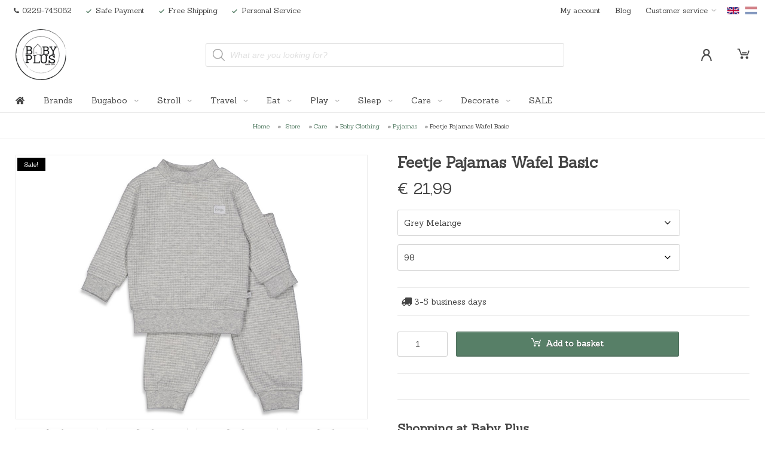

--- FILE ---
content_type: text/html; charset=UTF-8
request_url: https://babyplus.store/product/feetje-pajamas-wafel-basic/?attribute_pa_colour=grey-melange&attribute_pa_size=98
body_size: 56541
content:
<!doctype html>

<html lang="en-GB">

    <head>

        <meta name="viewport" content="width=device-width, minimum-scale=1.0, initial-scale=1.0">

        <meta name='robots' content='index, follow, max-image-preview:large, max-snippet:-1, max-video-preview:-1' />

	<!-- This site is optimized with the Yoast SEO plugin v26.5 - https://yoast.com/wordpress/plugins/seo/ -->
	<title>Order the Feetje Pajamas Wafel Basic online - Baby Plus</title>
	<meta name="description" content="This Feetje Pajamas Wafel Basic consists of a shirt and pants which make changing easier. The fabric is made up of 8o% organic cotton." />
	<link rel="canonical" href="https://babyplus.store/product/feetje-pajamas-wafel-basic/" />
	<meta property="og:locale" content="en_GB" />
	<meta property="og:type" content="article" />
	<meta property="og:title" content="Order the Feetje Pajamas Wafel Basic online - Baby Plus" />
	<meta property="og:description" content="This Feetje Pajamas Wafel Basic consists of a shirt and pants which make changing easier. The fabric is made up of 8o% organic cotton." />
	<meta property="og:url" content="https://babyplus.store/product/feetje-pajamas-wafel-basic/" />
	<meta property="og:site_name" content="Baby Plus" />
	<meta property="article:publisher" content="https://www.facebook.com/babyplusnordics/" />
	<meta property="article:modified_time" content="2026-02-04T08:47:10+00:00" />
	<meta property="og:image" content="https://babyplus.store/wp-content/uploads/sites/2/2022/11/NOS50_305614_460_1-4.jpg" />
	<meta property="og:image:width" content="800" />
	<meta property="og:image:height" content="800" />
	<meta property="og:image:type" content="image/jpeg" />
	<meta name="twitter:card" content="summary_large_image" />
	<meta name="twitter:label1" content="Estimated reading time" />
	<meta name="twitter:data1" content="1 minute" />
	<script type="application/ld+json" class="yoast-schema-graph">{"@context":"https://schema.org","@graph":[{"@type":"WebPage","@id":"https://babyplus.store/product/feetje-pajamas-wafel-basic/","url":"https://babyplus.store/product/feetje-pajamas-wafel-basic/","name":"Order the Feetje Pajamas Wafel Basic online - Baby Plus","isPartOf":{"@id":"https://babyplus.store/#website"},"primaryImageOfPage":{"@id":"https://babyplus.store/product/feetje-pajamas-wafel-basic/#primaryimage"},"image":{"@id":"https://babyplus.store/product/feetje-pajamas-wafel-basic/#primaryimage"},"thumbnailUrl":"https://babyplus.store/wp-content/uploads/sites/2/2022/11/NOS50_305614_460_1-4.jpg","datePublished":"2022-11-25T10:20:46+00:00","dateModified":"2026-02-04T08:47:10+00:00","description":"This Feetje Pajamas Wafel Basic consists of a shirt and pants which make changing easier. The fabric is made up of 8o% organic cotton.","breadcrumb":{"@id":"https://babyplus.store/product/feetje-pajamas-wafel-basic/#breadcrumb"},"inLanguage":"en-GB","potentialAction":[{"@type":"ReadAction","target":["https://babyplus.store/product/feetje-pajamas-wafel-basic/"]}]},{"@type":"ImageObject","inLanguage":"en-GB","@id":"https://babyplus.store/product/feetje-pajamas-wafel-basic/#primaryimage","url":"https://babyplus.store/wp-content/uploads/sites/2/2022/11/NOS50_305614_460_1-4.jpg","contentUrl":"https://babyplus.store/wp-content/uploads/sites/2/2022/11/NOS50_305614_460_1-4.jpg","width":800,"height":800},{"@type":"BreadcrumbList","@id":"https://babyplus.store/product/feetje-pajamas-wafel-basic/#breadcrumb","itemListElement":[{"@type":"ListItem","position":1,"name":"Home","item":"https://babyplus.store/"},{"@type":"ListItem","position":2,"name":"Store","item":"https://babyplus.store/store/"},{"@type":"ListItem","position":3,"name":"Care","item":"https://babyplus.store/product-category/care/"},{"@type":"ListItem","position":4,"name":"Baby Clothing","item":"https://babyplus.store/product-category/care/baby-clothing/"},{"@type":"ListItem","position":5,"name":"Pyjamas","item":"https://babyplus.store/product-category/care/baby-clothing/pyjamas/"},{"@type":"ListItem","position":6,"name":"Feetje Pajamas Wafel Basic"}]},{"@type":"WebSite","@id":"https://babyplus.store/#website","url":"https://babyplus.store/","name":"Baby Plus","description":"Baby Plus B.V.","publisher":{"@id":"https://babyplus.store/#organization"},"potentialAction":[{"@type":"SearchAction","target":{"@type":"EntryPoint","urlTemplate":"https://babyplus.store/?s={search_term_string}"},"query-input":{"@type":"PropertyValueSpecification","valueRequired":true,"valueName":"search_term_string"}}],"inLanguage":"en-GB"},{"@type":"Organization","@id":"https://babyplus.store/#organization","name":"Baby Plus","url":"https://babyplus.store/","logo":{"@type":"ImageObject","inLanguage":"en-GB","@id":"https://babyplus.store/#/schema/logo/image/","url":"https://babyplus.store/wp-content/uploads/sites/2/2018/11/logo_retina.png","contentUrl":"https://babyplus.store/wp-content/uploads/sites/2/2018/11/logo_retina.png","width":172,"height":172,"caption":"Baby Plus"},"image":{"@id":"https://babyplus.store/#/schema/logo/image/"},"sameAs":["https://www.facebook.com/babyplusnordics/","https://www.instagram.com/babyplusnordics/"]}]}</script>
	<!-- / Yoast SEO plugin. -->


<link rel='dns-prefetch' href='//babyplus.store' />
<link rel='dns-prefetch' href='//use.fontawesome.com' />
<link rel="alternate" title="oEmbed (JSON)" type="application/json+oembed" href="https://babyplus.store/wp-json/oembed/1.0/embed?url=https%3A%2F%2Fbabyplus.store%2Fproduct%2Ffeetje-pajamas-wafel-basic%2F" />
<link rel="alternate" title="oEmbed (XML)" type="text/xml+oembed" href="https://babyplus.store/wp-json/oembed/1.0/embed?url=https%3A%2F%2Fbabyplus.store%2Fproduct%2Ffeetje-pajamas-wafel-basic%2F&#038;format=xml" />
<style id='wp-img-auto-sizes-contain-inline-css' type='text/css'>
img:is([sizes=auto i],[sizes^="auto," i]){contain-intrinsic-size:3000px 1500px}
/*# sourceURL=wp-img-auto-sizes-contain-inline-css */
</style>
<link rel='stylesheet' id='freeproducts-frontend-css' href='https://babyplus.store/wp-content/plugins/freeproducts_wp_plugin-master/css/frontend.css?ver=20180807' type='text/css' media='all' />
<style id='wp-emoji-styles-inline-css' type='text/css'>

	img.wp-smiley, img.emoji {
		display: inline !important;
		border: none !important;
		box-shadow: none !important;
		height: 1em !important;
		width: 1em !important;
		margin: 0 0.07em !important;
		vertical-align: -0.1em !important;
		background: none !important;
		padding: 0 !important;
	}
/*# sourceURL=wp-emoji-styles-inline-css */
</style>
<link rel='stylesheet' id='wp-block-library-css' href='https://babyplus.store/wp-includes/css/dist/block-library/style.min.css?ver=6.9' type='text/css' media='all' />
<link rel='stylesheet' id='wc-blocks-style-css' href='https://babyplus.store/wp-content/plugins/woocommerce/assets/client/blocks/wc-blocks.css?ver=wc-10.4.3' type='text/css' media='all' />
<style id='global-styles-inline-css' type='text/css'>
:root{--wp--preset--aspect-ratio--square: 1;--wp--preset--aspect-ratio--4-3: 4/3;--wp--preset--aspect-ratio--3-4: 3/4;--wp--preset--aspect-ratio--3-2: 3/2;--wp--preset--aspect-ratio--2-3: 2/3;--wp--preset--aspect-ratio--16-9: 16/9;--wp--preset--aspect-ratio--9-16: 9/16;--wp--preset--color--black: #000000;--wp--preset--color--cyan-bluish-gray: #abb8c3;--wp--preset--color--white: #ffffff;--wp--preset--color--pale-pink: #f78da7;--wp--preset--color--vivid-red: #cf2e2e;--wp--preset--color--luminous-vivid-orange: #ff6900;--wp--preset--color--luminous-vivid-amber: #fcb900;--wp--preset--color--light-green-cyan: #7bdcb5;--wp--preset--color--vivid-green-cyan: #00d084;--wp--preset--color--pale-cyan-blue: #8ed1fc;--wp--preset--color--vivid-cyan-blue: #0693e3;--wp--preset--color--vivid-purple: #9b51e0;--wp--preset--gradient--vivid-cyan-blue-to-vivid-purple: linear-gradient(135deg,rgb(6,147,227) 0%,rgb(155,81,224) 100%);--wp--preset--gradient--light-green-cyan-to-vivid-green-cyan: linear-gradient(135deg,rgb(122,220,180) 0%,rgb(0,208,130) 100%);--wp--preset--gradient--luminous-vivid-amber-to-luminous-vivid-orange: linear-gradient(135deg,rgb(252,185,0) 0%,rgb(255,105,0) 100%);--wp--preset--gradient--luminous-vivid-orange-to-vivid-red: linear-gradient(135deg,rgb(255,105,0) 0%,rgb(207,46,46) 100%);--wp--preset--gradient--very-light-gray-to-cyan-bluish-gray: linear-gradient(135deg,rgb(238,238,238) 0%,rgb(169,184,195) 100%);--wp--preset--gradient--cool-to-warm-spectrum: linear-gradient(135deg,rgb(74,234,220) 0%,rgb(151,120,209) 20%,rgb(207,42,186) 40%,rgb(238,44,130) 60%,rgb(251,105,98) 80%,rgb(254,248,76) 100%);--wp--preset--gradient--blush-light-purple: linear-gradient(135deg,rgb(255,206,236) 0%,rgb(152,150,240) 100%);--wp--preset--gradient--blush-bordeaux: linear-gradient(135deg,rgb(254,205,165) 0%,rgb(254,45,45) 50%,rgb(107,0,62) 100%);--wp--preset--gradient--luminous-dusk: linear-gradient(135deg,rgb(255,203,112) 0%,rgb(199,81,192) 50%,rgb(65,88,208) 100%);--wp--preset--gradient--pale-ocean: linear-gradient(135deg,rgb(255,245,203) 0%,rgb(182,227,212) 50%,rgb(51,167,181) 100%);--wp--preset--gradient--electric-grass: linear-gradient(135deg,rgb(202,248,128) 0%,rgb(113,206,126) 100%);--wp--preset--gradient--midnight: linear-gradient(135deg,rgb(2,3,129) 0%,rgb(40,116,252) 100%);--wp--preset--font-size--small: 13px;--wp--preset--font-size--medium: 20px;--wp--preset--font-size--large: 36px;--wp--preset--font-size--x-large: 42px;--wp--preset--spacing--20: 0.44rem;--wp--preset--spacing--30: 0.67rem;--wp--preset--spacing--40: 1rem;--wp--preset--spacing--50: 1.5rem;--wp--preset--spacing--60: 2.25rem;--wp--preset--spacing--70: 3.38rem;--wp--preset--spacing--80: 5.06rem;--wp--preset--shadow--natural: 6px 6px 9px rgba(0, 0, 0, 0.2);--wp--preset--shadow--deep: 12px 12px 50px rgba(0, 0, 0, 0.4);--wp--preset--shadow--sharp: 6px 6px 0px rgba(0, 0, 0, 0.2);--wp--preset--shadow--outlined: 6px 6px 0px -3px rgb(255, 255, 255), 6px 6px rgb(0, 0, 0);--wp--preset--shadow--crisp: 6px 6px 0px rgb(0, 0, 0);}:where(.is-layout-flex){gap: 0.5em;}:where(.is-layout-grid){gap: 0.5em;}body .is-layout-flex{display: flex;}.is-layout-flex{flex-wrap: wrap;align-items: center;}.is-layout-flex > :is(*, div){margin: 0;}body .is-layout-grid{display: grid;}.is-layout-grid > :is(*, div){margin: 0;}:where(.wp-block-columns.is-layout-flex){gap: 2em;}:where(.wp-block-columns.is-layout-grid){gap: 2em;}:where(.wp-block-post-template.is-layout-flex){gap: 1.25em;}:where(.wp-block-post-template.is-layout-grid){gap: 1.25em;}.has-black-color{color: var(--wp--preset--color--black) !important;}.has-cyan-bluish-gray-color{color: var(--wp--preset--color--cyan-bluish-gray) !important;}.has-white-color{color: var(--wp--preset--color--white) !important;}.has-pale-pink-color{color: var(--wp--preset--color--pale-pink) !important;}.has-vivid-red-color{color: var(--wp--preset--color--vivid-red) !important;}.has-luminous-vivid-orange-color{color: var(--wp--preset--color--luminous-vivid-orange) !important;}.has-luminous-vivid-amber-color{color: var(--wp--preset--color--luminous-vivid-amber) !important;}.has-light-green-cyan-color{color: var(--wp--preset--color--light-green-cyan) !important;}.has-vivid-green-cyan-color{color: var(--wp--preset--color--vivid-green-cyan) !important;}.has-pale-cyan-blue-color{color: var(--wp--preset--color--pale-cyan-blue) !important;}.has-vivid-cyan-blue-color{color: var(--wp--preset--color--vivid-cyan-blue) !important;}.has-vivid-purple-color{color: var(--wp--preset--color--vivid-purple) !important;}.has-black-background-color{background-color: var(--wp--preset--color--black) !important;}.has-cyan-bluish-gray-background-color{background-color: var(--wp--preset--color--cyan-bluish-gray) !important;}.has-white-background-color{background-color: var(--wp--preset--color--white) !important;}.has-pale-pink-background-color{background-color: var(--wp--preset--color--pale-pink) !important;}.has-vivid-red-background-color{background-color: var(--wp--preset--color--vivid-red) !important;}.has-luminous-vivid-orange-background-color{background-color: var(--wp--preset--color--luminous-vivid-orange) !important;}.has-luminous-vivid-amber-background-color{background-color: var(--wp--preset--color--luminous-vivid-amber) !important;}.has-light-green-cyan-background-color{background-color: var(--wp--preset--color--light-green-cyan) !important;}.has-vivid-green-cyan-background-color{background-color: var(--wp--preset--color--vivid-green-cyan) !important;}.has-pale-cyan-blue-background-color{background-color: var(--wp--preset--color--pale-cyan-blue) !important;}.has-vivid-cyan-blue-background-color{background-color: var(--wp--preset--color--vivid-cyan-blue) !important;}.has-vivid-purple-background-color{background-color: var(--wp--preset--color--vivid-purple) !important;}.has-black-border-color{border-color: var(--wp--preset--color--black) !important;}.has-cyan-bluish-gray-border-color{border-color: var(--wp--preset--color--cyan-bluish-gray) !important;}.has-white-border-color{border-color: var(--wp--preset--color--white) !important;}.has-pale-pink-border-color{border-color: var(--wp--preset--color--pale-pink) !important;}.has-vivid-red-border-color{border-color: var(--wp--preset--color--vivid-red) !important;}.has-luminous-vivid-orange-border-color{border-color: var(--wp--preset--color--luminous-vivid-orange) !important;}.has-luminous-vivid-amber-border-color{border-color: var(--wp--preset--color--luminous-vivid-amber) !important;}.has-light-green-cyan-border-color{border-color: var(--wp--preset--color--light-green-cyan) !important;}.has-vivid-green-cyan-border-color{border-color: var(--wp--preset--color--vivid-green-cyan) !important;}.has-pale-cyan-blue-border-color{border-color: var(--wp--preset--color--pale-cyan-blue) !important;}.has-vivid-cyan-blue-border-color{border-color: var(--wp--preset--color--vivid-cyan-blue) !important;}.has-vivid-purple-border-color{border-color: var(--wp--preset--color--vivid-purple) !important;}.has-vivid-cyan-blue-to-vivid-purple-gradient-background{background: var(--wp--preset--gradient--vivid-cyan-blue-to-vivid-purple) !important;}.has-light-green-cyan-to-vivid-green-cyan-gradient-background{background: var(--wp--preset--gradient--light-green-cyan-to-vivid-green-cyan) !important;}.has-luminous-vivid-amber-to-luminous-vivid-orange-gradient-background{background: var(--wp--preset--gradient--luminous-vivid-amber-to-luminous-vivid-orange) !important;}.has-luminous-vivid-orange-to-vivid-red-gradient-background{background: var(--wp--preset--gradient--luminous-vivid-orange-to-vivid-red) !important;}.has-very-light-gray-to-cyan-bluish-gray-gradient-background{background: var(--wp--preset--gradient--very-light-gray-to-cyan-bluish-gray) !important;}.has-cool-to-warm-spectrum-gradient-background{background: var(--wp--preset--gradient--cool-to-warm-spectrum) !important;}.has-blush-light-purple-gradient-background{background: var(--wp--preset--gradient--blush-light-purple) !important;}.has-blush-bordeaux-gradient-background{background: var(--wp--preset--gradient--blush-bordeaux) !important;}.has-luminous-dusk-gradient-background{background: var(--wp--preset--gradient--luminous-dusk) !important;}.has-pale-ocean-gradient-background{background: var(--wp--preset--gradient--pale-ocean) !important;}.has-electric-grass-gradient-background{background: var(--wp--preset--gradient--electric-grass) !important;}.has-midnight-gradient-background{background: var(--wp--preset--gradient--midnight) !important;}.has-small-font-size{font-size: var(--wp--preset--font-size--small) !important;}.has-medium-font-size{font-size: var(--wp--preset--font-size--medium) !important;}.has-large-font-size{font-size: var(--wp--preset--font-size--large) !important;}.has-x-large-font-size{font-size: var(--wp--preset--font-size--x-large) !important;}
/*# sourceURL=global-styles-inline-css */
</style>

<style id='classic-theme-styles-inline-css' type='text/css'>
/*! This file is auto-generated */
.wp-block-button__link{color:#fff;background-color:#32373c;border-radius:9999px;box-shadow:none;text-decoration:none;padding:calc(.667em + 2px) calc(1.333em + 2px);font-size:1.125em}.wp-block-file__button{background:#32373c;color:#fff;text-decoration:none}
/*# sourceURL=/wp-includes/css/classic-themes.min.css */
</style>
<link rel='stylesheet' id='fixed-order-button-css' href='https://babyplus.store/wp-content/plugins/woocommerce-fixed-order-button/public/css/global.css?ver=20180228' type='text/css' media='all' />
<link rel='stylesheet' id='woocommerce-layout-css' href='https://babyplus.store/wp-content/plugins/woocommerce/assets/css/woocommerce-layout.css?ver=10.4.3' type='text/css' media='all' />
<link rel='stylesheet' id='woocommerce-smallscreen-css' href='https://babyplus.store/wp-content/plugins/woocommerce/assets/css/woocommerce-smallscreen.css?ver=10.4.3' type='text/css' media='only screen and (max-width: 768px)' />
<link rel='stylesheet' id='woocommerce-general-css' href='https://babyplus.store/wp-content/plugins/woocommerce/assets/css/woocommerce.css?ver=10.4.3' type='text/css' media='all' />
<style id='woocommerce-inline-inline-css' type='text/css'>
.woocommerce form .form-row .required { visibility: visible; }
/*# sourceURL=woocommerce-inline-inline-css */
</style>
<link rel='stylesheet' id='brands-styles-css' href='https://babyplus.store/wp-content/plugins/woocommerce/assets/css/brands.css?ver=10.4.3' type='text/css' media='all' />
<link rel='stylesheet' id='dgwt-wcas-style-css' href='https://babyplus.store/wp-content/plugins/ajax-search-for-woocommerce-premium/assets/css/style.min.css?ver=1.32.0' type='text/css' media='all' />
<link rel='stylesheet' id='deluxe-main-css' href='https://babyplus.store/wp-content/themes/deluxe/style.css?ver=6.9' type='text/css' media='all' />
<link rel='stylesheet' id='deluxe-child-css' href='https://babyplus.store/wp-content/themes/deluxe-child/style.css?ver=6.9' type='text/css' media='all' />
<link rel='stylesheet' id='font-awesome-css' href='https://use.fontawesome.com/releases/v5.2.0/css/all.css?ver=20180830' type='text/css' media='all' />
<link rel='stylesheet' id='deluxe-lightbox-css' href='https://babyplus.store/wp-content/themes/deluxe/assets/css/lightbox.min.css?ver=20180830' type='text/css' media='all' />
<link rel='stylesheet' id='deluxe-delivery-css' href='https://babyplus.store/wp-content/themes/deluxe/assets/css/deluxe-delivery.css?ver=20180130' type='text/css' media='all' />
<link rel='stylesheet' id='deluxe-footer-css' href='https://babyplus.store/wp-content/themes/deluxe/assets/css/deluxe-footer.css?ver=20180809' type='text/css' media='all' />
<link rel='stylesheet' id='deluxe-header-css' href='https://babyplus.store/wp-content/themes/deluxe/assets/css/deluxe-header.css?ver=20180820' type='text/css' media='all' />
<link rel='stylesheet' id='deluxe-product-css' href='https://babyplus.store/wp-content/themes/deluxe/assets/css/deluxe-product.css?ver=20200422' type='text/css' media='all' />
<link rel='stylesheet' id='deluxe-product-overview-css' href='https://babyplus.store/wp-content/themes/deluxe/assets/css/deluxe-product-overview.css?ver=20180816' type='text/css' media='all' />
<link rel='stylesheet' id='deluxe-wishlist-css' href='https://babyplus.store/wp-content/themes/deluxe/assets/css/deluxe-wishlist.css?ver=20180523' type='text/css' media='all' />
<link rel='stylesheet' id='deluxe-slick-css' href='https://babyplus.store/wp-content/themes/deluxe/css/slick.css?ver=6.9' type='text/css' media='all' />
<script type="text/javascript" src="https://babyplus.store/wp-includes/js/jquery/jquery.min.js?ver=3.7.1" id="jquery-core-js"></script>
<script type="text/javascript" src="https://babyplus.store/wp-includes/js/jquery/jquery-migrate.min.js?ver=3.4.1" id="jquery-migrate-js"></script>
<script type="text/javascript" src="https://babyplus.store/wp-content/plugins/freeproducts_wp_plugin-master/js/frontend.js?ver=20180807" id="freeproducts-frontend-js"></script>
<script type="text/javascript" src="https://babyplus.store/wp-content/plugins/woocommerce/assets/js/jquery-blockui/jquery.blockUI.min.js?ver=2.7.0-wc.10.4.3" id="wc-jquery-blockui-js" defer="defer" data-wp-strategy="defer"></script>
<script type="text/javascript" id="wc-add-to-cart-js-extra">
/* <![CDATA[ */
var wc_add_to_cart_params = {"ajax_url":"/wp-admin/admin-ajax.php","wc_ajax_url":"/?wc-ajax=%%endpoint%%","i18n_view_cart":"View basket","cart_url":"https://babyplus.store/shopping-cart/","is_cart":"","cart_redirect_after_add":"no"};
//# sourceURL=wc-add-to-cart-js-extra
/* ]]> */
</script>
<script type="text/javascript" src="https://babyplus.store/wp-content/plugins/woocommerce/assets/js/frontend/add-to-cart.min.js?ver=10.4.3" id="wc-add-to-cart-js" defer="defer" data-wp-strategy="defer"></script>
<script type="text/javascript" id="wc-single-product-js-extra">
/* <![CDATA[ */
var wc_single_product_params = {"i18n_required_rating_text":"Please select a rating","i18n_rating_options":["1 of 5 stars","2 of 5 stars","3 of 5 stars","4 of 5 stars","5 of 5 stars"],"i18n_product_gallery_trigger_text":"View full-screen image gallery","review_rating_required":"yes","flexslider":{"rtl":false,"animation":"slide","smoothHeight":true,"directionNav":false,"controlNav":"thumbnails","slideshow":false,"animationSpeed":500,"animationLoop":false,"allowOneSlide":false},"zoom_enabled":"","zoom_options":[],"photoswipe_enabled":"","photoswipe_options":{"shareEl":false,"closeOnScroll":false,"history":false,"hideAnimationDuration":0,"showAnimationDuration":0},"flexslider_enabled":""};
//# sourceURL=wc-single-product-js-extra
/* ]]> */
</script>
<script type="text/javascript" src="https://babyplus.store/wp-content/plugins/woocommerce/assets/js/frontend/single-product.min.js?ver=10.4.3" id="wc-single-product-js" defer="defer" data-wp-strategy="defer"></script>
<script type="text/javascript" src="https://babyplus.store/wp-content/plugins/woocommerce/assets/js/js-cookie/js.cookie.min.js?ver=2.1.4-wc.10.4.3" id="wc-js-cookie-js" defer="defer" data-wp-strategy="defer"></script>
<script type="text/javascript" id="woocommerce-js-extra">
/* <![CDATA[ */
var woocommerce_params = {"ajax_url":"/wp-admin/admin-ajax.php","wc_ajax_url":"/?wc-ajax=%%endpoint%%","i18n_password_show":"Show password","i18n_password_hide":"Hide password"};
//# sourceURL=woocommerce-js-extra
/* ]]> */
</script>
<script type="text/javascript" src="https://babyplus.store/wp-content/plugins/woocommerce/assets/js/frontend/woocommerce.min.js?ver=10.4.3" id="woocommerce-js" defer="defer" data-wp-strategy="defer"></script>
<script type="text/javascript" src="https://babyplus.store/wp-content/themes/deluxe-child/assets/js/quickview-image-selector.js?ver=6.9" id="quickview-image-selector-js"></script>
<script type="text/javascript" id="max-quantity-check-js-extra">
/* <![CDATA[ */
var maxQuantityReachedText = "Er zijn niet meer dan %NUMBER% exemplaren van dit product op voorraad.";
//# sourceURL=max-quantity-check-js-extra
/* ]]> */
</script>
<script type="text/javascript" src="https://babyplus.store/wp-content/themes/deluxe-child/assets/js/max-quantity-check.js?ver=0.0.1" id="max-quantity-check-js"></script>
<script type="text/javascript" src="https://babyplus.store/wp-content/themes/deluxe-child/assets/js/before-cart-video-popup.js?ver=6.9" id="before-cart-video-popup-js"></script>
<script type="text/javascript" src="https://babyplus.store/wp-content/themes/deluxe-child/assets/js/custom.js?ver=1.2" id="custom-js"></script>
<script type="text/javascript" src="https://babyplus.store/wp-content/themes/deluxe/assets/js/slick.min.js?ver=6.9" id="deluxe-slick-js"></script>
<script type="text/javascript" src="https://babyplus.store/wp-content/themes/deluxe/js/default.js?ver=1.1.3" id="deluxe-default-js"></script>
<script type="text/javascript" src="https://babyplus.store/wp-content/themes/deluxe/js/fitvids.js?ver=1.1.3" id="deluxe-fitvids-js"></script>
<link rel="https://api.w.org/" href="https://babyplus.store/wp-json/" /><link rel="alternate" title="JSON" type="application/json" href="https://babyplus.store/wp-json/wp/v2/product/102356" /><link rel="EditURI" type="application/rsd+xml" title="RSD" href="https://babyplus.store/xmlrpc.php?rsd" />
<meta name="generator" content="WordPress 6.9" />
<meta name="generator" content="WooCommerce 10.4.3" />
<link rel='shortlink' href='https://babyplus.store/?p=102356' />
<meta name="generator" content="Redux 4.5.9" /><link rel="alternate" hreflang="nl-NL" href="https://babyplus.nl/product/feetje-pyjama-wafel-basis/"><link rel="alternate" hreflang="en-GB" href="https://babyplus.store/product/feetje-pajamas-wafel-basic/">		<style>
			.dgwt-wcas-ico-magnifier,.dgwt-wcas-ico-magnifier-handler{max-width:20px}.dgwt-wcas-search-wrapp{max-width:600px}		</style>
		    <meta name="facebook-domain-verification" content="tn03oz50tc1pnrro91p48q2xqo0761" />
    <!-- Start cookieyes banner --> <script id="cookieyes" type="text/javascript" src="https://cdn-cookieyes.com/client_data/f3750b8536326e904f8a23ec/script.js"></script> <!-- End cookieyes banner -->
        <script>
        window.dataLayer = window.dataLayer || [];
        function gtag(){dataLayer.push(arguments);}
        gtag('js', new Date());
        gtag('config', 'G-NQJ55PG15Q', {
            'user_id': 'USER_ID'
        });
        </script>
        	<noscript><style>.woocommerce-product-gallery{ opacity: 1 !important; }</style></noscript>
	<link rel="icon" href="https://babyplus.store/wp-content/uploads/sites/2/2018/12/cropped-site_icon-32x32.png" sizes="32x32" />
<link rel="icon" href="https://babyplus.store/wp-content/uploads/sites/2/2018/12/cropped-site_icon-192x192.png" sizes="192x192" />
<link rel="apple-touch-icon" href="https://babyplus.store/wp-content/uploads/sites/2/2018/12/cropped-site_icon-180x180.png" />
<meta name="msapplication-TileImage" content="https://babyplus.store/wp-content/uploads/sites/2/2018/12/cropped-site_icon-270x270.png" />

        <!-- Begin eTrusted bootstrap tag -->
        <script src="https://integrations.etrusted.com/applications/widget.js/v2" defer async></script>
        <!-- End eTrusted bootstrap tag -->

    </head>


    <body itemscope itemtype="http://schema.org/WebPage" class="wp-singular product-template-default single single-product postid-102356 wp-custom-logo wp-theme-deluxe wp-child-theme-deluxe-child theme-deluxe woocommerce woocommerce-page woocommerce-no-js">


        

        <header class="header">


            <div class="topbar-container">


                <div class="topbar-inner">


                    <div class="topbar-menu topbar-menu--left">


                        
                            <div class="topbar-menu__item">

                                <a href='tel:+31229745062' class="topbar-menu__item-container topbar-menu__link">

                                    <svg xmlns="http://www.w3.org/2000/svg" viewBox="0 0 100 100" class="topbar-menu__item-icon topbar-menu__item-icon--tel">
    <path d="M100,79a23.44,23.44,0,0,1-.71,5,28.22,28.22,0,0,1-1.49,4.87q-1.49,3.55-8.66,7.53a26.33,26.33,0,0,1-16.94,3.37,30.7,30.7,0,0,1-4.08-.89q-2.27-.64-3.37-1T60.8,96.38Q58,95.31,57.32,95.1A64.32,64.32,0,0,1,44.89,89.2,105.36,105.36,0,0,1,26.1,73.9,105.36,105.36,0,0,1,10.8,55.11,64.32,64.32,0,0,1,4.9,42.68Q4.69,42,3.62,39.2T2.17,35.26q-.39-1.1-1-3.37a30.7,30.7,0,0,1-.89-4.08A27.4,27.4,0,0,1,0,24.08,27.54,27.54,0,0,1,3.62,10.87q4-7.17,7.53-8.66A28.22,28.22,0,0,1,16,.71,23.44,23.44,0,0,1,21,0a4,4,0,0,1,1.49.21q1.28.43,3.76,5.4Q27.06,7,28.41,9.45T30.89,14q1.14,2,2.2,3.8.21.28,1.24,1.78a19.84,19.84,0,0,1,1.53,2.52,4.63,4.63,0,0,1,.5,2q0,1.42-2,3.55a34.62,34.62,0,0,1-4.4,3.91,42.77,42.77,0,0,0-4.4,3.76q-2,2-2,3.27a4.8,4.8,0,0,0,.36,1.6,15.5,15.5,0,0,0,.6,1.46q.25.5,1,1.7t.82,1.35A74.55,74.55,0,0,0,38.64,61.36,74.55,74.55,0,0,0,55.33,73.72l1.35.82q1.21.75,1.7,1a15.5,15.5,0,0,0,1.46.6,4.8,4.8,0,0,0,1.6.36q1.28,0,3.27-2a42.77,42.77,0,0,0,3.76-4.4,34.62,34.62,0,0,1,3.91-4.4q2.13-2,3.55-2a4.63,4.63,0,0,1,2,.5,19.84,19.84,0,0,1,2.52,1.53l1.78,1.24Q84,68,86,69.11t4.51,2.49q2.49,1.35,3.84,2.13,5,2.49,5.4,3.76A4,4,0,0,1,100,79Z"/>
</svg>
                                    <span class="topbar-menu__item-text">
                                        0229-745062                                    </span>

                                </a>

                            </div>

                            
                                <div class="topbar-menu__item">

                                    <span class="topbar-menu__item-container">

                                        <span class="topbar-menu__item-icon">

                                            <svg xmlns="http://www.w3.org/2000/svg" viewBox="0 0 100 100" class="topbar-menu__item-icon topbar-menu__item-icon--check">
    <rect x="16.68" y="56.13" width="91.39" height="15" rx="5" ry="5" transform="translate(-26.72 62.74) rotate(-45)"/>
    <rect x="-2.01" y="70.76" width="50" height="15" rx="5" ry="5" transform="translate(62.07 6.67) rotate(45)"/>
</svg>
                                        </span>

                                        <span class="topbar-menu__item-text">
                                            Safe Payment                                        </span>

                                    </span>

                                </div>

                                
                                <div class="topbar-menu__item">

                                    <span class="topbar-menu__item-container">

                                        <span class="topbar-menu__item-icon">

                                            <svg xmlns="http://www.w3.org/2000/svg" viewBox="0 0 100 100" class="topbar-menu__item-icon topbar-menu__item-icon--check">
    <rect x="16.68" y="56.13" width="91.39" height="15" rx="5" ry="5" transform="translate(-26.72 62.74) rotate(-45)"/>
    <rect x="-2.01" y="70.76" width="50" height="15" rx="5" ry="5" transform="translate(62.07 6.67) rotate(45)"/>
</svg>
                                        </span>

                                        <span class="topbar-menu__item-text">
                                            Free Shipping                                        </span>

                                    </span>

                                </div>

                                
                                <div class="topbar-menu__item">

                                    <span class="topbar-menu__item-container">

                                        <span class="topbar-menu__item-icon">

                                            <svg xmlns="http://www.w3.org/2000/svg" viewBox="0 0 100 100" class="topbar-menu__item-icon topbar-menu__item-icon--check">
    <rect x="16.68" y="56.13" width="91.39" height="15" rx="5" ry="5" transform="translate(-26.72 62.74) rotate(-45)"/>
    <rect x="-2.01" y="70.76" width="50" height="15" rx="5" ry="5" transform="translate(62.07 6.67) rotate(45)"/>
</svg>
                                        </span>

                                        <span class="topbar-menu__item-text">
                                            Personal Service                                        </span>

                                    </span>

                                </div>

                                
                    </div>


                    <div class="topbar-menu topbar-menu--right">

                        <ul id="menu-menu-rechtsboven" class="topbar__item topbar__menu"><li id="menu-item-7568" class="menu-item menu-item-type-post_type menu-item-object-page menu-item-7568"><a href="https://babyplus.store/account/">My account</a></li>
<li id="menu-item-53710" class="menu-item menu-item-type-post_type menu-item-object-page menu-item-53710"><a href="https://babyplus.store/blog-news/">Blog</a></li>
<li id="menu-item-7581" class="menu-item menu-item-type-custom menu-item-object-custom menu-item-has-children menu-item-7581"><a href="#">Customer service</a>
<ul class="sub-menu">
	<li id="menu-item-104186" class="menu-item menu-item-type-post_type menu-item-object-page menu-item-104186"><a href="https://babyplus.store/order/">Order</a></li>
	<li id="menu-item-104201" class="menu-item menu-item-type-post_type menu-item-object-page menu-item-104201"><a href="https://babyplus.store/payment-new/">Payment</a></li>
	<li id="menu-item-104188" class="menu-item menu-item-type-post_type menu-item-object-page menu-item-104188"><a href="https://babyplus.store/delivery/">Delivery</a></li>
	<li id="menu-item-104189" class="menu-item menu-item-type-post_type menu-item-object-page menu-item-104189"><a href="https://babyplus.store/return-and-exchange/">Return and exchange</a></li>
	<li id="menu-item-104190" class="menu-item menu-item-type-post_type menu-item-object-page menu-item-104190"><a href="https://babyplus.store/warranty/">Warranty</a></li>
	<li id="menu-item-104230" class="menu-item menu-item-type-post_type menu-item-object-page menu-item-104230"><a href="https://babyplus.store/contact/">Contact</a></li>
</ul>
</li>
</ul>
                        <!--
                        <a class="header_lang_link" href="https://babyplus.nl/eng" target="_blank"><img class="taalvlag" src="/images/flag_en.png"></a>
                        -->


                                                

                        
                            <div id="multilingualpress-language-switcher"><a href='https://babyplus.nl/product/feetje-pyjama-wafel-basis/?noredirect=nl-NL' class='Dutch nl_NL  header_lang_link'><span>Dutch</span></a><a href='https://babyplus.store/product/feetje-pajamas-wafel-basic/?noredirect=en-GB' class='English en_GB current_language header_lang_link'><span>English</span></a></div>
                        


                    </div>


                </div>

            </div>


            <div class="header-container">


                <div class="mobilemenu-container" data-js_toggleMobilemenu-container>


    <div class="mobilemenu__button" data-js_toggleMobilemenu>

        <div class="mobilemenu__burger-container">

            <div class="mobilemenu__burger mobilemenu__burger--top"></div>
            <div class="mobilemenu__burger mobilemenu__burger--mid"></div>
            <div class="mobilemenu__burger mobilemenu__burger--bottom"></div>

        </div>

        <div class="mobilemenu__button-text">
            Menu        </div>

    </div>


    <div class="mobilemenu" data-js_toggleMobilemenu-menu>

        <div class="mobilemenu__scroller">

            
                <ul class="category-menu">

                    
                        <li>

                            <a href="https://babyplus.store/product-category/bugaboo/">
                                Bugaboo                            </a>

                            
                                <span class="subcatory-toggler">
                                  <span class="expand_submenu">+</span>
                                  <span class="close_submenu">x</span>
                                </span>

                                <div class="subcategories-submenu-container">

                                    <ul class="subcategories-submenu" data-js_togglesubcategories_container>

                                        
                                            <li class="subcategories-submenu__item-container" data-js_togglesubcategories>

                                                <a href="https://babyplus.store/product-category/bugaboo/bugaboo-butterfly/"
                                                   class="subcategories-submenu__item Bugaboo Butterfly">
                                                    Bugaboo Butterfly                                                </a>

                                                
                                            </li>

                                            
                                            <li class="subcategories-submenu__item-container" data-js_togglesubcategories>

                                                <a href="https://babyplus.store/product-category/bugaboo/bugaboo-cameleon3-plus/"
                                                   class="subcategories-submenu__item Bugaboo Cameleon3 Plus">
                                                    Bugaboo Cameleon3 Plus                                                </a>

                                                
                                            </li>

                                            
                                            <li class="subcategories-submenu__item-container" data-js_togglesubcategories>

                                                <a href="https://babyplus.store/product-category/bugaboo/bugaboo-donkey5/"
                                                   class="subcategories-submenu__item Bugaboo Donkey5">
                                                    Bugaboo Donkey5                                                </a>

                                                
                                            </li>

                                            </ul><ul class="subcategories-submenu" data-js_togglesubcategories_container>
                                            <li class="subcategories-submenu__item-container" data-js_togglesubcategories>

                                                <a href="https://babyplus.store/product-category/bugaboo/bugaboo-dragonfly/"
                                                   class="subcategories-submenu__item Bugaboo Dragonfly">
                                                    Bugaboo Dragonfly                                                </a>

                                                
                                            </li>

                                            
                                            <li class="subcategories-submenu__item-container" data-js_togglesubcategories>

                                                <a href="https://babyplus.store/product-category/bugaboo/bugaboo-fox5/"
                                                   class="subcategories-submenu__item Bugaboo Fox5">
                                                    Bugaboo Fox5                                                </a>

                                                
                                            </li>

                                            
                                            <li class="subcategories-submenu__item-container" data-js_togglesubcategories>

                                                <a href="https://babyplus.store/product-category/bugaboo/bugaboo-turtle-air-by-nuna-bugaboo/"
                                                   class="subcategories-submenu__item Bugaboo Turtle Air by Nuna">
                                                    Bugaboo Turtle Air by Nuna                                                </a>

                                                
                                            </li>

                                            </ul><ul class="subcategories-submenu" data-js_togglesubcategories_container>
                                            <li class="subcategories-submenu__item-container" data-js_togglesubcategories>

                                                <a href="https://babyplus.store/product-category/bugaboo/bugaboo-accessories/"
                                                   class="subcategories-submenu__item Bugaboo Accessories">
                                                    Bugaboo Accessories                                                </a>

                                                
                                            </li>

                                            
                                    </ul>

                                </div>

                                
                        </li>

                        
                        <li>

                            <a href="https://babyplus.store/product-category/stroll/">
                                Stroll                            </a>

                            
                                <span class="subcatory-toggler">
                                  <span class="expand_submenu">+</span>
                                  <span class="close_submenu">x</span>
                                </span>

                                <div class="subcategories-submenu-container">

                                    <ul class="subcategories-submenu" data-js_togglesubcategories_container>

                                        
                                            <li class="subcategories-submenu__item-container" data-js_togglesubcategories>

                                                <a href="https://babyplus.store/product-category/stroll/strollers/"
                                                   class="subcategories-submenu__item Strollers">
                                                    Strollers                                                </a>

                                                
                                                    <ul class="subcategories-subsubmenu"
                                                        data-js_togglesubcategories_subcategories>

                                                        
                                                            <li class="subcategories-subsubmenu__item-container Anex">
                                                                <a href="https://babyplus.store/product-category/stroll/strollers/anex/"
                                                                   class="subcategories-subsubmenu__item Anex">
                                                                    Anex                                                                </a>
                                                            </li>

                                                            
                                                            <li class="subcategories-subsubmenu__item-container Babyzen">
                                                                <a href="https://babyplus.store/product-category/stroll/strollers/babyzen/"
                                                                   class="subcategories-subsubmenu__item Babyzen">
                                                                    Babyzen                                                                </a>
                                                            </li>

                                                            
                                                            <li class="subcategories-subsubmenu__item-container Cybex">
                                                                <a href="https://babyplus.store/product-category/stroll/strollers/cybex/"
                                                                   class="subcategories-subsubmenu__item Cybex">
                                                                    Cybex                                                                </a>
                                                            </li>

                                                            
                                                            <li class="subcategories-subsubmenu__item-container Ding">
                                                                <a href="https://babyplus.store/product-category/stroll/strollers/ding/"
                                                                   class="subcategories-subsubmenu__item Ding">
                                                                    Ding                                                                </a>
                                                            </li>

                                                            
                                                            <li class="subcategories-subsubmenu__item-container Easywalker">
                                                                <a href="https://babyplus.store/product-category/stroll/strollers/easywalker/"
                                                                   class="subcategories-subsubmenu__item Easywalker">
                                                                    Easywalker                                                                </a>
                                                            </li>

                                                            
                                                            <li class="subcategories-subsubmenu__item-container Ergobaby">
                                                                <a href="https://babyplus.store/product-category/stroll/strollers/ergobaby/"
                                                                   class="subcategories-subsubmenu__item Ergobaby">
                                                                    Ergobaby                                                                </a>
                                                            </li>

                                                            
                                                            <li class="subcategories-subsubmenu__item-container Joolz">
                                                                <a href="https://babyplus.store/product-category/stroll/strollers/joolz/"
                                                                   class="subcategories-subsubmenu__item Joolz">
                                                                    Joolz                                                                </a>
                                                            </li>

                                                            
                                                            <li class="subcategories-subsubmenu__item-container Maxi-Cosi">
                                                                <a href="https://babyplus.store/product-category/stroll/strollers/maxi-cosi/"
                                                                   class="subcategories-subsubmenu__item Maxi-Cosi">
                                                                    Maxi-Cosi                                                                </a>
                                                            </li>

                                                            
                                                            <li class="subcategories-subsubmenu__item-container Nuna">
                                                                <a href="https://babyplus.store/product-category/stroll/strollers/nuna/"
                                                                   class="subcategories-subsubmenu__item Nuna">
                                                                    Nuna                                                                </a>
                                                            </li>

                                                            
                                                            <li class="subcategories-subsubmenu__item-container Quax">
                                                                <a href="https://babyplus.store/product-category/stroll/strollers/quax/"
                                                                   class="subcategories-subsubmenu__item Quax">
                                                                    Quax                                                                </a>
                                                            </li>

                                                            
                                                            <li class="subcategories-subsubmenu__item-container Stokke">
                                                                <a href="https://babyplus.store/product-category/stroll/strollers/stokke/"
                                                                   class="subcategories-subsubmenu__item Stokke">
                                                                    Stokke                                                                </a>
                                                            </li>

                                                            
                                                            <li class="subcategories-subsubmenu__item-container UPPAbaby">
                                                                <a href="https://babyplus.store/product-category/stroll/strollers/uppababy/"
                                                                   class="subcategories-subsubmenu__item UPPAbaby">
                                                                    UPPAbaby                                                                </a>
                                                            </li>

                                                            
                                                    </ul>

                                                    
                                            </li>

                                            
                                            <li class="subcategories-submenu__item-container" data-js_togglesubcategories>

                                                <a href="https://babyplus.store/product-category/stroll/stroller-accessories-stroll/"
                                                   class="subcategories-submenu__item Stroller Accessories">
                                                    Stroller Accessories                                                </a>

                                                
                                            </li>

                                            
                                            <li class="subcategories-submenu__item-container" data-js_togglesubcategories>

                                                <a href="https://babyplus.store/product-category/stroll/buggies/"
                                                   class="subcategories-submenu__item Buggies">
                                                    Buggies                                                </a>

                                                
                                            </li>

                                            </ul><ul class="subcategories-submenu" data-js_togglesubcategories_container>
                                            <li class="subcategories-submenu__item-container" data-js_togglesubcategories>

                                                <a href="https://babyplus.store/product-category/stroll/buggy-accessories/"
                                                   class="subcategories-submenu__item Buggy Accessories">
                                                    Buggy Accessories                                                </a>

                                                
                                            </li>

                                            
                                            <li class="subcategories-submenu__item-container" data-js_togglesubcategories>

                                                <a href="https://babyplus.store/product-category/stroll/footmuffs-strollers/"
                                                   class="subcategories-submenu__item Footmuffs (strollers)">
                                                    Footmuffs (strollers)                                                </a>

                                                
                                            </li>

                                            
                                            <li class="subcategories-submenu__item-container" data-js_togglesubcategories>

                                                <a href="https://babyplus.store/product-category/stroll/carriers/"
                                                   class="subcategories-submenu__item Carriers">
                                                    Carriers                                                </a>

                                                
                                            </li>

                                            </ul><ul class="subcategories-submenu" data-js_togglesubcategories_container>
                                            <li class="subcategories-submenu__item-container" data-js_togglesubcategories>

                                                <a href="https://babyplus.store/product-category/stroll/wagons/"
                                                   class="subcategories-submenu__item Wagons">
                                                    Wagons                                                </a>

                                                
                                            </li>

                                            
                                    </ul>

                                </div>

                                
                        </li>

                        
                        <li>

                            <a href="https://babyplus.store/product-category/travel/">
                                Travel                            </a>

                            
                                <span class="subcatory-toggler">
                                  <span class="expand_submenu">+</span>
                                  <span class="close_submenu">x</span>
                                </span>

                                <div class="subcategories-submenu-container">

                                    <ul class="subcategories-submenu" data-js_togglesubcategories_container>

                                        
                                            <li class="subcategories-submenu__item-container" data-js_togglesubcategories>

                                                <a href="https://babyplus.store/product-category/travel/car-seats/"
                                                   class="subcategories-submenu__item Car Seats">
                                                    Car Seats                                                </a>

                                                
                                                    <ul class="subcategories-subsubmenu"
                                                        data-js_togglesubcategories_subcategories>

                                                        
                                                            <li class="subcategories-subsubmenu__item-container Baby Car Seats (up to 83 cm)">
                                                                <a href="https://babyplus.store/product-category/travel/car-seats/baby-car-seats/"
                                                                   class="subcategories-subsubmenu__item Baby Car Seats (up to 83 cm)">
                                                                    Baby Car Seats (up to 83 cm)                                                                </a>
                                                            </li>

                                                            
                                                            <li class="subcategories-subsubmenu__item-container Toddler Car Seats (60 to 105 cm)">
                                                                <a href="https://babyplus.store/product-category/travel/car-seats/toddler-car-seats/"
                                                                   class="subcategories-subsubmenu__item Toddler Car Seats (60 to 105 cm)">
                                                                    Toddler Car Seats (60 to 105 cm)                                                                </a>
                                                            </li>

                                                            
                                                            <li class="subcategories-subsubmenu__item-container Children Car Seats (105 to 135 cm)">
                                                                <a href="https://babyplus.store/product-category/travel/car-seats/child-car-seats/"
                                                                   class="subcategories-subsubmenu__item Children Car Seats (105 to 135 cm)">
                                                                    Children Car Seats (105 to 135 cm)                                                                </a>
                                                            </li>

                                                            
                                                            <li class="subcategories-subsubmenu__item-container Bases ISOFIX">
                                                                <a href="https://babyplus.store/product-category/travel/car-seats/bases-isofix/"
                                                                   class="subcategories-subsubmenu__item Bases ISOFIX">
                                                                    Bases ISOFIX                                                                </a>
                                                            </li>

                                                            
                                                            <li class="subcategories-subsubmenu__item-container Footmuffs (car seats)">
                                                                <a href="https://babyplus.store/product-category/travel/car-seats/footmuffs-car-seats/"
                                                                   class="subcategories-subsubmenu__item Footmuffs (car seats)">
                                                                    Footmuffs (car seats)                                                                </a>
                                                            </li>

                                                            
                                                            <li class="subcategories-subsubmenu__item-container Car Seat Accessories">
                                                                <a href="https://babyplus.store/product-category/travel/car-seats/car-seat-accessories/"
                                                                   class="subcategories-subsubmenu__item Car Seat Accessories">
                                                                    Car Seat Accessories                                                                </a>
                                                            </li>

                                                            
                                                    </ul>

                                                    
                                            </li>

                                            
                                            <li class="subcategories-submenu__item-container" data-js_togglesubcategories>

                                                <a href="https://babyplus.store/product-category/travel/baby-nests-travel/"
                                                   class="subcategories-submenu__item Baby Nests">
                                                    Baby Nests                                                </a>

                                                
                                            </li>

                                            </ul><ul class="subcategories-submenu" data-js_togglesubcategories_container>
                                            <li class="subcategories-submenu__item-container" data-js_togglesubcategories>

                                                <a href="https://babyplus.store/product-category/travel/travel-cots/"
                                                   class="subcategories-submenu__item Travel Cots">
                                                    Travel Cots                                                </a>

                                                
                                            </li>

                                            
                                            <li class="subcategories-submenu__item-container" data-js_togglesubcategories>

                                                <a href="https://babyplus.store/product-category/travel/carriers-travel/"
                                                   class="subcategories-submenu__item Carriers*">
                                                    Carriers*                                                </a>

                                                
                                            </li>

                                            </ul><ul class="subcategories-submenu" data-js_togglesubcategories_container>
                                            <li class="subcategories-submenu__item-container" data-js_togglesubcategories>

                                                <a href="https://babyplus.store/product-category/travel/bags-and-pouches/"
                                                   class="subcategories-submenu__item Bags and Pouches">
                                                    Bags and Pouches                                                </a>

                                                
                                            </li>

                                            
                                    </ul>

                                </div>

                                
                        </li>

                        
                        <li>

                            <a href="https://babyplus.store/product-category/eat/">
                                Eat                            </a>

                            
                                <span class="subcatory-toggler">
                                  <span class="expand_submenu">+</span>
                                  <span class="close_submenu">x</span>
                                </span>

                                <div class="subcategories-submenu-container">

                                    <ul class="subcategories-submenu" data-js_togglesubcategories_container>

                                        
                                            <li class="subcategories-submenu__item-container" data-js_togglesubcategories>

                                                <a href="https://babyplus.store/product-category/eat/high-chairs/"
                                                   class="subcategories-submenu__item High Chairs">
                                                    High Chairs                                                </a>

                                                
                                            </li>

                                            
                                            <li class="subcategories-submenu__item-container" data-js_togglesubcategories>

                                                <a href="https://babyplus.store/product-category/eat/stokke-nomi-high-chair/"
                                                   class="subcategories-submenu__item Stokke® Nomi® High Chair">
                                                    Stokke® Nomi® High Chair                                                </a>

                                                
                                            </li>

                                            
                                            <li class="subcategories-submenu__item-container" data-js_togglesubcategories>

                                                <a href="https://babyplus.store/product-category/eat/stokke-clikk-eat/"
                                                   class="subcategories-submenu__item Stokke® Clikk™">
                                                    Stokke® Clikk™                                                </a>

                                                
                                            </li>

                                            
                                            <li class="subcategories-submenu__item-container" data-js_togglesubcategories>

                                                <a href="https://babyplus.store/product-category/eat/stokke-steps-eat/"
                                                   class="subcategories-submenu__item Stokke® Steps™">
                                                    Stokke® Steps™                                                </a>

                                                
                                            </li>

                                            </ul><ul class="subcategories-submenu" data-js_togglesubcategories_container>
                                            <li class="subcategories-submenu__item-container" data-js_togglesubcategories>

                                                <a href="https://babyplus.store/product-category/eat/stokke-tripp-trapp-eat/"
                                                   class="subcategories-submenu__item Stokke® Tripp Trapp®">
                                                    Stokke® Tripp Trapp®                                                </a>

                                                
                                            </li>

                                            
                                            <li class="subcategories-submenu__item-container" data-js_togglesubcategories>

                                                <a href="https://babyplus.store/product-category/eat/breastfeeding/"
                                                   class="subcategories-submenu__item Breastfeeding">
                                                    Breastfeeding                                                </a>

                                                
                                            </li>

                                            
                                            <li class="subcategories-submenu__item-container" data-js_togglesubcategories>

                                                <a href="https://babyplus.store/product-category/eat/dinner-ware/"
                                                   class="subcategories-submenu__item Dinner Ware">
                                                    Dinner Ware                                                </a>

                                                
                                            </li>

                                            
                                            <li class="subcategories-submenu__item-container" data-js_togglesubcategories>

                                                <a href="https://babyplus.store/product-category/eat/food-preparation/"
                                                   class="subcategories-submenu__item Food Preparation">
                                                    Food Preparation                                                </a>

                                                
                                            </li>

                                            </ul><ul class="subcategories-submenu" data-js_togglesubcategories_container>
                                            <li class="subcategories-submenu__item-container" data-js_togglesubcategories>

                                                <a href="https://babyplus.store/product-category/eat/bottles-accessories/"
                                                   class="subcategories-submenu__item Bottles and Accessories">
                                                    Bottles and Accessories                                                </a>

                                                
                                            </li>

                                            
                                            <li class="subcategories-submenu__item-container" data-js_togglesubcategories>

                                                <a href="https://babyplus.store/product-category/eat/bibs/"
                                                   class="subcategories-submenu__item Bibs">
                                                    Bibs                                                </a>

                                                
                                            </li>

                                            
                                            <li class="subcategories-submenu__item-container" data-js_togglesubcategories>

                                                <a href="https://babyplus.store/product-category/eat/training-cups/"
                                                   class="subcategories-submenu__item Training Cups">
                                                    Training Cups                                                </a>

                                                
                                            </li>

                                            
                                            <li class="subcategories-submenu__item-container" data-js_togglesubcategories>

                                                <a href="https://babyplus.store/product-category/eat/nursing-pillows/"
                                                   class="subcategories-submenu__item Nursing Pillows">
                                                    Nursing Pillows                                                </a>

                                                
                                            </li>

                                            
                                    </ul>

                                </div>

                                
                        </li>

                        
                        <li>

                            <a href="https://babyplus.store/product-category/play/">
                                Play                            </a>

                            
                                <span class="subcatory-toggler">
                                  <span class="expand_submenu">+</span>
                                  <span class="close_submenu">x</span>
                                </span>

                                <div class="subcategories-submenu-container">

                                    <ul class="subcategories-submenu" data-js_togglesubcategories_container>

                                        
                                            <li class="subcategories-submenu__item-container" data-js_togglesubcategories>

                                                <a href="https://babyplus.store/product-category/play/toys/"
                                                   class="subcategories-submenu__item Toys">
                                                    Toys                                                </a>

                                                
                                                    <ul class="subcategories-subsubmenu"
                                                        data-js_togglesubcategories_subcategories>

                                                        
                                                            <li class="subcategories-subsubmenu__item-container Activity Toys">
                                                                <a href="https://babyplus.store/product-category/play/toys/activity-toys/"
                                                                   class="subcategories-subsubmenu__item Activity Toys">
                                                                    Activity Toys                                                                </a>
                                                            </li>

                                                            
                                                            <li class="subcategories-subsubmenu__item-container Toy Cars">
                                                                <a href="https://babyplus.store/product-category/play/toys/toy-cars/"
                                                                   class="subcategories-subsubmenu__item Toy Cars">
                                                                    Toy Cars                                                                </a>
                                                            </li>

                                                            
                                                            <li class="subcategories-subsubmenu__item-container Bath Toys">
                                                                <a href="https://babyplus.store/product-category/play/toys/bath-toys/"
                                                                   class="subcategories-subsubmenu__item Bath Toys">
                                                                    Bath Toys                                                                </a>
                                                            </li>

                                                            
                                                            <li class="subcategories-subsubmenu__item-container Books">
                                                                <a href="https://babyplus.store/product-category/play/toys/books/"
                                                                   class="subcategories-subsubmenu__item Books">
                                                                    Books                                                                </a>
                                                            </li>

                                                            
                                                            <li class="subcategories-subsubmenu__item-container Sound and Music">
                                                                <a href="https://babyplus.store/product-category/play/toys/sound-music/"
                                                                   class="subcategories-subsubmenu__item Sound and Music">
                                                                    Sound and Music                                                                </a>
                                                            </li>

                                                            
                                                            <li class="subcategories-subsubmenu__item-container Plush Toys">
                                                                <a href="https://babyplus.store/product-category/play/toys/plush-toys/"
                                                                   class="subcategories-subsubmenu__item Plush Toys">
                                                                    Plush Toys                                                                </a>
                                                            </li>

                                                            
                                                            <li class="subcategories-subsubmenu__item-container Walkers">
                                                                <a href="https://babyplus.store/product-category/play/toys/walkers/"
                                                                   class="subcategories-subsubmenu__item Walkers">
                                                                    Walkers                                                                </a>
                                                            </li>

                                                            
                                                            <li class="subcategories-subsubmenu__item-container Bicycles and Tricycles">
                                                                <a href="https://babyplus.store/product-category/play/toys/bicycles-tricycles/"
                                                                   class="subcategories-subsubmenu__item Bicycles and Tricycles">
                                                                    Bicycles and Tricycles                                                                </a>
                                                            </li>

                                                            
                                                            <li class="subcategories-subsubmenu__item-container Rattles and Teethers">
                                                                <a href="https://babyplus.store/product-category/play/toys/rattles-teethers/"
                                                                   class="subcategories-subsubmenu__item Rattles and Teethers">
                                                                    Rattles and Teethers                                                                </a>
                                                            </li>

                                                            
                                                            <li class="subcategories-subsubmenu__item-container Toy Chests">
                                                                <a href="https://babyplus.store/product-category/play/toys/toy-chests/"
                                                                   class="subcategories-subsubmenu__item Toy Chests">
                                                                    Toy Chests                                                                </a>
                                                            </li>

                                                            
                                                            <li class="subcategories-subsubmenu__item-container Playmats and Gyms">
                                                                <a href="https://babyplus.store/product-category/play/toys/playmats-gyms/"
                                                                   class="subcategories-subsubmenu__item Playmats and Gyms">
                                                                    Playmats and Gyms                                                                </a>
                                                            </li>

                                                            
                                                    </ul>

                                                    
                                            </li>

                                            </ul><ul class="subcategories-submenu" data-js_togglesubcategories_container>
                                            <li class="subcategories-submenu__item-container" data-js_togglesubcategories>

                                                <a href="https://babyplus.store/product-category/play/bouncers/"
                                                   class="subcategories-submenu__item Bouncers">
                                                    Bouncers                                                </a>

                                                
                                            </li>

                                            </ul><ul class="subcategories-submenu" data-js_togglesubcategories_container>
                                            <li class="subcategories-submenu__item-container" data-js_togglesubcategories>

                                                <a href="https://babyplus.store/product-category/play/gifts/"
                                                   class="subcategories-submenu__item Gifts">
                                                    Gifts                                                </a>

                                                
                                            </li>

                                            
                                    </ul>

                                </div>

                                
                        </li>

                        
                        <li>

                            <a href="https://babyplus.store/product-category/sleep/">
                                Sleep                            </a>

                            
                                <span class="subcatory-toggler">
                                  <span class="expand_submenu">+</span>
                                  <span class="close_submenu">x</span>
                                </span>

                                <div class="subcategories-submenu-container">

                                    <ul class="subcategories-submenu" data-js_togglesubcategories_container>

                                        
                                            <li class="subcategories-submenu__item-container" data-js_togglesubcategories>

                                                <a href="https://babyplus.store/product-category/sleep/beds/"
                                                   class="subcategories-submenu__item Beds">
                                                    Beds                                                </a>

                                                
                                                    <ul class="subcategories-subsubmenu"
                                                        data-js_togglesubcategories_subcategories>

                                                        
                                                            <li class="subcategories-subsubmenu__item-container Cot Beds">
                                                                <a href="https://babyplus.store/product-category/sleep/beds/cot-beds/"
                                                                   class="subcategories-subsubmenu__item Cot Beds">
                                                                    Cot Beds                                                                </a>
                                                            </li>

                                                            
                                                            <li class="subcategories-subsubmenu__item-container Junior Beds">
                                                                <a href="https://babyplus.store/product-category/sleep/beds/junior-beds/"
                                                                   class="subcategories-subsubmenu__item Junior Beds">
                                                                    Junior Beds                                                                </a>
                                                            </li>

                                                            
                                                            <li class="subcategories-subsubmenu__item-container Convertible Beds">
                                                                <a href="https://babyplus.store/product-category/sleep/beds/convertible-beds/"
                                                                   class="subcategories-subsubmenu__item Convertible Beds">
                                                                    Convertible Beds                                                                </a>
                                                            </li>

                                                            
                                                            <li class="subcategories-subsubmenu__item-container Teen Beds">
                                                                <a href="https://babyplus.store/product-category/sleep/beds/teen-beds/"
                                                                   class="subcategories-subsubmenu__item Teen Beds">
                                                                    Teen Beds                                                                </a>
                                                            </li>

                                                            
                                                            <li class="subcategories-subsubmenu__item-container Travel Cots*">
                                                                <a href="https://babyplus.store/product-category/sleep/beds/travel-cots-beds/"
                                                                   class="subcategories-subsubmenu__item Travel Cots*">
                                                                    Travel Cots*                                                                </a>
                                                            </li>

                                                            
                                                            <li class="subcategories-subsubmenu__item-container Bed Drawers">
                                                                <a href="https://babyplus.store/product-category/sleep/beds/bed-drawers/"
                                                                   class="subcategories-subsubmenu__item Bed Drawers">
                                                                    Bed Drawers                                                                </a>
                                                            </li>

                                                            
                                                            <li class="subcategories-subsubmenu__item-container Bed Rails">
                                                                <a href="https://babyplus.store/product-category/sleep/beds/bed-rails/"
                                                                   class="subcategories-subsubmenu__item Bed Rails">
                                                                    Bed Rails                                                                </a>
                                                            </li>

                                                            
                                                            <li class="subcategories-subsubmenu__item-container Slatted Bed Bases">
                                                                <a href="https://babyplus.store/product-category/sleep/beds/slatted-bed-bases/"
                                                                   class="subcategories-subsubmenu__item Slatted Bed Bases">
                                                                    Slatted Bed Bases                                                                </a>
                                                            </li>

                                                            
                                                            <li class="subcategories-subsubmenu__item-container Sofa Beds">
                                                                <a href="https://babyplus.store/product-category/sleep/beds/sofa-beds/"
                                                                   class="subcategories-subsubmenu__item Sofa Beds">
                                                                    Sofa Beds                                                                </a>
                                                            </li>

                                                            
                                                    </ul>

                                                    
                                            </li>

                                            
                                            <li class="subcategories-submenu__item-container" data-js_togglesubcategories>

                                                <a href="https://babyplus.store/product-category/sleep/cribs/"
                                                   class="subcategories-submenu__item Cribs">
                                                    Cribs                                                </a>

                                                
                                            </li>

                                            
                                            <li class="subcategories-submenu__item-container" data-js_togglesubcategories>

                                                <a href="https://babyplus.store/product-category/sleep/cradles/"
                                                   class="subcategories-submenu__item Cradles">
                                                    Cradles                                                </a>

                                                
                                            </li>

                                            
                                            <li class="subcategories-submenu__item-container" data-js_togglesubcategories>

                                                <a href="https://babyplus.store/product-category/sleep/playpens/"
                                                   class="subcategories-submenu__item Playpens">
                                                    Playpens                                                </a>

                                                
                                            </li>

                                            </ul><ul class="subcategories-submenu" data-js_togglesubcategories_container>
                                            <li class="subcategories-submenu__item-container" data-js_togglesubcategories>

                                                <a href="https://babyplus.store/product-category/sleep/mattresses/"
                                                   class="subcategories-submenu__item Mattresses">
                                                    Mattresses                                                </a>

                                                
                                            </li>

                                            
                                            <li class="subcategories-submenu__item-container" data-js_togglesubcategories>

                                                <a href="https://babyplus.store/product-category/sleep/bed-linen/"
                                                   class="subcategories-submenu__item Bed Linen">
                                                    Bed Linen                                                </a>

                                                
                                                    <ul class="subcategories-subsubmenu"
                                                        data-js_togglesubcategories_subcategories>

                                                        
                                                            <li class="subcategories-subsubmenu__item-container Bed/Playpen Bumpers">
                                                                <a href="https://babyplus.store/product-category/sleep/bed-linen/bed-playpen-bumpers/"
                                                                   class="subcategories-subsubmenu__item Bed/Playpen Bumpers">
                                                                    Bed/Playpen Bumpers                                                                </a>
                                                            </li>

                                                            
                                                            <li class="subcategories-subsubmenu__item-container Playpen Mats">
                                                                <a href="https://babyplus.store/product-category/sleep/bed-linen/playpen-mats/"
                                                                   class="subcategories-subsubmenu__item Playpen Mats">
                                                                    Playpen Mats                                                                </a>
                                                            </li>

                                                            
                                                            <li class="subcategories-subsubmenu__item-container Duvets">
                                                                <a href="https://babyplus.store/product-category/sleep/bed-linen/duvets/"
                                                                   class="subcategories-subsubmenu__item Duvets">
                                                                    Duvets                                                                </a>
                                                            </li>

                                                            
                                                            <li class="subcategories-subsubmenu__item-container Duvet Covers">
                                                                <a href="https://babyplus.store/product-category/sleep/bed-linen/duvet-covers/"
                                                                   class="subcategories-subsubmenu__item Duvet Covers">
                                                                    Duvet Covers                                                                </a>
                                                            </li>

                                                            
                                                            <li class="subcategories-subsubmenu__item-container Blankets and Sheets">
                                                                <a href="https://babyplus.store/product-category/sleep/bed-linen/blankets-sheets/"
                                                                   class="subcategories-subsubmenu__item Blankets and Sheets">
                                                                    Blankets and Sheets                                                                </a>
                                                            </li>

                                                            
                                                            <li class="subcategories-subsubmenu__item-container Head Pillows">
                                                                <a href="https://babyplus.store/product-category/sleep/bed-linen/head-pillows/"
                                                                   class="subcategories-subsubmenu__item Head Pillows">
                                                                    Head Pillows                                                                </a>
                                                            </li>

                                                            
                                                            <li class="subcategories-subsubmenu__item-container Fitted Sheets">
                                                                <a href="https://babyplus.store/product-category/sleep/bed-linen/fitted-sheets/"
                                                                   class="subcategories-subsubmenu__item Fitted Sheets">
                                                                    Fitted Sheets                                                                </a>
                                                            </li>

                                                            
                                                            <li class="subcategories-subsubmenu__item-container Mattress Protectors">
                                                                <a href="https://babyplus.store/product-category/sleep/bed-linen/mattress-protectors/"
                                                                   class="subcategories-subsubmenu__item Mattress Protectors">
                                                                    Mattress Protectors                                                                </a>
                                                            </li>

                                                            
                                                            <li class="subcategories-subsubmenu__item-container Sleeping Bags and Swaddles">
                                                                <a href="https://babyplus.store/product-category/sleep/bed-linen/sleeping-bags-swaddles/"
                                                                   class="subcategories-subsubmenu__item Sleeping Bags and Swaddles">
                                                                    Sleeping Bags and Swaddles                                                                </a>
                                                            </li>

                                                            
                                                    </ul>

                                                    
                                            </li>

                                            
                                            <li class="subcategories-submenu__item-container" data-js_togglesubcategories>

                                                <a href="https://babyplus.store/product-category/sleep/baby-monitors/"
                                                   class="subcategories-submenu__item Baby Monitors">
                                                    Baby Monitors                                                </a>

                                                
                                            </li>

                                            
                                            <li class="subcategories-submenu__item-container" data-js_togglesubcategories>

                                                <a href="https://babyplus.store/product-category/sleep/baby-nests-sleep/"
                                                   class="subcategories-submenu__item Baby Nests">
                                                    Baby Nests                                                </a>

                                                
                                            </li>

                                            </ul><ul class="subcategories-submenu" data-js_togglesubcategories_container>
                                            <li class="subcategories-submenu__item-container" data-js_togglesubcategories>

                                                <a href="https://babyplus.store/product-category/sleep/nightstands/"
                                                   class="subcategories-submenu__item Nightstands">
                                                    Nightstands                                                </a>

                                                
                                            </li>

                                            
                                            <li class="subcategories-submenu__item-container" data-js_togglesubcategories>

                                                <a href="https://babyplus.store/product-category/sleep/nightlights-alarms/"
                                                   class="subcategories-submenu__item Nightlights and Alarms">
                                                    Nightlights and Alarms                                                </a>

                                                
                                            </li>

                                            
                                            <li class="subcategories-submenu__item-container" data-js_togglesubcategories>

                                                <a href="https://babyplus.store/product-category/sleep/musical-mobiles/"
                                                   class="subcategories-submenu__item Musical Mobiles">
                                                    Musical Mobiles                                                </a>

                                                
                                            </li>

                                            
                                            <li class="subcategories-submenu__item-container" data-js_togglesubcategories>

                                                <a href="https://babyplus.store/product-category/sleep/stokke-sleepi-sleep/"
                                                   class="subcategories-submenu__item Stokke® Sleepi™">
                                                    Stokke® Sleepi™                                                </a>

                                                
                                            </li>

                                            
                                    </ul>

                                </div>

                                
                        </li>

                        
                        <li>

                            <a href="https://babyplus.store/product-category/care/">
                                Care                            </a>

                            
                                <span class="subcatory-toggler">
                                  <span class="expand_submenu">+</span>
                                  <span class="close_submenu">x</span>
                                </span>

                                <div class="subcategories-submenu-container">

                                    <ul class="subcategories-submenu" data-js_togglesubcategories_container>

                                        
                                            <li class="subcategories-submenu__item-container" data-js_togglesubcategories>

                                                <a href="https://babyplus.store/product-category/care/changing-pads-covers/"
                                                   class="subcategories-submenu__item Changing Pads and Covers">
                                                    Changing Pads and Covers                                                </a>

                                                
                                            </li>

                                            
                                            <li class="subcategories-submenu__item-container" data-js_togglesubcategories>

                                                <a href="https://babyplus.store/product-category/care/baby-clothing/"
                                                   class="subcategories-submenu__item Baby Clothing">
                                                    Baby Clothing                                                </a>

                                                
                                                    <ul class="subcategories-subsubmenu"
                                                        data-js_togglesubcategories_subcategories>

                                                        
                                                            <li class="subcategories-subsubmenu__item-container Rompers">
                                                                <a href="https://babyplus.store/product-category/care/baby-clothing/rompers/"
                                                                   class="subcategories-subsubmenu__item Rompers">
                                                                    Rompers                                                                </a>
                                                            </li>

                                                            
                                                            <li class="subcategories-subsubmenu__item-container Dresses &amp; Skirts">
                                                                <a href="https://babyplus.store/product-category/care/baby-clothing/dresses-skirts/"
                                                                   class="subcategories-subsubmenu__item Dresses &amp; Skirts">
                                                                    Dresses &amp; Skirts                                                                </a>
                                                            </li>

                                                            
                                                            <li class="subcategories-subsubmenu__item-container Pullovers, Sweaters &amp; Cardigans">
                                                                <a href="https://babyplus.store/product-category/care/baby-clothing/pullovers-jumpers-cardigans/"
                                                                   class="subcategories-subsubmenu__item Pullovers, Sweaters &amp; Cardigans">
                                                                    Pullovers, Sweaters &amp; Cardigans                                                                </a>
                                                            </li>

                                                            
                                                            <li class="subcategories-subsubmenu__item-container Jackets">
                                                                <a href="https://babyplus.store/product-category/care/baby-clothing/jackets/"
                                                                   class="subcategories-subsubmenu__item Jackets">
                                                                    Jackets                                                                </a>
                                                            </li>

                                                            
                                                            <li class="subcategories-subsubmenu__item-container Socks &amp; Tights">
                                                                <a href="https://babyplus.store/product-category/care/baby-clothing/socks-tights/"
                                                                   class="subcategories-subsubmenu__item Socks &amp; Tights">
                                                                    Socks &amp; Tights                                                                </a>
                                                            </li>

                                                            
                                                            <li class="subcategories-subsubmenu__item-container Shoes &amp; Slippers">
                                                                <a href="https://babyplus.store/product-category/care/baby-clothing/shoes-slippers/"
                                                                   class="subcategories-subsubmenu__item Shoes &amp; Slippers">
                                                                    Shoes &amp; Slippers                                                                </a>
                                                            </li>

                                                            
                                                            <li class="subcategories-subsubmenu__item-container Clothing accessories">
                                                                <a href="https://babyplus.store/product-category/care/baby-clothing/clothing-accessories/"
                                                                   class="subcategories-subsubmenu__item Clothing accessories">
                                                                    Clothing accessories                                                                </a>
                                                            </li>

                                                            
                                                            <li class="subcategories-subsubmenu__item-container Swimwear">
                                                                <a href="https://babyplus.store/product-category/care/baby-clothing/swimwear/"
                                                                   class="subcategories-subsubmenu__item Swimwear">
                                                                    Swimwear                                                                </a>
                                                            </li>

                                                            
                                                            <li class="subcategories-subsubmenu__item-container Pyjamas">
                                                                <a href="https://babyplus.store/product-category/care/baby-clothing/pyjamas/"
                                                                   class="subcategories-subsubmenu__item Pyjamas">
                                                                    Pyjamas                                                                </a>
                                                            </li>

                                                            
                                                            <li class="subcategories-subsubmenu__item-container Sleeping Bags">
                                                                <a href="https://babyplus.store/product-category/care/baby-clothing/slaapzakken/"
                                                                   class="subcategories-subsubmenu__item Sleeping Bags">
                                                                    Sleeping Bags                                                                </a>
                                                            </li>

                                                            
                                                            <li class="subcategories-subsubmenu__item-container Bathrobes">
                                                                <a href="https://babyplus.store/product-category/care/baby-clothing/bathrobes-clothing/"
                                                                   class="subcategories-subsubmenu__item Bathrobes">
                                                                    Bathrobes                                                                </a>
                                                            </li>

                                                            
                                                    </ul>

                                                    
                                            </li>

                                            
                                            <li class="subcategories-submenu__item-container" data-js_togglesubcategories>

                                                <a href="https://babyplus.store/product-category/care/bathing/"
                                                   class="subcategories-submenu__item Bathing">
                                                    Bathing                                                </a>

                                                
                                                    <ul class="subcategories-subsubmenu"
                                                        data-js_togglesubcategories_subcategories>

                                                        
                                                            <li class="subcategories-subsubmenu__item-container Baths">
                                                                <a href="https://babyplus.store/product-category/care/bathing/baths/"
                                                                   class="subcategories-subsubmenu__item Baths">
                                                                    Baths                                                                </a>
                                                            </li>

                                                            
                                                            <li class="subcategories-subsubmenu__item-container Bath Sets">
                                                                <a href="https://babyplus.store/product-category/care/bathing/bath-sets/"
                                                                   class="subcategories-subsubmenu__item Bath Sets">
                                                                    Bath Sets                                                                </a>
                                                            </li>

                                                            
                                                            <li class="subcategories-subsubmenu__item-container Bath Accessories">
                                                                <a href="https://babyplus.store/product-category/care/bathing/bath-accessories/"
                                                                   class="subcategories-subsubmenu__item Bath Accessories">
                                                                    Bath Accessories                                                                </a>
                                                            </li>

                                                            
                                                            <li class="subcategories-subsubmenu__item-container Bathcapes">
                                                                <a href="https://babyplus.store/product-category/care/bathing/bathcapes/"
                                                                   class="subcategories-subsubmenu__item Bathcapes">
                                                                    Bathcapes                                                                </a>
                                                            </li>

                                                            
                                                            <li class="subcategories-subsubmenu__item-container Bathrobes">
                                                                <a href="https://babyplus.store/product-category/care/bathing/bathrobes/"
                                                                   class="subcategories-subsubmenu__item Bathrobes">
                                                                    Bathrobes                                                                </a>
                                                            </li>

                                                            
                                                            <li class="subcategories-subsubmenu__item-container Potties &amp; Trainers">
                                                                <a href="https://babyplus.store/product-category/care/bathing/potties-trainers/"
                                                                   class="subcategories-subsubmenu__item Potties &amp; Trainers">
                                                                    Potties &amp; Trainers                                                                </a>
                                                            </li>

                                                            
                                                            <li class="subcategories-subsubmenu__item-container Bath Toys">
                                                                <a href="https://babyplus.store/product-category/care/bathing/bath-toys-bathing/"
                                                                   class="subcategories-subsubmenu__item Bath Toys">
                                                                    Bath Toys                                                                </a>
                                                            </li>

                                                            
                                                    </ul>

                                                    
                                            </li>

                                            
                                            <li class="subcategories-submenu__item-container" data-js_togglesubcategories>

                                                <a href="https://babyplus.store/product-category/care/teethers/"
                                                   class="subcategories-submenu__item Teethers">
                                                    Teethers                                                </a>

                                                
                                            </li>

                                            
                                            <li class="subcategories-submenu__item-container" data-js_togglesubcategories>

                                                <a href="https://babyplus.store/product-category/care/pacifiers/"
                                                   class="subcategories-submenu__item Pacifiers">
                                                    Pacifiers                                                </a>

                                                
                                            </li>

                                            </ul><ul class="subcategories-submenu" data-js_togglesubcategories_container>
                                            <li class="subcategories-submenu__item-container" data-js_togglesubcategories>

                                                <a href="https://babyplus.store/product-category/care/hot-water-bottles-heat-cushions/"
                                                   class="subcategories-submenu__item Hot Water Bottles &amp; Heat Cushions">
                                                    Hot Water Bottles &amp; Heat Cushions                                                </a>

                                                
                                            </li>

                                            
                                            <li class="subcategories-submenu__item-container" data-js_togglesubcategories>

                                                <a href="https://babyplus.store/product-category/care/bibs-burp-cloths/"
                                                   class="subcategories-submenu__item Bibs &amp; Burp Cloths">
                                                    Bibs &amp; Burp Cloths                                                </a>

                                                
                                            </li>

                                            
                                            <li class="subcategories-submenu__item-container" data-js_togglesubcategories>

                                                <a href="https://babyplus.store/product-category/care/diaper-systems/"
                                                   class="subcategories-submenu__item Diaper Systems">
                                                    Diaper Systems                                                </a>

                                                
                                            </li>

                                            
                                            <li class="subcategories-submenu__item-container" data-js_togglesubcategories>

                                                <a href="https://babyplus.store/product-category/care/pacifier-tuttle-cloths/"
                                                   class="subcategories-submenu__item Pacifier and Tuttle Cloths">
                                                    Pacifier and Tuttle Cloths                                                </a>

                                                
                                            </li>

                                            
                                            <li class="subcategories-submenu__item-container" data-js_togglesubcategories>

                                                <a href="https://babyplus.store/product-category/care/bags-pouches/"
                                                   class="subcategories-submenu__item Bags and Pouches">
                                                    Bags and Pouches                                                </a>

                                                
                                            </li>

                                            </ul><ul class="subcategories-submenu" data-js_togglesubcategories_container>
                                            <li class="subcategories-submenu__item-container" data-js_togglesubcategories>

                                                <a href="https://babyplus.store/product-category/care/thermometers-care/"
                                                   class="subcategories-submenu__item Thermometers">
                                                    Thermometers                                                </a>

                                                
                                            </li>

                                            
                                            <li class="subcategories-submenu__item-container" data-js_togglesubcategories>

                                                <a href="https://babyplus.store/product-category/care/wrappers-care-cloths/"
                                                   class="subcategories-submenu__item Wrappers and Care Cloths">
                                                    Wrappers and Care Cloths                                                </a>

                                                
                                            </li>

                                            
                                            <li class="subcategories-submenu__item-container" data-js_togglesubcategories>

                                                <a href="https://babyplus.store/product-category/care/changing/"
                                                   class="subcategories-submenu__item Changing">
                                                    Changing                                                </a>

                                                
                                            </li>

                                            
                                            <li class="subcategories-submenu__item-container" data-js_togglesubcategories>

                                                <a href="https://babyplus.store/product-category/care/air-treatment/"
                                                   class="subcategories-submenu__item Air Treatment">
                                                    Air Treatment                                                </a>

                                                
                                            </li>

                                            
                                    </ul>

                                </div>

                                
                        </li>

                        
                        <li>

                            <a href="https://babyplus.store/product-category/decorate/">
                                Decorate                            </a>

                            
                                <span class="subcatory-toggler">
                                  <span class="expand_submenu">+</span>
                                  <span class="close_submenu">x</span>
                                </span>

                                <div class="subcategories-submenu-container">

                                    <ul class="subcategories-submenu" data-js_togglesubcategories_container>

                                        
                                            <li class="subcategories-submenu__item-container" data-js_togglesubcategories>

                                                <a href="https://babyplus.store/product-category/decorate/playpens-decorate/"
                                                   class="subcategories-submenu__item Playpens">
                                                    Playpens                                                </a>

                                                
                                            </li>

                                            
                                            <li class="subcategories-submenu__item-container" data-js_togglesubcategories>

                                                <a href="https://babyplus.store/product-category/decorate/writing-desks/"
                                                   class="subcategories-submenu__item Writing Desks">
                                                    Writing Desks                                                </a>

                                                
                                            </li>

                                            
                                            <li class="subcategories-submenu__item-container" data-js_togglesubcategories>

                                                <a href="https://babyplus.store/product-category/decorate/barriers-decorate/"
                                                   class="subcategories-submenu__item Barriers">
                                                    Barriers                                                </a>

                                                
                                            </li>

                                            
                                            <li class="subcategories-submenu__item-container" data-js_togglesubcategories>

                                                <a href="https://babyplus.store/product-category/decorate/dressers/"
                                                   class="subcategories-submenu__item Dressers">
                                                    Dressers                                                </a>

                                                
                                            </li>

                                            </ul><ul class="subcategories-submenu" data-js_togglesubcategories_container>
                                            <li class="subcategories-submenu__item-container" data-js_togglesubcategories>

                                                <a href="https://babyplus.store/product-category/decorate/cabinets/"
                                                   class="subcategories-submenu__item Cabinets">
                                                    Cabinets                                                </a>

                                                
                                                    <ul class="subcategories-subsubmenu"
                                                        data-js_togglesubcategories_subcategories>

                                                        
                                                            <li class="subcategories-subsubmenu__item-container Wardrobes">
                                                                <a href="https://babyplus.store/product-category/decorate/cabinets/wardrobes/"
                                                                   class="subcategories-subsubmenu__item Wardrobes">
                                                                    Wardrobes                                                                </a>
                                                            </li>

                                                            
                                                            <li class="subcategories-subsubmenu__item-container Bookcases">
                                                                <a href="https://babyplus.store/product-category/decorate/cabinets/bookcases/"
                                                                   class="subcategories-subsubmenu__item Bookcases">
                                                                    Bookcases                                                                </a>
                                                            </li>

                                                            
                                                            <li class="subcategories-subsubmenu__item-container Nightstands">
                                                                <a href="https://babyplus.store/product-category/decorate/cabinets/nightstands-cabinets/"
                                                                   class="subcategories-subsubmenu__item Nightstands">
                                                                    Nightstands                                                                </a>
                                                            </li>

                                                            
                                                            <li class="subcategories-subsubmenu__item-container Cabinet Accessories">
                                                                <a href="https://babyplus.store/product-category/decorate/cabinets/cabinet-accessories/"
                                                                   class="subcategories-subsubmenu__item Cabinet Accessories">
                                                                    Cabinet Accessories                                                                </a>
                                                            </li>

                                                            
                                                    </ul>

                                                    
                                            </li>

                                            
                                            <li class="subcategories-submenu__item-container" data-js_togglesubcategories>

                                                <a href="https://babyplus.store/product-category/decorate/wall-elements/"
                                                   class="subcategories-submenu__item Wall Elements">
                                                    Wall Elements                                                </a>

                                                
                                            </li>

                                            
                                            <li class="subcategories-submenu__item-container" data-js_togglesubcategories>

                                                <a href="https://babyplus.store/product-category/decorate/complete-nurseries/"
                                                   class="subcategories-submenu__item Complete Rooms">
                                                    Complete Rooms                                                </a>

                                                
                                                    <ul class="subcategories-subsubmenu"
                                                        data-js_togglesubcategories_subcategories>

                                                        
                                                            <li class="subcategories-subsubmenu__item-container Complete Nurseries">
                                                                <a href="https://babyplus.store/product-category/decorate/complete-nurseries/complete-nurseries-complete-nurseries/"
                                                                   class="subcategories-subsubmenu__item Complete Nurseries">
                                                                    Complete Nurseries                                                                </a>
                                                            </li>

                                                            
                                                            <li class="subcategories-subsubmenu__item-container Complete Children's Rooms">
                                                                <a href="https://babyplus.store/product-category/decorate/complete-nurseries/complete-childrens-rooms/"
                                                                   class="subcategories-subsubmenu__item Complete Children's Rooms">
                                                                    Complete Children's Rooms                                                                </a>
                                                            </li>

                                                            
                                                    </ul>

                                                    
                                            </li>

                                            
                                            <li class="subcategories-submenu__item-container" data-js_togglesubcategories>

                                                <a href="https://babyplus.store/product-category/decorate/decoration/"
                                                   class="subcategories-submenu__item Decoration">
                                                    Decoration                                                </a>

                                                
                                                    <ul class="subcategories-subsubmenu"
                                                        data-js_togglesubcategories_subcategories>

                                                        
                                                            <li class="subcategories-subsubmenu__item-container Toy Bags">
                                                                <a href="https://babyplus.store/product-category/decorate/decoration/toy-bags/"
                                                                   class="subcategories-subsubmenu__item Toy Bags">
                                                                    Toy Bags                                                                </a>
                                                            </li>

                                                            
                                                            <li class="subcategories-subsubmenu__item-container Cushions">
                                                                <a href="https://babyplus.store/product-category/decorate/decoration/cushions/"
                                                                   class="subcategories-subsubmenu__item Cushions">
                                                                    Cushions                                                                </a>
                                                            </li>

                                                            
                                                            <li class="subcategories-subsubmenu__item-container Lamps">
                                                                <a href="https://babyplus.store/product-category/decorate/decoration/lamps/"
                                                                   class="subcategories-subsubmenu__item Lamps">
                                                                    Lamps                                                                </a>
                                                            </li>

                                                            
                                                            <li class="subcategories-subsubmenu__item-container Storage Baskets">
                                                                <a href="https://babyplus.store/product-category/decorate/decoration/storage-baskets/"
                                                                   class="subcategories-subsubmenu__item Storage Baskets">
                                                                    Storage Baskets                                                                </a>
                                                            </li>

                                                            
                                                            <li class="subcategories-subsubmenu__item-container Rugs">
                                                                <a href="https://babyplus.store/product-category/decorate/decoration/rugs/"
                                                                   class="subcategories-subsubmenu__item Rugs">
                                                                    Rugs                                                                </a>
                                                            </li>

                                                            
                                                            <li class="subcategories-subsubmenu__item-container Wall Decoration">
                                                                <a href="https://babyplus.store/product-category/decorate/decoration/wall-decoration/"
                                                                   class="subcategories-subsubmenu__item Wall Decoration">
                                                                    Wall Decoration                                                                </a>
                                                            </li>

                                                            
                                                    </ul>

                                                    
                                            </li>

                                            </ul><ul class="subcategories-submenu" data-js_togglesubcategories_container>
                                            <li class="subcategories-submenu__item-container" data-js_togglesubcategories>

                                                <a href="https://babyplus.store/product-category/decorate/child-safety/"
                                                   class="subcategories-submenu__item Child Safety">
                                                    Child Safety                                                </a>

                                                
                                                    <ul class="subcategories-subsubmenu"
                                                        data-js_togglesubcategories_subcategories>

                                                        
                                                            <li class="subcategories-subsubmenu__item-container Door/Window/Cabinet Safety">
                                                                <a href="https://babyplus.store/product-category/decorate/child-safety/door-window-cabinet-safety/"
                                                                   class="subcategories-subsubmenu__item Door/Window/Cabinet Safety">
                                                                    Door/Window/Cabinet Safety                                                                </a>
                                                            </li>

                                                            
                                                            <li class="subcategories-subsubmenu__item-container Stair Gates">
                                                                <a href="https://babyplus.store/product-category/decorate/child-safety/stair-gates/"
                                                                   class="subcategories-subsubmenu__item Stair Gates">
                                                                    Stair Gates                                                                </a>
                                                            </li>

                                                            
                                                            <li class="subcategories-subsubmenu__item-container Bed Rails">
                                                                <a href="https://babyplus.store/product-category/decorate/child-safety/bed-rails-child-safety/"
                                                                   class="subcategories-subsubmenu__item Bed Rails">
                                                                    Bed Rails                                                                </a>
                                                            </li>

                                                            
                                                    </ul>

                                                    
                                            </li>

                                            
                                            <li class="subcategories-submenu__item-container" data-js_togglesubcategories>

                                                <a href="https://babyplus.store/product-category/decorate/tables-chairs-sofas/"
                                                   class="subcategories-submenu__item Tables | Chairs | Sofas">
                                                    Tables | Chairs | Sofas                                                </a>

                                                
                                            </li>

                                            
                                    </ul>

                                </div>

                                
                        </li>

                        
                        <li>

                            <a href="https://babyplus.store/product-category/sale/">
                                SALE                            </a>

                            
                        </li>

                        
                </ul>

                <ul id="menu-hoofdmenu-mobiel" class="main-menu"><li id="menu-item-7567" class="menu-item menu-item-type-post_type menu-item-object-page menu-item-7567"><a href="https://babyplus.store/account/">My account</a></li>
<li id="menu-item-53709" class="menu-item menu-item-type-post_type menu-item-object-page menu-item-53709"><a href="https://babyplus.store/blog-news/">Blog</a></li>
<li id="menu-item-104195" class="menu-item menu-item-type-post_type menu-item-object-page menu-item-104195"><a href="https://babyplus.store/order/">Order</a></li>
<li id="menu-item-104200" class="menu-item menu-item-type-post_type menu-item-object-page menu-item-104200"><a href="https://babyplus.store/payment-new/">Payment</a></li>
<li id="menu-item-104197" class="menu-item menu-item-type-post_type menu-item-object-page menu-item-104197"><a href="https://babyplus.store/delivery/">Delivery</a></li>
<li id="menu-item-104198" class="menu-item menu-item-type-post_type menu-item-object-page menu-item-104198"><a href="https://babyplus.store/return-and-exchange/">Return and exchange</a></li>
<li id="menu-item-104199" class="menu-item menu-item-type-post_type menu-item-object-page menu-item-104199"><a href="https://babyplus.store/warranty/">Warranty</a></li>
<li id="menu-item-104231" class="menu-item menu-item-type-post_type menu-item-object-page menu-item-104231"><a href="https://babyplus.store/contact/">Contact</a></li>
</ul>
        </div>

    </div>

</div><div class="logo-container">

    <a href="https://babyplus.store/" title="Baby Plus - Baby Plus B.V." class="custom-logo-link logo__link" rel="home" itemprop="url">

        
        <picture class="logo__source-container">

            <source media="(max-width: 768px)" srcset="https://babyplus.store/wp-content/uploads/sites/2/2023/01/Babyplus-sitelogo-nl.png 1x,https://babyplus.store/wp-content/uploads/sites/2/2023/01/Babyplus-sitelogo-nl.png 2x" /><source  srcset="https://babyplus.store/wp-content/uploads/sites/2/2023/01/Babyplus-sitelogo-nl.png 1x,https://babyplus.store/wp-content/uploads/sites/2/2023/01/Babyplus-sitelogo-nl.png 2x" />
            <img src="https://babyplus.store/wp-content/uploads/sites/2/2023/01/Babyplus-sitelogo-nl.png"
                 alt="Baby Plus"
                 class="custom-logo" />

        </picture>

    </a>

</div><div  class="dgwt-wcas-search-wrapp dgwt-wcas-no-submit woocommerce dgwt-wcas-style-solaris js-dgwt-wcas-layout-classic dgwt-wcas-layout-classic js-dgwt-wcas-mobile-overlay-enabled">
		<form class="dgwt-wcas-search-form" role="search" action="https://babyplus.store/" method="get">
		<div class="dgwt-wcas-sf-wrapp">
							<svg class="dgwt-wcas-ico-magnifier" xmlns="http://www.w3.org/2000/svg"
					 xmlns:xlink="http://www.w3.org/1999/xlink" x="0px" y="0px"
					 viewBox="0 0 51.539 51.361" xml:space="preserve">
		             <path 						 d="M51.539,49.356L37.247,35.065c3.273-3.74,5.272-8.623,5.272-13.983c0-11.742-9.518-21.26-21.26-21.26 S0,9.339,0,21.082s9.518,21.26,21.26,21.26c5.361,0,10.244-1.999,13.983-5.272l14.292,14.292L51.539,49.356z M2.835,21.082 c0-10.176,8.249-18.425,18.425-18.425s18.425,8.249,18.425,18.425S31.436,39.507,21.26,39.507S2.835,31.258,2.835,21.082z"/>
				</svg>
							<label class="screen-reader-text"
				   for="dgwt-wcas-search-input-1">Products search</label>

			<input id="dgwt-wcas-search-input-1"
				   type="search"
				   class="dgwt-wcas-search-input"
				   name="s"
				   value=""
				   placeholder="What are you looking for?"
				   autocomplete="off"
							/>
			<div class="dgwt-wcas-preloader"></div>

			<div class="dgwt-wcas-voice-search"></div>

			
			<input type="hidden" name="post_type" value="product"/>
			<input type="hidden" name="dgwt_wcas" value="1"/>

			
					</div>
	</form>
</div>


                <ul class="account-menu">


                    <li class="account-menu__item">

                        <a href="https://babyplus.store/account/" class="account-menu__link">

                            <svg xmlns="http://www.w3.org/2000/svg" viewBox="0 0 88 100" class="account-menu__icon">
    <g>
        <path id="body" d="M5,100C5,72.38576,22.46089,50,44,50s39,22.38576,39,50" fill="none" stroke-miterlimit="10" stroke-width="10"></path>
        <path d="M44,10A17.5,17.5,0,1,1,26.5,27.5,17.51982,17.51982,0,0,1,44,10M44,0A27.5,27.5,0,1,0,71.5,27.5,27.5,27.5,0,0,0,44,0Z"></path>
    </g>
</svg>
                        </a>

                    </li>



                    <li class="mini-cart account-menu__item">


                        <a href="https://babyplus.store/shopping-cart/" class="account-menu__link">

                            <span class="account-menu__icon-container">

                                <svg xmlns="http://www.w3.org/2000/svg" viewBox="0 0 115.97268 100" class="account-menu__icon">
    <g>
        <circle cx="92.125" cy="87.5" r="12.5"></circle>
        <circle cx="42.125" cy="87.5" r="12.5"></circle>
        <polyline points="111.25 19.375 97.125 60 37.125 60 16.229 5 0 5" fill="none" stroke-miterlimit="10" stroke-width="10"></polyline>
        <polygon points="42.972 35 90.542 35 87.042 45 46.784 45 42.972 35"></polygon>
    </g>
</svg>
                            </span>

                        </a>

                        

                    </li>

                </ul>

            </div>


            <div class="mainmenu-container">

                <div class="mainmenu-inner">

                    <ul id="menu-main-menu-desktop" class="main-menu"><li id="menu-item-10844" class="menu-item menu-item-type-post_type menu-item-object-page menu-item-home menu-item-10844"><a href="https://babyplus.store/"><i class="fas fa-home"></i> <span>Home</span></a></li>
<li id="menu-item-39736" class="menu-item menu-item-type-post_type menu-item-object-page menu-item-39736"><a href="https://babyplus.store/brands/">Brands</a></li>
</ul>
                <ul class="category-menu">

                    
                        <li>

                            <a href="https://babyplus.store/product-category/bugaboo/">
                                Bugaboo                            </a>

                            
                                <span class="subcatory-toggler">
                                  <span class="expand_submenu">+</span>
                                  <span class="close_submenu">x</span>
                                </span>

                                <div class="subcategories-submenu-container">

                                    <ul class="subcategories-submenu" data-js_togglesubcategories_container>

                                        
                                            <li class="subcategories-submenu__item-container" data-js_togglesubcategories>

                                                <a href="https://babyplus.store/product-category/bugaboo/bugaboo-butterfly/"
                                                   class="subcategories-submenu__item Bugaboo Butterfly">
                                                    Bugaboo Butterfly                                                </a>

                                                
                                            </li>

                                            
                                            <li class="subcategories-submenu__item-container" data-js_togglesubcategories>

                                                <a href="https://babyplus.store/product-category/bugaboo/bugaboo-cameleon3-plus/"
                                                   class="subcategories-submenu__item Bugaboo Cameleon3 Plus">
                                                    Bugaboo Cameleon3 Plus                                                </a>

                                                
                                            </li>

                                            
                                            <li class="subcategories-submenu__item-container" data-js_togglesubcategories>

                                                <a href="https://babyplus.store/product-category/bugaboo/bugaboo-donkey5/"
                                                   class="subcategories-submenu__item Bugaboo Donkey5">
                                                    Bugaboo Donkey5                                                </a>

                                                
                                            </li>

                                            </ul><ul class="subcategories-submenu" data-js_togglesubcategories_container>
                                            <li class="subcategories-submenu__item-container" data-js_togglesubcategories>

                                                <a href="https://babyplus.store/product-category/bugaboo/bugaboo-dragonfly/"
                                                   class="subcategories-submenu__item Bugaboo Dragonfly">
                                                    Bugaboo Dragonfly                                                </a>

                                                
                                            </li>

                                            
                                            <li class="subcategories-submenu__item-container" data-js_togglesubcategories>

                                                <a href="https://babyplus.store/product-category/bugaboo/bugaboo-fox5/"
                                                   class="subcategories-submenu__item Bugaboo Fox5">
                                                    Bugaboo Fox5                                                </a>

                                                
                                            </li>

                                            
                                            <li class="subcategories-submenu__item-container" data-js_togglesubcategories>

                                                <a href="https://babyplus.store/product-category/bugaboo/bugaboo-turtle-air-by-nuna-bugaboo/"
                                                   class="subcategories-submenu__item Bugaboo Turtle Air by Nuna">
                                                    Bugaboo Turtle Air by Nuna                                                </a>

                                                
                                            </li>

                                            </ul><ul class="subcategories-submenu" data-js_togglesubcategories_container>
                                            <li class="subcategories-submenu__item-container" data-js_togglesubcategories>

                                                <a href="https://babyplus.store/product-category/bugaboo/bugaboo-accessories/"
                                                   class="subcategories-submenu__item Bugaboo Accessories">
                                                    Bugaboo Accessories                                                </a>

                                                
                                            </li>

                                            
                                    </ul>

                                </div>

                                
                        </li>

                        
                        <li>

                            <a href="https://babyplus.store/product-category/stroll/">
                                Stroll                            </a>

                            
                                <span class="subcatory-toggler">
                                  <span class="expand_submenu">+</span>
                                  <span class="close_submenu">x</span>
                                </span>

                                <div class="subcategories-submenu-container">

                                    <ul class="subcategories-submenu" data-js_togglesubcategories_container>

                                        
                                            <li class="subcategories-submenu__item-container" data-js_togglesubcategories>

                                                <a href="https://babyplus.store/product-category/stroll/strollers/"
                                                   class="subcategories-submenu__item Strollers">
                                                    Strollers                                                </a>

                                                
                                                    <ul class="subcategories-subsubmenu"
                                                        data-js_togglesubcategories_subcategories>

                                                        
                                                            <li class="subcategories-subsubmenu__item-container Anex">
                                                                <a href="https://babyplus.store/product-category/stroll/strollers/anex/"
                                                                   class="subcategories-subsubmenu__item Anex">
                                                                    Anex                                                                </a>
                                                            </li>

                                                            
                                                            <li class="subcategories-subsubmenu__item-container Babyzen">
                                                                <a href="https://babyplus.store/product-category/stroll/strollers/babyzen/"
                                                                   class="subcategories-subsubmenu__item Babyzen">
                                                                    Babyzen                                                                </a>
                                                            </li>

                                                            
                                                            <li class="subcategories-subsubmenu__item-container Cybex">
                                                                <a href="https://babyplus.store/product-category/stroll/strollers/cybex/"
                                                                   class="subcategories-subsubmenu__item Cybex">
                                                                    Cybex                                                                </a>
                                                            </li>

                                                            
                                                            <li class="subcategories-subsubmenu__item-container Ding">
                                                                <a href="https://babyplus.store/product-category/stroll/strollers/ding/"
                                                                   class="subcategories-subsubmenu__item Ding">
                                                                    Ding                                                                </a>
                                                            </li>

                                                            
                                                            <li class="subcategories-subsubmenu__item-container Easywalker">
                                                                <a href="https://babyplus.store/product-category/stroll/strollers/easywalker/"
                                                                   class="subcategories-subsubmenu__item Easywalker">
                                                                    Easywalker                                                                </a>
                                                            </li>

                                                            
                                                            <li class="subcategories-subsubmenu__item-container Ergobaby">
                                                                <a href="https://babyplus.store/product-category/stroll/strollers/ergobaby/"
                                                                   class="subcategories-subsubmenu__item Ergobaby">
                                                                    Ergobaby                                                                </a>
                                                            </li>

                                                            
                                                            <li class="subcategories-subsubmenu__item-container Joolz">
                                                                <a href="https://babyplus.store/product-category/stroll/strollers/joolz/"
                                                                   class="subcategories-subsubmenu__item Joolz">
                                                                    Joolz                                                                </a>
                                                            </li>

                                                            
                                                            <li class="subcategories-subsubmenu__item-container Maxi-Cosi">
                                                                <a href="https://babyplus.store/product-category/stroll/strollers/maxi-cosi/"
                                                                   class="subcategories-subsubmenu__item Maxi-Cosi">
                                                                    Maxi-Cosi                                                                </a>
                                                            </li>

                                                            
                                                            <li class="subcategories-subsubmenu__item-container Nuna">
                                                                <a href="https://babyplus.store/product-category/stroll/strollers/nuna/"
                                                                   class="subcategories-subsubmenu__item Nuna">
                                                                    Nuna                                                                </a>
                                                            </li>

                                                            
                                                            <li class="subcategories-subsubmenu__item-container Quax">
                                                                <a href="https://babyplus.store/product-category/stroll/strollers/quax/"
                                                                   class="subcategories-subsubmenu__item Quax">
                                                                    Quax                                                                </a>
                                                            </li>

                                                            
                                                            <li class="subcategories-subsubmenu__item-container Stokke">
                                                                <a href="https://babyplus.store/product-category/stroll/strollers/stokke/"
                                                                   class="subcategories-subsubmenu__item Stokke">
                                                                    Stokke                                                                </a>
                                                            </li>

                                                            
                                                            <li class="subcategories-subsubmenu__item-container UPPAbaby">
                                                                <a href="https://babyplus.store/product-category/stroll/strollers/uppababy/"
                                                                   class="subcategories-subsubmenu__item UPPAbaby">
                                                                    UPPAbaby                                                                </a>
                                                            </li>

                                                            
                                                    </ul>

                                                    
                                            </li>

                                            
                                            <li class="subcategories-submenu__item-container" data-js_togglesubcategories>

                                                <a href="https://babyplus.store/product-category/stroll/stroller-accessories-stroll/"
                                                   class="subcategories-submenu__item Stroller Accessories">
                                                    Stroller Accessories                                                </a>

                                                
                                            </li>

                                            
                                            <li class="subcategories-submenu__item-container" data-js_togglesubcategories>

                                                <a href="https://babyplus.store/product-category/stroll/buggies/"
                                                   class="subcategories-submenu__item Buggies">
                                                    Buggies                                                </a>

                                                
                                            </li>

                                            </ul><ul class="subcategories-submenu" data-js_togglesubcategories_container>
                                            <li class="subcategories-submenu__item-container" data-js_togglesubcategories>

                                                <a href="https://babyplus.store/product-category/stroll/buggy-accessories/"
                                                   class="subcategories-submenu__item Buggy Accessories">
                                                    Buggy Accessories                                                </a>

                                                
                                            </li>

                                            
                                            <li class="subcategories-submenu__item-container" data-js_togglesubcategories>

                                                <a href="https://babyplus.store/product-category/stroll/footmuffs-strollers/"
                                                   class="subcategories-submenu__item Footmuffs (strollers)">
                                                    Footmuffs (strollers)                                                </a>

                                                
                                            </li>

                                            
                                            <li class="subcategories-submenu__item-container" data-js_togglesubcategories>

                                                <a href="https://babyplus.store/product-category/stroll/carriers/"
                                                   class="subcategories-submenu__item Carriers">
                                                    Carriers                                                </a>

                                                
                                            </li>

                                            </ul><ul class="subcategories-submenu" data-js_togglesubcategories_container>
                                            <li class="subcategories-submenu__item-container" data-js_togglesubcategories>

                                                <a href="https://babyplus.store/product-category/stroll/wagons/"
                                                   class="subcategories-submenu__item Wagons">
                                                    Wagons                                                </a>

                                                
                                            </li>

                                            
                                    </ul>

                                </div>

                                
                        </li>

                        
                        <li>

                            <a href="https://babyplus.store/product-category/travel/">
                                Travel                            </a>

                            
                                <span class="subcatory-toggler">
                                  <span class="expand_submenu">+</span>
                                  <span class="close_submenu">x</span>
                                </span>

                                <div class="subcategories-submenu-container">

                                    <ul class="subcategories-submenu" data-js_togglesubcategories_container>

                                        
                                            <li class="subcategories-submenu__item-container" data-js_togglesubcategories>

                                                <a href="https://babyplus.store/product-category/travel/car-seats/"
                                                   class="subcategories-submenu__item Car Seats">
                                                    Car Seats                                                </a>

                                                
                                                    <ul class="subcategories-subsubmenu"
                                                        data-js_togglesubcategories_subcategories>

                                                        
                                                            <li class="subcategories-subsubmenu__item-container Baby Car Seats (up to 83 cm)">
                                                                <a href="https://babyplus.store/product-category/travel/car-seats/baby-car-seats/"
                                                                   class="subcategories-subsubmenu__item Baby Car Seats (up to 83 cm)">
                                                                    Baby Car Seats (up to 83 cm)                                                                </a>
                                                            </li>

                                                            
                                                            <li class="subcategories-subsubmenu__item-container Toddler Car Seats (60 to 105 cm)">
                                                                <a href="https://babyplus.store/product-category/travel/car-seats/toddler-car-seats/"
                                                                   class="subcategories-subsubmenu__item Toddler Car Seats (60 to 105 cm)">
                                                                    Toddler Car Seats (60 to 105 cm)                                                                </a>
                                                            </li>

                                                            
                                                            <li class="subcategories-subsubmenu__item-container Children Car Seats (105 to 135 cm)">
                                                                <a href="https://babyplus.store/product-category/travel/car-seats/child-car-seats/"
                                                                   class="subcategories-subsubmenu__item Children Car Seats (105 to 135 cm)">
                                                                    Children Car Seats (105 to 135 cm)                                                                </a>
                                                            </li>

                                                            
                                                            <li class="subcategories-subsubmenu__item-container Bases ISOFIX">
                                                                <a href="https://babyplus.store/product-category/travel/car-seats/bases-isofix/"
                                                                   class="subcategories-subsubmenu__item Bases ISOFIX">
                                                                    Bases ISOFIX                                                                </a>
                                                            </li>

                                                            
                                                            <li class="subcategories-subsubmenu__item-container Footmuffs (car seats)">
                                                                <a href="https://babyplus.store/product-category/travel/car-seats/footmuffs-car-seats/"
                                                                   class="subcategories-subsubmenu__item Footmuffs (car seats)">
                                                                    Footmuffs (car seats)                                                                </a>
                                                            </li>

                                                            
                                                            <li class="subcategories-subsubmenu__item-container Car Seat Accessories">
                                                                <a href="https://babyplus.store/product-category/travel/car-seats/car-seat-accessories/"
                                                                   class="subcategories-subsubmenu__item Car Seat Accessories">
                                                                    Car Seat Accessories                                                                </a>
                                                            </li>

                                                            
                                                    </ul>

                                                    
                                            </li>

                                            
                                            <li class="subcategories-submenu__item-container" data-js_togglesubcategories>

                                                <a href="https://babyplus.store/product-category/travel/baby-nests-travel/"
                                                   class="subcategories-submenu__item Baby Nests">
                                                    Baby Nests                                                </a>

                                                
                                            </li>

                                            </ul><ul class="subcategories-submenu" data-js_togglesubcategories_container>
                                            <li class="subcategories-submenu__item-container" data-js_togglesubcategories>

                                                <a href="https://babyplus.store/product-category/travel/travel-cots/"
                                                   class="subcategories-submenu__item Travel Cots">
                                                    Travel Cots                                                </a>

                                                
                                            </li>

                                            
                                            <li class="subcategories-submenu__item-container" data-js_togglesubcategories>

                                                <a href="https://babyplus.store/product-category/travel/carriers-travel/"
                                                   class="subcategories-submenu__item Carriers*">
                                                    Carriers*                                                </a>

                                                
                                            </li>

                                            </ul><ul class="subcategories-submenu" data-js_togglesubcategories_container>
                                            <li class="subcategories-submenu__item-container" data-js_togglesubcategories>

                                                <a href="https://babyplus.store/product-category/travel/bags-and-pouches/"
                                                   class="subcategories-submenu__item Bags and Pouches">
                                                    Bags and Pouches                                                </a>

                                                
                                            </li>

                                            
                                    </ul>

                                </div>

                                
                        </li>

                        
                        <li>

                            <a href="https://babyplus.store/product-category/eat/">
                                Eat                            </a>

                            
                                <span class="subcatory-toggler">
                                  <span class="expand_submenu">+</span>
                                  <span class="close_submenu">x</span>
                                </span>

                                <div class="subcategories-submenu-container">

                                    <ul class="subcategories-submenu" data-js_togglesubcategories_container>

                                        
                                            <li class="subcategories-submenu__item-container" data-js_togglesubcategories>

                                                <a href="https://babyplus.store/product-category/eat/high-chairs/"
                                                   class="subcategories-submenu__item High Chairs">
                                                    High Chairs                                                </a>

                                                
                                            </li>

                                            
                                            <li class="subcategories-submenu__item-container" data-js_togglesubcategories>

                                                <a href="https://babyplus.store/product-category/eat/stokke-nomi-high-chair/"
                                                   class="subcategories-submenu__item Stokke® Nomi® High Chair">
                                                    Stokke® Nomi® High Chair                                                </a>

                                                
                                            </li>

                                            
                                            <li class="subcategories-submenu__item-container" data-js_togglesubcategories>

                                                <a href="https://babyplus.store/product-category/eat/stokke-clikk-eat/"
                                                   class="subcategories-submenu__item Stokke® Clikk™">
                                                    Stokke® Clikk™                                                </a>

                                                
                                            </li>

                                            
                                            <li class="subcategories-submenu__item-container" data-js_togglesubcategories>

                                                <a href="https://babyplus.store/product-category/eat/stokke-steps-eat/"
                                                   class="subcategories-submenu__item Stokke® Steps™">
                                                    Stokke® Steps™                                                </a>

                                                
                                            </li>

                                            </ul><ul class="subcategories-submenu" data-js_togglesubcategories_container>
                                            <li class="subcategories-submenu__item-container" data-js_togglesubcategories>

                                                <a href="https://babyplus.store/product-category/eat/stokke-tripp-trapp-eat/"
                                                   class="subcategories-submenu__item Stokke® Tripp Trapp®">
                                                    Stokke® Tripp Trapp®                                                </a>

                                                
                                            </li>

                                            
                                            <li class="subcategories-submenu__item-container" data-js_togglesubcategories>

                                                <a href="https://babyplus.store/product-category/eat/breastfeeding/"
                                                   class="subcategories-submenu__item Breastfeeding">
                                                    Breastfeeding                                                </a>

                                                
                                            </li>

                                            
                                            <li class="subcategories-submenu__item-container" data-js_togglesubcategories>

                                                <a href="https://babyplus.store/product-category/eat/dinner-ware/"
                                                   class="subcategories-submenu__item Dinner Ware">
                                                    Dinner Ware                                                </a>

                                                
                                            </li>

                                            
                                            <li class="subcategories-submenu__item-container" data-js_togglesubcategories>

                                                <a href="https://babyplus.store/product-category/eat/food-preparation/"
                                                   class="subcategories-submenu__item Food Preparation">
                                                    Food Preparation                                                </a>

                                                
                                            </li>

                                            </ul><ul class="subcategories-submenu" data-js_togglesubcategories_container>
                                            <li class="subcategories-submenu__item-container" data-js_togglesubcategories>

                                                <a href="https://babyplus.store/product-category/eat/bottles-accessories/"
                                                   class="subcategories-submenu__item Bottles and Accessories">
                                                    Bottles and Accessories                                                </a>

                                                
                                            </li>

                                            
                                            <li class="subcategories-submenu__item-container" data-js_togglesubcategories>

                                                <a href="https://babyplus.store/product-category/eat/bibs/"
                                                   class="subcategories-submenu__item Bibs">
                                                    Bibs                                                </a>

                                                
                                            </li>

                                            
                                            <li class="subcategories-submenu__item-container" data-js_togglesubcategories>

                                                <a href="https://babyplus.store/product-category/eat/training-cups/"
                                                   class="subcategories-submenu__item Training Cups">
                                                    Training Cups                                                </a>

                                                
                                            </li>

                                            
                                            <li class="subcategories-submenu__item-container" data-js_togglesubcategories>

                                                <a href="https://babyplus.store/product-category/eat/nursing-pillows/"
                                                   class="subcategories-submenu__item Nursing Pillows">
                                                    Nursing Pillows                                                </a>

                                                
                                            </li>

                                            
                                    </ul>

                                </div>

                                
                        </li>

                        
                        <li>

                            <a href="https://babyplus.store/product-category/play/">
                                Play                            </a>

                            
                                <span class="subcatory-toggler">
                                  <span class="expand_submenu">+</span>
                                  <span class="close_submenu">x</span>
                                </span>

                                <div class="subcategories-submenu-container">

                                    <ul class="subcategories-submenu" data-js_togglesubcategories_container>

                                        
                                            <li class="subcategories-submenu__item-container" data-js_togglesubcategories>

                                                <a href="https://babyplus.store/product-category/play/toys/"
                                                   class="subcategories-submenu__item Toys">
                                                    Toys                                                </a>

                                                
                                                    <ul class="subcategories-subsubmenu"
                                                        data-js_togglesubcategories_subcategories>

                                                        
                                                            <li class="subcategories-subsubmenu__item-container Activity Toys">
                                                                <a href="https://babyplus.store/product-category/play/toys/activity-toys/"
                                                                   class="subcategories-subsubmenu__item Activity Toys">
                                                                    Activity Toys                                                                </a>
                                                            </li>

                                                            
                                                            <li class="subcategories-subsubmenu__item-container Toy Cars">
                                                                <a href="https://babyplus.store/product-category/play/toys/toy-cars/"
                                                                   class="subcategories-subsubmenu__item Toy Cars">
                                                                    Toy Cars                                                                </a>
                                                            </li>

                                                            
                                                            <li class="subcategories-subsubmenu__item-container Bath Toys">
                                                                <a href="https://babyplus.store/product-category/play/toys/bath-toys/"
                                                                   class="subcategories-subsubmenu__item Bath Toys">
                                                                    Bath Toys                                                                </a>
                                                            </li>

                                                            
                                                            <li class="subcategories-subsubmenu__item-container Books">
                                                                <a href="https://babyplus.store/product-category/play/toys/books/"
                                                                   class="subcategories-subsubmenu__item Books">
                                                                    Books                                                                </a>
                                                            </li>

                                                            
                                                            <li class="subcategories-subsubmenu__item-container Sound and Music">
                                                                <a href="https://babyplus.store/product-category/play/toys/sound-music/"
                                                                   class="subcategories-subsubmenu__item Sound and Music">
                                                                    Sound and Music                                                                </a>
                                                            </li>

                                                            
                                                            <li class="subcategories-subsubmenu__item-container Plush Toys">
                                                                <a href="https://babyplus.store/product-category/play/toys/plush-toys/"
                                                                   class="subcategories-subsubmenu__item Plush Toys">
                                                                    Plush Toys                                                                </a>
                                                            </li>

                                                            
                                                            <li class="subcategories-subsubmenu__item-container Walkers">
                                                                <a href="https://babyplus.store/product-category/play/toys/walkers/"
                                                                   class="subcategories-subsubmenu__item Walkers">
                                                                    Walkers                                                                </a>
                                                            </li>

                                                            
                                                            <li class="subcategories-subsubmenu__item-container Bicycles and Tricycles">
                                                                <a href="https://babyplus.store/product-category/play/toys/bicycles-tricycles/"
                                                                   class="subcategories-subsubmenu__item Bicycles and Tricycles">
                                                                    Bicycles and Tricycles                                                                </a>
                                                            </li>

                                                            
                                                            <li class="subcategories-subsubmenu__item-container Rattles and Teethers">
                                                                <a href="https://babyplus.store/product-category/play/toys/rattles-teethers/"
                                                                   class="subcategories-subsubmenu__item Rattles and Teethers">
                                                                    Rattles and Teethers                                                                </a>
                                                            </li>

                                                            
                                                            <li class="subcategories-subsubmenu__item-container Toy Chests">
                                                                <a href="https://babyplus.store/product-category/play/toys/toy-chests/"
                                                                   class="subcategories-subsubmenu__item Toy Chests">
                                                                    Toy Chests                                                                </a>
                                                            </li>

                                                            
                                                            <li class="subcategories-subsubmenu__item-container Playmats and Gyms">
                                                                <a href="https://babyplus.store/product-category/play/toys/playmats-gyms/"
                                                                   class="subcategories-subsubmenu__item Playmats and Gyms">
                                                                    Playmats and Gyms                                                                </a>
                                                            </li>

                                                            
                                                    </ul>

                                                    
                                            </li>

                                            </ul><ul class="subcategories-submenu" data-js_togglesubcategories_container>
                                            <li class="subcategories-submenu__item-container" data-js_togglesubcategories>

                                                <a href="https://babyplus.store/product-category/play/bouncers/"
                                                   class="subcategories-submenu__item Bouncers">
                                                    Bouncers                                                </a>

                                                
                                            </li>

                                            </ul><ul class="subcategories-submenu" data-js_togglesubcategories_container>
                                            <li class="subcategories-submenu__item-container" data-js_togglesubcategories>

                                                <a href="https://babyplus.store/product-category/play/gifts/"
                                                   class="subcategories-submenu__item Gifts">
                                                    Gifts                                                </a>

                                                
                                            </li>

                                            
                                    </ul>

                                </div>

                                
                        </li>

                        
                        <li>

                            <a href="https://babyplus.store/product-category/sleep/">
                                Sleep                            </a>

                            
                                <span class="subcatory-toggler">
                                  <span class="expand_submenu">+</span>
                                  <span class="close_submenu">x</span>
                                </span>

                                <div class="subcategories-submenu-container">

                                    <ul class="subcategories-submenu" data-js_togglesubcategories_container>

                                        
                                            <li class="subcategories-submenu__item-container" data-js_togglesubcategories>

                                                <a href="https://babyplus.store/product-category/sleep/beds/"
                                                   class="subcategories-submenu__item Beds">
                                                    Beds                                                </a>

                                                
                                                    <ul class="subcategories-subsubmenu"
                                                        data-js_togglesubcategories_subcategories>

                                                        
                                                            <li class="subcategories-subsubmenu__item-container Cot Beds">
                                                                <a href="https://babyplus.store/product-category/sleep/beds/cot-beds/"
                                                                   class="subcategories-subsubmenu__item Cot Beds">
                                                                    Cot Beds                                                                </a>
                                                            </li>

                                                            
                                                            <li class="subcategories-subsubmenu__item-container Junior Beds">
                                                                <a href="https://babyplus.store/product-category/sleep/beds/junior-beds/"
                                                                   class="subcategories-subsubmenu__item Junior Beds">
                                                                    Junior Beds                                                                </a>
                                                            </li>

                                                            
                                                            <li class="subcategories-subsubmenu__item-container Convertible Beds">
                                                                <a href="https://babyplus.store/product-category/sleep/beds/convertible-beds/"
                                                                   class="subcategories-subsubmenu__item Convertible Beds">
                                                                    Convertible Beds                                                                </a>
                                                            </li>

                                                            
                                                            <li class="subcategories-subsubmenu__item-container Teen Beds">
                                                                <a href="https://babyplus.store/product-category/sleep/beds/teen-beds/"
                                                                   class="subcategories-subsubmenu__item Teen Beds">
                                                                    Teen Beds                                                                </a>
                                                            </li>

                                                            
                                                            <li class="subcategories-subsubmenu__item-container Travel Cots*">
                                                                <a href="https://babyplus.store/product-category/sleep/beds/travel-cots-beds/"
                                                                   class="subcategories-subsubmenu__item Travel Cots*">
                                                                    Travel Cots*                                                                </a>
                                                            </li>

                                                            
                                                            <li class="subcategories-subsubmenu__item-container Bed Drawers">
                                                                <a href="https://babyplus.store/product-category/sleep/beds/bed-drawers/"
                                                                   class="subcategories-subsubmenu__item Bed Drawers">
                                                                    Bed Drawers                                                                </a>
                                                            </li>

                                                            
                                                            <li class="subcategories-subsubmenu__item-container Bed Rails">
                                                                <a href="https://babyplus.store/product-category/sleep/beds/bed-rails/"
                                                                   class="subcategories-subsubmenu__item Bed Rails">
                                                                    Bed Rails                                                                </a>
                                                            </li>

                                                            
                                                            <li class="subcategories-subsubmenu__item-container Slatted Bed Bases">
                                                                <a href="https://babyplus.store/product-category/sleep/beds/slatted-bed-bases/"
                                                                   class="subcategories-subsubmenu__item Slatted Bed Bases">
                                                                    Slatted Bed Bases                                                                </a>
                                                            </li>

                                                            
                                                            <li class="subcategories-subsubmenu__item-container Sofa Beds">
                                                                <a href="https://babyplus.store/product-category/sleep/beds/sofa-beds/"
                                                                   class="subcategories-subsubmenu__item Sofa Beds">
                                                                    Sofa Beds                                                                </a>
                                                            </li>

                                                            
                                                    </ul>

                                                    
                                            </li>

                                            
                                            <li class="subcategories-submenu__item-container" data-js_togglesubcategories>

                                                <a href="https://babyplus.store/product-category/sleep/cribs/"
                                                   class="subcategories-submenu__item Cribs">
                                                    Cribs                                                </a>

                                                
                                            </li>

                                            
                                            <li class="subcategories-submenu__item-container" data-js_togglesubcategories>

                                                <a href="https://babyplus.store/product-category/sleep/cradles/"
                                                   class="subcategories-submenu__item Cradles">
                                                    Cradles                                                </a>

                                                
                                            </li>

                                            
                                            <li class="subcategories-submenu__item-container" data-js_togglesubcategories>

                                                <a href="https://babyplus.store/product-category/sleep/playpens/"
                                                   class="subcategories-submenu__item Playpens">
                                                    Playpens                                                </a>

                                                
                                            </li>

                                            </ul><ul class="subcategories-submenu" data-js_togglesubcategories_container>
                                            <li class="subcategories-submenu__item-container" data-js_togglesubcategories>

                                                <a href="https://babyplus.store/product-category/sleep/mattresses/"
                                                   class="subcategories-submenu__item Mattresses">
                                                    Mattresses                                                </a>

                                                
                                            </li>

                                            
                                            <li class="subcategories-submenu__item-container" data-js_togglesubcategories>

                                                <a href="https://babyplus.store/product-category/sleep/bed-linen/"
                                                   class="subcategories-submenu__item Bed Linen">
                                                    Bed Linen                                                </a>

                                                
                                                    <ul class="subcategories-subsubmenu"
                                                        data-js_togglesubcategories_subcategories>

                                                        
                                                            <li class="subcategories-subsubmenu__item-container Bed/Playpen Bumpers">
                                                                <a href="https://babyplus.store/product-category/sleep/bed-linen/bed-playpen-bumpers/"
                                                                   class="subcategories-subsubmenu__item Bed/Playpen Bumpers">
                                                                    Bed/Playpen Bumpers                                                                </a>
                                                            </li>

                                                            
                                                            <li class="subcategories-subsubmenu__item-container Playpen Mats">
                                                                <a href="https://babyplus.store/product-category/sleep/bed-linen/playpen-mats/"
                                                                   class="subcategories-subsubmenu__item Playpen Mats">
                                                                    Playpen Mats                                                                </a>
                                                            </li>

                                                            
                                                            <li class="subcategories-subsubmenu__item-container Duvets">
                                                                <a href="https://babyplus.store/product-category/sleep/bed-linen/duvets/"
                                                                   class="subcategories-subsubmenu__item Duvets">
                                                                    Duvets                                                                </a>
                                                            </li>

                                                            
                                                            <li class="subcategories-subsubmenu__item-container Duvet Covers">
                                                                <a href="https://babyplus.store/product-category/sleep/bed-linen/duvet-covers/"
                                                                   class="subcategories-subsubmenu__item Duvet Covers">
                                                                    Duvet Covers                                                                </a>
                                                            </li>

                                                            
                                                            <li class="subcategories-subsubmenu__item-container Blankets and Sheets">
                                                                <a href="https://babyplus.store/product-category/sleep/bed-linen/blankets-sheets/"
                                                                   class="subcategories-subsubmenu__item Blankets and Sheets">
                                                                    Blankets and Sheets                                                                </a>
                                                            </li>

                                                            
                                                            <li class="subcategories-subsubmenu__item-container Head Pillows">
                                                                <a href="https://babyplus.store/product-category/sleep/bed-linen/head-pillows/"
                                                                   class="subcategories-subsubmenu__item Head Pillows">
                                                                    Head Pillows                                                                </a>
                                                            </li>

                                                            
                                                            <li class="subcategories-subsubmenu__item-container Fitted Sheets">
                                                                <a href="https://babyplus.store/product-category/sleep/bed-linen/fitted-sheets/"
                                                                   class="subcategories-subsubmenu__item Fitted Sheets">
                                                                    Fitted Sheets                                                                </a>
                                                            </li>

                                                            
                                                            <li class="subcategories-subsubmenu__item-container Mattress Protectors">
                                                                <a href="https://babyplus.store/product-category/sleep/bed-linen/mattress-protectors/"
                                                                   class="subcategories-subsubmenu__item Mattress Protectors">
                                                                    Mattress Protectors                                                                </a>
                                                            </li>

                                                            
                                                            <li class="subcategories-subsubmenu__item-container Sleeping Bags and Swaddles">
                                                                <a href="https://babyplus.store/product-category/sleep/bed-linen/sleeping-bags-swaddles/"
                                                                   class="subcategories-subsubmenu__item Sleeping Bags and Swaddles">
                                                                    Sleeping Bags and Swaddles                                                                </a>
                                                            </li>

                                                            
                                                    </ul>

                                                    
                                            </li>

                                            
                                            <li class="subcategories-submenu__item-container" data-js_togglesubcategories>

                                                <a href="https://babyplus.store/product-category/sleep/baby-monitors/"
                                                   class="subcategories-submenu__item Baby Monitors">
                                                    Baby Monitors                                                </a>

                                                
                                            </li>

                                            
                                            <li class="subcategories-submenu__item-container" data-js_togglesubcategories>

                                                <a href="https://babyplus.store/product-category/sleep/baby-nests-sleep/"
                                                   class="subcategories-submenu__item Baby Nests">
                                                    Baby Nests                                                </a>

                                                
                                            </li>

                                            </ul><ul class="subcategories-submenu" data-js_togglesubcategories_container>
                                            <li class="subcategories-submenu__item-container" data-js_togglesubcategories>

                                                <a href="https://babyplus.store/product-category/sleep/nightstands/"
                                                   class="subcategories-submenu__item Nightstands">
                                                    Nightstands                                                </a>

                                                
                                            </li>

                                            
                                            <li class="subcategories-submenu__item-container" data-js_togglesubcategories>

                                                <a href="https://babyplus.store/product-category/sleep/nightlights-alarms/"
                                                   class="subcategories-submenu__item Nightlights and Alarms">
                                                    Nightlights and Alarms                                                </a>

                                                
                                            </li>

                                            
                                            <li class="subcategories-submenu__item-container" data-js_togglesubcategories>

                                                <a href="https://babyplus.store/product-category/sleep/musical-mobiles/"
                                                   class="subcategories-submenu__item Musical Mobiles">
                                                    Musical Mobiles                                                </a>

                                                
                                            </li>

                                            
                                            <li class="subcategories-submenu__item-container" data-js_togglesubcategories>

                                                <a href="https://babyplus.store/product-category/sleep/stokke-sleepi-sleep/"
                                                   class="subcategories-submenu__item Stokke® Sleepi™">
                                                    Stokke® Sleepi™                                                </a>

                                                
                                            </li>

                                            
                                    </ul>

                                </div>

                                
                        </li>

                        
                        <li>

                            <a href="https://babyplus.store/product-category/care/">
                                Care                            </a>

                            
                                <span class="subcatory-toggler">
                                  <span class="expand_submenu">+</span>
                                  <span class="close_submenu">x</span>
                                </span>

                                <div class="subcategories-submenu-container">

                                    <ul class="subcategories-submenu" data-js_togglesubcategories_container>

                                        
                                            <li class="subcategories-submenu__item-container" data-js_togglesubcategories>

                                                <a href="https://babyplus.store/product-category/care/changing-pads-covers/"
                                                   class="subcategories-submenu__item Changing Pads and Covers">
                                                    Changing Pads and Covers                                                </a>

                                                
                                            </li>

                                            
                                            <li class="subcategories-submenu__item-container" data-js_togglesubcategories>

                                                <a href="https://babyplus.store/product-category/care/baby-clothing/"
                                                   class="subcategories-submenu__item Baby Clothing">
                                                    Baby Clothing                                                </a>

                                                
                                                    <ul class="subcategories-subsubmenu"
                                                        data-js_togglesubcategories_subcategories>

                                                        
                                                            <li class="subcategories-subsubmenu__item-container Rompers">
                                                                <a href="https://babyplus.store/product-category/care/baby-clothing/rompers/"
                                                                   class="subcategories-subsubmenu__item Rompers">
                                                                    Rompers                                                                </a>
                                                            </li>

                                                            
                                                            <li class="subcategories-subsubmenu__item-container Dresses &amp; Skirts">
                                                                <a href="https://babyplus.store/product-category/care/baby-clothing/dresses-skirts/"
                                                                   class="subcategories-subsubmenu__item Dresses &amp; Skirts">
                                                                    Dresses &amp; Skirts                                                                </a>
                                                            </li>

                                                            
                                                            <li class="subcategories-subsubmenu__item-container Pullovers, Sweaters &amp; Cardigans">
                                                                <a href="https://babyplus.store/product-category/care/baby-clothing/pullovers-jumpers-cardigans/"
                                                                   class="subcategories-subsubmenu__item Pullovers, Sweaters &amp; Cardigans">
                                                                    Pullovers, Sweaters &amp; Cardigans                                                                </a>
                                                            </li>

                                                            
                                                            <li class="subcategories-subsubmenu__item-container Jackets">
                                                                <a href="https://babyplus.store/product-category/care/baby-clothing/jackets/"
                                                                   class="subcategories-subsubmenu__item Jackets">
                                                                    Jackets                                                                </a>
                                                            </li>

                                                            
                                                            <li class="subcategories-subsubmenu__item-container Socks &amp; Tights">
                                                                <a href="https://babyplus.store/product-category/care/baby-clothing/socks-tights/"
                                                                   class="subcategories-subsubmenu__item Socks &amp; Tights">
                                                                    Socks &amp; Tights                                                                </a>
                                                            </li>

                                                            
                                                            <li class="subcategories-subsubmenu__item-container Shoes &amp; Slippers">
                                                                <a href="https://babyplus.store/product-category/care/baby-clothing/shoes-slippers/"
                                                                   class="subcategories-subsubmenu__item Shoes &amp; Slippers">
                                                                    Shoes &amp; Slippers                                                                </a>
                                                            </li>

                                                            
                                                            <li class="subcategories-subsubmenu__item-container Clothing accessories">
                                                                <a href="https://babyplus.store/product-category/care/baby-clothing/clothing-accessories/"
                                                                   class="subcategories-subsubmenu__item Clothing accessories">
                                                                    Clothing accessories                                                                </a>
                                                            </li>

                                                            
                                                            <li class="subcategories-subsubmenu__item-container Swimwear">
                                                                <a href="https://babyplus.store/product-category/care/baby-clothing/swimwear/"
                                                                   class="subcategories-subsubmenu__item Swimwear">
                                                                    Swimwear                                                                </a>
                                                            </li>

                                                            
                                                            <li class="subcategories-subsubmenu__item-container Pyjamas">
                                                                <a href="https://babyplus.store/product-category/care/baby-clothing/pyjamas/"
                                                                   class="subcategories-subsubmenu__item Pyjamas">
                                                                    Pyjamas                                                                </a>
                                                            </li>

                                                            
                                                            <li class="subcategories-subsubmenu__item-container Sleeping Bags">
                                                                <a href="https://babyplus.store/product-category/care/baby-clothing/slaapzakken/"
                                                                   class="subcategories-subsubmenu__item Sleeping Bags">
                                                                    Sleeping Bags                                                                </a>
                                                            </li>

                                                            
                                                            <li class="subcategories-subsubmenu__item-container Bathrobes">
                                                                <a href="https://babyplus.store/product-category/care/baby-clothing/bathrobes-clothing/"
                                                                   class="subcategories-subsubmenu__item Bathrobes">
                                                                    Bathrobes                                                                </a>
                                                            </li>

                                                            
                                                    </ul>

                                                    
                                            </li>

                                            
                                            <li class="subcategories-submenu__item-container" data-js_togglesubcategories>

                                                <a href="https://babyplus.store/product-category/care/bathing/"
                                                   class="subcategories-submenu__item Bathing">
                                                    Bathing                                                </a>

                                                
                                                    <ul class="subcategories-subsubmenu"
                                                        data-js_togglesubcategories_subcategories>

                                                        
                                                            <li class="subcategories-subsubmenu__item-container Baths">
                                                                <a href="https://babyplus.store/product-category/care/bathing/baths/"
                                                                   class="subcategories-subsubmenu__item Baths">
                                                                    Baths                                                                </a>
                                                            </li>

                                                            
                                                            <li class="subcategories-subsubmenu__item-container Bath Sets">
                                                                <a href="https://babyplus.store/product-category/care/bathing/bath-sets/"
                                                                   class="subcategories-subsubmenu__item Bath Sets">
                                                                    Bath Sets                                                                </a>
                                                            </li>

                                                            
                                                            <li class="subcategories-subsubmenu__item-container Bath Accessories">
                                                                <a href="https://babyplus.store/product-category/care/bathing/bath-accessories/"
                                                                   class="subcategories-subsubmenu__item Bath Accessories">
                                                                    Bath Accessories                                                                </a>
                                                            </li>

                                                            
                                                            <li class="subcategories-subsubmenu__item-container Bathcapes">
                                                                <a href="https://babyplus.store/product-category/care/bathing/bathcapes/"
                                                                   class="subcategories-subsubmenu__item Bathcapes">
                                                                    Bathcapes                                                                </a>
                                                            </li>

                                                            
                                                            <li class="subcategories-subsubmenu__item-container Bathrobes">
                                                                <a href="https://babyplus.store/product-category/care/bathing/bathrobes/"
                                                                   class="subcategories-subsubmenu__item Bathrobes">
                                                                    Bathrobes                                                                </a>
                                                            </li>

                                                            
                                                            <li class="subcategories-subsubmenu__item-container Potties &amp; Trainers">
                                                                <a href="https://babyplus.store/product-category/care/bathing/potties-trainers/"
                                                                   class="subcategories-subsubmenu__item Potties &amp; Trainers">
                                                                    Potties &amp; Trainers                                                                </a>
                                                            </li>

                                                            
                                                            <li class="subcategories-subsubmenu__item-container Bath Toys">
                                                                <a href="https://babyplus.store/product-category/care/bathing/bath-toys-bathing/"
                                                                   class="subcategories-subsubmenu__item Bath Toys">
                                                                    Bath Toys                                                                </a>
                                                            </li>

                                                            
                                                    </ul>

                                                    
                                            </li>

                                            
                                            <li class="subcategories-submenu__item-container" data-js_togglesubcategories>

                                                <a href="https://babyplus.store/product-category/care/teethers/"
                                                   class="subcategories-submenu__item Teethers">
                                                    Teethers                                                </a>

                                                
                                            </li>

                                            
                                            <li class="subcategories-submenu__item-container" data-js_togglesubcategories>

                                                <a href="https://babyplus.store/product-category/care/pacifiers/"
                                                   class="subcategories-submenu__item Pacifiers">
                                                    Pacifiers                                                </a>

                                                
                                            </li>

                                            </ul><ul class="subcategories-submenu" data-js_togglesubcategories_container>
                                            <li class="subcategories-submenu__item-container" data-js_togglesubcategories>

                                                <a href="https://babyplus.store/product-category/care/hot-water-bottles-heat-cushions/"
                                                   class="subcategories-submenu__item Hot Water Bottles &amp; Heat Cushions">
                                                    Hot Water Bottles &amp; Heat Cushions                                                </a>

                                                
                                            </li>

                                            
                                            <li class="subcategories-submenu__item-container" data-js_togglesubcategories>

                                                <a href="https://babyplus.store/product-category/care/bibs-burp-cloths/"
                                                   class="subcategories-submenu__item Bibs &amp; Burp Cloths">
                                                    Bibs &amp; Burp Cloths                                                </a>

                                                
                                            </li>

                                            
                                            <li class="subcategories-submenu__item-container" data-js_togglesubcategories>

                                                <a href="https://babyplus.store/product-category/care/diaper-systems/"
                                                   class="subcategories-submenu__item Diaper Systems">
                                                    Diaper Systems                                                </a>

                                                
                                            </li>

                                            
                                            <li class="subcategories-submenu__item-container" data-js_togglesubcategories>

                                                <a href="https://babyplus.store/product-category/care/pacifier-tuttle-cloths/"
                                                   class="subcategories-submenu__item Pacifier and Tuttle Cloths">
                                                    Pacifier and Tuttle Cloths                                                </a>

                                                
                                            </li>

                                            
                                            <li class="subcategories-submenu__item-container" data-js_togglesubcategories>

                                                <a href="https://babyplus.store/product-category/care/bags-pouches/"
                                                   class="subcategories-submenu__item Bags and Pouches">
                                                    Bags and Pouches                                                </a>

                                                
                                            </li>

                                            </ul><ul class="subcategories-submenu" data-js_togglesubcategories_container>
                                            <li class="subcategories-submenu__item-container" data-js_togglesubcategories>

                                                <a href="https://babyplus.store/product-category/care/thermometers-care/"
                                                   class="subcategories-submenu__item Thermometers">
                                                    Thermometers                                                </a>

                                                
                                            </li>

                                            
                                            <li class="subcategories-submenu__item-container" data-js_togglesubcategories>

                                                <a href="https://babyplus.store/product-category/care/wrappers-care-cloths/"
                                                   class="subcategories-submenu__item Wrappers and Care Cloths">
                                                    Wrappers and Care Cloths                                                </a>

                                                
                                            </li>

                                            
                                            <li class="subcategories-submenu__item-container" data-js_togglesubcategories>

                                                <a href="https://babyplus.store/product-category/care/changing/"
                                                   class="subcategories-submenu__item Changing">
                                                    Changing                                                </a>

                                                
                                            </li>

                                            
                                            <li class="subcategories-submenu__item-container" data-js_togglesubcategories>

                                                <a href="https://babyplus.store/product-category/care/air-treatment/"
                                                   class="subcategories-submenu__item Air Treatment">
                                                    Air Treatment                                                </a>

                                                
                                            </li>

                                            
                                    </ul>

                                </div>

                                
                        </li>

                        
                        <li>

                            <a href="https://babyplus.store/product-category/decorate/">
                                Decorate                            </a>

                            
                                <span class="subcatory-toggler">
                                  <span class="expand_submenu">+</span>
                                  <span class="close_submenu">x</span>
                                </span>

                                <div class="subcategories-submenu-container">

                                    <ul class="subcategories-submenu" data-js_togglesubcategories_container>

                                        
                                            <li class="subcategories-submenu__item-container" data-js_togglesubcategories>

                                                <a href="https://babyplus.store/product-category/decorate/playpens-decorate/"
                                                   class="subcategories-submenu__item Playpens">
                                                    Playpens                                                </a>

                                                
                                            </li>

                                            
                                            <li class="subcategories-submenu__item-container" data-js_togglesubcategories>

                                                <a href="https://babyplus.store/product-category/decorate/writing-desks/"
                                                   class="subcategories-submenu__item Writing Desks">
                                                    Writing Desks                                                </a>

                                                
                                            </li>

                                            
                                            <li class="subcategories-submenu__item-container" data-js_togglesubcategories>

                                                <a href="https://babyplus.store/product-category/decorate/barriers-decorate/"
                                                   class="subcategories-submenu__item Barriers">
                                                    Barriers                                                </a>

                                                
                                            </li>

                                            
                                            <li class="subcategories-submenu__item-container" data-js_togglesubcategories>

                                                <a href="https://babyplus.store/product-category/decorate/dressers/"
                                                   class="subcategories-submenu__item Dressers">
                                                    Dressers                                                </a>

                                                
                                            </li>

                                            </ul><ul class="subcategories-submenu" data-js_togglesubcategories_container>
                                            <li class="subcategories-submenu__item-container" data-js_togglesubcategories>

                                                <a href="https://babyplus.store/product-category/decorate/cabinets/"
                                                   class="subcategories-submenu__item Cabinets">
                                                    Cabinets                                                </a>

                                                
                                                    <ul class="subcategories-subsubmenu"
                                                        data-js_togglesubcategories_subcategories>

                                                        
                                                            <li class="subcategories-subsubmenu__item-container Wardrobes">
                                                                <a href="https://babyplus.store/product-category/decorate/cabinets/wardrobes/"
                                                                   class="subcategories-subsubmenu__item Wardrobes">
                                                                    Wardrobes                                                                </a>
                                                            </li>

                                                            
                                                            <li class="subcategories-subsubmenu__item-container Bookcases">
                                                                <a href="https://babyplus.store/product-category/decorate/cabinets/bookcases/"
                                                                   class="subcategories-subsubmenu__item Bookcases">
                                                                    Bookcases                                                                </a>
                                                            </li>

                                                            
                                                            <li class="subcategories-subsubmenu__item-container Nightstands">
                                                                <a href="https://babyplus.store/product-category/decorate/cabinets/nightstands-cabinets/"
                                                                   class="subcategories-subsubmenu__item Nightstands">
                                                                    Nightstands                                                                </a>
                                                            </li>

                                                            
                                                            <li class="subcategories-subsubmenu__item-container Cabinet Accessories">
                                                                <a href="https://babyplus.store/product-category/decorate/cabinets/cabinet-accessories/"
                                                                   class="subcategories-subsubmenu__item Cabinet Accessories">
                                                                    Cabinet Accessories                                                                </a>
                                                            </li>

                                                            
                                                    </ul>

                                                    
                                            </li>

                                            
                                            <li class="subcategories-submenu__item-container" data-js_togglesubcategories>

                                                <a href="https://babyplus.store/product-category/decorate/wall-elements/"
                                                   class="subcategories-submenu__item Wall Elements">
                                                    Wall Elements                                                </a>

                                                
                                            </li>

                                            
                                            <li class="subcategories-submenu__item-container" data-js_togglesubcategories>

                                                <a href="https://babyplus.store/product-category/decorate/complete-nurseries/"
                                                   class="subcategories-submenu__item Complete Rooms">
                                                    Complete Rooms                                                </a>

                                                
                                                    <ul class="subcategories-subsubmenu"
                                                        data-js_togglesubcategories_subcategories>

                                                        
                                                            <li class="subcategories-subsubmenu__item-container Complete Nurseries">
                                                                <a href="https://babyplus.store/product-category/decorate/complete-nurseries/complete-nurseries-complete-nurseries/"
                                                                   class="subcategories-subsubmenu__item Complete Nurseries">
                                                                    Complete Nurseries                                                                </a>
                                                            </li>

                                                            
                                                            <li class="subcategories-subsubmenu__item-container Complete Children's Rooms">
                                                                <a href="https://babyplus.store/product-category/decorate/complete-nurseries/complete-childrens-rooms/"
                                                                   class="subcategories-subsubmenu__item Complete Children's Rooms">
                                                                    Complete Children's Rooms                                                                </a>
                                                            </li>

                                                            
                                                    </ul>

                                                    
                                            </li>

                                            
                                            <li class="subcategories-submenu__item-container" data-js_togglesubcategories>

                                                <a href="https://babyplus.store/product-category/decorate/decoration/"
                                                   class="subcategories-submenu__item Decoration">
                                                    Decoration                                                </a>

                                                
                                                    <ul class="subcategories-subsubmenu"
                                                        data-js_togglesubcategories_subcategories>

                                                        
                                                            <li class="subcategories-subsubmenu__item-container Toy Bags">
                                                                <a href="https://babyplus.store/product-category/decorate/decoration/toy-bags/"
                                                                   class="subcategories-subsubmenu__item Toy Bags">
                                                                    Toy Bags                                                                </a>
                                                            </li>

                                                            
                                                            <li class="subcategories-subsubmenu__item-container Cushions">
                                                                <a href="https://babyplus.store/product-category/decorate/decoration/cushions/"
                                                                   class="subcategories-subsubmenu__item Cushions">
                                                                    Cushions                                                                </a>
                                                            </li>

                                                            
                                                            <li class="subcategories-subsubmenu__item-container Lamps">
                                                                <a href="https://babyplus.store/product-category/decorate/decoration/lamps/"
                                                                   class="subcategories-subsubmenu__item Lamps">
                                                                    Lamps                                                                </a>
                                                            </li>

                                                            
                                                            <li class="subcategories-subsubmenu__item-container Storage Baskets">
                                                                <a href="https://babyplus.store/product-category/decorate/decoration/storage-baskets/"
                                                                   class="subcategories-subsubmenu__item Storage Baskets">
                                                                    Storage Baskets                                                                </a>
                                                            </li>

                                                            
                                                            <li class="subcategories-subsubmenu__item-container Rugs">
                                                                <a href="https://babyplus.store/product-category/decorate/decoration/rugs/"
                                                                   class="subcategories-subsubmenu__item Rugs">
                                                                    Rugs                                                                </a>
                                                            </li>

                                                            
                                                            <li class="subcategories-subsubmenu__item-container Wall Decoration">
                                                                <a href="https://babyplus.store/product-category/decorate/decoration/wall-decoration/"
                                                                   class="subcategories-subsubmenu__item Wall Decoration">
                                                                    Wall Decoration                                                                </a>
                                                            </li>

                                                            
                                                    </ul>

                                                    
                                            </li>

                                            </ul><ul class="subcategories-submenu" data-js_togglesubcategories_container>
                                            <li class="subcategories-submenu__item-container" data-js_togglesubcategories>

                                                <a href="https://babyplus.store/product-category/decorate/child-safety/"
                                                   class="subcategories-submenu__item Child Safety">
                                                    Child Safety                                                </a>

                                                
                                                    <ul class="subcategories-subsubmenu"
                                                        data-js_togglesubcategories_subcategories>

                                                        
                                                            <li class="subcategories-subsubmenu__item-container Door/Window/Cabinet Safety">
                                                                <a href="https://babyplus.store/product-category/decorate/child-safety/door-window-cabinet-safety/"
                                                                   class="subcategories-subsubmenu__item Door/Window/Cabinet Safety">
                                                                    Door/Window/Cabinet Safety                                                                </a>
                                                            </li>

                                                            
                                                            <li class="subcategories-subsubmenu__item-container Stair Gates">
                                                                <a href="https://babyplus.store/product-category/decorate/child-safety/stair-gates/"
                                                                   class="subcategories-subsubmenu__item Stair Gates">
                                                                    Stair Gates                                                                </a>
                                                            </li>

                                                            
                                                            <li class="subcategories-subsubmenu__item-container Bed Rails">
                                                                <a href="https://babyplus.store/product-category/decorate/child-safety/bed-rails-child-safety/"
                                                                   class="subcategories-subsubmenu__item Bed Rails">
                                                                    Bed Rails                                                                </a>
                                                            </li>

                                                            
                                                    </ul>

                                                    
                                            </li>

                                            
                                            <li class="subcategories-submenu__item-container" data-js_togglesubcategories>

                                                <a href="https://babyplus.store/product-category/decorate/tables-chairs-sofas/"
                                                   class="subcategories-submenu__item Tables | Chairs | Sofas">
                                                    Tables | Chairs | Sofas                                                </a>

                                                
                                            </li>

                                            
                                    </ul>

                                </div>

                                
                        </li>

                        
                        <li>

                            <a href="https://babyplus.store/product-category/sale/">
                                SALE                            </a>

                            
                        </li>

                        
                </ul>

                
                </div>

            </div>


        </header>


        <main class="main">

            <nav class="breadcrumb-container"><span><span><a href="https://babyplus.store/">Home</a></span> <span class="breadcrumb_separator">»</span></span> <span><a href="https://babyplus.store/store/">Store</a></span> <span class="breadcrumb_separator">»</span></span> <span><a href="https://babyplus.store/product-category/care/">Care</a></span> <span class="breadcrumb_separator">»</span></span> <span><a href="https://babyplus.store/product-category/care/baby-clothing/">Baby Clothing</a></span> <span class="breadcrumb_separator">»</span></span> <span><a href="https://babyplus.store/product-category/care/baby-clothing/pyjamas/">Pyjamas</a></span> <span class="breadcrumb_separator">»</span></span> <span class="breadcrumb_last" aria-current="page">Feetje Pajamas Wafel Basic</span></span></nav>
	<div id="primary" class="content-area"><main id="main" class="site-main" role="main">
					
			<div class="main-container single-product-page-container"><div class="woocommerce-notices-wrapper"></div><div id="product-102356" class="product type-product post-102356 status-publish first instock product_cat-pyjamas product_tag-gifts-15-20-euros product_tag-gifts-20-25-euros product_tag-warm-fabrics has-post-thumbnail sale taxable shipping-taxable purchasable product-type-variable">

	
	<span class="onsale">Sale!</span>
	
<div class="single-product__images-container">

    
        <div
            class="product__images"
            data-js_slick-slider
            data-slick='{
                    "slidesToShow": 1,
                    "slidesToScroll": 1,
                    "fade": true,
                    "asNavFor": ".product__thumbnails",
                    "prevArrow": "<div class=\"slick-arrow slick-prev\"></div>",
                    "nextArrow": "<div class=\"slick-arrow slick-next\"></div>"
                }'
            >

            <a href="https://babyplus.store/wp-content/uploads/sites/2/2022/11/NOS50_3056142_460_1-5.jpg" data-lightbox="lightbox-product-102356" data-title="Feetje Pyjama Wafel
 - stroopwafel / 56" data-variation_attributes="{&quot;attribute_pa_colour&quot;:&quot;stroopwafel&quot;,&quot;attribute_pa_size&quot;:&quot;56&quot;}""><img width="600" height="600" src="https://babyplus.store/wp-content/uploads/sites/2/2022/11/NOS50_3056142_460_1-5-600x600.jpg" class="attachment-shop_single size-shop_single" alt="" title="NOS50_3056142_460_1 (5)" data-caption="" data-src="https://babyplus.store/wp-content/uploads/sites/2/2022/11/NOS50_3056142_460_1-5.jpg" data-large_image="https://babyplus.store/wp-content/uploads/sites/2/2022/11/NOS50_3056142_460_1-5.jpg" data-large_image_width="800" data-large_image_height="800" decoding="async" fetchpriority="high" srcset="https://babyplus.store/wp-content/uploads/sites/2/2022/11/NOS50_3056142_460_1-5-600x600.jpg 600w, https://babyplus.store/wp-content/uploads/sites/2/2022/11/NOS50_3056142_460_1-5-300x300.jpg 300w, https://babyplus.store/wp-content/uploads/sites/2/2022/11/NOS50_3056142_460_1-5-100x100.jpg 100w, https://babyplus.store/wp-content/uploads/sites/2/2022/11/NOS50_3056142_460_1-5-64x64.jpg 64w, https://babyplus.store/wp-content/uploads/sites/2/2022/11/NOS50_3056142_460_1-5-150x150.jpg 150w, https://babyplus.store/wp-content/uploads/sites/2/2022/11/NOS50_3056142_460_1-5-768x768.jpg 768w, https://babyplus.store/wp-content/uploads/sites/2/2022/11/NOS50_3056142_460_1-5-52x52.jpg 52w, https://babyplus.store/wp-content/uploads/sites/2/2022/11/NOS50_3056142_460_1-5.jpg 800w" sizes="(max-width: 600px) 100vw, 600px" /></a><a href="https://babyplus.store/wp-content/uploads/sites/2/2024/07/Feetje-Wafel-Pyjama-Ice-Blue-56.jpg" data-lightbox="lightbox-product-102356" data-title="ice-blue / 56" data-variation_attributes="{&quot;attribute_pa_colour&quot;:&quot;ice-blue&quot;,&quot;attribute_pa_size&quot;:&quot;56&quot;}""><img width="1080" height="1080" src="https://babyplus.store/wp-content/uploads/sites/2/2024/07/Feetje-Wafel-Pyjama-Ice-Blue-56.jpg" class="attachment-shop_single size-shop_single" alt="Feetje Wafel Pyjama Ice Blue-56" title="Feetje Wafel Pyjama Ice Blue-56" data-caption="" data-src="https://babyplus.store/wp-content/uploads/sites/2/2024/07/Feetje-Wafel-Pyjama-Ice-Blue-56.jpg" data-large_image="https://babyplus.store/wp-content/uploads/sites/2/2024/07/Feetje-Wafel-Pyjama-Ice-Blue-56.jpg" data-large_image_width="1080" data-large_image_height="1080" decoding="async" srcset="https://babyplus.store/wp-content/uploads/sites/2/2024/07/Feetje-Wafel-Pyjama-Ice-Blue-56.jpg 1080w, https://babyplus.store/wp-content/uploads/sites/2/2024/07/Feetje-Wafel-Pyjama-Ice-Blue-56-300x300.jpg 300w, https://babyplus.store/wp-content/uploads/sites/2/2024/07/Feetje-Wafel-Pyjama-Ice-Blue-56-1024x1024.jpg 1024w, https://babyplus.store/wp-content/uploads/sites/2/2024/07/Feetje-Wafel-Pyjama-Ice-Blue-56-150x150.jpg 150w, https://babyplus.store/wp-content/uploads/sites/2/2024/07/Feetje-Wafel-Pyjama-Ice-Blue-56-768x768.jpg 768w, https://babyplus.store/wp-content/uploads/sites/2/2024/07/Feetje-Wafel-Pyjama-Ice-Blue-56-52x52.jpg 52w, https://babyplus.store/wp-content/uploads/sites/2/2024/07/Feetje-Wafel-Pyjama-Ice-Blue-56-600x600.jpg 600w, https://babyplus.store/wp-content/uploads/sites/2/2024/07/Feetje-Wafel-Pyjama-Ice-Blue-56-100x100.jpg 100w, https://babyplus.store/wp-content/uploads/sites/2/2024/07/Feetje-Wafel-Pyjama-Ice-Blue-56-64x64.jpg 64w" sizes="(max-width: 1080px) 100vw, 1080px" /></a><a href="https://babyplus.store/wp-content/uploads/sites/2/2024/07/Feetje-Wafel-Pyjama-Ice-Blue-62.jpg" data-lightbox="lightbox-product-102356" data-title="ice-blue / 62" data-variation_attributes="{&quot;attribute_pa_colour&quot;:&quot;ice-blue&quot;,&quot;attribute_pa_size&quot;:&quot;62&quot;}""><img width="1080" height="1080" src="https://babyplus.store/wp-content/uploads/sites/2/2024/07/Feetje-Wafel-Pyjama-Ice-Blue-62.jpg" class="attachment-shop_single size-shop_single" alt="Feetje Wafel Pyjama Ice Blue-62" title="Feetje Wafel Pyjama Ice Blue-62" data-caption="" data-src="https://babyplus.store/wp-content/uploads/sites/2/2024/07/Feetje-Wafel-Pyjama-Ice-Blue-62.jpg" data-large_image="https://babyplus.store/wp-content/uploads/sites/2/2024/07/Feetje-Wafel-Pyjama-Ice-Blue-62.jpg" data-large_image_width="1080" data-large_image_height="1080" decoding="async" srcset="https://babyplus.store/wp-content/uploads/sites/2/2024/07/Feetje-Wafel-Pyjama-Ice-Blue-62.jpg 1080w, https://babyplus.store/wp-content/uploads/sites/2/2024/07/Feetje-Wafel-Pyjama-Ice-Blue-62-300x300.jpg 300w, https://babyplus.store/wp-content/uploads/sites/2/2024/07/Feetje-Wafel-Pyjama-Ice-Blue-62-1024x1024.jpg 1024w, https://babyplus.store/wp-content/uploads/sites/2/2024/07/Feetje-Wafel-Pyjama-Ice-Blue-62-150x150.jpg 150w, https://babyplus.store/wp-content/uploads/sites/2/2024/07/Feetje-Wafel-Pyjama-Ice-Blue-62-768x768.jpg 768w, https://babyplus.store/wp-content/uploads/sites/2/2024/07/Feetje-Wafel-Pyjama-Ice-Blue-62-52x52.jpg 52w, https://babyplus.store/wp-content/uploads/sites/2/2024/07/Feetje-Wafel-Pyjama-Ice-Blue-62-600x600.jpg 600w, https://babyplus.store/wp-content/uploads/sites/2/2024/07/Feetje-Wafel-Pyjama-Ice-Blue-62-100x100.jpg 100w, https://babyplus.store/wp-content/uploads/sites/2/2024/07/Feetje-Wafel-Pyjama-Ice-Blue-62-64x64.jpg 64w" sizes="(max-width: 1080px) 100vw, 1080px" /></a><a href="https://babyplus.store/wp-content/uploads/sites/2/2024/07/Feetje-Wafel-Pyjama-Ice-Blue-68.jpg" data-lightbox="lightbox-product-102356" data-title="ice-blue / 68" data-variation_attributes="{&quot;attribute_pa_colour&quot;:&quot;ice-blue&quot;,&quot;attribute_pa_size&quot;:&quot;68&quot;}""><img width="1080" height="1080" src="https://babyplus.store/wp-content/uploads/sites/2/2024/07/Feetje-Wafel-Pyjama-Ice-Blue-68.jpg" class="attachment-shop_single size-shop_single" alt="Feetje Wafel Pyjama Ice Blue-68" title="Feetje Wafel Pyjama Ice Blue-68" data-caption="" data-src="https://babyplus.store/wp-content/uploads/sites/2/2024/07/Feetje-Wafel-Pyjama-Ice-Blue-68.jpg" data-large_image="https://babyplus.store/wp-content/uploads/sites/2/2024/07/Feetje-Wafel-Pyjama-Ice-Blue-68.jpg" data-large_image_width="1080" data-large_image_height="1080" decoding="async" loading="lazy" srcset="https://babyplus.store/wp-content/uploads/sites/2/2024/07/Feetje-Wafel-Pyjama-Ice-Blue-68.jpg 1080w, https://babyplus.store/wp-content/uploads/sites/2/2024/07/Feetje-Wafel-Pyjama-Ice-Blue-68-300x300.jpg 300w, https://babyplus.store/wp-content/uploads/sites/2/2024/07/Feetje-Wafel-Pyjama-Ice-Blue-68-1024x1024.jpg 1024w, https://babyplus.store/wp-content/uploads/sites/2/2024/07/Feetje-Wafel-Pyjama-Ice-Blue-68-150x150.jpg 150w, https://babyplus.store/wp-content/uploads/sites/2/2024/07/Feetje-Wafel-Pyjama-Ice-Blue-68-768x768.jpg 768w, https://babyplus.store/wp-content/uploads/sites/2/2024/07/Feetje-Wafel-Pyjama-Ice-Blue-68-52x52.jpg 52w, https://babyplus.store/wp-content/uploads/sites/2/2024/07/Feetje-Wafel-Pyjama-Ice-Blue-68-600x600.jpg 600w, https://babyplus.store/wp-content/uploads/sites/2/2024/07/Feetje-Wafel-Pyjama-Ice-Blue-68-100x100.jpg 100w, https://babyplus.store/wp-content/uploads/sites/2/2024/07/Feetje-Wafel-Pyjama-Ice-Blue-68-64x64.jpg 64w" sizes="auto, (max-width: 1080px) 100vw, 1080px" /></a><a href="https://babyplus.store/wp-content/uploads/sites/2/2024/07/Feetje-Wafel-Pyjama-Ice-Blue-74.jpg" data-lightbox="lightbox-product-102356" data-title="ice-blue / 74" data-variation_attributes="{&quot;attribute_pa_colour&quot;:&quot;ice-blue&quot;,&quot;attribute_pa_size&quot;:&quot;74&quot;}""><img width="1080" height="1080" src="https://babyplus.store/wp-content/uploads/sites/2/2024/07/Feetje-Wafel-Pyjama-Ice-Blue-74.jpg" class="attachment-shop_single size-shop_single" alt="Feetje Wafel Pyjama Ice Blue-74" title="Feetje Wafel Pyjama Ice Blue-74" data-caption="" data-src="https://babyplus.store/wp-content/uploads/sites/2/2024/07/Feetje-Wafel-Pyjama-Ice-Blue-74.jpg" data-large_image="https://babyplus.store/wp-content/uploads/sites/2/2024/07/Feetje-Wafel-Pyjama-Ice-Blue-74.jpg" data-large_image_width="1080" data-large_image_height="1080" decoding="async" loading="lazy" srcset="https://babyplus.store/wp-content/uploads/sites/2/2024/07/Feetje-Wafel-Pyjama-Ice-Blue-74.jpg 1080w, https://babyplus.store/wp-content/uploads/sites/2/2024/07/Feetje-Wafel-Pyjama-Ice-Blue-74-300x300.jpg 300w, https://babyplus.store/wp-content/uploads/sites/2/2024/07/Feetje-Wafel-Pyjama-Ice-Blue-74-1024x1024.jpg 1024w, https://babyplus.store/wp-content/uploads/sites/2/2024/07/Feetje-Wafel-Pyjama-Ice-Blue-74-150x150.jpg 150w, https://babyplus.store/wp-content/uploads/sites/2/2024/07/Feetje-Wafel-Pyjama-Ice-Blue-74-768x768.jpg 768w, https://babyplus.store/wp-content/uploads/sites/2/2024/07/Feetje-Wafel-Pyjama-Ice-Blue-74-52x52.jpg 52w, https://babyplus.store/wp-content/uploads/sites/2/2024/07/Feetje-Wafel-Pyjama-Ice-Blue-74-600x600.jpg 600w, https://babyplus.store/wp-content/uploads/sites/2/2024/07/Feetje-Wafel-Pyjama-Ice-Blue-74-100x100.jpg 100w, https://babyplus.store/wp-content/uploads/sites/2/2024/07/Feetje-Wafel-Pyjama-Ice-Blue-74-64x64.jpg 64w" sizes="auto, (max-width: 1080px) 100vw, 1080px" /></a><a href="https://babyplus.store/wp-content/uploads/sites/2/2024/07/Feetje-Wafel-Pyjama-Ice-Blue-80.jpg" data-lightbox="lightbox-product-102356" data-title="ice-blue / 80" data-variation_attributes="{&quot;attribute_pa_colour&quot;:&quot;ice-blue&quot;,&quot;attribute_pa_size&quot;:&quot;80&quot;}""><img width="1080" height="1080" src="https://babyplus.store/wp-content/uploads/sites/2/2024/07/Feetje-Wafel-Pyjama-Ice-Blue-80.jpg" class="attachment-shop_single size-shop_single" alt="Feetje Wafel Pyjama Ice Blue-80" title="Feetje Wafel Pyjama Ice Blue-80" data-caption="" data-src="https://babyplus.store/wp-content/uploads/sites/2/2024/07/Feetje-Wafel-Pyjama-Ice-Blue-80.jpg" data-large_image="https://babyplus.store/wp-content/uploads/sites/2/2024/07/Feetje-Wafel-Pyjama-Ice-Blue-80.jpg" data-large_image_width="1080" data-large_image_height="1080" decoding="async" loading="lazy" srcset="https://babyplus.store/wp-content/uploads/sites/2/2024/07/Feetje-Wafel-Pyjama-Ice-Blue-80.jpg 1080w, https://babyplus.store/wp-content/uploads/sites/2/2024/07/Feetje-Wafel-Pyjama-Ice-Blue-80-300x300.jpg 300w, https://babyplus.store/wp-content/uploads/sites/2/2024/07/Feetje-Wafel-Pyjama-Ice-Blue-80-1024x1024.jpg 1024w, https://babyplus.store/wp-content/uploads/sites/2/2024/07/Feetje-Wafel-Pyjama-Ice-Blue-80-150x150.jpg 150w, https://babyplus.store/wp-content/uploads/sites/2/2024/07/Feetje-Wafel-Pyjama-Ice-Blue-80-768x768.jpg 768w, https://babyplus.store/wp-content/uploads/sites/2/2024/07/Feetje-Wafel-Pyjama-Ice-Blue-80-52x52.jpg 52w, https://babyplus.store/wp-content/uploads/sites/2/2024/07/Feetje-Wafel-Pyjama-Ice-Blue-80-600x600.jpg 600w, https://babyplus.store/wp-content/uploads/sites/2/2024/07/Feetje-Wafel-Pyjama-Ice-Blue-80-100x100.jpg 100w, https://babyplus.store/wp-content/uploads/sites/2/2024/07/Feetje-Wafel-Pyjama-Ice-Blue-80-64x64.jpg 64w" sizes="auto, (max-width: 1080px) 100vw, 1080px" /></a><a href="https://babyplus.store/wp-content/uploads/sites/2/2024/07/Feetje-Wafel-Pyjama-Ice-Blue-86.jpg" data-lightbox="lightbox-product-102356" data-title="ice-blue / 86" data-variation_attributes="{&quot;attribute_pa_colour&quot;:&quot;ice-blue&quot;,&quot;attribute_pa_size&quot;:&quot;86&quot;}""><img width="1080" height="1080" src="https://babyplus.store/wp-content/uploads/sites/2/2024/07/Feetje-Wafel-Pyjama-Ice-Blue-86.jpg" class="attachment-shop_single size-shop_single" alt="Feetje Wafel Pyjama Ice Blue-86" title="Feetje Wafel Pyjama Ice Blue-86" data-caption="" data-src="https://babyplus.store/wp-content/uploads/sites/2/2024/07/Feetje-Wafel-Pyjama-Ice-Blue-86.jpg" data-large_image="https://babyplus.store/wp-content/uploads/sites/2/2024/07/Feetje-Wafel-Pyjama-Ice-Blue-86.jpg" data-large_image_width="1080" data-large_image_height="1080" decoding="async" loading="lazy" srcset="https://babyplus.store/wp-content/uploads/sites/2/2024/07/Feetje-Wafel-Pyjama-Ice-Blue-86.jpg 1080w, https://babyplus.store/wp-content/uploads/sites/2/2024/07/Feetje-Wafel-Pyjama-Ice-Blue-86-300x300.jpg 300w, https://babyplus.store/wp-content/uploads/sites/2/2024/07/Feetje-Wafel-Pyjama-Ice-Blue-86-1024x1024.jpg 1024w, https://babyplus.store/wp-content/uploads/sites/2/2024/07/Feetje-Wafel-Pyjama-Ice-Blue-86-150x150.jpg 150w, https://babyplus.store/wp-content/uploads/sites/2/2024/07/Feetje-Wafel-Pyjama-Ice-Blue-86-768x768.jpg 768w, https://babyplus.store/wp-content/uploads/sites/2/2024/07/Feetje-Wafel-Pyjama-Ice-Blue-86-52x52.jpg 52w, https://babyplus.store/wp-content/uploads/sites/2/2024/07/Feetje-Wafel-Pyjama-Ice-Blue-86-600x600.jpg 600w, https://babyplus.store/wp-content/uploads/sites/2/2024/07/Feetje-Wafel-Pyjama-Ice-Blue-86-100x100.jpg 100w, https://babyplus.store/wp-content/uploads/sites/2/2024/07/Feetje-Wafel-Pyjama-Ice-Blue-86-64x64.jpg 64w" sizes="auto, (max-width: 1080px) 100vw, 1080px" /></a><a href="https://babyplus.store/wp-content/uploads/sites/2/2024/07/Feetje-Wafel-Pyjama-Ice-Blue-92.jpg" data-lightbox="lightbox-product-102356" data-title="ice-blue / 92" data-variation_attributes="{&quot;attribute_pa_colour&quot;:&quot;ice-blue&quot;,&quot;attribute_pa_size&quot;:&quot;92&quot;}""><img width="1080" height="1080" src="https://babyplus.store/wp-content/uploads/sites/2/2024/07/Feetje-Wafel-Pyjama-Ice-Blue-92.jpg" class="attachment-shop_single size-shop_single" alt="Feetje Wafel Pyjama Ice Blue-92" title="Feetje Wafel Pyjama Ice Blue-92" data-caption="" data-src="https://babyplus.store/wp-content/uploads/sites/2/2024/07/Feetje-Wafel-Pyjama-Ice-Blue-92.jpg" data-large_image="https://babyplus.store/wp-content/uploads/sites/2/2024/07/Feetje-Wafel-Pyjama-Ice-Blue-92.jpg" data-large_image_width="1080" data-large_image_height="1080" decoding="async" loading="lazy" srcset="https://babyplus.store/wp-content/uploads/sites/2/2024/07/Feetje-Wafel-Pyjama-Ice-Blue-92.jpg 1080w, https://babyplus.store/wp-content/uploads/sites/2/2024/07/Feetje-Wafel-Pyjama-Ice-Blue-92-300x300.jpg 300w, https://babyplus.store/wp-content/uploads/sites/2/2024/07/Feetje-Wafel-Pyjama-Ice-Blue-92-1024x1024.jpg 1024w, https://babyplus.store/wp-content/uploads/sites/2/2024/07/Feetje-Wafel-Pyjama-Ice-Blue-92-150x150.jpg 150w, https://babyplus.store/wp-content/uploads/sites/2/2024/07/Feetje-Wafel-Pyjama-Ice-Blue-92-768x768.jpg 768w, https://babyplus.store/wp-content/uploads/sites/2/2024/07/Feetje-Wafel-Pyjama-Ice-Blue-92-52x52.jpg 52w, https://babyplus.store/wp-content/uploads/sites/2/2024/07/Feetje-Wafel-Pyjama-Ice-Blue-92-600x600.jpg 600w, https://babyplus.store/wp-content/uploads/sites/2/2024/07/Feetje-Wafel-Pyjama-Ice-Blue-92-100x100.jpg 100w, https://babyplus.store/wp-content/uploads/sites/2/2024/07/Feetje-Wafel-Pyjama-Ice-Blue-92-64x64.jpg 64w" sizes="auto, (max-width: 1080px) 100vw, 1080px" /></a><a href="https://babyplus.store/wp-content/uploads/sites/2/2024/07/Feetje-Wafel-Pyjama-Ice-Blue-98.jpg" data-lightbox="lightbox-product-102356" data-title="ice-blue / 98" data-variation_attributes="{&quot;attribute_pa_colour&quot;:&quot;ice-blue&quot;,&quot;attribute_pa_size&quot;:&quot;98&quot;}""><img width="1080" height="1080" src="https://babyplus.store/wp-content/uploads/sites/2/2024/07/Feetje-Wafel-Pyjama-Ice-Blue-98.jpg" class="attachment-shop_single size-shop_single" alt="Feetje Wafel Pyjama Ice Blue-98" title="Feetje Wafel Pyjama Ice Blue-98" data-caption="" data-src="https://babyplus.store/wp-content/uploads/sites/2/2024/07/Feetje-Wafel-Pyjama-Ice-Blue-98.jpg" data-large_image="https://babyplus.store/wp-content/uploads/sites/2/2024/07/Feetje-Wafel-Pyjama-Ice-Blue-98.jpg" data-large_image_width="1080" data-large_image_height="1080" decoding="async" loading="lazy" srcset="https://babyplus.store/wp-content/uploads/sites/2/2024/07/Feetje-Wafel-Pyjama-Ice-Blue-98.jpg 1080w, https://babyplus.store/wp-content/uploads/sites/2/2024/07/Feetje-Wafel-Pyjama-Ice-Blue-98-300x300.jpg 300w, https://babyplus.store/wp-content/uploads/sites/2/2024/07/Feetje-Wafel-Pyjama-Ice-Blue-98-1024x1024.jpg 1024w, https://babyplus.store/wp-content/uploads/sites/2/2024/07/Feetje-Wafel-Pyjama-Ice-Blue-98-150x150.jpg 150w, https://babyplus.store/wp-content/uploads/sites/2/2024/07/Feetje-Wafel-Pyjama-Ice-Blue-98-768x768.jpg 768w, https://babyplus.store/wp-content/uploads/sites/2/2024/07/Feetje-Wafel-Pyjama-Ice-Blue-98-52x52.jpg 52w, https://babyplus.store/wp-content/uploads/sites/2/2024/07/Feetje-Wafel-Pyjama-Ice-Blue-98-600x600.jpg 600w, https://babyplus.store/wp-content/uploads/sites/2/2024/07/Feetje-Wafel-Pyjama-Ice-Blue-98-100x100.jpg 100w, https://babyplus.store/wp-content/uploads/sites/2/2024/07/Feetje-Wafel-Pyjama-Ice-Blue-98-64x64.jpg 64w" sizes="auto, (max-width: 1080px) 100vw, 1080px" /></a><a href="https://babyplus.store/wp-content/uploads/sites/2/2024/07/Feetje-Wafel-Pyjama-Ice-Blue-104.jpg" data-lightbox="lightbox-product-102356" data-title="ice-blue / 104" data-variation_attributes="{&quot;attribute_pa_colour&quot;:&quot;ice-blue&quot;,&quot;attribute_pa_size&quot;:&quot;104&quot;}""><img width="1080" height="1080" src="https://babyplus.store/wp-content/uploads/sites/2/2024/07/Feetje-Wafel-Pyjama-Ice-Blue-104.jpg" class="attachment-shop_single size-shop_single" alt="Feetje Wafel Pyjama Ice Blue-104" title="Feetje Wafel Pyjama Ice Blue-104" data-caption="" data-src="https://babyplus.store/wp-content/uploads/sites/2/2024/07/Feetje-Wafel-Pyjama-Ice-Blue-104.jpg" data-large_image="https://babyplus.store/wp-content/uploads/sites/2/2024/07/Feetje-Wafel-Pyjama-Ice-Blue-104.jpg" data-large_image_width="1080" data-large_image_height="1080" decoding="async" loading="lazy" srcset="https://babyplus.store/wp-content/uploads/sites/2/2024/07/Feetje-Wafel-Pyjama-Ice-Blue-104.jpg 1080w, https://babyplus.store/wp-content/uploads/sites/2/2024/07/Feetje-Wafel-Pyjama-Ice-Blue-104-300x300.jpg 300w, https://babyplus.store/wp-content/uploads/sites/2/2024/07/Feetje-Wafel-Pyjama-Ice-Blue-104-1024x1024.jpg 1024w, https://babyplus.store/wp-content/uploads/sites/2/2024/07/Feetje-Wafel-Pyjama-Ice-Blue-104-150x150.jpg 150w, https://babyplus.store/wp-content/uploads/sites/2/2024/07/Feetje-Wafel-Pyjama-Ice-Blue-104-768x768.jpg 768w, https://babyplus.store/wp-content/uploads/sites/2/2024/07/Feetje-Wafel-Pyjama-Ice-Blue-104-52x52.jpg 52w, https://babyplus.store/wp-content/uploads/sites/2/2024/07/Feetje-Wafel-Pyjama-Ice-Blue-104-600x600.jpg 600w, https://babyplus.store/wp-content/uploads/sites/2/2024/07/Feetje-Wafel-Pyjama-Ice-Blue-104-100x100.jpg 100w, https://babyplus.store/wp-content/uploads/sites/2/2024/07/Feetje-Wafel-Pyjama-Ice-Blue-104-64x64.jpg 64w" sizes="auto, (max-width: 1080px) 100vw, 1080px" /></a><a href="https://babyplus.store/wp-content/uploads/sites/2/2024/07/Feetje-Wafel-Pyjama-Ice-Blue-116.jpg" data-lightbox="lightbox-product-102356" data-title="ice-blue / 116" data-variation_attributes="{&quot;attribute_pa_colour&quot;:&quot;ice-blue&quot;,&quot;attribute_pa_size&quot;:&quot;116&quot;}""><img width="1080" height="1080" src="https://babyplus.store/wp-content/uploads/sites/2/2024/07/Feetje-Wafel-Pyjama-Ice-Blue-116.jpg" class="attachment-shop_single size-shop_single" alt="Feetje Wafel Pyjama Ice Blue-116" title="Feetje Wafel Pyjama Ice Blue-116" data-caption="" data-src="https://babyplus.store/wp-content/uploads/sites/2/2024/07/Feetje-Wafel-Pyjama-Ice-Blue-116.jpg" data-large_image="https://babyplus.store/wp-content/uploads/sites/2/2024/07/Feetje-Wafel-Pyjama-Ice-Blue-116.jpg" data-large_image_width="1080" data-large_image_height="1080" decoding="async" loading="lazy" srcset="https://babyplus.store/wp-content/uploads/sites/2/2024/07/Feetje-Wafel-Pyjama-Ice-Blue-116.jpg 1080w, https://babyplus.store/wp-content/uploads/sites/2/2024/07/Feetje-Wafel-Pyjama-Ice-Blue-116-300x300.jpg 300w, https://babyplus.store/wp-content/uploads/sites/2/2024/07/Feetje-Wafel-Pyjama-Ice-Blue-116-1024x1024.jpg 1024w, https://babyplus.store/wp-content/uploads/sites/2/2024/07/Feetje-Wafel-Pyjama-Ice-Blue-116-150x150.jpg 150w, https://babyplus.store/wp-content/uploads/sites/2/2024/07/Feetje-Wafel-Pyjama-Ice-Blue-116-768x768.jpg 768w, https://babyplus.store/wp-content/uploads/sites/2/2024/07/Feetje-Wafel-Pyjama-Ice-Blue-116-52x52.jpg 52w, https://babyplus.store/wp-content/uploads/sites/2/2024/07/Feetje-Wafel-Pyjama-Ice-Blue-116-600x600.jpg 600w, https://babyplus.store/wp-content/uploads/sites/2/2024/07/Feetje-Wafel-Pyjama-Ice-Blue-116-100x100.jpg 100w, https://babyplus.store/wp-content/uploads/sites/2/2024/07/Feetje-Wafel-Pyjama-Ice-Blue-116-64x64.jpg 64w" sizes="auto, (max-width: 1080px) 100vw, 1080px" /></a><a href="https://babyplus.store/wp-content/uploads/sites/2/2024/03/Feetje-Pyjama-Wafel-Green-Melange-56.jpg" data-lightbox="lightbox-product-102356" data-title="green-melange / 56" data-variation_attributes="{&quot;attribute_pa_colour&quot;:&quot;green-melange&quot;,&quot;attribute_pa_size&quot;:&quot;56&quot;}""><img width="1080" height="1080" src="https://babyplus.store/wp-content/uploads/sites/2/2024/03/Feetje-Pyjama-Wafel-Green-Melange-56.jpg" class="attachment-shop_single size-shop_single" alt="Feetje Pyjama Wafel Green Melange-56" title="Feetje Pyjama Wafel Green Melange-56" data-caption="" data-src="https://babyplus.store/wp-content/uploads/sites/2/2024/03/Feetje-Pyjama-Wafel-Green-Melange-56.jpg" data-large_image="https://babyplus.store/wp-content/uploads/sites/2/2024/03/Feetje-Pyjama-Wafel-Green-Melange-56.jpg" data-large_image_width="1080" data-large_image_height="1080" decoding="async" loading="lazy" srcset="https://babyplus.store/wp-content/uploads/sites/2/2024/03/Feetje-Pyjama-Wafel-Green-Melange-56.jpg 1080w, https://babyplus.store/wp-content/uploads/sites/2/2024/03/Feetje-Pyjama-Wafel-Green-Melange-56-300x300.jpg 300w, https://babyplus.store/wp-content/uploads/sites/2/2024/03/Feetje-Pyjama-Wafel-Green-Melange-56-1024x1024.jpg 1024w, https://babyplus.store/wp-content/uploads/sites/2/2024/03/Feetje-Pyjama-Wafel-Green-Melange-56-150x150.jpg 150w, https://babyplus.store/wp-content/uploads/sites/2/2024/03/Feetje-Pyjama-Wafel-Green-Melange-56-768x768.jpg 768w, https://babyplus.store/wp-content/uploads/sites/2/2024/03/Feetje-Pyjama-Wafel-Green-Melange-56-52x52.jpg 52w, https://babyplus.store/wp-content/uploads/sites/2/2024/03/Feetje-Pyjama-Wafel-Green-Melange-56-600x600.jpg 600w, https://babyplus.store/wp-content/uploads/sites/2/2024/03/Feetje-Pyjama-Wafel-Green-Melange-56-100x100.jpg 100w, https://babyplus.store/wp-content/uploads/sites/2/2024/03/Feetje-Pyjama-Wafel-Green-Melange-56-64x64.jpg 64w" sizes="auto, (max-width: 1080px) 100vw, 1080px" /></a><a href="https://babyplus.store/wp-content/uploads/sites/2/2024/03/Feetje-Pyjama-Wafel-Green-Melange-62.jpg" data-lightbox="lightbox-product-102356" data-title="green-melange / 62" data-variation_attributes="{&quot;attribute_pa_colour&quot;:&quot;green-melange&quot;,&quot;attribute_pa_size&quot;:&quot;62&quot;}""><img width="1080" height="1080" src="https://babyplus.store/wp-content/uploads/sites/2/2024/03/Feetje-Pyjama-Wafel-Green-Melange-62.jpg" class="attachment-shop_single size-shop_single" alt="Feetje Pyjama Wafel Green Melange-62" title="Feetje Pyjama Wafel Green Melange-62" data-caption="" data-src="https://babyplus.store/wp-content/uploads/sites/2/2024/03/Feetje-Pyjama-Wafel-Green-Melange-62.jpg" data-large_image="https://babyplus.store/wp-content/uploads/sites/2/2024/03/Feetje-Pyjama-Wafel-Green-Melange-62.jpg" data-large_image_width="1080" data-large_image_height="1080" decoding="async" loading="lazy" srcset="https://babyplus.store/wp-content/uploads/sites/2/2024/03/Feetje-Pyjama-Wafel-Green-Melange-62.jpg 1080w, https://babyplus.store/wp-content/uploads/sites/2/2024/03/Feetje-Pyjama-Wafel-Green-Melange-62-300x300.jpg 300w, https://babyplus.store/wp-content/uploads/sites/2/2024/03/Feetje-Pyjama-Wafel-Green-Melange-62-1024x1024.jpg 1024w, https://babyplus.store/wp-content/uploads/sites/2/2024/03/Feetje-Pyjama-Wafel-Green-Melange-62-150x150.jpg 150w, https://babyplus.store/wp-content/uploads/sites/2/2024/03/Feetje-Pyjama-Wafel-Green-Melange-62-768x768.jpg 768w, https://babyplus.store/wp-content/uploads/sites/2/2024/03/Feetje-Pyjama-Wafel-Green-Melange-62-52x52.jpg 52w, https://babyplus.store/wp-content/uploads/sites/2/2024/03/Feetje-Pyjama-Wafel-Green-Melange-62-600x600.jpg 600w, https://babyplus.store/wp-content/uploads/sites/2/2024/03/Feetje-Pyjama-Wafel-Green-Melange-62-100x100.jpg 100w, https://babyplus.store/wp-content/uploads/sites/2/2024/03/Feetje-Pyjama-Wafel-Green-Melange-62-64x64.jpg 64w" sizes="auto, (max-width: 1080px) 100vw, 1080px" /></a><a href="https://babyplus.store/wp-content/uploads/sites/2/2024/03/Feetje-Pyjama-Wafel-Green-Melange-80.jpg" data-lightbox="lightbox-product-102356" data-title="green-melange / 80" data-variation_attributes="{&quot;attribute_pa_colour&quot;:&quot;green-melange&quot;,&quot;attribute_pa_size&quot;:&quot;80&quot;}""><img width="1080" height="1080" src="https://babyplus.store/wp-content/uploads/sites/2/2024/03/Feetje-Pyjama-Wafel-Green-Melange-80.jpg" class="attachment-shop_single size-shop_single" alt="Feetje Pyjama Wafel Green Melange-80" title="Feetje Pyjama Wafel Green Melange-80" data-caption="" data-src="https://babyplus.store/wp-content/uploads/sites/2/2024/03/Feetje-Pyjama-Wafel-Green-Melange-80.jpg" data-large_image="https://babyplus.store/wp-content/uploads/sites/2/2024/03/Feetje-Pyjama-Wafel-Green-Melange-80.jpg" data-large_image_width="1080" data-large_image_height="1080" decoding="async" loading="lazy" srcset="https://babyplus.store/wp-content/uploads/sites/2/2024/03/Feetje-Pyjama-Wafel-Green-Melange-80.jpg 1080w, https://babyplus.store/wp-content/uploads/sites/2/2024/03/Feetje-Pyjama-Wafel-Green-Melange-80-300x300.jpg 300w, https://babyplus.store/wp-content/uploads/sites/2/2024/03/Feetje-Pyjama-Wafel-Green-Melange-80-1024x1024.jpg 1024w, https://babyplus.store/wp-content/uploads/sites/2/2024/03/Feetje-Pyjama-Wafel-Green-Melange-80-150x150.jpg 150w, https://babyplus.store/wp-content/uploads/sites/2/2024/03/Feetje-Pyjama-Wafel-Green-Melange-80-768x768.jpg 768w, https://babyplus.store/wp-content/uploads/sites/2/2024/03/Feetje-Pyjama-Wafel-Green-Melange-80-52x52.jpg 52w, https://babyplus.store/wp-content/uploads/sites/2/2024/03/Feetje-Pyjama-Wafel-Green-Melange-80-600x600.jpg 600w, https://babyplus.store/wp-content/uploads/sites/2/2024/03/Feetje-Pyjama-Wafel-Green-Melange-80-100x100.jpg 100w, https://babyplus.store/wp-content/uploads/sites/2/2024/03/Feetje-Pyjama-Wafel-Green-Melange-80-64x64.jpg 64w" sizes="auto, (max-width: 1080px) 100vw, 1080px" /></a><a href="https://babyplus.store/wp-content/uploads/sites/2/2024/03/Feetje-Pyjama-Wafel-Green-Melange-86.jpg" data-lightbox="lightbox-product-102356" data-title="green-melange / 86" data-variation_attributes="{&quot;attribute_pa_colour&quot;:&quot;green-melange&quot;,&quot;attribute_pa_size&quot;:&quot;86&quot;}""><img width="1080" height="1080" src="https://babyplus.store/wp-content/uploads/sites/2/2024/03/Feetje-Pyjama-Wafel-Green-Melange-86.jpg" class="attachment-shop_single size-shop_single" alt="Feetje Pyjama Wafel Green Melange-86" title="Feetje Pyjama Wafel Green Melange-86" data-caption="" data-src="https://babyplus.store/wp-content/uploads/sites/2/2024/03/Feetje-Pyjama-Wafel-Green-Melange-86.jpg" data-large_image="https://babyplus.store/wp-content/uploads/sites/2/2024/03/Feetje-Pyjama-Wafel-Green-Melange-86.jpg" data-large_image_width="1080" data-large_image_height="1080" decoding="async" loading="lazy" srcset="https://babyplus.store/wp-content/uploads/sites/2/2024/03/Feetje-Pyjama-Wafel-Green-Melange-86.jpg 1080w, https://babyplus.store/wp-content/uploads/sites/2/2024/03/Feetje-Pyjama-Wafel-Green-Melange-86-300x300.jpg 300w, https://babyplus.store/wp-content/uploads/sites/2/2024/03/Feetje-Pyjama-Wafel-Green-Melange-86-1024x1024.jpg 1024w, https://babyplus.store/wp-content/uploads/sites/2/2024/03/Feetje-Pyjama-Wafel-Green-Melange-86-150x150.jpg 150w, https://babyplus.store/wp-content/uploads/sites/2/2024/03/Feetje-Pyjama-Wafel-Green-Melange-86-768x768.jpg 768w, https://babyplus.store/wp-content/uploads/sites/2/2024/03/Feetje-Pyjama-Wafel-Green-Melange-86-52x52.jpg 52w, https://babyplus.store/wp-content/uploads/sites/2/2024/03/Feetje-Pyjama-Wafel-Green-Melange-86-600x600.jpg 600w, https://babyplus.store/wp-content/uploads/sites/2/2024/03/Feetje-Pyjama-Wafel-Green-Melange-86-100x100.jpg 100w, https://babyplus.store/wp-content/uploads/sites/2/2024/03/Feetje-Pyjama-Wafel-Green-Melange-86-64x64.jpg 64w" sizes="auto, (max-width: 1080px) 100vw, 1080px" /></a><a href="https://babyplus.store/wp-content/uploads/sites/2/2024/03/Feetje-Pyjama-Wafel-Green-Melange-98.jpg" data-lightbox="lightbox-product-102356" data-title="green-melange / 98" data-variation_attributes="{&quot;attribute_pa_colour&quot;:&quot;green-melange&quot;,&quot;attribute_pa_size&quot;:&quot;98&quot;}""><img width="1080" height="1080" src="https://babyplus.store/wp-content/uploads/sites/2/2024/03/Feetje-Pyjama-Wafel-Green-Melange-98.jpg" class="attachment-shop_single size-shop_single" alt="Feetje Pyjama Wafel Green Melange-98" title="Feetje Pyjama Wafel Green Melange-98" data-caption="" data-src="https://babyplus.store/wp-content/uploads/sites/2/2024/03/Feetje-Pyjama-Wafel-Green-Melange-98.jpg" data-large_image="https://babyplus.store/wp-content/uploads/sites/2/2024/03/Feetje-Pyjama-Wafel-Green-Melange-98.jpg" data-large_image_width="1080" data-large_image_height="1080" decoding="async" loading="lazy" srcset="https://babyplus.store/wp-content/uploads/sites/2/2024/03/Feetje-Pyjama-Wafel-Green-Melange-98.jpg 1080w, https://babyplus.store/wp-content/uploads/sites/2/2024/03/Feetje-Pyjama-Wafel-Green-Melange-98-300x300.jpg 300w, https://babyplus.store/wp-content/uploads/sites/2/2024/03/Feetje-Pyjama-Wafel-Green-Melange-98-1024x1024.jpg 1024w, https://babyplus.store/wp-content/uploads/sites/2/2024/03/Feetje-Pyjama-Wafel-Green-Melange-98-150x150.jpg 150w, https://babyplus.store/wp-content/uploads/sites/2/2024/03/Feetje-Pyjama-Wafel-Green-Melange-98-768x768.jpg 768w, https://babyplus.store/wp-content/uploads/sites/2/2024/03/Feetje-Pyjama-Wafel-Green-Melange-98-52x52.jpg 52w, https://babyplus.store/wp-content/uploads/sites/2/2024/03/Feetje-Pyjama-Wafel-Green-Melange-98-600x600.jpg 600w, https://babyplus.store/wp-content/uploads/sites/2/2024/03/Feetje-Pyjama-Wafel-Green-Melange-98-100x100.jpg 100w, https://babyplus.store/wp-content/uploads/sites/2/2024/03/Feetje-Pyjama-Wafel-Green-Melange-98-64x64.jpg 64w" sizes="auto, (max-width: 1080px) 100vw, 1080px" /></a><a href="https://babyplus.store/wp-content/uploads/sites/2/2024/03/Feetje-Pyjama-Wafel-Green-Melange-104.jpg" data-lightbox="lightbox-product-102356" data-title="green-melange / 104" data-variation_attributes="{&quot;attribute_pa_colour&quot;:&quot;green-melange&quot;,&quot;attribute_pa_size&quot;:&quot;104&quot;}""><img width="1080" height="1080" src="https://babyplus.store/wp-content/uploads/sites/2/2024/03/Feetje-Pyjama-Wafel-Green-Melange-104.jpg" class="attachment-shop_single size-shop_single" alt="Feetje Pyjama Wafel Green Melange-104" title="Feetje Pyjama Wafel Green Melange-104" data-caption="" data-src="https://babyplus.store/wp-content/uploads/sites/2/2024/03/Feetje-Pyjama-Wafel-Green-Melange-104.jpg" data-large_image="https://babyplus.store/wp-content/uploads/sites/2/2024/03/Feetje-Pyjama-Wafel-Green-Melange-104.jpg" data-large_image_width="1080" data-large_image_height="1080" decoding="async" loading="lazy" srcset="https://babyplus.store/wp-content/uploads/sites/2/2024/03/Feetje-Pyjama-Wafel-Green-Melange-104.jpg 1080w, https://babyplus.store/wp-content/uploads/sites/2/2024/03/Feetje-Pyjama-Wafel-Green-Melange-104-300x300.jpg 300w, https://babyplus.store/wp-content/uploads/sites/2/2024/03/Feetje-Pyjama-Wafel-Green-Melange-104-1024x1024.jpg 1024w, https://babyplus.store/wp-content/uploads/sites/2/2024/03/Feetje-Pyjama-Wafel-Green-Melange-104-150x150.jpg 150w, https://babyplus.store/wp-content/uploads/sites/2/2024/03/Feetje-Pyjama-Wafel-Green-Melange-104-768x768.jpg 768w, https://babyplus.store/wp-content/uploads/sites/2/2024/03/Feetje-Pyjama-Wafel-Green-Melange-104-52x52.jpg 52w, https://babyplus.store/wp-content/uploads/sites/2/2024/03/Feetje-Pyjama-Wafel-Green-Melange-104-600x600.jpg 600w, https://babyplus.store/wp-content/uploads/sites/2/2024/03/Feetje-Pyjama-Wafel-Green-Melange-104-100x100.jpg 100w, https://babyplus.store/wp-content/uploads/sites/2/2024/03/Feetje-Pyjama-Wafel-Green-Melange-104-64x64.jpg 64w" sizes="auto, (max-width: 1080px) 100vw, 1080px" /></a><a href="https://babyplus.store/wp-content/uploads/sites/2/2024/03/Feetje-Pyjama-Wafel-Green-Melange-68.jpg" data-lightbox="lightbox-product-102356" data-title="green-melange / 68" data-variation_attributes="{&quot;attribute_pa_colour&quot;:&quot;green-melange&quot;,&quot;attribute_pa_size&quot;:&quot;68&quot;}""><img width="1080" height="1080" src="https://babyplus.store/wp-content/uploads/sites/2/2024/03/Feetje-Pyjama-Wafel-Green-Melange-68.jpg" class="attachment-shop_single size-shop_single" alt="Feetje Pyjama Wafel Green Melange-68" title="Feetje Pyjama Wafel Green Melange-68" data-caption="" data-src="https://babyplus.store/wp-content/uploads/sites/2/2024/03/Feetje-Pyjama-Wafel-Green-Melange-68.jpg" data-large_image="https://babyplus.store/wp-content/uploads/sites/2/2024/03/Feetje-Pyjama-Wafel-Green-Melange-68.jpg" data-large_image_width="1080" data-large_image_height="1080" decoding="async" loading="lazy" srcset="https://babyplus.store/wp-content/uploads/sites/2/2024/03/Feetje-Pyjama-Wafel-Green-Melange-68.jpg 1080w, https://babyplus.store/wp-content/uploads/sites/2/2024/03/Feetje-Pyjama-Wafel-Green-Melange-68-300x300.jpg 300w, https://babyplus.store/wp-content/uploads/sites/2/2024/03/Feetje-Pyjama-Wafel-Green-Melange-68-1024x1024.jpg 1024w, https://babyplus.store/wp-content/uploads/sites/2/2024/03/Feetje-Pyjama-Wafel-Green-Melange-68-150x150.jpg 150w, https://babyplus.store/wp-content/uploads/sites/2/2024/03/Feetje-Pyjama-Wafel-Green-Melange-68-768x768.jpg 768w, https://babyplus.store/wp-content/uploads/sites/2/2024/03/Feetje-Pyjama-Wafel-Green-Melange-68-52x52.jpg 52w, https://babyplus.store/wp-content/uploads/sites/2/2024/03/Feetje-Pyjama-Wafel-Green-Melange-68-600x600.jpg 600w, https://babyplus.store/wp-content/uploads/sites/2/2024/03/Feetje-Pyjama-Wafel-Green-Melange-68-100x100.jpg 100w, https://babyplus.store/wp-content/uploads/sites/2/2024/03/Feetje-Pyjama-Wafel-Green-Melange-68-64x64.jpg 64w" sizes="auto, (max-width: 1080px) 100vw, 1080px" /></a><a href="https://babyplus.store/wp-content/uploads/sites/2/2024/03/Feetje-Pyjama-Wafel-Green-Melange-116.jpg" data-lightbox="lightbox-product-102356" data-title="green-melange / 116" data-variation_attributes="{&quot;attribute_pa_colour&quot;:&quot;green-melange&quot;,&quot;attribute_pa_size&quot;:&quot;116&quot;}""><img width="1080" height="1080" src="https://babyplus.store/wp-content/uploads/sites/2/2024/03/Feetje-Pyjama-Wafel-Green-Melange-116.jpg" class="attachment-shop_single size-shop_single" alt="Feetje Pyjama Wafel Green Melange-116" title="Feetje Pyjama Wafel Green Melange-116" data-caption="" data-src="https://babyplus.store/wp-content/uploads/sites/2/2024/03/Feetje-Pyjama-Wafel-Green-Melange-116.jpg" data-large_image="https://babyplus.store/wp-content/uploads/sites/2/2024/03/Feetje-Pyjama-Wafel-Green-Melange-116.jpg" data-large_image_width="1080" data-large_image_height="1080" decoding="async" loading="lazy" srcset="https://babyplus.store/wp-content/uploads/sites/2/2024/03/Feetje-Pyjama-Wafel-Green-Melange-116.jpg 1080w, https://babyplus.store/wp-content/uploads/sites/2/2024/03/Feetje-Pyjama-Wafel-Green-Melange-116-300x300.jpg 300w, https://babyplus.store/wp-content/uploads/sites/2/2024/03/Feetje-Pyjama-Wafel-Green-Melange-116-1024x1024.jpg 1024w, https://babyplus.store/wp-content/uploads/sites/2/2024/03/Feetje-Pyjama-Wafel-Green-Melange-116-150x150.jpg 150w, https://babyplus.store/wp-content/uploads/sites/2/2024/03/Feetje-Pyjama-Wafel-Green-Melange-116-768x768.jpg 768w, https://babyplus.store/wp-content/uploads/sites/2/2024/03/Feetje-Pyjama-Wafel-Green-Melange-116-52x52.jpg 52w, https://babyplus.store/wp-content/uploads/sites/2/2024/03/Feetje-Pyjama-Wafel-Green-Melange-116-600x600.jpg 600w, https://babyplus.store/wp-content/uploads/sites/2/2024/03/Feetje-Pyjama-Wafel-Green-Melange-116-100x100.jpg 100w, https://babyplus.store/wp-content/uploads/sites/2/2024/03/Feetje-Pyjama-Wafel-Green-Melange-116-64x64.jpg 64w" sizes="auto, (max-width: 1080px) 100vw, 1080px" /></a><a href="https://babyplus.store/wp-content/uploads/sites/2/2024/03/Feetje-Pyjama-Wafel-Green-Melange-128.jpg" data-lightbox="lightbox-product-102356" data-title="green-melange / 128" data-variation_attributes="{&quot;attribute_pa_colour&quot;:&quot;green-melange&quot;,&quot;attribute_pa_size&quot;:&quot;128&quot;}""><img width="1080" height="1080" src="https://babyplus.store/wp-content/uploads/sites/2/2024/03/Feetje-Pyjama-Wafel-Green-Melange-128.jpg" class="attachment-shop_single size-shop_single" alt="Feetje Pyjama Wafel Green Melange-128" title="Feetje Pyjama Wafel Green Melange-128" data-caption="" data-src="https://babyplus.store/wp-content/uploads/sites/2/2024/03/Feetje-Pyjama-Wafel-Green-Melange-128.jpg" data-large_image="https://babyplus.store/wp-content/uploads/sites/2/2024/03/Feetje-Pyjama-Wafel-Green-Melange-128.jpg" data-large_image_width="1080" data-large_image_height="1080" decoding="async" loading="lazy" srcset="https://babyplus.store/wp-content/uploads/sites/2/2024/03/Feetje-Pyjama-Wafel-Green-Melange-128.jpg 1080w, https://babyplus.store/wp-content/uploads/sites/2/2024/03/Feetje-Pyjama-Wafel-Green-Melange-128-300x300.jpg 300w, https://babyplus.store/wp-content/uploads/sites/2/2024/03/Feetje-Pyjama-Wafel-Green-Melange-128-1024x1024.jpg 1024w, https://babyplus.store/wp-content/uploads/sites/2/2024/03/Feetje-Pyjama-Wafel-Green-Melange-128-150x150.jpg 150w, https://babyplus.store/wp-content/uploads/sites/2/2024/03/Feetje-Pyjama-Wafel-Green-Melange-128-768x768.jpg 768w, https://babyplus.store/wp-content/uploads/sites/2/2024/03/Feetje-Pyjama-Wafel-Green-Melange-128-52x52.jpg 52w, https://babyplus.store/wp-content/uploads/sites/2/2024/03/Feetje-Pyjama-Wafel-Green-Melange-128-600x600.jpg 600w, https://babyplus.store/wp-content/uploads/sites/2/2024/03/Feetje-Pyjama-Wafel-Green-Melange-128-100x100.jpg 100w, https://babyplus.store/wp-content/uploads/sites/2/2024/03/Feetje-Pyjama-Wafel-Green-Melange-128-64x64.jpg 64w" sizes="auto, (max-width: 1080px) 100vw, 1080px" /></a><a href="https://babyplus.store/wp-content/uploads/sites/2/2022/11/NOS50_3055581_400_1.jpg" data-lightbox="lightbox-product-102356" data-title="Feetje Pyjama Wafel
 - brown / 128" data-variation_attributes="{&quot;attribute_pa_colour&quot;:&quot;brown&quot;,&quot;attribute_pa_size&quot;:&quot;128&quot;}""><img width="600" height="600" src="https://babyplus.store/wp-content/uploads/sites/2/2022/11/NOS50_3055581_400_1-600x600.jpg" class="attachment-shop_single size-shop_single" alt="" title="NOS50_3055581_400_1" data-caption="" data-src="https://babyplus.store/wp-content/uploads/sites/2/2022/11/NOS50_3055581_400_1.jpg" data-large_image="https://babyplus.store/wp-content/uploads/sites/2/2022/11/NOS50_3055581_400_1.jpg" data-large_image_width="800" data-large_image_height="800" decoding="async" loading="lazy" srcset="https://babyplus.store/wp-content/uploads/sites/2/2022/11/NOS50_3055581_400_1-600x600.jpg 600w, https://babyplus.store/wp-content/uploads/sites/2/2022/11/NOS50_3055581_400_1-300x300.jpg 300w, https://babyplus.store/wp-content/uploads/sites/2/2022/11/NOS50_3055581_400_1-100x100.jpg 100w, https://babyplus.store/wp-content/uploads/sites/2/2022/11/NOS50_3055581_400_1-64x64.jpg 64w, https://babyplus.store/wp-content/uploads/sites/2/2022/11/NOS50_3055581_400_1-150x150.jpg 150w, https://babyplus.store/wp-content/uploads/sites/2/2022/11/NOS50_3055581_400_1-768x768.jpg 768w, https://babyplus.store/wp-content/uploads/sites/2/2022/11/NOS50_3055581_400_1-52x52.jpg 52w, https://babyplus.store/wp-content/uploads/sites/2/2022/11/NOS50_3055581_400_1.jpg 800w" sizes="auto, (max-width: 600px) 100vw, 600px" /></a><a href="https://babyplus.store/wp-content/uploads/sites/2/2023/02/Feetje-Pyjama-Wafel-Old-Pink-mt56.jpg" data-lightbox="lightbox-product-102356" data-title="old-pink / 56" data-variation_attributes="{&quot;attribute_pa_colour&quot;:&quot;old-pink&quot;,&quot;attribute_pa_size&quot;:&quot;56&quot;}""><img width="600" height="600" src="https://babyplus.store/wp-content/uploads/sites/2/2023/02/Feetje-Pyjama-Wafel-Old-Pink-mt56-600x600.jpg" class="attachment-shop_single size-shop_single" alt="Feetje Pyjama Wafel Old Pink mt56" title="Feetje Pyjama Wafel Old Pink mt56" data-caption="" data-src="https://babyplus.store/wp-content/uploads/sites/2/2023/02/Feetje-Pyjama-Wafel-Old-Pink-mt56.jpg" data-large_image="https://babyplus.store/wp-content/uploads/sites/2/2023/02/Feetje-Pyjama-Wafel-Old-Pink-mt56.jpg" data-large_image_width="800" data-large_image_height="800" decoding="async" loading="lazy" srcset="https://babyplus.store/wp-content/uploads/sites/2/2023/02/Feetje-Pyjama-Wafel-Old-Pink-mt56-600x600.jpg 600w, https://babyplus.store/wp-content/uploads/sites/2/2023/02/Feetje-Pyjama-Wafel-Old-Pink-mt56-300x300.jpg 300w, https://babyplus.store/wp-content/uploads/sites/2/2023/02/Feetje-Pyjama-Wafel-Old-Pink-mt56-100x100.jpg 100w, https://babyplus.store/wp-content/uploads/sites/2/2023/02/Feetje-Pyjama-Wafel-Old-Pink-mt56-64x64.jpg 64w, https://babyplus.store/wp-content/uploads/sites/2/2023/02/Feetje-Pyjama-Wafel-Old-Pink-mt56-150x150.jpg 150w, https://babyplus.store/wp-content/uploads/sites/2/2023/02/Feetje-Pyjama-Wafel-Old-Pink-mt56-768x768.jpg 768w, https://babyplus.store/wp-content/uploads/sites/2/2023/02/Feetje-Pyjama-Wafel-Old-Pink-mt56-52x52.jpg 52w, https://babyplus.store/wp-content/uploads/sites/2/2023/02/Feetje-Pyjama-Wafel-Old-Pink-mt56.jpg 800w" sizes="auto, (max-width: 600px) 100vw, 600px" /></a><a href="https://babyplus.store/wp-content/uploads/sites/2/2023/02/Feetje-Pyjama-Wafel-Old-Pink-mt62.jpg" data-lightbox="lightbox-product-102356" data-title="old-pink / 62" data-variation_attributes="{&quot;attribute_pa_colour&quot;:&quot;old-pink&quot;,&quot;attribute_pa_size&quot;:&quot;62&quot;}""><img width="600" height="600" src="https://babyplus.store/wp-content/uploads/sites/2/2023/02/Feetje-Pyjama-Wafel-Old-Pink-mt62-600x600.jpg" class="attachment-shop_single size-shop_single" alt="Feetje Pyjama Wafel Old Pink mt62" title="Feetje Pyjama Wafel Old Pink mt62" data-caption="" data-src="https://babyplus.store/wp-content/uploads/sites/2/2023/02/Feetje-Pyjama-Wafel-Old-Pink-mt62.jpg" data-large_image="https://babyplus.store/wp-content/uploads/sites/2/2023/02/Feetje-Pyjama-Wafel-Old-Pink-mt62.jpg" data-large_image_width="800" data-large_image_height="800" decoding="async" loading="lazy" srcset="https://babyplus.store/wp-content/uploads/sites/2/2023/02/Feetje-Pyjama-Wafel-Old-Pink-mt62-600x600.jpg 600w, https://babyplus.store/wp-content/uploads/sites/2/2023/02/Feetje-Pyjama-Wafel-Old-Pink-mt62-300x300.jpg 300w, https://babyplus.store/wp-content/uploads/sites/2/2023/02/Feetje-Pyjama-Wafel-Old-Pink-mt62-100x100.jpg 100w, https://babyplus.store/wp-content/uploads/sites/2/2023/02/Feetje-Pyjama-Wafel-Old-Pink-mt62-64x64.jpg 64w, https://babyplus.store/wp-content/uploads/sites/2/2023/02/Feetje-Pyjama-Wafel-Old-Pink-mt62-150x150.jpg 150w, https://babyplus.store/wp-content/uploads/sites/2/2023/02/Feetje-Pyjama-Wafel-Old-Pink-mt62-768x768.jpg 768w, https://babyplus.store/wp-content/uploads/sites/2/2023/02/Feetje-Pyjama-Wafel-Old-Pink-mt62-52x52.jpg 52w, https://babyplus.store/wp-content/uploads/sites/2/2023/02/Feetje-Pyjama-Wafel-Old-Pink-mt62.jpg 800w" sizes="auto, (max-width: 600px) 100vw, 600px" /></a><a href="https://babyplus.store/wp-content/uploads/sites/2/2023/02/Feetje-Pyjama-Wafel-Old-Pink-mt68.jpg" data-lightbox="lightbox-product-102356" data-title="old-pink / 68" data-variation_attributes="{&quot;attribute_pa_colour&quot;:&quot;old-pink&quot;,&quot;attribute_pa_size&quot;:&quot;68&quot;}""><img width="600" height="600" src="https://babyplus.store/wp-content/uploads/sites/2/2023/02/Feetje-Pyjama-Wafel-Old-Pink-mt68-600x600.jpg" class="attachment-shop_single size-shop_single" alt="Feetje Pyjama Wafel Old Pink mt68" title="Feetje Pyjama Wafel Old Pink mt68" data-caption="" data-src="https://babyplus.store/wp-content/uploads/sites/2/2023/02/Feetje-Pyjama-Wafel-Old-Pink-mt68.jpg" data-large_image="https://babyplus.store/wp-content/uploads/sites/2/2023/02/Feetje-Pyjama-Wafel-Old-Pink-mt68.jpg" data-large_image_width="800" data-large_image_height="800" decoding="async" loading="lazy" srcset="https://babyplus.store/wp-content/uploads/sites/2/2023/02/Feetje-Pyjama-Wafel-Old-Pink-mt68-600x600.jpg 600w, https://babyplus.store/wp-content/uploads/sites/2/2023/02/Feetje-Pyjama-Wafel-Old-Pink-mt68-300x300.jpg 300w, https://babyplus.store/wp-content/uploads/sites/2/2023/02/Feetje-Pyjama-Wafel-Old-Pink-mt68-100x100.jpg 100w, https://babyplus.store/wp-content/uploads/sites/2/2023/02/Feetje-Pyjama-Wafel-Old-Pink-mt68-64x64.jpg 64w, https://babyplus.store/wp-content/uploads/sites/2/2023/02/Feetje-Pyjama-Wafel-Old-Pink-mt68-150x150.jpg 150w, https://babyplus.store/wp-content/uploads/sites/2/2023/02/Feetje-Pyjama-Wafel-Old-Pink-mt68-768x768.jpg 768w, https://babyplus.store/wp-content/uploads/sites/2/2023/02/Feetje-Pyjama-Wafel-Old-Pink-mt68-52x52.jpg 52w, https://babyplus.store/wp-content/uploads/sites/2/2023/02/Feetje-Pyjama-Wafel-Old-Pink-mt68.jpg 800w" sizes="auto, (max-width: 600px) 100vw, 600px" /></a><a href="https://babyplus.store/wp-content/uploads/sites/2/2023/02/Feetje-Pyjama-Wafel-Old-Pink-mt74.jpg" data-lightbox="lightbox-product-102356" data-title="old-pink / 74" data-variation_attributes="{&quot;attribute_pa_colour&quot;:&quot;old-pink&quot;,&quot;attribute_pa_size&quot;:&quot;74&quot;}""><img width="600" height="600" src="https://babyplus.store/wp-content/uploads/sites/2/2023/02/Feetje-Pyjama-Wafel-Old-Pink-mt74-600x600.jpg" class="attachment-shop_single size-shop_single" alt="Feetje Pyjama Wafel Old Pink mt74" title="Feetje Pyjama Wafel Old Pink mt74" data-caption="" data-src="https://babyplus.store/wp-content/uploads/sites/2/2023/02/Feetje-Pyjama-Wafel-Old-Pink-mt74.jpg" data-large_image="https://babyplus.store/wp-content/uploads/sites/2/2023/02/Feetje-Pyjama-Wafel-Old-Pink-mt74.jpg" data-large_image_width="800" data-large_image_height="800" decoding="async" loading="lazy" srcset="https://babyplus.store/wp-content/uploads/sites/2/2023/02/Feetje-Pyjama-Wafel-Old-Pink-mt74-600x600.jpg 600w, https://babyplus.store/wp-content/uploads/sites/2/2023/02/Feetje-Pyjama-Wafel-Old-Pink-mt74-300x300.jpg 300w, https://babyplus.store/wp-content/uploads/sites/2/2023/02/Feetje-Pyjama-Wafel-Old-Pink-mt74-100x100.jpg 100w, https://babyplus.store/wp-content/uploads/sites/2/2023/02/Feetje-Pyjama-Wafel-Old-Pink-mt74-64x64.jpg 64w, https://babyplus.store/wp-content/uploads/sites/2/2023/02/Feetje-Pyjama-Wafel-Old-Pink-mt74-150x150.jpg 150w, https://babyplus.store/wp-content/uploads/sites/2/2023/02/Feetje-Pyjama-Wafel-Old-Pink-mt74-768x768.jpg 768w, https://babyplus.store/wp-content/uploads/sites/2/2023/02/Feetje-Pyjama-Wafel-Old-Pink-mt74-52x52.jpg 52w, https://babyplus.store/wp-content/uploads/sites/2/2023/02/Feetje-Pyjama-Wafel-Old-Pink-mt74.jpg 800w" sizes="auto, (max-width: 600px) 100vw, 600px" /></a><a href="https://babyplus.store/wp-content/uploads/sites/2/2023/02/Feetje-Pyjama-Wafel-Old-Pink-mt80.jpg" data-lightbox="lightbox-product-102356" data-title="old-pink / 80" data-variation_attributes="{&quot;attribute_pa_colour&quot;:&quot;old-pink&quot;,&quot;attribute_pa_size&quot;:&quot;80&quot;}""><img width="600" height="600" src="https://babyplus.store/wp-content/uploads/sites/2/2023/02/Feetje-Pyjama-Wafel-Old-Pink-mt80-600x600.jpg" class="attachment-shop_single size-shop_single" alt="Feetje Pyjama Wafel Old Pink mt80" title="Feetje Pyjama Wafel Old Pink mt80" data-caption="" data-src="https://babyplus.store/wp-content/uploads/sites/2/2023/02/Feetje-Pyjama-Wafel-Old-Pink-mt80.jpg" data-large_image="https://babyplus.store/wp-content/uploads/sites/2/2023/02/Feetje-Pyjama-Wafel-Old-Pink-mt80.jpg" data-large_image_width="800" data-large_image_height="800" decoding="async" loading="lazy" srcset="https://babyplus.store/wp-content/uploads/sites/2/2023/02/Feetje-Pyjama-Wafel-Old-Pink-mt80-600x600.jpg 600w, https://babyplus.store/wp-content/uploads/sites/2/2023/02/Feetje-Pyjama-Wafel-Old-Pink-mt80-300x300.jpg 300w, https://babyplus.store/wp-content/uploads/sites/2/2023/02/Feetje-Pyjama-Wafel-Old-Pink-mt80-100x100.jpg 100w, https://babyplus.store/wp-content/uploads/sites/2/2023/02/Feetje-Pyjama-Wafel-Old-Pink-mt80-64x64.jpg 64w, https://babyplus.store/wp-content/uploads/sites/2/2023/02/Feetje-Pyjama-Wafel-Old-Pink-mt80-150x150.jpg 150w, https://babyplus.store/wp-content/uploads/sites/2/2023/02/Feetje-Pyjama-Wafel-Old-Pink-mt80-768x768.jpg 768w, https://babyplus.store/wp-content/uploads/sites/2/2023/02/Feetje-Pyjama-Wafel-Old-Pink-mt80-52x52.jpg 52w, https://babyplus.store/wp-content/uploads/sites/2/2023/02/Feetje-Pyjama-Wafel-Old-Pink-mt80.jpg 800w" sizes="auto, (max-width: 600px) 100vw, 600px" /></a><a href="https://babyplus.store/wp-content/uploads/sites/2/2023/02/Feetje-Pyjama-Wafel-Old-Pink-mt86.jpg" data-lightbox="lightbox-product-102356" data-title="old-pink / 86" data-variation_attributes="{&quot;attribute_pa_colour&quot;:&quot;old-pink&quot;,&quot;attribute_pa_size&quot;:&quot;86&quot;}""><img width="600" height="600" src="https://babyplus.store/wp-content/uploads/sites/2/2023/02/Feetje-Pyjama-Wafel-Old-Pink-mt86-600x600.jpg" class="attachment-shop_single size-shop_single" alt="Feetje Pyjama Wafel Old Pink mt86" title="Feetje Pyjama Wafel Old Pink mt86" data-caption="" data-src="https://babyplus.store/wp-content/uploads/sites/2/2023/02/Feetje-Pyjama-Wafel-Old-Pink-mt86.jpg" data-large_image="https://babyplus.store/wp-content/uploads/sites/2/2023/02/Feetje-Pyjama-Wafel-Old-Pink-mt86.jpg" data-large_image_width="800" data-large_image_height="800" decoding="async" loading="lazy" srcset="https://babyplus.store/wp-content/uploads/sites/2/2023/02/Feetje-Pyjama-Wafel-Old-Pink-mt86-600x600.jpg 600w, https://babyplus.store/wp-content/uploads/sites/2/2023/02/Feetje-Pyjama-Wafel-Old-Pink-mt86-300x300.jpg 300w, https://babyplus.store/wp-content/uploads/sites/2/2023/02/Feetje-Pyjama-Wafel-Old-Pink-mt86-100x100.jpg 100w, https://babyplus.store/wp-content/uploads/sites/2/2023/02/Feetje-Pyjama-Wafel-Old-Pink-mt86-64x64.jpg 64w, https://babyplus.store/wp-content/uploads/sites/2/2023/02/Feetje-Pyjama-Wafel-Old-Pink-mt86-150x150.jpg 150w, https://babyplus.store/wp-content/uploads/sites/2/2023/02/Feetje-Pyjama-Wafel-Old-Pink-mt86-768x768.jpg 768w, https://babyplus.store/wp-content/uploads/sites/2/2023/02/Feetje-Pyjama-Wafel-Old-Pink-mt86-52x52.jpg 52w, https://babyplus.store/wp-content/uploads/sites/2/2023/02/Feetje-Pyjama-Wafel-Old-Pink-mt86.jpg 800w" sizes="auto, (max-width: 600px) 100vw, 600px" /></a><a href="https://babyplus.store/wp-content/uploads/sites/2/2023/02/Feetje-Pyjama-Wafel-Old-Pink-mt98.jpg" data-lightbox="lightbox-product-102356" data-title="old-pink / 98" data-variation_attributes="{&quot;attribute_pa_colour&quot;:&quot;old-pink&quot;,&quot;attribute_pa_size&quot;:&quot;98&quot;}""><img width="600" height="600" src="https://babyplus.store/wp-content/uploads/sites/2/2023/02/Feetje-Pyjama-Wafel-Old-Pink-mt98-600x600.jpg" class="attachment-shop_single size-shop_single" alt="Feetje Pyjama Wafel Old Pink mt98" title="Feetje Pyjama Wafel Old Pink mt98" data-caption="" data-src="https://babyplus.store/wp-content/uploads/sites/2/2023/02/Feetje-Pyjama-Wafel-Old-Pink-mt98.jpg" data-large_image="https://babyplus.store/wp-content/uploads/sites/2/2023/02/Feetje-Pyjama-Wafel-Old-Pink-mt98.jpg" data-large_image_width="800" data-large_image_height="800" decoding="async" loading="lazy" srcset="https://babyplus.store/wp-content/uploads/sites/2/2023/02/Feetje-Pyjama-Wafel-Old-Pink-mt98-600x600.jpg 600w, https://babyplus.store/wp-content/uploads/sites/2/2023/02/Feetje-Pyjama-Wafel-Old-Pink-mt98-300x300.jpg 300w, https://babyplus.store/wp-content/uploads/sites/2/2023/02/Feetje-Pyjama-Wafel-Old-Pink-mt98-100x100.jpg 100w, https://babyplus.store/wp-content/uploads/sites/2/2023/02/Feetje-Pyjama-Wafel-Old-Pink-mt98-64x64.jpg 64w, https://babyplus.store/wp-content/uploads/sites/2/2023/02/Feetje-Pyjama-Wafel-Old-Pink-mt98-150x150.jpg 150w, https://babyplus.store/wp-content/uploads/sites/2/2023/02/Feetje-Pyjama-Wafel-Old-Pink-mt98-768x768.jpg 768w, https://babyplus.store/wp-content/uploads/sites/2/2023/02/Feetje-Pyjama-Wafel-Old-Pink-mt98-52x52.jpg 52w, https://babyplus.store/wp-content/uploads/sites/2/2023/02/Feetje-Pyjama-Wafel-Old-Pink-mt98.jpg 800w" sizes="auto, (max-width: 600px) 100vw, 600px" /></a><a href="https://babyplus.store/wp-content/uploads/sites/2/2023/02/Feetje-Pyjama-Wafel-Old-Pink-mt104.jpg" data-lightbox="lightbox-product-102356" data-title="old-pink / 104" data-variation_attributes="{&quot;attribute_pa_colour&quot;:&quot;old-pink&quot;,&quot;attribute_pa_size&quot;:&quot;104&quot;}""><img width="600" height="600" src="https://babyplus.store/wp-content/uploads/sites/2/2023/02/Feetje-Pyjama-Wafel-Old-Pink-mt104-600x600.jpg" class="attachment-shop_single size-shop_single" alt="Feetje Pyjama Wafel Old Pink mt104" title="Feetje Pyjama Wafel Old Pink mt104" data-caption="" data-src="https://babyplus.store/wp-content/uploads/sites/2/2023/02/Feetje-Pyjama-Wafel-Old-Pink-mt104.jpg" data-large_image="https://babyplus.store/wp-content/uploads/sites/2/2023/02/Feetje-Pyjama-Wafel-Old-Pink-mt104.jpg" data-large_image_width="800" data-large_image_height="800" decoding="async" loading="lazy" srcset="https://babyplus.store/wp-content/uploads/sites/2/2023/02/Feetje-Pyjama-Wafel-Old-Pink-mt104-600x600.jpg 600w, https://babyplus.store/wp-content/uploads/sites/2/2023/02/Feetje-Pyjama-Wafel-Old-Pink-mt104-300x300.jpg 300w, https://babyplus.store/wp-content/uploads/sites/2/2023/02/Feetje-Pyjama-Wafel-Old-Pink-mt104-100x100.jpg 100w, https://babyplus.store/wp-content/uploads/sites/2/2023/02/Feetje-Pyjama-Wafel-Old-Pink-mt104-64x64.jpg 64w, https://babyplus.store/wp-content/uploads/sites/2/2023/02/Feetje-Pyjama-Wafel-Old-Pink-mt104-150x150.jpg 150w, https://babyplus.store/wp-content/uploads/sites/2/2023/02/Feetje-Pyjama-Wafel-Old-Pink-mt104-768x768.jpg 768w, https://babyplus.store/wp-content/uploads/sites/2/2023/02/Feetje-Pyjama-Wafel-Old-Pink-mt104-52x52.jpg 52w, https://babyplus.store/wp-content/uploads/sites/2/2023/02/Feetje-Pyjama-Wafel-Old-Pink-mt104.jpg 800w" sizes="auto, (max-width: 600px) 100vw, 600px" /></a><a href="https://babyplus.store/wp-content/uploads/sites/2/2023/02/Feetje-Pyjama-Wafel-Old-Pink-mt116.jpg" data-lightbox="lightbox-product-102356" data-title="old-pink / 116" data-variation_attributes="{&quot;attribute_pa_colour&quot;:&quot;old-pink&quot;,&quot;attribute_pa_size&quot;:&quot;116&quot;}""><img width="600" height="600" src="https://babyplus.store/wp-content/uploads/sites/2/2023/02/Feetje-Pyjama-Wafel-Old-Pink-mt116-600x600.jpg" class="attachment-shop_single size-shop_single" alt="Feetje Pyjama Wafel Old Pink mt116" title="Feetje Pyjama Wafel Old Pink mt116" data-caption="" data-src="https://babyplus.store/wp-content/uploads/sites/2/2023/02/Feetje-Pyjama-Wafel-Old-Pink-mt116.jpg" data-large_image="https://babyplus.store/wp-content/uploads/sites/2/2023/02/Feetje-Pyjama-Wafel-Old-Pink-mt116.jpg" data-large_image_width="800" data-large_image_height="800" decoding="async" loading="lazy" srcset="https://babyplus.store/wp-content/uploads/sites/2/2023/02/Feetje-Pyjama-Wafel-Old-Pink-mt116-600x600.jpg 600w, https://babyplus.store/wp-content/uploads/sites/2/2023/02/Feetje-Pyjama-Wafel-Old-Pink-mt116-300x300.jpg 300w, https://babyplus.store/wp-content/uploads/sites/2/2023/02/Feetje-Pyjama-Wafel-Old-Pink-mt116-100x100.jpg 100w, https://babyplus.store/wp-content/uploads/sites/2/2023/02/Feetje-Pyjama-Wafel-Old-Pink-mt116-64x64.jpg 64w, https://babyplus.store/wp-content/uploads/sites/2/2023/02/Feetje-Pyjama-Wafel-Old-Pink-mt116-150x150.jpg 150w, https://babyplus.store/wp-content/uploads/sites/2/2023/02/Feetje-Pyjama-Wafel-Old-Pink-mt116-768x768.jpg 768w, https://babyplus.store/wp-content/uploads/sites/2/2023/02/Feetje-Pyjama-Wafel-Old-Pink-mt116-52x52.jpg 52w, https://babyplus.store/wp-content/uploads/sites/2/2023/02/Feetje-Pyjama-Wafel-Old-Pink-mt116.jpg 800w" sizes="auto, (max-width: 600px) 100vw, 600px" /></a><a href="https://babyplus.store/wp-content/uploads/sites/2/2023/02/Feetje-Pyjama-Wafel-Old-Pink-mt128.jpg" data-lightbox="lightbox-product-102356" data-title="old-pink / 128" data-variation_attributes="{&quot;attribute_pa_colour&quot;:&quot;old-pink&quot;,&quot;attribute_pa_size&quot;:&quot;128&quot;}""><img width="600" height="600" src="https://babyplus.store/wp-content/uploads/sites/2/2023/02/Feetje-Pyjama-Wafel-Old-Pink-mt128-600x600.jpg" class="attachment-shop_single size-shop_single" alt="Feetje Pyjama Wafel Old Pink mt128" title="Feetje Pyjama Wafel Old Pink mt128" data-caption="" data-src="https://babyplus.store/wp-content/uploads/sites/2/2023/02/Feetje-Pyjama-Wafel-Old-Pink-mt128.jpg" data-large_image="https://babyplus.store/wp-content/uploads/sites/2/2023/02/Feetje-Pyjama-Wafel-Old-Pink-mt128.jpg" data-large_image_width="800" data-large_image_height="800" decoding="async" loading="lazy" srcset="https://babyplus.store/wp-content/uploads/sites/2/2023/02/Feetje-Pyjama-Wafel-Old-Pink-mt128-600x600.jpg 600w, https://babyplus.store/wp-content/uploads/sites/2/2023/02/Feetje-Pyjama-Wafel-Old-Pink-mt128-300x300.jpg 300w, https://babyplus.store/wp-content/uploads/sites/2/2023/02/Feetje-Pyjama-Wafel-Old-Pink-mt128-100x100.jpg 100w, https://babyplus.store/wp-content/uploads/sites/2/2023/02/Feetje-Pyjama-Wafel-Old-Pink-mt128-64x64.jpg 64w, https://babyplus.store/wp-content/uploads/sites/2/2023/02/Feetje-Pyjama-Wafel-Old-Pink-mt128-150x150.jpg 150w, https://babyplus.store/wp-content/uploads/sites/2/2023/02/Feetje-Pyjama-Wafel-Old-Pink-mt128-768x768.jpg 768w, https://babyplus.store/wp-content/uploads/sites/2/2023/02/Feetje-Pyjama-Wafel-Old-Pink-mt128-52x52.jpg 52w, https://babyplus.store/wp-content/uploads/sites/2/2023/02/Feetje-Pyjama-Wafel-Old-Pink-mt128.jpg 800w" sizes="auto, (max-width: 600px) 100vw, 600px" /></a><a href="https://babyplus.store/wp-content/uploads/sites/2/2022/11/NOS50_3055581_400_1-4.jpg" data-lightbox="lightbox-product-102356" data-title="Feetje Pyjama Wafel
 - brown / 56" data-variation_attributes="{&quot;attribute_pa_colour&quot;:&quot;brown&quot;,&quot;attribute_pa_size&quot;:&quot;56&quot;}""><img width="600" height="600" src="https://babyplus.store/wp-content/uploads/sites/2/2022/11/NOS50_3055581_400_1-4-600x600.jpg" class="attachment-shop_single size-shop_single" alt="" title="NOS50_3055581_400_1 (4)" data-caption="" data-src="https://babyplus.store/wp-content/uploads/sites/2/2022/11/NOS50_3055581_400_1-4.jpg" data-large_image="https://babyplus.store/wp-content/uploads/sites/2/2022/11/NOS50_3055581_400_1-4.jpg" data-large_image_width="800" data-large_image_height="800" decoding="async" loading="lazy" srcset="https://babyplus.store/wp-content/uploads/sites/2/2022/11/NOS50_3055581_400_1-4-600x600.jpg 600w, https://babyplus.store/wp-content/uploads/sites/2/2022/11/NOS50_3055581_400_1-4-300x300.jpg 300w, https://babyplus.store/wp-content/uploads/sites/2/2022/11/NOS50_3055581_400_1-4-100x100.jpg 100w, https://babyplus.store/wp-content/uploads/sites/2/2022/11/NOS50_3055581_400_1-4-64x64.jpg 64w, https://babyplus.store/wp-content/uploads/sites/2/2022/11/NOS50_3055581_400_1-4-150x150.jpg 150w, https://babyplus.store/wp-content/uploads/sites/2/2022/11/NOS50_3055581_400_1-4-768x768.jpg 768w, https://babyplus.store/wp-content/uploads/sites/2/2022/11/NOS50_3055581_400_1-4-52x52.jpg 52w, https://babyplus.store/wp-content/uploads/sites/2/2022/11/NOS50_3055581_400_1-4.jpg 800w" sizes="auto, (max-width: 600px) 100vw, 600px" /></a><a href="https://babyplus.store/wp-content/uploads/sites/2/2022/11/NOS50_3055581_400_1-3.jpg" data-lightbox="lightbox-product-102356" data-title="Feetje Pyjama Wafel
 - brown / 62" data-variation_attributes="{&quot;attribute_pa_colour&quot;:&quot;brown&quot;,&quot;attribute_pa_size&quot;:&quot;62&quot;}""><img width="600" height="600" src="https://babyplus.store/wp-content/uploads/sites/2/2022/11/NOS50_3055581_400_1-3-600x600.jpg" class="attachment-shop_single size-shop_single" alt="" title="NOS50_3055581_400_1 (3)" data-caption="" data-src="https://babyplus.store/wp-content/uploads/sites/2/2022/11/NOS50_3055581_400_1-3.jpg" data-large_image="https://babyplus.store/wp-content/uploads/sites/2/2022/11/NOS50_3055581_400_1-3.jpg" data-large_image_width="800" data-large_image_height="800" decoding="async" loading="lazy" srcset="https://babyplus.store/wp-content/uploads/sites/2/2022/11/NOS50_3055581_400_1-3-600x600.jpg 600w, https://babyplus.store/wp-content/uploads/sites/2/2022/11/NOS50_3055581_400_1-3-300x300.jpg 300w, https://babyplus.store/wp-content/uploads/sites/2/2022/11/NOS50_3055581_400_1-3-100x100.jpg 100w, https://babyplus.store/wp-content/uploads/sites/2/2022/11/NOS50_3055581_400_1-3-64x64.jpg 64w, https://babyplus.store/wp-content/uploads/sites/2/2022/11/NOS50_3055581_400_1-3-150x150.jpg 150w, https://babyplus.store/wp-content/uploads/sites/2/2022/11/NOS50_3055581_400_1-3-768x768.jpg 768w, https://babyplus.store/wp-content/uploads/sites/2/2022/11/NOS50_3055581_400_1-3-52x52.jpg 52w, https://babyplus.store/wp-content/uploads/sites/2/2022/11/NOS50_3055581_400_1-3.jpg 800w" sizes="auto, (max-width: 600px) 100vw, 600px" /></a><a href="https://babyplus.store/wp-content/uploads/sites/2/2022/11/NOS50_3055581_400_1-2.jpg" data-lightbox="lightbox-product-102356" data-title="Feetje Pyjama Wafel
 - brown / 68" data-variation_attributes="{&quot;attribute_pa_colour&quot;:&quot;brown&quot;,&quot;attribute_pa_size&quot;:&quot;68&quot;}""><img width="600" height="600" src="https://babyplus.store/wp-content/uploads/sites/2/2022/11/NOS50_3055581_400_1-2-600x600.jpg" class="attachment-shop_single size-shop_single" alt="" title="NOS50_3055581_400_1 (2)" data-caption="" data-src="https://babyplus.store/wp-content/uploads/sites/2/2022/11/NOS50_3055581_400_1-2.jpg" data-large_image="https://babyplus.store/wp-content/uploads/sites/2/2022/11/NOS50_3055581_400_1-2.jpg" data-large_image_width="800" data-large_image_height="800" decoding="async" loading="lazy" srcset="https://babyplus.store/wp-content/uploads/sites/2/2022/11/NOS50_3055581_400_1-2-600x600.jpg 600w, https://babyplus.store/wp-content/uploads/sites/2/2022/11/NOS50_3055581_400_1-2-300x300.jpg 300w, https://babyplus.store/wp-content/uploads/sites/2/2022/11/NOS50_3055581_400_1-2-100x100.jpg 100w, https://babyplus.store/wp-content/uploads/sites/2/2022/11/NOS50_3055581_400_1-2-64x64.jpg 64w, https://babyplus.store/wp-content/uploads/sites/2/2022/11/NOS50_3055581_400_1-2-150x150.jpg 150w, https://babyplus.store/wp-content/uploads/sites/2/2022/11/NOS50_3055581_400_1-2-768x768.jpg 768w, https://babyplus.store/wp-content/uploads/sites/2/2022/11/NOS50_3055581_400_1-2-52x52.jpg 52w, https://babyplus.store/wp-content/uploads/sites/2/2022/11/NOS50_3055581_400_1-2.jpg 800w" sizes="auto, (max-width: 600px) 100vw, 600px" /></a><a href="https://babyplus.store/wp-content/uploads/sites/2/2022/11/NOS50_3055581_400_1-1.jpg" data-lightbox="lightbox-product-102356" data-title="Feetje Pyjama Wafel
 - brown / 80" data-variation_attributes="{&quot;attribute_pa_colour&quot;:&quot;brown&quot;,&quot;attribute_pa_size&quot;:&quot;80&quot;}""><img width="600" height="600" src="https://babyplus.store/wp-content/uploads/sites/2/2022/11/NOS50_3055581_400_1-1-600x600.jpg" class="attachment-shop_single size-shop_single" alt="" title="NOS50_3055581_400_1 (1)" data-caption="" data-src="https://babyplus.store/wp-content/uploads/sites/2/2022/11/NOS50_3055581_400_1-1.jpg" data-large_image="https://babyplus.store/wp-content/uploads/sites/2/2022/11/NOS50_3055581_400_1-1.jpg" data-large_image_width="800" data-large_image_height="800" decoding="async" loading="lazy" srcset="https://babyplus.store/wp-content/uploads/sites/2/2022/11/NOS50_3055581_400_1-1-600x600.jpg 600w, https://babyplus.store/wp-content/uploads/sites/2/2022/11/NOS50_3055581_400_1-1-300x300.jpg 300w, https://babyplus.store/wp-content/uploads/sites/2/2022/11/NOS50_3055581_400_1-1-100x100.jpg 100w, https://babyplus.store/wp-content/uploads/sites/2/2022/11/NOS50_3055581_400_1-1-64x64.jpg 64w, https://babyplus.store/wp-content/uploads/sites/2/2022/11/NOS50_3055581_400_1-1-150x150.jpg 150w, https://babyplus.store/wp-content/uploads/sites/2/2022/11/NOS50_3055581_400_1-1-768x768.jpg 768w, https://babyplus.store/wp-content/uploads/sites/2/2022/11/NOS50_3055581_400_1-1-52x52.jpg 52w, https://babyplus.store/wp-content/uploads/sites/2/2022/11/NOS50_3055581_400_1-1.jpg 800w" sizes="auto, (max-width: 600px) 100vw, 600px" /></a><a href="https://babyplus.store/wp-content/uploads/sites/2/2022/11/NOS50_3056142_460_1-4.jpg" data-lightbox="lightbox-product-102356" data-title="Feetje Pyjama Wafel
 - stroopwafel / 62" data-variation_attributes="{&quot;attribute_pa_colour&quot;:&quot;stroopwafel&quot;,&quot;attribute_pa_size&quot;:&quot;62&quot;}""><img width="600" height="600" src="https://babyplus.store/wp-content/uploads/sites/2/2022/11/NOS50_3056142_460_1-4-600x600.jpg" class="attachment-shop_single size-shop_single" alt="" title="NOS50_3056142_460_1 (4)" data-caption="" data-src="https://babyplus.store/wp-content/uploads/sites/2/2022/11/NOS50_3056142_460_1-4.jpg" data-large_image="https://babyplus.store/wp-content/uploads/sites/2/2022/11/NOS50_3056142_460_1-4.jpg" data-large_image_width="800" data-large_image_height="800" decoding="async" loading="lazy" srcset="https://babyplus.store/wp-content/uploads/sites/2/2022/11/NOS50_3056142_460_1-4-600x600.jpg 600w, https://babyplus.store/wp-content/uploads/sites/2/2022/11/NOS50_3056142_460_1-4-300x300.jpg 300w, https://babyplus.store/wp-content/uploads/sites/2/2022/11/NOS50_3056142_460_1-4-100x100.jpg 100w, https://babyplus.store/wp-content/uploads/sites/2/2022/11/NOS50_3056142_460_1-4-64x64.jpg 64w, https://babyplus.store/wp-content/uploads/sites/2/2022/11/NOS50_3056142_460_1-4-150x150.jpg 150w, https://babyplus.store/wp-content/uploads/sites/2/2022/11/NOS50_3056142_460_1-4-768x768.jpg 768w, https://babyplus.store/wp-content/uploads/sites/2/2022/11/NOS50_3056142_460_1-4-52x52.jpg 52w, https://babyplus.store/wp-content/uploads/sites/2/2022/11/NOS50_3056142_460_1-4.jpg 800w" sizes="auto, (max-width: 600px) 100vw, 600px" /></a><a href="https://babyplus.store/wp-content/uploads/sites/2/2022/11/NOS50_3056142_460_1-7.jpg" data-lightbox="lightbox-product-102356" data-title="Feetje Pyjama Wafel
 - stroopwafel / 80" data-variation_attributes="{&quot;attribute_pa_colour&quot;:&quot;stroopwafel&quot;,&quot;attribute_pa_size&quot;:&quot;80&quot;}""><img width="600" height="600" src="https://babyplus.store/wp-content/uploads/sites/2/2022/11/NOS50_3056142_460_1-7-600x600.jpg" class="attachment-shop_single size-shop_single" alt="" title="NOS50_3056142_460_1 (7)" data-caption="" data-src="https://babyplus.store/wp-content/uploads/sites/2/2022/11/NOS50_3056142_460_1-7.jpg" data-large_image="https://babyplus.store/wp-content/uploads/sites/2/2022/11/NOS50_3056142_460_1-7.jpg" data-large_image_width="800" data-large_image_height="800" decoding="async" loading="lazy" srcset="https://babyplus.store/wp-content/uploads/sites/2/2022/11/NOS50_3056142_460_1-7-600x600.jpg 600w, https://babyplus.store/wp-content/uploads/sites/2/2022/11/NOS50_3056142_460_1-7-300x300.jpg 300w, https://babyplus.store/wp-content/uploads/sites/2/2022/11/NOS50_3056142_460_1-7-100x100.jpg 100w, https://babyplus.store/wp-content/uploads/sites/2/2022/11/NOS50_3056142_460_1-7-64x64.jpg 64w, https://babyplus.store/wp-content/uploads/sites/2/2022/11/NOS50_3056142_460_1-7-150x150.jpg 150w, https://babyplus.store/wp-content/uploads/sites/2/2022/11/NOS50_3056142_460_1-7-768x768.jpg 768w, https://babyplus.store/wp-content/uploads/sites/2/2022/11/NOS50_3056142_460_1-7-52x52.jpg 52w, https://babyplus.store/wp-content/uploads/sites/2/2022/11/NOS50_3056142_460_1-7.jpg 800w" sizes="auto, (max-width: 600px) 100vw, 600px" /></a><a href="https://babyplus.store/wp-content/uploads/sites/2/2022/11/NOS50_3056142_460_1-3-1.jpg" data-lightbox="lightbox-product-102356" data-title="Feetje Pyjama Wafel
 - stroopwafel / 86" data-variation_attributes="{&quot;attribute_pa_colour&quot;:&quot;stroopwafel&quot;,&quot;attribute_pa_size&quot;:&quot;86&quot;}""><img width="600" height="600" src="https://babyplus.store/wp-content/uploads/sites/2/2022/11/NOS50_3056142_460_1-3-1-600x600.jpg" class="attachment-shop_single size-shop_single" alt="" title="NOS50_3056142_460_1 (3)" data-caption="" data-src="https://babyplus.store/wp-content/uploads/sites/2/2022/11/NOS50_3056142_460_1-3-1.jpg" data-large_image="https://babyplus.store/wp-content/uploads/sites/2/2022/11/NOS50_3056142_460_1-3-1.jpg" data-large_image_width="800" data-large_image_height="800" decoding="async" loading="lazy" srcset="https://babyplus.store/wp-content/uploads/sites/2/2022/11/NOS50_3056142_460_1-3-1-600x600.jpg 600w, https://babyplus.store/wp-content/uploads/sites/2/2022/11/NOS50_3056142_460_1-3-1-300x300.jpg 300w, https://babyplus.store/wp-content/uploads/sites/2/2022/11/NOS50_3056142_460_1-3-1-100x100.jpg 100w, https://babyplus.store/wp-content/uploads/sites/2/2022/11/NOS50_3056142_460_1-3-1-64x64.jpg 64w, https://babyplus.store/wp-content/uploads/sites/2/2022/11/NOS50_3056142_460_1-3-1-150x150.jpg 150w, https://babyplus.store/wp-content/uploads/sites/2/2022/11/NOS50_3056142_460_1-3-1-768x768.jpg 768w, https://babyplus.store/wp-content/uploads/sites/2/2022/11/NOS50_3056142_460_1-3-1-52x52.jpg 52w, https://babyplus.store/wp-content/uploads/sites/2/2022/11/NOS50_3056142_460_1-3-1.jpg 800w" sizes="auto, (max-width: 600px) 100vw, 600px" /></a><a href="https://babyplus.store/wp-content/uploads/sites/2/2022/11/NOS50_3056102_980_1-3.jpg" data-lightbox="lightbox-product-102356" data-title="Feetje Pyjama Wafel
 - blue-melange / 104" data-variation_attributes="{&quot;attribute_pa_colour&quot;:&quot;blue-melange&quot;,&quot;attribute_pa_size&quot;:&quot;104&quot;}""><img width="600" height="600" src="https://babyplus.store/wp-content/uploads/sites/2/2022/11/NOS50_3056102_980_1-3-600x600.jpg" class="attachment-shop_single size-shop_single" alt="" title="NOS50_3056102_980_1 (3)" data-caption="" data-src="https://babyplus.store/wp-content/uploads/sites/2/2022/11/NOS50_3056102_980_1-3.jpg" data-large_image="https://babyplus.store/wp-content/uploads/sites/2/2022/11/NOS50_3056102_980_1-3.jpg" data-large_image_width="800" data-large_image_height="800" decoding="async" loading="lazy" srcset="https://babyplus.store/wp-content/uploads/sites/2/2022/11/NOS50_3056102_980_1-3-600x600.jpg 600w, https://babyplus.store/wp-content/uploads/sites/2/2022/11/NOS50_3056102_980_1-3-300x300.jpg 300w, https://babyplus.store/wp-content/uploads/sites/2/2022/11/NOS50_3056102_980_1-3-100x100.jpg 100w, https://babyplus.store/wp-content/uploads/sites/2/2022/11/NOS50_3056102_980_1-3-64x64.jpg 64w, https://babyplus.store/wp-content/uploads/sites/2/2022/11/NOS50_3056102_980_1-3-150x150.jpg 150w, https://babyplus.store/wp-content/uploads/sites/2/2022/11/NOS50_3056102_980_1-3-768x768.jpg 768w, https://babyplus.store/wp-content/uploads/sites/2/2022/11/NOS50_3056102_980_1-3-52x52.jpg 52w, https://babyplus.store/wp-content/uploads/sites/2/2022/11/NOS50_3056102_980_1-3.jpg 800w" sizes="auto, (max-width: 600px) 100vw, 600px" /></a><a href="https://babyplus.store/wp-content/uploads/sites/2/2022/11/NOS50_3056102_980_1-6.jpg" data-lightbox="lightbox-product-102356" data-title="Feetje Pyjama Wafel
 - blue-melange / 116" data-variation_attributes="{&quot;attribute_pa_colour&quot;:&quot;blue-melange&quot;,&quot;attribute_pa_size&quot;:&quot;116&quot;}""><img width="600" height="600" src="https://babyplus.store/wp-content/uploads/sites/2/2022/11/NOS50_3056102_980_1-6-600x600.jpg" class="attachment-shop_single size-shop_single" alt="" title="NOS50_3056102_980_1 (6)" data-caption="" data-src="https://babyplus.store/wp-content/uploads/sites/2/2022/11/NOS50_3056102_980_1-6.jpg" data-large_image="https://babyplus.store/wp-content/uploads/sites/2/2022/11/NOS50_3056102_980_1-6.jpg" data-large_image_width="800" data-large_image_height="800" decoding="async" loading="lazy" srcset="https://babyplus.store/wp-content/uploads/sites/2/2022/11/NOS50_3056102_980_1-6-600x600.jpg 600w, https://babyplus.store/wp-content/uploads/sites/2/2022/11/NOS50_3056102_980_1-6-300x300.jpg 300w, https://babyplus.store/wp-content/uploads/sites/2/2022/11/NOS50_3056102_980_1-6-100x100.jpg 100w, https://babyplus.store/wp-content/uploads/sites/2/2022/11/NOS50_3056102_980_1-6-64x64.jpg 64w, https://babyplus.store/wp-content/uploads/sites/2/2022/11/NOS50_3056102_980_1-6-150x150.jpg 150w, https://babyplus.store/wp-content/uploads/sites/2/2022/11/NOS50_3056102_980_1-6-768x768.jpg 768w, https://babyplus.store/wp-content/uploads/sites/2/2022/11/NOS50_3056102_980_1-6-52x52.jpg 52w, https://babyplus.store/wp-content/uploads/sites/2/2022/11/NOS50_3056102_980_1-6.jpg 800w" sizes="auto, (max-width: 600px) 100vw, 600px" /></a><a href="https://babyplus.store/wp-content/uploads/sites/2/2022/11/NOS50_3056102_980_1-5.jpg" data-lightbox="lightbox-product-102356" data-title="Feetje Pyjama Wafel
 - blue-melange / 128" data-variation_attributes="{&quot;attribute_pa_colour&quot;:&quot;blue-melange&quot;,&quot;attribute_pa_size&quot;:&quot;128&quot;}""><img width="600" height="600" src="https://babyplus.store/wp-content/uploads/sites/2/2022/11/NOS50_3056102_980_1-5-600x600.jpg" class="attachment-shop_single size-shop_single" alt="" title="NOS50_3056102_980_1 (5)" data-caption="" data-src="https://babyplus.store/wp-content/uploads/sites/2/2022/11/NOS50_3056102_980_1-5.jpg" data-large_image="https://babyplus.store/wp-content/uploads/sites/2/2022/11/NOS50_3056102_980_1-5.jpg" data-large_image_width="800" data-large_image_height="800" decoding="async" loading="lazy" srcset="https://babyplus.store/wp-content/uploads/sites/2/2022/11/NOS50_3056102_980_1-5-600x600.jpg 600w, https://babyplus.store/wp-content/uploads/sites/2/2022/11/NOS50_3056102_980_1-5-300x300.jpg 300w, https://babyplus.store/wp-content/uploads/sites/2/2022/11/NOS50_3056102_980_1-5-100x100.jpg 100w, https://babyplus.store/wp-content/uploads/sites/2/2022/11/NOS50_3056102_980_1-5-64x64.jpg 64w, https://babyplus.store/wp-content/uploads/sites/2/2022/11/NOS50_3056102_980_1-5-150x150.jpg 150w, https://babyplus.store/wp-content/uploads/sites/2/2022/11/NOS50_3056102_980_1-5-768x768.jpg 768w, https://babyplus.store/wp-content/uploads/sites/2/2022/11/NOS50_3056102_980_1-5-52x52.jpg 52w, https://babyplus.store/wp-content/uploads/sites/2/2022/11/NOS50_3056102_980_1-5.jpg 800w" sizes="auto, (max-width: 600px) 100vw, 600px" /></a><a href="https://babyplus.store/wp-content/uploads/sites/2/2022/11/NOS50_3055332_980_1.jpg" data-lightbox="lightbox-product-102356" data-title="Feetje Pyjama Wafel
 - blue-melange / 74" data-variation_attributes="{&quot;attribute_pa_colour&quot;:&quot;blue-melange&quot;,&quot;attribute_pa_size&quot;:&quot;74&quot;}""><img width="600" height="600" src="https://babyplus.store/wp-content/uploads/sites/2/2022/11/NOS50_3055332_980_1-600x600.jpg" class="attachment-shop_single size-shop_single" alt="" title="NOS50_3055332_980_1" data-caption="" data-src="https://babyplus.store/wp-content/uploads/sites/2/2022/11/NOS50_3055332_980_1.jpg" data-large_image="https://babyplus.store/wp-content/uploads/sites/2/2022/11/NOS50_3055332_980_1.jpg" data-large_image_width="800" data-large_image_height="800" decoding="async" loading="lazy" srcset="https://babyplus.store/wp-content/uploads/sites/2/2022/11/NOS50_3055332_980_1-600x600.jpg 600w, https://babyplus.store/wp-content/uploads/sites/2/2022/11/NOS50_3055332_980_1-300x300.jpg 300w, https://babyplus.store/wp-content/uploads/sites/2/2022/11/NOS50_3055332_980_1-100x100.jpg 100w, https://babyplus.store/wp-content/uploads/sites/2/2022/11/NOS50_3055332_980_1-64x64.jpg 64w, https://babyplus.store/wp-content/uploads/sites/2/2022/11/NOS50_3055332_980_1-150x150.jpg 150w, https://babyplus.store/wp-content/uploads/sites/2/2022/11/NOS50_3055332_980_1-768x768.jpg 768w, https://babyplus.store/wp-content/uploads/sites/2/2022/11/NOS50_3055332_980_1-52x52.jpg 52w, https://babyplus.store/wp-content/uploads/sites/2/2022/11/NOS50_3055332_980_1.jpg 800w" sizes="auto, (max-width: 600px) 100vw, 600px" /></a><a href="https://babyplus.store/wp-content/uploads/sites/2/2022/11/NOS50_3055332_980_1-1.jpg" data-lightbox="lightbox-product-102356" data-title="Feetje Pyjama Wafel
 - blue-melange / 80" data-variation_attributes="{&quot;attribute_pa_colour&quot;:&quot;blue-melange&quot;,&quot;attribute_pa_size&quot;:&quot;80&quot;}""><img width="600" height="600" src="https://babyplus.store/wp-content/uploads/sites/2/2022/11/NOS50_3055332_980_1-1-600x600.jpg" class="attachment-shop_single size-shop_single" alt="" title="NOS50_3055332_980_1 (1)" data-caption="" data-src="https://babyplus.store/wp-content/uploads/sites/2/2022/11/NOS50_3055332_980_1-1.jpg" data-large_image="https://babyplus.store/wp-content/uploads/sites/2/2022/11/NOS50_3055332_980_1-1.jpg" data-large_image_width="800" data-large_image_height="800" decoding="async" loading="lazy" srcset="https://babyplus.store/wp-content/uploads/sites/2/2022/11/NOS50_3055332_980_1-1-600x600.jpg 600w, https://babyplus.store/wp-content/uploads/sites/2/2022/11/NOS50_3055332_980_1-1-300x300.jpg 300w, https://babyplus.store/wp-content/uploads/sites/2/2022/11/NOS50_3055332_980_1-1-100x100.jpg 100w, https://babyplus.store/wp-content/uploads/sites/2/2022/11/NOS50_3055332_980_1-1-64x64.jpg 64w, https://babyplus.store/wp-content/uploads/sites/2/2022/11/NOS50_3055332_980_1-1-150x150.jpg 150w, https://babyplus.store/wp-content/uploads/sites/2/2022/11/NOS50_3055332_980_1-1-768x768.jpg 768w, https://babyplus.store/wp-content/uploads/sites/2/2022/11/NOS50_3055332_980_1-1-52x52.jpg 52w, https://babyplus.store/wp-content/uploads/sites/2/2022/11/NOS50_3055332_980_1-1.jpg 800w" sizes="auto, (max-width: 600px) 100vw, 600px" /></a><a href="https://babyplus.store/wp-content/uploads/sites/2/2022/11/NOS50_3055332_980_1-2.jpg" data-lightbox="lightbox-product-102356" data-title="Feetje Pyjama Wafel
 - blue-melange / 86" data-variation_attributes="{&quot;attribute_pa_colour&quot;:&quot;blue-melange&quot;,&quot;attribute_pa_size&quot;:&quot;86&quot;}""><img width="600" height="600" src="https://babyplus.store/wp-content/uploads/sites/2/2022/11/NOS50_3055332_980_1-2-600x600.jpg" class="attachment-shop_single size-shop_single" alt="" title="NOS50_3055332_980_1 (2)" data-caption="" data-src="https://babyplus.store/wp-content/uploads/sites/2/2022/11/NOS50_3055332_980_1-2.jpg" data-large_image="https://babyplus.store/wp-content/uploads/sites/2/2022/11/NOS50_3055332_980_1-2.jpg" data-large_image_width="800" data-large_image_height="800" decoding="async" loading="lazy" srcset="https://babyplus.store/wp-content/uploads/sites/2/2022/11/NOS50_3055332_980_1-2-600x600.jpg 600w, https://babyplus.store/wp-content/uploads/sites/2/2022/11/NOS50_3055332_980_1-2-300x300.jpg 300w, https://babyplus.store/wp-content/uploads/sites/2/2022/11/NOS50_3055332_980_1-2-100x100.jpg 100w, https://babyplus.store/wp-content/uploads/sites/2/2022/11/NOS50_3055332_980_1-2-64x64.jpg 64w, https://babyplus.store/wp-content/uploads/sites/2/2022/11/NOS50_3055332_980_1-2-150x150.jpg 150w, https://babyplus.store/wp-content/uploads/sites/2/2022/11/NOS50_3055332_980_1-2-768x768.jpg 768w, https://babyplus.store/wp-content/uploads/sites/2/2022/11/NOS50_3055332_980_1-2-52x52.jpg 52w, https://babyplus.store/wp-content/uploads/sites/2/2022/11/NOS50_3055332_980_1-2.jpg 800w" sizes="auto, (max-width: 600px) 100vw, 600px" /></a><a href="https://babyplus.store/wp-content/uploads/sites/2/2022/11/NOS50_3055332_980_1-2-1.jpg" data-lightbox="lightbox-product-102356" data-title="Feetje Pyjama Wafel
 - blue-melange / 92" data-variation_attributes="{&quot;attribute_pa_colour&quot;:&quot;blue-melange&quot;,&quot;attribute_pa_size&quot;:&quot;92&quot;}""><img width="600" height="600" src="https://babyplus.store/wp-content/uploads/sites/2/2022/11/NOS50_3055332_980_1-2-1-600x600.jpg" class="attachment-shop_single size-shop_single" alt="" title="NOS50_3055332_980_1 (2)" data-caption="" data-src="https://babyplus.store/wp-content/uploads/sites/2/2022/11/NOS50_3055332_980_1-2-1.jpg" data-large_image="https://babyplus.store/wp-content/uploads/sites/2/2022/11/NOS50_3055332_980_1-2-1.jpg" data-large_image_width="800" data-large_image_height="800" decoding="async" loading="lazy" srcset="https://babyplus.store/wp-content/uploads/sites/2/2022/11/NOS50_3055332_980_1-2-1-600x600.jpg 600w, https://babyplus.store/wp-content/uploads/sites/2/2022/11/NOS50_3055332_980_1-2-1-300x300.jpg 300w, https://babyplus.store/wp-content/uploads/sites/2/2022/11/NOS50_3055332_980_1-2-1-100x100.jpg 100w, https://babyplus.store/wp-content/uploads/sites/2/2022/11/NOS50_3055332_980_1-2-1-64x64.jpg 64w, https://babyplus.store/wp-content/uploads/sites/2/2022/11/NOS50_3055332_980_1-2-1-150x150.jpg 150w, https://babyplus.store/wp-content/uploads/sites/2/2022/11/NOS50_3055332_980_1-2-1-768x768.jpg 768w, https://babyplus.store/wp-content/uploads/sites/2/2022/11/NOS50_3055332_980_1-2-1-52x52.jpg 52w, https://babyplus.store/wp-content/uploads/sites/2/2022/11/NOS50_3055332_980_1-2-1.jpg 800w" sizes="auto, (max-width: 600px) 100vw, 600px" /></a><a href="https://babyplus.store/wp-content/uploads/sites/2/2022/11/NOS50_305556_010_1.jpg" data-lightbox="lightbox-product-102356" data-title="Feetje Pyjama Wafel
 - royal-blue / 92" data-variation_attributes="{&quot;attribute_pa_colour&quot;:&quot;royal-blue&quot;,&quot;attribute_pa_size&quot;:&quot;92&quot;}""><img width="600" height="600" src="https://babyplus.store/wp-content/uploads/sites/2/2022/11/NOS50_305556_010_1-600x600.jpg" class="attachment-shop_single size-shop_single" alt="" title="NOS50_305556_010_1" data-caption="" data-src="https://babyplus.store/wp-content/uploads/sites/2/2022/11/NOS50_305556_010_1.jpg" data-large_image="https://babyplus.store/wp-content/uploads/sites/2/2022/11/NOS50_305556_010_1.jpg" data-large_image_width="800" data-large_image_height="800" decoding="async" loading="lazy" srcset="https://babyplus.store/wp-content/uploads/sites/2/2022/11/NOS50_305556_010_1-600x600.jpg 600w, https://babyplus.store/wp-content/uploads/sites/2/2022/11/NOS50_305556_010_1-300x300.jpg 300w, https://babyplus.store/wp-content/uploads/sites/2/2022/11/NOS50_305556_010_1-100x100.jpg 100w, https://babyplus.store/wp-content/uploads/sites/2/2022/11/NOS50_305556_010_1-64x64.jpg 64w, https://babyplus.store/wp-content/uploads/sites/2/2022/11/NOS50_305556_010_1-150x150.jpg 150w, https://babyplus.store/wp-content/uploads/sites/2/2022/11/NOS50_305556_010_1-768x768.jpg 768w, https://babyplus.store/wp-content/uploads/sites/2/2022/11/NOS50_305556_010_1-52x52.jpg 52w, https://babyplus.store/wp-content/uploads/sites/2/2022/11/NOS50_305556_010_1.jpg 800w" sizes="auto, (max-width: 600px) 100vw, 600px" /></a><a href="https://babyplus.store/wp-content/uploads/sites/2/2022/11/NOS50_3055562_010_1.jpg" data-lightbox="lightbox-product-102356" data-title="Feetje Pyjama Wafel
 - royal-blue / 62" data-variation_attributes="{&quot;attribute_pa_colour&quot;:&quot;royal-blue&quot;,&quot;attribute_pa_size&quot;:&quot;62&quot;}""><img width="600" height="600" src="https://babyplus.store/wp-content/uploads/sites/2/2022/11/NOS50_3055562_010_1-600x600.jpg" class="attachment-shop_single size-shop_single" alt="" title="NOS50_3055562_010_1" data-caption="" data-src="https://babyplus.store/wp-content/uploads/sites/2/2022/11/NOS50_3055562_010_1.jpg" data-large_image="https://babyplus.store/wp-content/uploads/sites/2/2022/11/NOS50_3055562_010_1.jpg" data-large_image_width="800" data-large_image_height="800" decoding="async" loading="lazy" srcset="https://babyplus.store/wp-content/uploads/sites/2/2022/11/NOS50_3055562_010_1-600x600.jpg 600w, https://babyplus.store/wp-content/uploads/sites/2/2022/11/NOS50_3055562_010_1-300x300.jpg 300w, https://babyplus.store/wp-content/uploads/sites/2/2022/11/NOS50_3055562_010_1-100x100.jpg 100w, https://babyplus.store/wp-content/uploads/sites/2/2022/11/NOS50_3055562_010_1-64x64.jpg 64w, https://babyplus.store/wp-content/uploads/sites/2/2022/11/NOS50_3055562_010_1-150x150.jpg 150w, https://babyplus.store/wp-content/uploads/sites/2/2022/11/NOS50_3055562_010_1-768x768.jpg 768w, https://babyplus.store/wp-content/uploads/sites/2/2022/11/NOS50_3055562_010_1-52x52.jpg 52w, https://babyplus.store/wp-content/uploads/sites/2/2022/11/NOS50_3055562_010_1.jpg 800w" sizes="auto, (max-width: 600px) 100vw, 600px" /></a><a href="https://babyplus.store/wp-content/uploads/sites/2/2022/11/NOS50_3056141_460_1.jpg" data-lightbox="lightbox-product-102356" data-title="Feetje Pyjama Wafel
 - stroopwafel / 92" data-variation_attributes="{&quot;attribute_pa_colour&quot;:&quot;stroopwafel&quot;,&quot;attribute_pa_size&quot;:&quot;92&quot;}""><img width="600" height="600" src="https://babyplus.store/wp-content/uploads/sites/2/2022/11/NOS50_3056141_460_1-600x600.jpg" class="attachment-shop_single size-shop_single" alt="" title="NOS50_3056141_460_1" data-caption="" data-src="https://babyplus.store/wp-content/uploads/sites/2/2022/11/NOS50_3056141_460_1.jpg" data-large_image="https://babyplus.store/wp-content/uploads/sites/2/2022/11/NOS50_3056141_460_1.jpg" data-large_image_width="800" data-large_image_height="800" decoding="async" loading="lazy" srcset="https://babyplus.store/wp-content/uploads/sites/2/2022/11/NOS50_3056141_460_1-600x600.jpg 600w, https://babyplus.store/wp-content/uploads/sites/2/2022/11/NOS50_3056141_460_1-300x300.jpg 300w, https://babyplus.store/wp-content/uploads/sites/2/2022/11/NOS50_3056141_460_1-100x100.jpg 100w, https://babyplus.store/wp-content/uploads/sites/2/2022/11/NOS50_3056141_460_1-64x64.jpg 64w, https://babyplus.store/wp-content/uploads/sites/2/2022/11/NOS50_3056141_460_1-150x150.jpg 150w, https://babyplus.store/wp-content/uploads/sites/2/2022/11/NOS50_3056141_460_1-768x768.jpg 768w, https://babyplus.store/wp-content/uploads/sites/2/2022/11/NOS50_3056141_460_1-52x52.jpg 52w, https://babyplus.store/wp-content/uploads/sites/2/2022/11/NOS50_3056141_460_1.jpg 800w" sizes="auto, (max-width: 600px) 100vw, 600px" /></a><a href="https://babyplus.store/wp-content/uploads/sites/2/2022/11/NOS50_3056141_460_1-1.jpg" data-lightbox="lightbox-product-102356" data-title="Feetje Pyjama Wafel
 - stroopwafel / 98" data-variation_attributes="{&quot;attribute_pa_colour&quot;:&quot;stroopwafel&quot;,&quot;attribute_pa_size&quot;:&quot;98&quot;}""><img width="600" height="600" src="https://babyplus.store/wp-content/uploads/sites/2/2022/11/NOS50_3056141_460_1-1-600x600.jpg" class="attachment-shop_single size-shop_single" alt="" title="NOS50_3056141_460_1 (1)" data-caption="" data-src="https://babyplus.store/wp-content/uploads/sites/2/2022/11/NOS50_3056141_460_1-1.jpg" data-large_image="https://babyplus.store/wp-content/uploads/sites/2/2022/11/NOS50_3056141_460_1-1.jpg" data-large_image_width="800" data-large_image_height="800" decoding="async" loading="lazy" srcset="https://babyplus.store/wp-content/uploads/sites/2/2022/11/NOS50_3056141_460_1-1-600x600.jpg 600w, https://babyplus.store/wp-content/uploads/sites/2/2022/11/NOS50_3056141_460_1-1-300x300.jpg 300w, https://babyplus.store/wp-content/uploads/sites/2/2022/11/NOS50_3056141_460_1-1-100x100.jpg 100w, https://babyplus.store/wp-content/uploads/sites/2/2022/11/NOS50_3056141_460_1-1-64x64.jpg 64w, https://babyplus.store/wp-content/uploads/sites/2/2022/11/NOS50_3056141_460_1-1-150x150.jpg 150w, https://babyplus.store/wp-content/uploads/sites/2/2022/11/NOS50_3056141_460_1-1-768x768.jpg 768w, https://babyplus.store/wp-content/uploads/sites/2/2022/11/NOS50_3056141_460_1-1-52x52.jpg 52w, https://babyplus.store/wp-content/uploads/sites/2/2022/11/NOS50_3056141_460_1-1.jpg 800w" sizes="auto, (max-width: 600px) 100vw, 600px" /></a><a href="https://babyplus.store/wp-content/uploads/sites/2/2022/11/NOS50_305612_665_1.jpg" data-lightbox="lightbox-product-102356" data-title="Feetje Pyjama Wafel
 - grey-melange / 62" data-variation_attributes="{&quot;attribute_pa_colour&quot;:&quot;grey-melange&quot;,&quot;attribute_pa_size&quot;:&quot;62&quot;}""><img width="600" height="600" src="https://babyplus.store/wp-content/uploads/sites/2/2022/11/NOS50_305612_665_1-600x600.jpg" class="attachment-shop_single size-shop_single" alt="" title="NOS50_305612_665_1" data-caption="" data-src="https://babyplus.store/wp-content/uploads/sites/2/2022/11/NOS50_305612_665_1.jpg" data-large_image="https://babyplus.store/wp-content/uploads/sites/2/2022/11/NOS50_305612_665_1.jpg" data-large_image_width="800" data-large_image_height="800" decoding="async" loading="lazy" srcset="https://babyplus.store/wp-content/uploads/sites/2/2022/11/NOS50_305612_665_1-600x600.jpg 600w, https://babyplus.store/wp-content/uploads/sites/2/2022/11/NOS50_305612_665_1-300x300.jpg 300w, https://babyplus.store/wp-content/uploads/sites/2/2022/11/NOS50_305612_665_1-100x100.jpg 100w, https://babyplus.store/wp-content/uploads/sites/2/2022/11/NOS50_305612_665_1-64x64.jpg 64w, https://babyplus.store/wp-content/uploads/sites/2/2022/11/NOS50_305612_665_1-150x150.jpg 150w, https://babyplus.store/wp-content/uploads/sites/2/2022/11/NOS50_305612_665_1-768x768.jpg 768w, https://babyplus.store/wp-content/uploads/sites/2/2022/11/NOS50_305612_665_1-52x52.jpg 52w, https://babyplus.store/wp-content/uploads/sites/2/2022/11/NOS50_305612_665_1.jpg 800w" sizes="auto, (max-width: 600px) 100vw, 600px" /></a><a href="https://babyplus.store/wp-content/uploads/sites/2/2022/11/NOS50_305612_665_1-1.jpg" data-lightbox="lightbox-product-102356" data-title="Feetje Pyjama Wafel
 - grey-melange / 68" data-variation_attributes="{&quot;attribute_pa_colour&quot;:&quot;grey-melange&quot;,&quot;attribute_pa_size&quot;:&quot;68&quot;}""><img width="600" height="600" src="https://babyplus.store/wp-content/uploads/sites/2/2022/11/NOS50_305612_665_1-1-600x600.jpg" class="attachment-shop_single size-shop_single" alt="" title="NOS50_305612_665_1 (1)" data-caption="" data-src="https://babyplus.store/wp-content/uploads/sites/2/2022/11/NOS50_305612_665_1-1.jpg" data-large_image="https://babyplus.store/wp-content/uploads/sites/2/2022/11/NOS50_305612_665_1-1.jpg" data-large_image_width="800" data-large_image_height="800" decoding="async" loading="lazy" srcset="https://babyplus.store/wp-content/uploads/sites/2/2022/11/NOS50_305612_665_1-1-600x600.jpg 600w, https://babyplus.store/wp-content/uploads/sites/2/2022/11/NOS50_305612_665_1-1-300x300.jpg 300w, https://babyplus.store/wp-content/uploads/sites/2/2022/11/NOS50_305612_665_1-1-100x100.jpg 100w, https://babyplus.store/wp-content/uploads/sites/2/2022/11/NOS50_305612_665_1-1-64x64.jpg 64w, https://babyplus.store/wp-content/uploads/sites/2/2022/11/NOS50_305612_665_1-1-150x150.jpg 150w, https://babyplus.store/wp-content/uploads/sites/2/2022/11/NOS50_305612_665_1-1-768x768.jpg 768w, https://babyplus.store/wp-content/uploads/sites/2/2022/11/NOS50_305612_665_1-1-52x52.jpg 52w, https://babyplus.store/wp-content/uploads/sites/2/2022/11/NOS50_305612_665_1-1.jpg 800w" sizes="auto, (max-width: 600px) 100vw, 600px" /></a><a href="https://babyplus.store/wp-content/uploads/sites/2/2022/11/NOS50_305612_665_1-2.jpg" data-lightbox="lightbox-product-102356" data-title="Feetje Pyjama Wafel
 - grey-melange / 98" data-variation_attributes="{&quot;attribute_pa_colour&quot;:&quot;grey-melange&quot;,&quot;attribute_pa_size&quot;:&quot;98&quot;}""><img width="600" height="600" src="https://babyplus.store/wp-content/uploads/sites/2/2022/11/NOS50_305612_665_1-2-600x600.jpg" class="attachment-shop_single size-shop_single" alt="" title="NOS50_305612_665_1 (2)" data-caption="" data-src="https://babyplus.store/wp-content/uploads/sites/2/2022/11/NOS50_305612_665_1-2.jpg" data-large_image="https://babyplus.store/wp-content/uploads/sites/2/2022/11/NOS50_305612_665_1-2.jpg" data-large_image_width="800" data-large_image_height="800" decoding="async" loading="lazy" srcset="https://babyplus.store/wp-content/uploads/sites/2/2022/11/NOS50_305612_665_1-2-600x600.jpg 600w, https://babyplus.store/wp-content/uploads/sites/2/2022/11/NOS50_305612_665_1-2-300x300.jpg 300w, https://babyplus.store/wp-content/uploads/sites/2/2022/11/NOS50_305612_665_1-2-100x100.jpg 100w, https://babyplus.store/wp-content/uploads/sites/2/2022/11/NOS50_305612_665_1-2-64x64.jpg 64w, https://babyplus.store/wp-content/uploads/sites/2/2022/11/NOS50_305612_665_1-2-150x150.jpg 150w, https://babyplus.store/wp-content/uploads/sites/2/2022/11/NOS50_305612_665_1-2-768x768.jpg 768w, https://babyplus.store/wp-content/uploads/sites/2/2022/11/NOS50_305612_665_1-2-52x52.jpg 52w, https://babyplus.store/wp-content/uploads/sites/2/2022/11/NOS50_305612_665_1-2.jpg 800w" sizes="auto, (max-width: 600px) 100vw, 600px" /></a><a href="https://babyplus.store/wp-content/uploads/sites/2/2022/11/NOS50_305612_665_1-3.jpg" data-lightbox="lightbox-product-102356" data-title="Feetje Pyjama Wafel
 - grey-melange / 104" data-variation_attributes="{&quot;attribute_pa_colour&quot;:&quot;grey-melange&quot;,&quot;attribute_pa_size&quot;:&quot;104&quot;}""><img width="600" height="600" src="https://babyplus.store/wp-content/uploads/sites/2/2022/11/NOS50_305612_665_1-3-600x600.jpg" class="attachment-shop_single size-shop_single" alt="" title="NOS50_305612_665_1 (3)" data-caption="" data-src="https://babyplus.store/wp-content/uploads/sites/2/2022/11/NOS50_305612_665_1-3.jpg" data-large_image="https://babyplus.store/wp-content/uploads/sites/2/2022/11/NOS50_305612_665_1-3.jpg" data-large_image_width="800" data-large_image_height="800" decoding="async" loading="lazy" srcset="https://babyplus.store/wp-content/uploads/sites/2/2022/11/NOS50_305612_665_1-3-600x600.jpg 600w, https://babyplus.store/wp-content/uploads/sites/2/2022/11/NOS50_305612_665_1-3-300x300.jpg 300w, https://babyplus.store/wp-content/uploads/sites/2/2022/11/NOS50_305612_665_1-3-100x100.jpg 100w, https://babyplus.store/wp-content/uploads/sites/2/2022/11/NOS50_305612_665_1-3-64x64.jpg 64w, https://babyplus.store/wp-content/uploads/sites/2/2022/11/NOS50_305612_665_1-3-150x150.jpg 150w, https://babyplus.store/wp-content/uploads/sites/2/2022/11/NOS50_305612_665_1-3-768x768.jpg 768w, https://babyplus.store/wp-content/uploads/sites/2/2022/11/NOS50_305612_665_1-3-52x52.jpg 52w, https://babyplus.store/wp-content/uploads/sites/2/2022/11/NOS50_305612_665_1-3.jpg 800w" sizes="auto, (max-width: 600px) 100vw, 600px" /></a><a href="https://babyplus.store/wp-content/uploads/sites/2/2022/11/NOS50_305612_665_1-4.jpg" data-lightbox="lightbox-product-102356" data-title="Feetje Pyjama Wafel
 - grey-melange / 116" data-variation_attributes="{&quot;attribute_pa_colour&quot;:&quot;grey-melange&quot;,&quot;attribute_pa_size&quot;:&quot;116&quot;}""><img width="600" height="600" src="https://babyplus.store/wp-content/uploads/sites/2/2022/11/NOS50_305612_665_1-4-600x600.jpg" class="attachment-shop_single size-shop_single" alt="" title="NOS50_305612_665_1 (4)" data-caption="" data-src="https://babyplus.store/wp-content/uploads/sites/2/2022/11/NOS50_305612_665_1-4.jpg" data-large_image="https://babyplus.store/wp-content/uploads/sites/2/2022/11/NOS50_305612_665_1-4.jpg" data-large_image_width="800" data-large_image_height="800" decoding="async" loading="lazy" srcset="https://babyplus.store/wp-content/uploads/sites/2/2022/11/NOS50_305612_665_1-4-600x600.jpg 600w, https://babyplus.store/wp-content/uploads/sites/2/2022/11/NOS50_305612_665_1-4-300x300.jpg 300w, https://babyplus.store/wp-content/uploads/sites/2/2022/11/NOS50_305612_665_1-4-100x100.jpg 100w, https://babyplus.store/wp-content/uploads/sites/2/2022/11/NOS50_305612_665_1-4-64x64.jpg 64w, https://babyplus.store/wp-content/uploads/sites/2/2022/11/NOS50_305612_665_1-4-150x150.jpg 150w, https://babyplus.store/wp-content/uploads/sites/2/2022/11/NOS50_305612_665_1-4-768x768.jpg 768w, https://babyplus.store/wp-content/uploads/sites/2/2022/11/NOS50_305612_665_1-4-52x52.jpg 52w, https://babyplus.store/wp-content/uploads/sites/2/2022/11/NOS50_305612_665_1-4.jpg 800w" sizes="auto, (max-width: 600px) 100vw, 600px" /></a><a href="https://babyplus.store/wp-content/uploads/sites/2/2022/11/NOS50_305612_665_1-5.jpg" data-lightbox="lightbox-product-102356" data-title="Feetje Pyjama Wafel
 - grey-melange / 128" data-variation_attributes="{&quot;attribute_pa_colour&quot;:&quot;grey-melange&quot;,&quot;attribute_pa_size&quot;:&quot;128&quot;}""><img width="600" height="600" src="https://babyplus.store/wp-content/uploads/sites/2/2022/11/NOS50_305612_665_1-5-600x600.jpg" class="attachment-shop_single size-shop_single" alt="" title="NOS50_305612_665_1 (5)" data-caption="" data-src="https://babyplus.store/wp-content/uploads/sites/2/2022/11/NOS50_305612_665_1-5.jpg" data-large_image="https://babyplus.store/wp-content/uploads/sites/2/2022/11/NOS50_305612_665_1-5.jpg" data-large_image_width="800" data-large_image_height="800" decoding="async" loading="lazy" srcset="https://babyplus.store/wp-content/uploads/sites/2/2022/11/NOS50_305612_665_1-5-600x600.jpg 600w, https://babyplus.store/wp-content/uploads/sites/2/2022/11/NOS50_305612_665_1-5-300x300.jpg 300w, https://babyplus.store/wp-content/uploads/sites/2/2022/11/NOS50_305612_665_1-5-100x100.jpg 100w, https://babyplus.store/wp-content/uploads/sites/2/2022/11/NOS50_305612_665_1-5-64x64.jpg 64w, https://babyplus.store/wp-content/uploads/sites/2/2022/11/NOS50_305612_665_1-5-150x150.jpg 150w, https://babyplus.store/wp-content/uploads/sites/2/2022/11/NOS50_305612_665_1-5-768x768.jpg 768w, https://babyplus.store/wp-content/uploads/sites/2/2022/11/NOS50_305612_665_1-5-52x52.jpg 52w, https://babyplus.store/wp-content/uploads/sites/2/2022/11/NOS50_305612_665_1-5.jpg 800w" sizes="auto, (max-width: 600px) 100vw, 600px" /></a><a href="https://babyplus.store/wp-content/uploads/sites/2/2022/11/NOS50_305612_665_1-6.jpg" data-lightbox="lightbox-product-102356" data-title="Feetje Pyjama Wafel
 - grey-melange / 56" data-variation_attributes="{&quot;attribute_pa_colour&quot;:&quot;grey-melange&quot;,&quot;attribute_pa_size&quot;:&quot;56&quot;}""><img width="600" height="600" src="https://babyplus.store/wp-content/uploads/sites/2/2022/11/NOS50_305612_665_1-6-600x600.jpg" class="attachment-shop_single size-shop_single" alt="" title="NOS50_305612_665_1 (6)" data-caption="" data-src="https://babyplus.store/wp-content/uploads/sites/2/2022/11/NOS50_305612_665_1-6.jpg" data-large_image="https://babyplus.store/wp-content/uploads/sites/2/2022/11/NOS50_305612_665_1-6.jpg" data-large_image_width="800" data-large_image_height="800" decoding="async" loading="lazy" srcset="https://babyplus.store/wp-content/uploads/sites/2/2022/11/NOS50_305612_665_1-6-600x600.jpg 600w, https://babyplus.store/wp-content/uploads/sites/2/2022/11/NOS50_305612_665_1-6-300x300.jpg 300w, https://babyplus.store/wp-content/uploads/sites/2/2022/11/NOS50_305612_665_1-6-100x100.jpg 100w, https://babyplus.store/wp-content/uploads/sites/2/2022/11/NOS50_305612_665_1-6-64x64.jpg 64w, https://babyplus.store/wp-content/uploads/sites/2/2022/11/NOS50_305612_665_1-6-150x150.jpg 150w, https://babyplus.store/wp-content/uploads/sites/2/2022/11/NOS50_305612_665_1-6-768x768.jpg 768w, https://babyplus.store/wp-content/uploads/sites/2/2022/11/NOS50_305612_665_1-6-52x52.jpg 52w, https://babyplus.store/wp-content/uploads/sites/2/2022/11/NOS50_305612_665_1-6.jpg 800w" sizes="auto, (max-width: 600px) 100vw, 600px" /></a><a href="https://babyplus.store/wp-content/uploads/sites/2/2022/11/NOS50_305556_010_1-2.jpg" data-lightbox="lightbox-product-102356" data-title="Feetje Pyjama Wafel
 - royal-blue / 68" data-variation_attributes="{&quot;attribute_pa_colour&quot;:&quot;royal-blue&quot;,&quot;attribute_pa_size&quot;:&quot;68&quot;}""><img width="600" height="600" src="https://babyplus.store/wp-content/uploads/sites/2/2022/11/NOS50_305556_010_1-2-600x600.jpg" class="attachment-shop_single size-shop_single" alt="" title="NOS50_305556_010_1 (2)" data-caption="" data-src="https://babyplus.store/wp-content/uploads/sites/2/2022/11/NOS50_305556_010_1-2.jpg" data-large_image="https://babyplus.store/wp-content/uploads/sites/2/2022/11/NOS50_305556_010_1-2.jpg" data-large_image_width="800" data-large_image_height="800" decoding="async" loading="lazy" srcset="https://babyplus.store/wp-content/uploads/sites/2/2022/11/NOS50_305556_010_1-2-600x600.jpg 600w, https://babyplus.store/wp-content/uploads/sites/2/2022/11/NOS50_305556_010_1-2-300x300.jpg 300w, https://babyplus.store/wp-content/uploads/sites/2/2022/11/NOS50_305556_010_1-2-100x100.jpg 100w, https://babyplus.store/wp-content/uploads/sites/2/2022/11/NOS50_305556_010_1-2-64x64.jpg 64w, https://babyplus.store/wp-content/uploads/sites/2/2022/11/NOS50_305556_010_1-2-150x150.jpg 150w, https://babyplus.store/wp-content/uploads/sites/2/2022/11/NOS50_305556_010_1-2-768x768.jpg 768w, https://babyplus.store/wp-content/uploads/sites/2/2022/11/NOS50_305556_010_1-2-52x52.jpg 52w, https://babyplus.store/wp-content/uploads/sites/2/2022/11/NOS50_305556_010_1-2.jpg 800w" sizes="auto, (max-width: 600px) 100vw, 600px" /></a><a href="https://babyplus.store/wp-content/uploads/sites/2/2022/11/NOS50_305558_400_1.jpg" data-lightbox="lightbox-product-102356" data-title="Feetje Pyjama Wafel
 - brown / 98" data-variation_attributes="{&quot;attribute_pa_colour&quot;:&quot;brown&quot;,&quot;attribute_pa_size&quot;:&quot;98&quot;}""><img width="600" height="600" src="https://babyplus.store/wp-content/uploads/sites/2/2022/11/NOS50_305558_400_1-600x600.jpg" class="attachment-shop_single size-shop_single" alt="" title="NOS50_305558_400_1" data-caption="" data-src="https://babyplus.store/wp-content/uploads/sites/2/2022/11/NOS50_305558_400_1.jpg" data-large_image="https://babyplus.store/wp-content/uploads/sites/2/2022/11/NOS50_305558_400_1.jpg" data-large_image_width="800" data-large_image_height="800" decoding="async" loading="lazy" srcset="https://babyplus.store/wp-content/uploads/sites/2/2022/11/NOS50_305558_400_1-600x600.jpg 600w, https://babyplus.store/wp-content/uploads/sites/2/2022/11/NOS50_305558_400_1-300x300.jpg 300w, https://babyplus.store/wp-content/uploads/sites/2/2022/11/NOS50_305558_400_1-100x100.jpg 100w, https://babyplus.store/wp-content/uploads/sites/2/2022/11/NOS50_305558_400_1-64x64.jpg 64w, https://babyplus.store/wp-content/uploads/sites/2/2022/11/NOS50_305558_400_1-150x150.jpg 150w, https://babyplus.store/wp-content/uploads/sites/2/2022/11/NOS50_305558_400_1-768x768.jpg 768w, https://babyplus.store/wp-content/uploads/sites/2/2022/11/NOS50_305558_400_1-52x52.jpg 52w, https://babyplus.store/wp-content/uploads/sites/2/2022/11/NOS50_305558_400_1.jpg 800w" sizes="auto, (max-width: 600px) 100vw, 600px" /></a><a href="https://babyplus.store/wp-content/uploads/sites/2/2022/11/NOS50_3055562_010_1-1.jpg" data-lightbox="lightbox-product-102356" data-title="Feetje Pyjama Wafel
 - royal-blue / 104" data-variation_attributes="{&quot;attribute_pa_colour&quot;:&quot;royal-blue&quot;,&quot;attribute_pa_size&quot;:&quot;104&quot;}""><img width="600" height="600" src="https://babyplus.store/wp-content/uploads/sites/2/2022/11/NOS50_3055562_010_1-1-600x600.jpg" class="attachment-shop_single size-shop_single" alt="" title="NOS50_3055562_010_1 (1)" data-caption="" data-src="https://babyplus.store/wp-content/uploads/sites/2/2022/11/NOS50_3055562_010_1-1.jpg" data-large_image="https://babyplus.store/wp-content/uploads/sites/2/2022/11/NOS50_3055562_010_1-1.jpg" data-large_image_width="800" data-large_image_height="800" decoding="async" loading="lazy" srcset="https://babyplus.store/wp-content/uploads/sites/2/2022/11/NOS50_3055562_010_1-1-600x600.jpg 600w, https://babyplus.store/wp-content/uploads/sites/2/2022/11/NOS50_3055562_010_1-1-300x300.jpg 300w, https://babyplus.store/wp-content/uploads/sites/2/2022/11/NOS50_3055562_010_1-1-100x100.jpg 100w, https://babyplus.store/wp-content/uploads/sites/2/2022/11/NOS50_3055562_010_1-1-64x64.jpg 64w, https://babyplus.store/wp-content/uploads/sites/2/2022/11/NOS50_3055562_010_1-1-150x150.jpg 150w, https://babyplus.store/wp-content/uploads/sites/2/2022/11/NOS50_3055562_010_1-1-768x768.jpg 768w, https://babyplus.store/wp-content/uploads/sites/2/2022/11/NOS50_3055562_010_1-1-52x52.jpg 52w, https://babyplus.store/wp-content/uploads/sites/2/2022/11/NOS50_3055562_010_1-1.jpg 800w" sizes="auto, (max-width: 600px) 100vw, 600px" /></a><a href="https://babyplus.store/wp-content/uploads/sites/2/2022/11/NOS50_3055581_400_1-5.jpg" data-lightbox="lightbox-product-102356" data-title="Feetje Pyjama Wafel
 - brown / 104" data-variation_attributes="{&quot;attribute_pa_colour&quot;:&quot;brown&quot;,&quot;attribute_pa_size&quot;:&quot;104&quot;}""><img width="600" height="600" src="https://babyplus.store/wp-content/uploads/sites/2/2022/11/NOS50_3055581_400_1-5-600x600.jpg" class="attachment-shop_single size-shop_single" alt="" title="NOS50_3055581_400_1 (5)" data-caption="" data-src="https://babyplus.store/wp-content/uploads/sites/2/2022/11/NOS50_3055581_400_1-5.jpg" data-large_image="https://babyplus.store/wp-content/uploads/sites/2/2022/11/NOS50_3055581_400_1-5.jpg" data-large_image_width="800" data-large_image_height="800" decoding="async" loading="lazy" srcset="https://babyplus.store/wp-content/uploads/sites/2/2022/11/NOS50_3055581_400_1-5-600x600.jpg 600w, https://babyplus.store/wp-content/uploads/sites/2/2022/11/NOS50_3055581_400_1-5-300x300.jpg 300w, https://babyplus.store/wp-content/uploads/sites/2/2022/11/NOS50_3055581_400_1-5-100x100.jpg 100w, https://babyplus.store/wp-content/uploads/sites/2/2022/11/NOS50_3055581_400_1-5-64x64.jpg 64w, https://babyplus.store/wp-content/uploads/sites/2/2022/11/NOS50_3055581_400_1-5-150x150.jpg 150w, https://babyplus.store/wp-content/uploads/sites/2/2022/11/NOS50_3055581_400_1-5-768x768.jpg 768w, https://babyplus.store/wp-content/uploads/sites/2/2022/11/NOS50_3055581_400_1-5-52x52.jpg 52w, https://babyplus.store/wp-content/uploads/sites/2/2022/11/NOS50_3055581_400_1-5.jpg 800w" sizes="auto, (max-width: 600px) 100vw, 600px" /></a><a href="https://babyplus.store/wp-content/uploads/sites/2/2022/11/NOS50_3055562_010_1-2.jpg" data-lightbox="lightbox-product-102356" data-title="Feetje Pyjama Wafel
 - royal-blue / 116" data-variation_attributes="{&quot;attribute_pa_colour&quot;:&quot;royal-blue&quot;,&quot;attribute_pa_size&quot;:&quot;116&quot;}""><img width="600" height="600" src="https://babyplus.store/wp-content/uploads/sites/2/2022/11/NOS50_3055562_010_1-2-600x600.jpg" class="attachment-shop_single size-shop_single" alt="" title="NOS50_3055562_010_1 (2)" data-caption="" data-src="https://babyplus.store/wp-content/uploads/sites/2/2022/11/NOS50_3055562_010_1-2.jpg" data-large_image="https://babyplus.store/wp-content/uploads/sites/2/2022/11/NOS50_3055562_010_1-2.jpg" data-large_image_width="800" data-large_image_height="800" decoding="async" loading="lazy" srcset="https://babyplus.store/wp-content/uploads/sites/2/2022/11/NOS50_3055562_010_1-2-600x600.jpg 600w, https://babyplus.store/wp-content/uploads/sites/2/2022/11/NOS50_3055562_010_1-2-300x300.jpg 300w, https://babyplus.store/wp-content/uploads/sites/2/2022/11/NOS50_3055562_010_1-2-100x100.jpg 100w, https://babyplus.store/wp-content/uploads/sites/2/2022/11/NOS50_3055562_010_1-2-64x64.jpg 64w, https://babyplus.store/wp-content/uploads/sites/2/2022/11/NOS50_3055562_010_1-2-150x150.jpg 150w, https://babyplus.store/wp-content/uploads/sites/2/2022/11/NOS50_3055562_010_1-2-768x768.jpg 768w, https://babyplus.store/wp-content/uploads/sites/2/2022/11/NOS50_3055562_010_1-2-52x52.jpg 52w, https://babyplus.store/wp-content/uploads/sites/2/2022/11/NOS50_3055562_010_1-2.jpg 800w" sizes="auto, (max-width: 600px) 100vw, 600px" /></a><a href="https://babyplus.store/wp-content/uploads/sites/2/2022/11/NOS50_3055581_400_1-6.jpg" data-lightbox="lightbox-product-102356" data-title="Feetje Pyjama Wafel
 - brown / 116" data-variation_attributes="{&quot;attribute_pa_colour&quot;:&quot;brown&quot;,&quot;attribute_pa_size&quot;:&quot;116&quot;}""><img width="600" height="600" src="https://babyplus.store/wp-content/uploads/sites/2/2022/11/NOS50_3055581_400_1-6-600x600.jpg" class="attachment-shop_single size-shop_single" alt="" title="NOS50_3055581_400_1 (6)" data-caption="" data-src="https://babyplus.store/wp-content/uploads/sites/2/2022/11/NOS50_3055581_400_1-6.jpg" data-large_image="https://babyplus.store/wp-content/uploads/sites/2/2022/11/NOS50_3055581_400_1-6.jpg" data-large_image_width="800" data-large_image_height="800" decoding="async" loading="lazy" srcset="https://babyplus.store/wp-content/uploads/sites/2/2022/11/NOS50_3055581_400_1-6-600x600.jpg 600w, https://babyplus.store/wp-content/uploads/sites/2/2022/11/NOS50_3055581_400_1-6-300x300.jpg 300w, https://babyplus.store/wp-content/uploads/sites/2/2022/11/NOS50_3055581_400_1-6-100x100.jpg 100w, https://babyplus.store/wp-content/uploads/sites/2/2022/11/NOS50_3055581_400_1-6-64x64.jpg 64w, https://babyplus.store/wp-content/uploads/sites/2/2022/11/NOS50_3055581_400_1-6-150x150.jpg 150w, https://babyplus.store/wp-content/uploads/sites/2/2022/11/NOS50_3055581_400_1-6-768x768.jpg 768w, https://babyplus.store/wp-content/uploads/sites/2/2022/11/NOS50_3055581_400_1-6-52x52.jpg 52w, https://babyplus.store/wp-content/uploads/sites/2/2022/11/NOS50_3055581_400_1-6.jpg 800w" sizes="auto, (max-width: 600px) 100vw, 600px" /></a><a href="https://babyplus.store/wp-content/uploads/sites/2/2022/11/NOS50_3055562_010_1-3.jpg" data-lightbox="lightbox-product-102356" data-title="Feetje Pyjama Wafel
 - royal-blue / 128" data-variation_attributes="{&quot;attribute_pa_colour&quot;:&quot;royal-blue&quot;,&quot;attribute_pa_size&quot;:&quot;128&quot;}""><img width="600" height="600" src="https://babyplus.store/wp-content/uploads/sites/2/2022/11/NOS50_3055562_010_1-3-600x600.jpg" class="attachment-shop_single size-shop_single" alt="" title="NOS50_3055562_010_1 (3)" data-caption="" data-src="https://babyplus.store/wp-content/uploads/sites/2/2022/11/NOS50_3055562_010_1-3.jpg" data-large_image="https://babyplus.store/wp-content/uploads/sites/2/2022/11/NOS50_3055562_010_1-3.jpg" data-large_image_width="800" data-large_image_height="800" decoding="async" loading="lazy" srcset="https://babyplus.store/wp-content/uploads/sites/2/2022/11/NOS50_3055562_010_1-3-600x600.jpg 600w, https://babyplus.store/wp-content/uploads/sites/2/2022/11/NOS50_3055562_010_1-3-300x300.jpg 300w, https://babyplus.store/wp-content/uploads/sites/2/2022/11/NOS50_3055562_010_1-3-100x100.jpg 100w, https://babyplus.store/wp-content/uploads/sites/2/2022/11/NOS50_3055562_010_1-3-64x64.jpg 64w, https://babyplus.store/wp-content/uploads/sites/2/2022/11/NOS50_3055562_010_1-3-150x150.jpg 150w, https://babyplus.store/wp-content/uploads/sites/2/2022/11/NOS50_3055562_010_1-3-768x768.jpg 768w, https://babyplus.store/wp-content/uploads/sites/2/2022/11/NOS50_3055562_010_1-3-52x52.jpg 52w, https://babyplus.store/wp-content/uploads/sites/2/2022/11/NOS50_3055562_010_1-3.jpg 800w" sizes="auto, (max-width: 600px) 100vw, 600px" /></a><a href="https://babyplus.store/wp-content/uploads/sites/2/2022/11/NOS50_305614_460_1.jpg" data-lightbox="lightbox-product-102356" data-title="Feetje Pyjama Wafel
 - stroopwafel / 68" data-variation_attributes="{&quot;attribute_pa_colour&quot;:&quot;stroopwafel&quot;,&quot;attribute_pa_size&quot;:&quot;68&quot;}""><img width="600" height="600" src="https://babyplus.store/wp-content/uploads/sites/2/2022/11/NOS50_305614_460_1-600x600.jpg" class="attachment-shop_single size-shop_single" alt="" title="NOS50_305614_460_1" data-caption="" data-src="https://babyplus.store/wp-content/uploads/sites/2/2022/11/NOS50_305614_460_1.jpg" data-large_image="https://babyplus.store/wp-content/uploads/sites/2/2022/11/NOS50_305614_460_1.jpg" data-large_image_width="800" data-large_image_height="800" decoding="async" loading="lazy" srcset="https://babyplus.store/wp-content/uploads/sites/2/2022/11/NOS50_305614_460_1-600x600.jpg 600w, https://babyplus.store/wp-content/uploads/sites/2/2022/11/NOS50_305614_460_1-300x300.jpg 300w, https://babyplus.store/wp-content/uploads/sites/2/2022/11/NOS50_305614_460_1-100x100.jpg 100w, https://babyplus.store/wp-content/uploads/sites/2/2022/11/NOS50_305614_460_1-64x64.jpg 64w, https://babyplus.store/wp-content/uploads/sites/2/2022/11/NOS50_305614_460_1-150x150.jpg 150w, https://babyplus.store/wp-content/uploads/sites/2/2022/11/NOS50_305614_460_1-768x768.jpg 768w, https://babyplus.store/wp-content/uploads/sites/2/2022/11/NOS50_305614_460_1-52x52.jpg 52w, https://babyplus.store/wp-content/uploads/sites/2/2022/11/NOS50_305614_460_1.jpg 800w" sizes="auto, (max-width: 600px) 100vw, 600px" /></a><a href="https://babyplus.store/wp-content/uploads/sites/2/2022/11/NOS50_305614_460_1-1.jpg" data-lightbox="lightbox-product-102356" data-title="Feetje Pyjama Wafel
 - stroopwafel / 74" data-variation_attributes="{&quot;attribute_pa_colour&quot;:&quot;stroopwafel&quot;,&quot;attribute_pa_size&quot;:&quot;74&quot;}""><img width="600" height="600" src="https://babyplus.store/wp-content/uploads/sites/2/2022/11/NOS50_305614_460_1-1-600x600.jpg" class="attachment-shop_single size-shop_single" alt="" title="NOS50_305614_460_1 (1)" data-caption="" data-src="https://babyplus.store/wp-content/uploads/sites/2/2022/11/NOS50_305614_460_1-1.jpg" data-large_image="https://babyplus.store/wp-content/uploads/sites/2/2022/11/NOS50_305614_460_1-1.jpg" data-large_image_width="800" data-large_image_height="800" decoding="async" loading="lazy" srcset="https://babyplus.store/wp-content/uploads/sites/2/2022/11/NOS50_305614_460_1-1-600x600.jpg 600w, https://babyplus.store/wp-content/uploads/sites/2/2022/11/NOS50_305614_460_1-1-300x300.jpg 300w, https://babyplus.store/wp-content/uploads/sites/2/2022/11/NOS50_305614_460_1-1-100x100.jpg 100w, https://babyplus.store/wp-content/uploads/sites/2/2022/11/NOS50_305614_460_1-1-64x64.jpg 64w, https://babyplus.store/wp-content/uploads/sites/2/2022/11/NOS50_305614_460_1-1-150x150.jpg 150w, https://babyplus.store/wp-content/uploads/sites/2/2022/11/NOS50_305614_460_1-1-768x768.jpg 768w, https://babyplus.store/wp-content/uploads/sites/2/2022/11/NOS50_305614_460_1-1-52x52.jpg 52w, https://babyplus.store/wp-content/uploads/sites/2/2022/11/NOS50_305614_460_1-1.jpg 800w" sizes="auto, (max-width: 600px) 100vw, 600px" /></a><a href="https://babyplus.store/wp-content/uploads/sites/2/2022/11/NOS50_305610_980_1-2.jpg" data-lightbox="lightbox-product-102356" data-title="Feetje Pyjama Wafel
 - blue-melange / 62" data-variation_attributes="{&quot;attribute_pa_colour&quot;:&quot;blue-melange&quot;,&quot;attribute_pa_size&quot;:&quot;62&quot;}""><img width="600" height="600" src="https://babyplus.store/wp-content/uploads/sites/2/2022/11/NOS50_305610_980_1-2-600x600.jpg" class="attachment-shop_single size-shop_single" alt="" title="NOS50_305610_980_1 (2)" data-caption="" data-src="https://babyplus.store/wp-content/uploads/sites/2/2022/11/NOS50_305610_980_1-2.jpg" data-large_image="https://babyplus.store/wp-content/uploads/sites/2/2022/11/NOS50_305610_980_1-2.jpg" data-large_image_width="800" data-large_image_height="800" decoding="async" loading="lazy" srcset="https://babyplus.store/wp-content/uploads/sites/2/2022/11/NOS50_305610_980_1-2-600x600.jpg 600w, https://babyplus.store/wp-content/uploads/sites/2/2022/11/NOS50_305610_980_1-2-300x300.jpg 300w, https://babyplus.store/wp-content/uploads/sites/2/2022/11/NOS50_305610_980_1-2-100x100.jpg 100w, https://babyplus.store/wp-content/uploads/sites/2/2022/11/NOS50_305610_980_1-2-64x64.jpg 64w, https://babyplus.store/wp-content/uploads/sites/2/2022/11/NOS50_305610_980_1-2-150x150.jpg 150w, https://babyplus.store/wp-content/uploads/sites/2/2022/11/NOS50_305610_980_1-2-768x768.jpg 768w, https://babyplus.store/wp-content/uploads/sites/2/2022/11/NOS50_305610_980_1-2-52x52.jpg 52w, https://babyplus.store/wp-content/uploads/sites/2/2022/11/NOS50_305610_980_1-2.jpg 800w" sizes="auto, (max-width: 600px) 100vw, 600px" /></a><a href="https://babyplus.store/wp-content/uploads/sites/2/2022/11/NOS50_305614_460_1-2.jpg" data-lightbox="lightbox-product-102356" data-title="Feetje Pyjama Wafel
 - stroopwafel / 104" data-variation_attributes="{&quot;attribute_pa_colour&quot;:&quot;stroopwafel&quot;,&quot;attribute_pa_size&quot;:&quot;104&quot;}""><img width="600" height="600" src="https://babyplus.store/wp-content/uploads/sites/2/2022/11/NOS50_305614_460_1-2-600x600.jpg" class="attachment-shop_single size-shop_single" alt="" title="NOS50_305614_460_1 (2)" data-caption="" data-src="https://babyplus.store/wp-content/uploads/sites/2/2022/11/NOS50_305614_460_1-2.jpg" data-large_image="https://babyplus.store/wp-content/uploads/sites/2/2022/11/NOS50_305614_460_1-2.jpg" data-large_image_width="800" data-large_image_height="800" decoding="async" loading="lazy" srcset="https://babyplus.store/wp-content/uploads/sites/2/2022/11/NOS50_305614_460_1-2-600x600.jpg 600w, https://babyplus.store/wp-content/uploads/sites/2/2022/11/NOS50_305614_460_1-2-300x300.jpg 300w, https://babyplus.store/wp-content/uploads/sites/2/2022/11/NOS50_305614_460_1-2-100x100.jpg 100w, https://babyplus.store/wp-content/uploads/sites/2/2022/11/NOS50_305614_460_1-2-64x64.jpg 64w, https://babyplus.store/wp-content/uploads/sites/2/2022/11/NOS50_305614_460_1-2-150x150.jpg 150w, https://babyplus.store/wp-content/uploads/sites/2/2022/11/NOS50_305614_460_1-2-768x768.jpg 768w, https://babyplus.store/wp-content/uploads/sites/2/2022/11/NOS50_305614_460_1-2-52x52.jpg 52w, https://babyplus.store/wp-content/uploads/sites/2/2022/11/NOS50_305614_460_1-2.jpg 800w" sizes="auto, (max-width: 600px) 100vw, 600px" /></a><a href="https://babyplus.store/wp-content/uploads/sites/2/2022/11/NOS50_305614_460_1-3.jpg" data-lightbox="lightbox-product-102356" data-title="Feetje Pyjama Wafel
 - stroopwafel / 116" data-variation_attributes="{&quot;attribute_pa_colour&quot;:&quot;stroopwafel&quot;,&quot;attribute_pa_size&quot;:&quot;116&quot;}""><img width="600" height="600" src="https://babyplus.store/wp-content/uploads/sites/2/2022/11/NOS50_305614_460_1-3-600x600.jpg" class="attachment-shop_single size-shop_single" alt="" title="NOS50_305614_460_1 (3)" data-caption="" data-src="https://babyplus.store/wp-content/uploads/sites/2/2022/11/NOS50_305614_460_1-3.jpg" data-large_image="https://babyplus.store/wp-content/uploads/sites/2/2022/11/NOS50_305614_460_1-3.jpg" data-large_image_width="800" data-large_image_height="800" decoding="async" loading="lazy" srcset="https://babyplus.store/wp-content/uploads/sites/2/2022/11/NOS50_305614_460_1-3-600x600.jpg 600w, https://babyplus.store/wp-content/uploads/sites/2/2022/11/NOS50_305614_460_1-3-300x300.jpg 300w, https://babyplus.store/wp-content/uploads/sites/2/2022/11/NOS50_305614_460_1-3-100x100.jpg 100w, https://babyplus.store/wp-content/uploads/sites/2/2022/11/NOS50_305614_460_1-3-64x64.jpg 64w, https://babyplus.store/wp-content/uploads/sites/2/2022/11/NOS50_305614_460_1-3-150x150.jpg 150w, https://babyplus.store/wp-content/uploads/sites/2/2022/11/NOS50_305614_460_1-3-768x768.jpg 768w, https://babyplus.store/wp-content/uploads/sites/2/2022/11/NOS50_305614_460_1-3-52x52.jpg 52w, https://babyplus.store/wp-content/uploads/sites/2/2022/11/NOS50_305614_460_1-3.jpg 800w" sizes="auto, (max-width: 600px) 100vw, 600px" /></a><a href="https://babyplus.store/wp-content/uploads/sites/2/2022/11/NOS50_305614_460_1-4.jpg" data-lightbox="lightbox-product-102356" data-title="Feetje Pyjama Wafel
 - stroopwafel / 128" data-variation_attributes="{&quot;attribute_pa_colour&quot;:&quot;stroopwafel&quot;,&quot;attribute_pa_size&quot;:&quot;128&quot;}""><img width="600" height="600" src="https://babyplus.store/wp-content/uploads/sites/2/2022/11/NOS50_305614_460_1-4-600x600.jpg" class="attachment-shop_single size-shop_single" alt="" title="NOS50_305614_460_1 (4)" data-caption="" data-src="https://babyplus.store/wp-content/uploads/sites/2/2022/11/NOS50_305614_460_1-4.jpg" data-large_image="https://babyplus.store/wp-content/uploads/sites/2/2022/11/NOS50_305614_460_1-4.jpg" data-large_image_width="800" data-large_image_height="800" decoding="async" loading="lazy" srcset="https://babyplus.store/wp-content/uploads/sites/2/2022/11/NOS50_305614_460_1-4-600x600.jpg 600w, https://babyplus.store/wp-content/uploads/sites/2/2022/11/NOS50_305614_460_1-4-300x300.jpg 300w, https://babyplus.store/wp-content/uploads/sites/2/2022/11/NOS50_305614_460_1-4-100x100.jpg 100w, https://babyplus.store/wp-content/uploads/sites/2/2022/11/NOS50_305614_460_1-4-64x64.jpg 64w, https://babyplus.store/wp-content/uploads/sites/2/2022/11/NOS50_305614_460_1-4-150x150.jpg 150w, https://babyplus.store/wp-content/uploads/sites/2/2022/11/NOS50_305614_460_1-4-768x768.jpg 768w, https://babyplus.store/wp-content/uploads/sites/2/2022/11/NOS50_305614_460_1-4-52x52.jpg 52w, https://babyplus.store/wp-content/uploads/sites/2/2022/11/NOS50_305614_460_1-4.jpg 800w" sizes="auto, (max-width: 600px) 100vw, 600px" /></a><a href="https://babyplus.store/wp-content/uploads/sites/2/2022/11/NOS50_305610_980_1.jpg" data-lightbox="lightbox-product-102356" data-title="Feetje Pyjama Wafel
 - blue-melange / 56" data-variation_attributes="{&quot;attribute_pa_colour&quot;:&quot;blue-melange&quot;,&quot;attribute_pa_size&quot;:&quot;56&quot;}""><img width="600" height="600" src="https://babyplus.store/wp-content/uploads/sites/2/2022/11/NOS50_305610_980_1-600x600.jpg" class="attachment-shop_single size-shop_single" alt="" title="NOS50_305610_980_1" data-caption="" data-src="https://babyplus.store/wp-content/uploads/sites/2/2022/11/NOS50_305610_980_1.jpg" data-large_image="https://babyplus.store/wp-content/uploads/sites/2/2022/11/NOS50_305610_980_1.jpg" data-large_image_width="800" data-large_image_height="800" decoding="async" loading="lazy" srcset="https://babyplus.store/wp-content/uploads/sites/2/2022/11/NOS50_305610_980_1-600x600.jpg 600w, https://babyplus.store/wp-content/uploads/sites/2/2022/11/NOS50_305610_980_1-300x300.jpg 300w, https://babyplus.store/wp-content/uploads/sites/2/2022/11/NOS50_305610_980_1-100x100.jpg 100w, https://babyplus.store/wp-content/uploads/sites/2/2022/11/NOS50_305610_980_1-64x64.jpg 64w, https://babyplus.store/wp-content/uploads/sites/2/2022/11/NOS50_305610_980_1-150x150.jpg 150w, https://babyplus.store/wp-content/uploads/sites/2/2022/11/NOS50_305610_980_1-768x768.jpg 768w, https://babyplus.store/wp-content/uploads/sites/2/2022/11/NOS50_305610_980_1-52x52.jpg 52w, https://babyplus.store/wp-content/uploads/sites/2/2022/11/NOS50_305610_980_1.jpg 800w" sizes="auto, (max-width: 600px) 100vw, 600px" /></a><a href="https://babyplus.store/wp-content/uploads/sites/2/2022/11/NOS50_305610_980_1-1.jpg" data-lightbox="lightbox-product-102356" data-title="Feetje Pyjama Wafel
 - blue-melange / 68" data-variation_attributes="{&quot;attribute_pa_colour&quot;:&quot;blue-melange&quot;,&quot;attribute_pa_size&quot;:&quot;68&quot;}""><img width="600" height="600" src="https://babyplus.store/wp-content/uploads/sites/2/2022/11/NOS50_305610_980_1-1-600x600.jpg" class="attachment-shop_single size-shop_single" alt="" title="NOS50_305610_980_1 (1)" data-caption="" data-src="https://babyplus.store/wp-content/uploads/sites/2/2022/11/NOS50_305610_980_1-1.jpg" data-large_image="https://babyplus.store/wp-content/uploads/sites/2/2022/11/NOS50_305610_980_1-1.jpg" data-large_image_width="800" data-large_image_height="800" decoding="async" loading="lazy" srcset="https://babyplus.store/wp-content/uploads/sites/2/2022/11/NOS50_305610_980_1-1-600x600.jpg 600w, https://babyplus.store/wp-content/uploads/sites/2/2022/11/NOS50_305610_980_1-1-300x300.jpg 300w, https://babyplus.store/wp-content/uploads/sites/2/2022/11/NOS50_305610_980_1-1-100x100.jpg 100w, https://babyplus.store/wp-content/uploads/sites/2/2022/11/NOS50_305610_980_1-1-64x64.jpg 64w, https://babyplus.store/wp-content/uploads/sites/2/2022/11/NOS50_305610_980_1-1-150x150.jpg 150w, https://babyplus.store/wp-content/uploads/sites/2/2022/11/NOS50_305610_980_1-1-768x768.jpg 768w, https://babyplus.store/wp-content/uploads/sites/2/2022/11/NOS50_305610_980_1-1-52x52.jpg 52w, https://babyplus.store/wp-content/uploads/sites/2/2022/11/NOS50_305610_980_1-1.jpg 800w" sizes="auto, (max-width: 600px) 100vw, 600px" /></a><a href="https://babyplus.store/wp-content/uploads/sites/2/2022/11/NOS50_305612_665_1-7.jpg" data-lightbox="lightbox-product-102356" data-title="Feetje Pyjama Wafel
 - grey-melange / 74" data-variation_attributes="{&quot;attribute_pa_colour&quot;:&quot;grey-melange&quot;,&quot;attribute_pa_size&quot;:&quot;74&quot;}""><img width="600" height="600" src="https://babyplus.store/wp-content/uploads/sites/2/2022/11/NOS50_305612_665_1-7-600x600.jpg" class="attachment-shop_single size-shop_single" alt="" title="NOS50_305612_665_1 (7)" data-caption="" data-src="https://babyplus.store/wp-content/uploads/sites/2/2022/11/NOS50_305612_665_1-7.jpg" data-large_image="https://babyplus.store/wp-content/uploads/sites/2/2022/11/NOS50_305612_665_1-7.jpg" data-large_image_width="800" data-large_image_height="800" decoding="async" loading="lazy" srcset="https://babyplus.store/wp-content/uploads/sites/2/2022/11/NOS50_305612_665_1-7-600x600.jpg 600w, https://babyplus.store/wp-content/uploads/sites/2/2022/11/NOS50_305612_665_1-7-300x300.jpg 300w, https://babyplus.store/wp-content/uploads/sites/2/2022/11/NOS50_305612_665_1-7-100x100.jpg 100w, https://babyplus.store/wp-content/uploads/sites/2/2022/11/NOS50_305612_665_1-7-64x64.jpg 64w, https://babyplus.store/wp-content/uploads/sites/2/2022/11/NOS50_305612_665_1-7-150x150.jpg 150w, https://babyplus.store/wp-content/uploads/sites/2/2022/11/NOS50_305612_665_1-7-768x768.jpg 768w, https://babyplus.store/wp-content/uploads/sites/2/2022/11/NOS50_305612_665_1-7-52x52.jpg 52w, https://babyplus.store/wp-content/uploads/sites/2/2022/11/NOS50_305612_665_1-7.jpg 800w" sizes="auto, (max-width: 600px) 100vw, 600px" /></a><a href="https://babyplus.store/wp-content/uploads/sites/2/2022/11/NOS50_305612_665_1-7-1.jpg" data-lightbox="lightbox-product-102356" data-title="Feetje Pyjama Wafel
 - grey-melange / 80" data-variation_attributes="{&quot;attribute_pa_colour&quot;:&quot;grey-melange&quot;,&quot;attribute_pa_size&quot;:&quot;80&quot;}""><img width="600" height="600" src="https://babyplus.store/wp-content/uploads/sites/2/2022/11/NOS50_305612_665_1-7-1-600x600.jpg" class="attachment-shop_single size-shop_single" alt="" title="NOS50_305612_665_1 (7)" data-caption="" data-src="https://babyplus.store/wp-content/uploads/sites/2/2022/11/NOS50_305612_665_1-7-1.jpg" data-large_image="https://babyplus.store/wp-content/uploads/sites/2/2022/11/NOS50_305612_665_1-7-1.jpg" data-large_image_width="800" data-large_image_height="800" decoding="async" loading="lazy" srcset="https://babyplus.store/wp-content/uploads/sites/2/2022/11/NOS50_305612_665_1-7-1-600x600.jpg 600w, https://babyplus.store/wp-content/uploads/sites/2/2022/11/NOS50_305612_665_1-7-1-300x300.jpg 300w, https://babyplus.store/wp-content/uploads/sites/2/2022/11/NOS50_305612_665_1-7-1-100x100.jpg 100w, https://babyplus.store/wp-content/uploads/sites/2/2022/11/NOS50_305612_665_1-7-1-64x64.jpg 64w, https://babyplus.store/wp-content/uploads/sites/2/2022/11/NOS50_305612_665_1-7-1-150x150.jpg 150w, https://babyplus.store/wp-content/uploads/sites/2/2022/11/NOS50_305612_665_1-7-1-768x768.jpg 768w, https://babyplus.store/wp-content/uploads/sites/2/2022/11/NOS50_305612_665_1-7-1-52x52.jpg 52w, https://babyplus.store/wp-content/uploads/sites/2/2022/11/NOS50_305612_665_1-7-1.jpg 800w" sizes="auto, (max-width: 600px) 100vw, 600px" /></a><a href="https://babyplus.store/wp-content/uploads/sites/2/2022/11/NOS50_305612_665_1-8.jpg" data-lightbox="lightbox-product-102356" data-title="Feetje Pyjama Wafel
 - grey-melange / 86" data-variation_attributes="{&quot;attribute_pa_colour&quot;:&quot;grey-melange&quot;,&quot;attribute_pa_size&quot;:&quot;86&quot;}""><img width="600" height="600" src="https://babyplus.store/wp-content/uploads/sites/2/2022/11/NOS50_305612_665_1-8-600x600.jpg" class="attachment-shop_single size-shop_single" alt="" title="NOS50_305612_665_1 (8)" data-caption="" data-src="https://babyplus.store/wp-content/uploads/sites/2/2022/11/NOS50_305612_665_1-8.jpg" data-large_image="https://babyplus.store/wp-content/uploads/sites/2/2022/11/NOS50_305612_665_1-8.jpg" data-large_image_width="800" data-large_image_height="800" decoding="async" loading="lazy" srcset="https://babyplus.store/wp-content/uploads/sites/2/2022/11/NOS50_305612_665_1-8-600x600.jpg 600w, https://babyplus.store/wp-content/uploads/sites/2/2022/11/NOS50_305612_665_1-8-300x300.jpg 300w, https://babyplus.store/wp-content/uploads/sites/2/2022/11/NOS50_305612_665_1-8-100x100.jpg 100w, https://babyplus.store/wp-content/uploads/sites/2/2022/11/NOS50_305612_665_1-8-64x64.jpg 64w, https://babyplus.store/wp-content/uploads/sites/2/2022/11/NOS50_305612_665_1-8-150x150.jpg 150w, https://babyplus.store/wp-content/uploads/sites/2/2022/11/NOS50_305612_665_1-8-768x768.jpg 768w, https://babyplus.store/wp-content/uploads/sites/2/2022/11/NOS50_305612_665_1-8-52x52.jpg 52w, https://babyplus.store/wp-content/uploads/sites/2/2022/11/NOS50_305612_665_1-8.jpg 800w" sizes="auto, (max-width: 600px) 100vw, 600px" /></a><a href="https://babyplus.store/wp-content/uploads/sites/2/2022/11/NOS50_305612_665_1-9.jpg" data-lightbox="lightbox-product-102356" data-title="Feetje Pyjama Wafel
 - grey-melange / 92" data-variation_attributes="{&quot;attribute_pa_colour&quot;:&quot;grey-melange&quot;,&quot;attribute_pa_size&quot;:&quot;92&quot;}""><img width="600" height="600" src="https://babyplus.store/wp-content/uploads/sites/2/2022/11/NOS50_305612_665_1-9-600x600.jpg" class="attachment-shop_single size-shop_single" alt="" title="NOS50_305612_665_1 (9)" data-caption="" data-src="https://babyplus.store/wp-content/uploads/sites/2/2022/11/NOS50_305612_665_1-9.jpg" data-large_image="https://babyplus.store/wp-content/uploads/sites/2/2022/11/NOS50_305612_665_1-9.jpg" data-large_image_width="800" data-large_image_height="800" decoding="async" loading="lazy" srcset="https://babyplus.store/wp-content/uploads/sites/2/2022/11/NOS50_305612_665_1-9-600x600.jpg 600w, https://babyplus.store/wp-content/uploads/sites/2/2022/11/NOS50_305612_665_1-9-300x300.jpg 300w, https://babyplus.store/wp-content/uploads/sites/2/2022/11/NOS50_305612_665_1-9-100x100.jpg 100w, https://babyplus.store/wp-content/uploads/sites/2/2022/11/NOS50_305612_665_1-9-64x64.jpg 64w, https://babyplus.store/wp-content/uploads/sites/2/2022/11/NOS50_305612_665_1-9-150x150.jpg 150w, https://babyplus.store/wp-content/uploads/sites/2/2022/11/NOS50_305612_665_1-9-768x768.jpg 768w, https://babyplus.store/wp-content/uploads/sites/2/2022/11/NOS50_305612_665_1-9-52x52.jpg 52w, https://babyplus.store/wp-content/uploads/sites/2/2022/11/NOS50_305612_665_1-9.jpg 800w" sizes="auto, (max-width: 600px) 100vw, 600px" /></a><a href="https://babyplus.store/wp-content/uploads/sites/2/2022/11/NOS50_305556_010_1-3.jpg" data-lightbox="lightbox-product-102356" data-title="Feetje Pyjama Wafel
 - royal-blue / 56" data-variation_attributes="{&quot;attribute_pa_colour&quot;:&quot;royal-blue&quot;,&quot;attribute_pa_size&quot;:&quot;56&quot;}""><img width="600" height="600" src="https://babyplus.store/wp-content/uploads/sites/2/2022/11/NOS50_305556_010_1-3-600x600.jpg" class="attachment-shop_single size-shop_single" alt="" title="NOS50_305556_010_1 (3)" data-caption="" data-src="https://babyplus.store/wp-content/uploads/sites/2/2022/11/NOS50_305556_010_1-3.jpg" data-large_image="https://babyplus.store/wp-content/uploads/sites/2/2022/11/NOS50_305556_010_1-3.jpg" data-large_image_width="800" data-large_image_height="800" decoding="async" loading="lazy" srcset="https://babyplus.store/wp-content/uploads/sites/2/2022/11/NOS50_305556_010_1-3-600x600.jpg 600w, https://babyplus.store/wp-content/uploads/sites/2/2022/11/NOS50_305556_010_1-3-300x300.jpg 300w, https://babyplus.store/wp-content/uploads/sites/2/2022/11/NOS50_305556_010_1-3-100x100.jpg 100w, https://babyplus.store/wp-content/uploads/sites/2/2022/11/NOS50_305556_010_1-3-64x64.jpg 64w, https://babyplus.store/wp-content/uploads/sites/2/2022/11/NOS50_305556_010_1-3-150x150.jpg 150w, https://babyplus.store/wp-content/uploads/sites/2/2022/11/NOS50_305556_010_1-3-768x768.jpg 768w, https://babyplus.store/wp-content/uploads/sites/2/2022/11/NOS50_305556_010_1-3-52x52.jpg 52w, https://babyplus.store/wp-content/uploads/sites/2/2022/11/NOS50_305556_010_1-3.jpg 800w" sizes="auto, (max-width: 600px) 100vw, 600px" /></a><a href="https://babyplus.store/wp-content/uploads/sites/2/2022/11/NOS50_305556_010_1-4.jpg" data-lightbox="lightbox-product-102356" data-title="Feetje Pyjama Wafel
 - royal-blue / 74" data-variation_attributes="{&quot;attribute_pa_colour&quot;:&quot;royal-blue&quot;,&quot;attribute_pa_size&quot;:&quot;74&quot;}""><img width="600" height="600" src="https://babyplus.store/wp-content/uploads/sites/2/2022/11/NOS50_305556_010_1-4-600x600.jpg" class="attachment-shop_single size-shop_single" alt="" title="NOS50_305556_010_1 (4)" data-caption="" data-src="https://babyplus.store/wp-content/uploads/sites/2/2022/11/NOS50_305556_010_1-4.jpg" data-large_image="https://babyplus.store/wp-content/uploads/sites/2/2022/11/NOS50_305556_010_1-4.jpg" data-large_image_width="800" data-large_image_height="800" decoding="async" loading="lazy" srcset="https://babyplus.store/wp-content/uploads/sites/2/2022/11/NOS50_305556_010_1-4-600x600.jpg 600w, https://babyplus.store/wp-content/uploads/sites/2/2022/11/NOS50_305556_010_1-4-300x300.jpg 300w, https://babyplus.store/wp-content/uploads/sites/2/2022/11/NOS50_305556_010_1-4-100x100.jpg 100w, https://babyplus.store/wp-content/uploads/sites/2/2022/11/NOS50_305556_010_1-4-64x64.jpg 64w, https://babyplus.store/wp-content/uploads/sites/2/2022/11/NOS50_305556_010_1-4-150x150.jpg 150w, https://babyplus.store/wp-content/uploads/sites/2/2022/11/NOS50_305556_010_1-4-768x768.jpg 768w, https://babyplus.store/wp-content/uploads/sites/2/2022/11/NOS50_305556_010_1-4-52x52.jpg 52w, https://babyplus.store/wp-content/uploads/sites/2/2022/11/NOS50_305556_010_1-4.jpg 800w" sizes="auto, (max-width: 600px) 100vw, 600px" /></a><a href="https://babyplus.store/wp-content/uploads/sites/2/2022/11/NOS50_305558_400_1-1.jpg" data-lightbox="lightbox-product-102356" data-title="Feetje Pyjama Wafel
 - brown / 74" data-variation_attributes="{&quot;attribute_pa_colour&quot;:&quot;brown&quot;,&quot;attribute_pa_size&quot;:&quot;74&quot;}""><img width="600" height="600" src="https://babyplus.store/wp-content/uploads/sites/2/2022/11/NOS50_305558_400_1-1-600x600.jpg" class="attachment-shop_single size-shop_single" alt="" title="NOS50_305558_400_1 (1)" data-caption="" data-src="https://babyplus.store/wp-content/uploads/sites/2/2022/11/NOS50_305558_400_1-1.jpg" data-large_image="https://babyplus.store/wp-content/uploads/sites/2/2022/11/NOS50_305558_400_1-1.jpg" data-large_image_width="800" data-large_image_height="800" decoding="async" loading="lazy" srcset="https://babyplus.store/wp-content/uploads/sites/2/2022/11/NOS50_305558_400_1-1-600x600.jpg 600w, https://babyplus.store/wp-content/uploads/sites/2/2022/11/NOS50_305558_400_1-1-300x300.jpg 300w, https://babyplus.store/wp-content/uploads/sites/2/2022/11/NOS50_305558_400_1-1-100x100.jpg 100w, https://babyplus.store/wp-content/uploads/sites/2/2022/11/NOS50_305558_400_1-1-64x64.jpg 64w, https://babyplus.store/wp-content/uploads/sites/2/2022/11/NOS50_305558_400_1-1-150x150.jpg 150w, https://babyplus.store/wp-content/uploads/sites/2/2022/11/NOS50_305558_400_1-1-768x768.jpg 768w, https://babyplus.store/wp-content/uploads/sites/2/2022/11/NOS50_305558_400_1-1-52x52.jpg 52w, https://babyplus.store/wp-content/uploads/sites/2/2022/11/NOS50_305558_400_1-1.jpg 800w" sizes="auto, (max-width: 600px) 100vw, 600px" /></a><a href="https://babyplus.store/wp-content/uploads/sites/2/2022/11/NOS50_305558_400_1-2.jpg" data-lightbox="lightbox-product-102356" data-title="Feetje Pyjama Wafel
 - brown / 86" data-variation_attributes="{&quot;attribute_pa_colour&quot;:&quot;brown&quot;,&quot;attribute_pa_size&quot;:&quot;86&quot;}""><img width="600" height="600" src="https://babyplus.store/wp-content/uploads/sites/2/2022/11/NOS50_305558_400_1-2-600x600.jpg" class="attachment-shop_single size-shop_single" alt="" title="NOS50_305558_400_1 (2)" data-caption="" data-src="https://babyplus.store/wp-content/uploads/sites/2/2022/11/NOS50_305558_400_1-2.jpg" data-large_image="https://babyplus.store/wp-content/uploads/sites/2/2022/11/NOS50_305558_400_1-2.jpg" data-large_image_width="800" data-large_image_height="800" decoding="async" loading="lazy" srcset="https://babyplus.store/wp-content/uploads/sites/2/2022/11/NOS50_305558_400_1-2-600x600.jpg 600w, https://babyplus.store/wp-content/uploads/sites/2/2022/11/NOS50_305558_400_1-2-300x300.jpg 300w, https://babyplus.store/wp-content/uploads/sites/2/2022/11/NOS50_305558_400_1-2-100x100.jpg 100w, https://babyplus.store/wp-content/uploads/sites/2/2022/11/NOS50_305558_400_1-2-64x64.jpg 64w, https://babyplus.store/wp-content/uploads/sites/2/2022/11/NOS50_305558_400_1-2-150x150.jpg 150w, https://babyplus.store/wp-content/uploads/sites/2/2022/11/NOS50_305558_400_1-2-768x768.jpg 768w, https://babyplus.store/wp-content/uploads/sites/2/2022/11/NOS50_305558_400_1-2-52x52.jpg 52w, https://babyplus.store/wp-content/uploads/sites/2/2022/11/NOS50_305558_400_1-2.jpg 800w" sizes="auto, (max-width: 600px) 100vw, 600px" /></a><a href="https://babyplus.store/wp-content/uploads/sites/2/2022/11/NOS50_305558_400_1-3.jpg" data-lightbox="lightbox-product-102356" data-title="Feetje Pyjama Wafel
 - brown / 92" data-variation_attributes="{&quot;attribute_pa_colour&quot;:&quot;brown&quot;,&quot;attribute_pa_size&quot;:&quot;92&quot;}""><img width="600" height="600" src="https://babyplus.store/wp-content/uploads/sites/2/2022/11/NOS50_305558_400_1-3-600x600.jpg" class="attachment-shop_single size-shop_single" alt="" title="NOS50_305558_400_1 (3)" data-caption="" data-src="https://babyplus.store/wp-content/uploads/sites/2/2022/11/NOS50_305558_400_1-3.jpg" data-large_image="https://babyplus.store/wp-content/uploads/sites/2/2022/11/NOS50_305558_400_1-3.jpg" data-large_image_width="800" data-large_image_height="800" decoding="async" loading="lazy" srcset="https://babyplus.store/wp-content/uploads/sites/2/2022/11/NOS50_305558_400_1-3-600x600.jpg 600w, https://babyplus.store/wp-content/uploads/sites/2/2022/11/NOS50_305558_400_1-3-300x300.jpg 300w, https://babyplus.store/wp-content/uploads/sites/2/2022/11/NOS50_305558_400_1-3-100x100.jpg 100w, https://babyplus.store/wp-content/uploads/sites/2/2022/11/NOS50_305558_400_1-3-64x64.jpg 64w, https://babyplus.store/wp-content/uploads/sites/2/2022/11/NOS50_305558_400_1-3-150x150.jpg 150w, https://babyplus.store/wp-content/uploads/sites/2/2022/11/NOS50_305558_400_1-3-768x768.jpg 768w, https://babyplus.store/wp-content/uploads/sites/2/2022/11/NOS50_305558_400_1-3-52x52.jpg 52w, https://babyplus.store/wp-content/uploads/sites/2/2022/11/NOS50_305558_400_1-3.jpg 800w" sizes="auto, (max-width: 600px) 100vw, 600px" /></a><a href="https://babyplus.store/wp-content/uploads/sites/2/2022/11/NOS50_3055562_010_1-4.jpg" data-lightbox="lightbox-product-102356" data-title="Feetje Pyjama Wafel
 - royal-blue / 80" data-variation_attributes="{&quot;attribute_pa_colour&quot;:&quot;royal-blue&quot;,&quot;attribute_pa_size&quot;:&quot;80&quot;}""><img width="600" height="600" src="https://babyplus.store/wp-content/uploads/sites/2/2022/11/NOS50_3055562_010_1-4-600x600.jpg" class="attachment-shop_single size-shop_single" alt="" title="NOS50_3055562_010_1 (4)" data-caption="" data-src="https://babyplus.store/wp-content/uploads/sites/2/2022/11/NOS50_3055562_010_1-4.jpg" data-large_image="https://babyplus.store/wp-content/uploads/sites/2/2022/11/NOS50_3055562_010_1-4.jpg" data-large_image_width="800" data-large_image_height="800" decoding="async" loading="lazy" srcset="https://babyplus.store/wp-content/uploads/sites/2/2022/11/NOS50_3055562_010_1-4-600x600.jpg 600w, https://babyplus.store/wp-content/uploads/sites/2/2022/11/NOS50_3055562_010_1-4-300x300.jpg 300w, https://babyplus.store/wp-content/uploads/sites/2/2022/11/NOS50_3055562_010_1-4-100x100.jpg 100w, https://babyplus.store/wp-content/uploads/sites/2/2022/11/NOS50_3055562_010_1-4-64x64.jpg 64w, https://babyplus.store/wp-content/uploads/sites/2/2022/11/NOS50_3055562_010_1-4-150x150.jpg 150w, https://babyplus.store/wp-content/uploads/sites/2/2022/11/NOS50_3055562_010_1-4-768x768.jpg 768w, https://babyplus.store/wp-content/uploads/sites/2/2022/11/NOS50_3055562_010_1-4-52x52.jpg 52w, https://babyplus.store/wp-content/uploads/sites/2/2022/11/NOS50_3055562_010_1-4.jpg 800w" sizes="auto, (max-width: 600px) 100vw, 600px" /></a><a href="https://babyplus.store/wp-content/uploads/sites/2/2022/11/NOS50_3055562_010_1-5.jpg" data-lightbox="lightbox-product-102356" data-title="Feetje Pyjama Wafel
 - royal-blue / 86" data-variation_attributes="{&quot;attribute_pa_colour&quot;:&quot;royal-blue&quot;,&quot;attribute_pa_size&quot;:&quot;86&quot;}""><img width="600" height="600" src="https://babyplus.store/wp-content/uploads/sites/2/2022/11/NOS50_3055562_010_1-5-600x600.jpg" class="attachment-shop_single size-shop_single" alt="" title="NOS50_3055562_010_1 (5)" data-caption="" data-src="https://babyplus.store/wp-content/uploads/sites/2/2022/11/NOS50_3055562_010_1-5.jpg" data-large_image="https://babyplus.store/wp-content/uploads/sites/2/2022/11/NOS50_3055562_010_1-5.jpg" data-large_image_width="800" data-large_image_height="800" decoding="async" loading="lazy" srcset="https://babyplus.store/wp-content/uploads/sites/2/2022/11/NOS50_3055562_010_1-5-600x600.jpg 600w, https://babyplus.store/wp-content/uploads/sites/2/2022/11/NOS50_3055562_010_1-5-300x300.jpg 300w, https://babyplus.store/wp-content/uploads/sites/2/2022/11/NOS50_3055562_010_1-5-100x100.jpg 100w, https://babyplus.store/wp-content/uploads/sites/2/2022/11/NOS50_3055562_010_1-5-64x64.jpg 64w, https://babyplus.store/wp-content/uploads/sites/2/2022/11/NOS50_3055562_010_1-5-150x150.jpg 150w, https://babyplus.store/wp-content/uploads/sites/2/2022/11/NOS50_3055562_010_1-5-768x768.jpg 768w, https://babyplus.store/wp-content/uploads/sites/2/2022/11/NOS50_3055562_010_1-5-52x52.jpg 52w, https://babyplus.store/wp-content/uploads/sites/2/2022/11/NOS50_3055562_010_1-5.jpg 800w" sizes="auto, (max-width: 600px) 100vw, 600px" /></a>
        </div>

        
    <div
        class="product__thumbnails"
        data-js_slick-slider
        data-slick='{
                "slidesToShow": 4,
                "slidesToScroll": 4,
                "asNavFor": ".product__images",
                "focusOnSelect": true,
                "prevArrow": "<div class=\"slick-arrow slick-prev\"></div>",
                "nextArrow": "<div class=\"slick-arrow slick-next\"></div>"
            }'
        >

        <div data-thumb="https://babyplus.store/wp-content/uploads/sites/2/2022/11/NOS50_3056142_460_1-5-100x100.jpg" class="woocommerce-product-gallery__image" data-js_image-variation_id="102372" data-color="stroopwafel"><img width="600" height="600" src="https://babyplus.store/wp-content/uploads/sites/2/2022/11/NOS50_3056142_460_1-5-600x600.jpg" class="attachment-shop_single size-shop_single" alt="" title="NOS50_3056142_460_1 (5)" data-caption="" data-src="https://babyplus.store/wp-content/uploads/sites/2/2022/11/NOS50_3056142_460_1-5.jpg" data-large_image="https://babyplus.store/wp-content/uploads/sites/2/2022/11/NOS50_3056142_460_1-5.jpg" data-large_image_width="800" data-large_image_height="800" decoding="async" loading="lazy" srcset="https://babyplus.store/wp-content/uploads/sites/2/2022/11/NOS50_3056142_460_1-5-600x600.jpg 600w, https://babyplus.store/wp-content/uploads/sites/2/2022/11/NOS50_3056142_460_1-5-300x300.jpg 300w, https://babyplus.store/wp-content/uploads/sites/2/2022/11/NOS50_3056142_460_1-5-100x100.jpg 100w, https://babyplus.store/wp-content/uploads/sites/2/2022/11/NOS50_3056142_460_1-5-64x64.jpg 64w, https://babyplus.store/wp-content/uploads/sites/2/2022/11/NOS50_3056142_460_1-5-150x150.jpg 150w, https://babyplus.store/wp-content/uploads/sites/2/2022/11/NOS50_3056142_460_1-5-768x768.jpg 768w, https://babyplus.store/wp-content/uploads/sites/2/2022/11/NOS50_3056142_460_1-5-52x52.jpg 52w, https://babyplus.store/wp-content/uploads/sites/2/2022/11/NOS50_3056142_460_1-5.jpg 800w" sizes="auto, (max-width: 600px) 100vw, 600px" /></div><div data-thumb="https://babyplus.store/wp-content/uploads/sites/2/2024/07/Feetje-Wafel-Pyjama-Ice-Blue-56.jpg" class="woocommerce-product-gallery__image" data-js_image-variation_id="135508" data-color="ice-blue"><img width="1080" height="1080" src="https://babyplus.store/wp-content/uploads/sites/2/2024/07/Feetje-Wafel-Pyjama-Ice-Blue-56.jpg" class="attachment-shop_single size-shop_single" alt="Feetje Wafel Pyjama Ice Blue-56" title="Feetje Wafel Pyjama Ice Blue-56" data-caption="" data-src="https://babyplus.store/wp-content/uploads/sites/2/2024/07/Feetje-Wafel-Pyjama-Ice-Blue-56.jpg" data-large_image="https://babyplus.store/wp-content/uploads/sites/2/2024/07/Feetje-Wafel-Pyjama-Ice-Blue-56.jpg" data-large_image_width="1080" data-large_image_height="1080" decoding="async" loading="lazy" srcset="https://babyplus.store/wp-content/uploads/sites/2/2024/07/Feetje-Wafel-Pyjama-Ice-Blue-56.jpg 1080w, https://babyplus.store/wp-content/uploads/sites/2/2024/07/Feetje-Wafel-Pyjama-Ice-Blue-56-300x300.jpg 300w, https://babyplus.store/wp-content/uploads/sites/2/2024/07/Feetje-Wafel-Pyjama-Ice-Blue-56-1024x1024.jpg 1024w, https://babyplus.store/wp-content/uploads/sites/2/2024/07/Feetje-Wafel-Pyjama-Ice-Blue-56-150x150.jpg 150w, https://babyplus.store/wp-content/uploads/sites/2/2024/07/Feetje-Wafel-Pyjama-Ice-Blue-56-768x768.jpg 768w, https://babyplus.store/wp-content/uploads/sites/2/2024/07/Feetje-Wafel-Pyjama-Ice-Blue-56-52x52.jpg 52w, https://babyplus.store/wp-content/uploads/sites/2/2024/07/Feetje-Wafel-Pyjama-Ice-Blue-56-600x600.jpg 600w, https://babyplus.store/wp-content/uploads/sites/2/2024/07/Feetje-Wafel-Pyjama-Ice-Blue-56-100x100.jpg 100w, https://babyplus.store/wp-content/uploads/sites/2/2024/07/Feetje-Wafel-Pyjama-Ice-Blue-56-64x64.jpg 64w" sizes="auto, (max-width: 1080px) 100vw, 1080px" /></div><div data-thumb="https://babyplus.store/wp-content/uploads/sites/2/2024/07/Feetje-Wafel-Pyjama-Ice-Blue-62.jpg" class="woocommerce-product-gallery__image" data-js_image-variation_id="135509" data-color="ice-blue"><img width="1080" height="1080" src="https://babyplus.store/wp-content/uploads/sites/2/2024/07/Feetje-Wafel-Pyjama-Ice-Blue-62.jpg" class="attachment-shop_single size-shop_single" alt="Feetje Wafel Pyjama Ice Blue-62" title="Feetje Wafel Pyjama Ice Blue-62" data-caption="" data-src="https://babyplus.store/wp-content/uploads/sites/2/2024/07/Feetje-Wafel-Pyjama-Ice-Blue-62.jpg" data-large_image="https://babyplus.store/wp-content/uploads/sites/2/2024/07/Feetje-Wafel-Pyjama-Ice-Blue-62.jpg" data-large_image_width="1080" data-large_image_height="1080" decoding="async" loading="lazy" srcset="https://babyplus.store/wp-content/uploads/sites/2/2024/07/Feetje-Wafel-Pyjama-Ice-Blue-62.jpg 1080w, https://babyplus.store/wp-content/uploads/sites/2/2024/07/Feetje-Wafel-Pyjama-Ice-Blue-62-300x300.jpg 300w, https://babyplus.store/wp-content/uploads/sites/2/2024/07/Feetje-Wafel-Pyjama-Ice-Blue-62-1024x1024.jpg 1024w, https://babyplus.store/wp-content/uploads/sites/2/2024/07/Feetje-Wafel-Pyjama-Ice-Blue-62-150x150.jpg 150w, https://babyplus.store/wp-content/uploads/sites/2/2024/07/Feetje-Wafel-Pyjama-Ice-Blue-62-768x768.jpg 768w, https://babyplus.store/wp-content/uploads/sites/2/2024/07/Feetje-Wafel-Pyjama-Ice-Blue-62-52x52.jpg 52w, https://babyplus.store/wp-content/uploads/sites/2/2024/07/Feetje-Wafel-Pyjama-Ice-Blue-62-600x600.jpg 600w, https://babyplus.store/wp-content/uploads/sites/2/2024/07/Feetje-Wafel-Pyjama-Ice-Blue-62-100x100.jpg 100w, https://babyplus.store/wp-content/uploads/sites/2/2024/07/Feetje-Wafel-Pyjama-Ice-Blue-62-64x64.jpg 64w" sizes="auto, (max-width: 1080px) 100vw, 1080px" /></div><div data-thumb="https://babyplus.store/wp-content/uploads/sites/2/2024/07/Feetje-Wafel-Pyjama-Ice-Blue-68.jpg" class="woocommerce-product-gallery__image" data-js_image-variation_id="135510" data-color="ice-blue"><img width="1080" height="1080" src="https://babyplus.store/wp-content/uploads/sites/2/2024/07/Feetje-Wafel-Pyjama-Ice-Blue-68.jpg" class="attachment-shop_single size-shop_single" alt="Feetje Wafel Pyjama Ice Blue-68" title="Feetje Wafel Pyjama Ice Blue-68" data-caption="" data-src="https://babyplus.store/wp-content/uploads/sites/2/2024/07/Feetje-Wafel-Pyjama-Ice-Blue-68.jpg" data-large_image="https://babyplus.store/wp-content/uploads/sites/2/2024/07/Feetje-Wafel-Pyjama-Ice-Blue-68.jpg" data-large_image_width="1080" data-large_image_height="1080" decoding="async" loading="lazy" srcset="https://babyplus.store/wp-content/uploads/sites/2/2024/07/Feetje-Wafel-Pyjama-Ice-Blue-68.jpg 1080w, https://babyplus.store/wp-content/uploads/sites/2/2024/07/Feetje-Wafel-Pyjama-Ice-Blue-68-300x300.jpg 300w, https://babyplus.store/wp-content/uploads/sites/2/2024/07/Feetje-Wafel-Pyjama-Ice-Blue-68-1024x1024.jpg 1024w, https://babyplus.store/wp-content/uploads/sites/2/2024/07/Feetje-Wafel-Pyjama-Ice-Blue-68-150x150.jpg 150w, https://babyplus.store/wp-content/uploads/sites/2/2024/07/Feetje-Wafel-Pyjama-Ice-Blue-68-768x768.jpg 768w, https://babyplus.store/wp-content/uploads/sites/2/2024/07/Feetje-Wafel-Pyjama-Ice-Blue-68-52x52.jpg 52w, https://babyplus.store/wp-content/uploads/sites/2/2024/07/Feetje-Wafel-Pyjama-Ice-Blue-68-600x600.jpg 600w, https://babyplus.store/wp-content/uploads/sites/2/2024/07/Feetje-Wafel-Pyjama-Ice-Blue-68-100x100.jpg 100w, https://babyplus.store/wp-content/uploads/sites/2/2024/07/Feetje-Wafel-Pyjama-Ice-Blue-68-64x64.jpg 64w" sizes="auto, (max-width: 1080px) 100vw, 1080px" /></div><div data-thumb="https://babyplus.store/wp-content/uploads/sites/2/2024/07/Feetje-Wafel-Pyjama-Ice-Blue-74.jpg" class="woocommerce-product-gallery__image" data-js_image-variation_id="135511" data-color="ice-blue"><img width="1080" height="1080" src="https://babyplus.store/wp-content/uploads/sites/2/2024/07/Feetje-Wafel-Pyjama-Ice-Blue-74.jpg" class="attachment-shop_single size-shop_single" alt="Feetje Wafel Pyjama Ice Blue-74" title="Feetje Wafel Pyjama Ice Blue-74" data-caption="" data-src="https://babyplus.store/wp-content/uploads/sites/2/2024/07/Feetje-Wafel-Pyjama-Ice-Blue-74.jpg" data-large_image="https://babyplus.store/wp-content/uploads/sites/2/2024/07/Feetje-Wafel-Pyjama-Ice-Blue-74.jpg" data-large_image_width="1080" data-large_image_height="1080" decoding="async" loading="lazy" srcset="https://babyplus.store/wp-content/uploads/sites/2/2024/07/Feetje-Wafel-Pyjama-Ice-Blue-74.jpg 1080w, https://babyplus.store/wp-content/uploads/sites/2/2024/07/Feetje-Wafel-Pyjama-Ice-Blue-74-300x300.jpg 300w, https://babyplus.store/wp-content/uploads/sites/2/2024/07/Feetje-Wafel-Pyjama-Ice-Blue-74-1024x1024.jpg 1024w, https://babyplus.store/wp-content/uploads/sites/2/2024/07/Feetje-Wafel-Pyjama-Ice-Blue-74-150x150.jpg 150w, https://babyplus.store/wp-content/uploads/sites/2/2024/07/Feetje-Wafel-Pyjama-Ice-Blue-74-768x768.jpg 768w, https://babyplus.store/wp-content/uploads/sites/2/2024/07/Feetje-Wafel-Pyjama-Ice-Blue-74-52x52.jpg 52w, https://babyplus.store/wp-content/uploads/sites/2/2024/07/Feetje-Wafel-Pyjama-Ice-Blue-74-600x600.jpg 600w, https://babyplus.store/wp-content/uploads/sites/2/2024/07/Feetje-Wafel-Pyjama-Ice-Blue-74-100x100.jpg 100w, https://babyplus.store/wp-content/uploads/sites/2/2024/07/Feetje-Wafel-Pyjama-Ice-Blue-74-64x64.jpg 64w" sizes="auto, (max-width: 1080px) 100vw, 1080px" /></div><div data-thumb="https://babyplus.store/wp-content/uploads/sites/2/2024/07/Feetje-Wafel-Pyjama-Ice-Blue-80.jpg" class="woocommerce-product-gallery__image" data-js_image-variation_id="135512" data-color="ice-blue"><img width="1080" height="1080" src="https://babyplus.store/wp-content/uploads/sites/2/2024/07/Feetje-Wafel-Pyjama-Ice-Blue-80.jpg" class="attachment-shop_single size-shop_single" alt="Feetje Wafel Pyjama Ice Blue-80" title="Feetje Wafel Pyjama Ice Blue-80" data-caption="" data-src="https://babyplus.store/wp-content/uploads/sites/2/2024/07/Feetje-Wafel-Pyjama-Ice-Blue-80.jpg" data-large_image="https://babyplus.store/wp-content/uploads/sites/2/2024/07/Feetje-Wafel-Pyjama-Ice-Blue-80.jpg" data-large_image_width="1080" data-large_image_height="1080" decoding="async" loading="lazy" srcset="https://babyplus.store/wp-content/uploads/sites/2/2024/07/Feetje-Wafel-Pyjama-Ice-Blue-80.jpg 1080w, https://babyplus.store/wp-content/uploads/sites/2/2024/07/Feetje-Wafel-Pyjama-Ice-Blue-80-300x300.jpg 300w, https://babyplus.store/wp-content/uploads/sites/2/2024/07/Feetje-Wafel-Pyjama-Ice-Blue-80-1024x1024.jpg 1024w, https://babyplus.store/wp-content/uploads/sites/2/2024/07/Feetje-Wafel-Pyjama-Ice-Blue-80-150x150.jpg 150w, https://babyplus.store/wp-content/uploads/sites/2/2024/07/Feetje-Wafel-Pyjama-Ice-Blue-80-768x768.jpg 768w, https://babyplus.store/wp-content/uploads/sites/2/2024/07/Feetje-Wafel-Pyjama-Ice-Blue-80-52x52.jpg 52w, https://babyplus.store/wp-content/uploads/sites/2/2024/07/Feetje-Wafel-Pyjama-Ice-Blue-80-600x600.jpg 600w, https://babyplus.store/wp-content/uploads/sites/2/2024/07/Feetje-Wafel-Pyjama-Ice-Blue-80-100x100.jpg 100w, https://babyplus.store/wp-content/uploads/sites/2/2024/07/Feetje-Wafel-Pyjama-Ice-Blue-80-64x64.jpg 64w" sizes="auto, (max-width: 1080px) 100vw, 1080px" /></div><div data-thumb="https://babyplus.store/wp-content/uploads/sites/2/2024/07/Feetje-Wafel-Pyjama-Ice-Blue-86.jpg" class="woocommerce-product-gallery__image" data-js_image-variation_id="135513" data-color="ice-blue"><img width="1080" height="1080" src="https://babyplus.store/wp-content/uploads/sites/2/2024/07/Feetje-Wafel-Pyjama-Ice-Blue-86.jpg" class="attachment-shop_single size-shop_single" alt="Feetje Wafel Pyjama Ice Blue-86" title="Feetje Wafel Pyjama Ice Blue-86" data-caption="" data-src="https://babyplus.store/wp-content/uploads/sites/2/2024/07/Feetje-Wafel-Pyjama-Ice-Blue-86.jpg" data-large_image="https://babyplus.store/wp-content/uploads/sites/2/2024/07/Feetje-Wafel-Pyjama-Ice-Blue-86.jpg" data-large_image_width="1080" data-large_image_height="1080" decoding="async" loading="lazy" srcset="https://babyplus.store/wp-content/uploads/sites/2/2024/07/Feetje-Wafel-Pyjama-Ice-Blue-86.jpg 1080w, https://babyplus.store/wp-content/uploads/sites/2/2024/07/Feetje-Wafel-Pyjama-Ice-Blue-86-300x300.jpg 300w, https://babyplus.store/wp-content/uploads/sites/2/2024/07/Feetje-Wafel-Pyjama-Ice-Blue-86-1024x1024.jpg 1024w, https://babyplus.store/wp-content/uploads/sites/2/2024/07/Feetje-Wafel-Pyjama-Ice-Blue-86-150x150.jpg 150w, https://babyplus.store/wp-content/uploads/sites/2/2024/07/Feetje-Wafel-Pyjama-Ice-Blue-86-768x768.jpg 768w, https://babyplus.store/wp-content/uploads/sites/2/2024/07/Feetje-Wafel-Pyjama-Ice-Blue-86-52x52.jpg 52w, https://babyplus.store/wp-content/uploads/sites/2/2024/07/Feetje-Wafel-Pyjama-Ice-Blue-86-600x600.jpg 600w, https://babyplus.store/wp-content/uploads/sites/2/2024/07/Feetje-Wafel-Pyjama-Ice-Blue-86-100x100.jpg 100w, https://babyplus.store/wp-content/uploads/sites/2/2024/07/Feetje-Wafel-Pyjama-Ice-Blue-86-64x64.jpg 64w" sizes="auto, (max-width: 1080px) 100vw, 1080px" /></div><div data-thumb="https://babyplus.store/wp-content/uploads/sites/2/2024/07/Feetje-Wafel-Pyjama-Ice-Blue-92.jpg" class="woocommerce-product-gallery__image" data-js_image-variation_id="135514" data-color="ice-blue"><img width="1080" height="1080" src="https://babyplus.store/wp-content/uploads/sites/2/2024/07/Feetje-Wafel-Pyjama-Ice-Blue-92.jpg" class="attachment-shop_single size-shop_single" alt="Feetje Wafel Pyjama Ice Blue-92" title="Feetje Wafel Pyjama Ice Blue-92" data-caption="" data-src="https://babyplus.store/wp-content/uploads/sites/2/2024/07/Feetje-Wafel-Pyjama-Ice-Blue-92.jpg" data-large_image="https://babyplus.store/wp-content/uploads/sites/2/2024/07/Feetje-Wafel-Pyjama-Ice-Blue-92.jpg" data-large_image_width="1080" data-large_image_height="1080" decoding="async" loading="lazy" srcset="https://babyplus.store/wp-content/uploads/sites/2/2024/07/Feetje-Wafel-Pyjama-Ice-Blue-92.jpg 1080w, https://babyplus.store/wp-content/uploads/sites/2/2024/07/Feetje-Wafel-Pyjama-Ice-Blue-92-300x300.jpg 300w, https://babyplus.store/wp-content/uploads/sites/2/2024/07/Feetje-Wafel-Pyjama-Ice-Blue-92-1024x1024.jpg 1024w, https://babyplus.store/wp-content/uploads/sites/2/2024/07/Feetje-Wafel-Pyjama-Ice-Blue-92-150x150.jpg 150w, https://babyplus.store/wp-content/uploads/sites/2/2024/07/Feetje-Wafel-Pyjama-Ice-Blue-92-768x768.jpg 768w, https://babyplus.store/wp-content/uploads/sites/2/2024/07/Feetje-Wafel-Pyjama-Ice-Blue-92-52x52.jpg 52w, https://babyplus.store/wp-content/uploads/sites/2/2024/07/Feetje-Wafel-Pyjama-Ice-Blue-92-600x600.jpg 600w, https://babyplus.store/wp-content/uploads/sites/2/2024/07/Feetje-Wafel-Pyjama-Ice-Blue-92-100x100.jpg 100w, https://babyplus.store/wp-content/uploads/sites/2/2024/07/Feetje-Wafel-Pyjama-Ice-Blue-92-64x64.jpg 64w" sizes="auto, (max-width: 1080px) 100vw, 1080px" /></div><div data-thumb="https://babyplus.store/wp-content/uploads/sites/2/2024/07/Feetje-Wafel-Pyjama-Ice-Blue-98.jpg" class="woocommerce-product-gallery__image" data-js_image-variation_id="135515" data-color="ice-blue"><img width="1080" height="1080" src="https://babyplus.store/wp-content/uploads/sites/2/2024/07/Feetje-Wafel-Pyjama-Ice-Blue-98.jpg" class="attachment-shop_single size-shop_single" alt="Feetje Wafel Pyjama Ice Blue-98" title="Feetje Wafel Pyjama Ice Blue-98" data-caption="" data-src="https://babyplus.store/wp-content/uploads/sites/2/2024/07/Feetje-Wafel-Pyjama-Ice-Blue-98.jpg" data-large_image="https://babyplus.store/wp-content/uploads/sites/2/2024/07/Feetje-Wafel-Pyjama-Ice-Blue-98.jpg" data-large_image_width="1080" data-large_image_height="1080" decoding="async" loading="lazy" srcset="https://babyplus.store/wp-content/uploads/sites/2/2024/07/Feetje-Wafel-Pyjama-Ice-Blue-98.jpg 1080w, https://babyplus.store/wp-content/uploads/sites/2/2024/07/Feetje-Wafel-Pyjama-Ice-Blue-98-300x300.jpg 300w, https://babyplus.store/wp-content/uploads/sites/2/2024/07/Feetje-Wafel-Pyjama-Ice-Blue-98-1024x1024.jpg 1024w, https://babyplus.store/wp-content/uploads/sites/2/2024/07/Feetje-Wafel-Pyjama-Ice-Blue-98-150x150.jpg 150w, https://babyplus.store/wp-content/uploads/sites/2/2024/07/Feetje-Wafel-Pyjama-Ice-Blue-98-768x768.jpg 768w, https://babyplus.store/wp-content/uploads/sites/2/2024/07/Feetje-Wafel-Pyjama-Ice-Blue-98-52x52.jpg 52w, https://babyplus.store/wp-content/uploads/sites/2/2024/07/Feetje-Wafel-Pyjama-Ice-Blue-98-600x600.jpg 600w, https://babyplus.store/wp-content/uploads/sites/2/2024/07/Feetje-Wafel-Pyjama-Ice-Blue-98-100x100.jpg 100w, https://babyplus.store/wp-content/uploads/sites/2/2024/07/Feetje-Wafel-Pyjama-Ice-Blue-98-64x64.jpg 64w" sizes="auto, (max-width: 1080px) 100vw, 1080px" /></div><div data-thumb="https://babyplus.store/wp-content/uploads/sites/2/2024/07/Feetje-Wafel-Pyjama-Ice-Blue-104.jpg" class="woocommerce-product-gallery__image" data-js_image-variation_id="135516" data-color="ice-blue"><img width="1080" height="1080" src="https://babyplus.store/wp-content/uploads/sites/2/2024/07/Feetje-Wafel-Pyjama-Ice-Blue-104.jpg" class="attachment-shop_single size-shop_single" alt="Feetje Wafel Pyjama Ice Blue-104" title="Feetje Wafel Pyjama Ice Blue-104" data-caption="" data-src="https://babyplus.store/wp-content/uploads/sites/2/2024/07/Feetje-Wafel-Pyjama-Ice-Blue-104.jpg" data-large_image="https://babyplus.store/wp-content/uploads/sites/2/2024/07/Feetje-Wafel-Pyjama-Ice-Blue-104.jpg" data-large_image_width="1080" data-large_image_height="1080" decoding="async" loading="lazy" srcset="https://babyplus.store/wp-content/uploads/sites/2/2024/07/Feetje-Wafel-Pyjama-Ice-Blue-104.jpg 1080w, https://babyplus.store/wp-content/uploads/sites/2/2024/07/Feetje-Wafel-Pyjama-Ice-Blue-104-300x300.jpg 300w, https://babyplus.store/wp-content/uploads/sites/2/2024/07/Feetje-Wafel-Pyjama-Ice-Blue-104-1024x1024.jpg 1024w, https://babyplus.store/wp-content/uploads/sites/2/2024/07/Feetje-Wafel-Pyjama-Ice-Blue-104-150x150.jpg 150w, https://babyplus.store/wp-content/uploads/sites/2/2024/07/Feetje-Wafel-Pyjama-Ice-Blue-104-768x768.jpg 768w, https://babyplus.store/wp-content/uploads/sites/2/2024/07/Feetje-Wafel-Pyjama-Ice-Blue-104-52x52.jpg 52w, https://babyplus.store/wp-content/uploads/sites/2/2024/07/Feetje-Wafel-Pyjama-Ice-Blue-104-600x600.jpg 600w, https://babyplus.store/wp-content/uploads/sites/2/2024/07/Feetje-Wafel-Pyjama-Ice-Blue-104-100x100.jpg 100w, https://babyplus.store/wp-content/uploads/sites/2/2024/07/Feetje-Wafel-Pyjama-Ice-Blue-104-64x64.jpg 64w" sizes="auto, (max-width: 1080px) 100vw, 1080px" /></div><div data-thumb="https://babyplus.store/wp-content/uploads/sites/2/2024/07/Feetje-Wafel-Pyjama-Ice-Blue-116.jpg" class="woocommerce-product-gallery__image" data-js_image-variation_id="135517" data-color="ice-blue"><img width="1080" height="1080" src="https://babyplus.store/wp-content/uploads/sites/2/2024/07/Feetje-Wafel-Pyjama-Ice-Blue-116.jpg" class="attachment-shop_single size-shop_single" alt="Feetje Wafel Pyjama Ice Blue-116" title="Feetje Wafel Pyjama Ice Blue-116" data-caption="" data-src="https://babyplus.store/wp-content/uploads/sites/2/2024/07/Feetje-Wafel-Pyjama-Ice-Blue-116.jpg" data-large_image="https://babyplus.store/wp-content/uploads/sites/2/2024/07/Feetje-Wafel-Pyjama-Ice-Blue-116.jpg" data-large_image_width="1080" data-large_image_height="1080" decoding="async" loading="lazy" srcset="https://babyplus.store/wp-content/uploads/sites/2/2024/07/Feetje-Wafel-Pyjama-Ice-Blue-116.jpg 1080w, https://babyplus.store/wp-content/uploads/sites/2/2024/07/Feetje-Wafel-Pyjama-Ice-Blue-116-300x300.jpg 300w, https://babyplus.store/wp-content/uploads/sites/2/2024/07/Feetje-Wafel-Pyjama-Ice-Blue-116-1024x1024.jpg 1024w, https://babyplus.store/wp-content/uploads/sites/2/2024/07/Feetje-Wafel-Pyjama-Ice-Blue-116-150x150.jpg 150w, https://babyplus.store/wp-content/uploads/sites/2/2024/07/Feetje-Wafel-Pyjama-Ice-Blue-116-768x768.jpg 768w, https://babyplus.store/wp-content/uploads/sites/2/2024/07/Feetje-Wafel-Pyjama-Ice-Blue-116-52x52.jpg 52w, https://babyplus.store/wp-content/uploads/sites/2/2024/07/Feetje-Wafel-Pyjama-Ice-Blue-116-600x600.jpg 600w, https://babyplus.store/wp-content/uploads/sites/2/2024/07/Feetje-Wafel-Pyjama-Ice-Blue-116-100x100.jpg 100w, https://babyplus.store/wp-content/uploads/sites/2/2024/07/Feetje-Wafel-Pyjama-Ice-Blue-116-64x64.jpg 64w" sizes="auto, (max-width: 1080px) 100vw, 1080px" /></div><div data-thumb="https://babyplus.store/wp-content/uploads/sites/2/2024/03/Feetje-Pyjama-Wafel-Green-Melange-56.jpg" class="woocommerce-product-gallery__image" data-js_image-variation_id="121030" data-color="green-melange"><img width="1080" height="1080" src="https://babyplus.store/wp-content/uploads/sites/2/2024/03/Feetje-Pyjama-Wafel-Green-Melange-56.jpg" class="attachment-shop_single size-shop_single" alt="Feetje Pyjama Wafel Green Melange-56" title="Feetje Pyjama Wafel Green Melange-56" data-caption="" data-src="https://babyplus.store/wp-content/uploads/sites/2/2024/03/Feetje-Pyjama-Wafel-Green-Melange-56.jpg" data-large_image="https://babyplus.store/wp-content/uploads/sites/2/2024/03/Feetje-Pyjama-Wafel-Green-Melange-56.jpg" data-large_image_width="1080" data-large_image_height="1080" decoding="async" loading="lazy" srcset="https://babyplus.store/wp-content/uploads/sites/2/2024/03/Feetje-Pyjama-Wafel-Green-Melange-56.jpg 1080w, https://babyplus.store/wp-content/uploads/sites/2/2024/03/Feetje-Pyjama-Wafel-Green-Melange-56-300x300.jpg 300w, https://babyplus.store/wp-content/uploads/sites/2/2024/03/Feetje-Pyjama-Wafel-Green-Melange-56-1024x1024.jpg 1024w, https://babyplus.store/wp-content/uploads/sites/2/2024/03/Feetje-Pyjama-Wafel-Green-Melange-56-150x150.jpg 150w, https://babyplus.store/wp-content/uploads/sites/2/2024/03/Feetje-Pyjama-Wafel-Green-Melange-56-768x768.jpg 768w, https://babyplus.store/wp-content/uploads/sites/2/2024/03/Feetje-Pyjama-Wafel-Green-Melange-56-52x52.jpg 52w, https://babyplus.store/wp-content/uploads/sites/2/2024/03/Feetje-Pyjama-Wafel-Green-Melange-56-600x600.jpg 600w, https://babyplus.store/wp-content/uploads/sites/2/2024/03/Feetje-Pyjama-Wafel-Green-Melange-56-100x100.jpg 100w, https://babyplus.store/wp-content/uploads/sites/2/2024/03/Feetje-Pyjama-Wafel-Green-Melange-56-64x64.jpg 64w" sizes="auto, (max-width: 1080px) 100vw, 1080px" /></div><div data-thumb="https://babyplus.store/wp-content/uploads/sites/2/2024/03/Feetje-Pyjama-Wafel-Green-Melange-62.jpg" class="woocommerce-product-gallery__image" data-js_image-variation_id="121031" data-color="green-melange"><img width="1080" height="1080" src="https://babyplus.store/wp-content/uploads/sites/2/2024/03/Feetje-Pyjama-Wafel-Green-Melange-62.jpg" class="attachment-shop_single size-shop_single" alt="Feetje Pyjama Wafel Green Melange-62" title="Feetje Pyjama Wafel Green Melange-62" data-caption="" data-src="https://babyplus.store/wp-content/uploads/sites/2/2024/03/Feetje-Pyjama-Wafel-Green-Melange-62.jpg" data-large_image="https://babyplus.store/wp-content/uploads/sites/2/2024/03/Feetje-Pyjama-Wafel-Green-Melange-62.jpg" data-large_image_width="1080" data-large_image_height="1080" decoding="async" loading="lazy" srcset="https://babyplus.store/wp-content/uploads/sites/2/2024/03/Feetje-Pyjama-Wafel-Green-Melange-62.jpg 1080w, https://babyplus.store/wp-content/uploads/sites/2/2024/03/Feetje-Pyjama-Wafel-Green-Melange-62-300x300.jpg 300w, https://babyplus.store/wp-content/uploads/sites/2/2024/03/Feetje-Pyjama-Wafel-Green-Melange-62-1024x1024.jpg 1024w, https://babyplus.store/wp-content/uploads/sites/2/2024/03/Feetje-Pyjama-Wafel-Green-Melange-62-150x150.jpg 150w, https://babyplus.store/wp-content/uploads/sites/2/2024/03/Feetje-Pyjama-Wafel-Green-Melange-62-768x768.jpg 768w, https://babyplus.store/wp-content/uploads/sites/2/2024/03/Feetje-Pyjama-Wafel-Green-Melange-62-52x52.jpg 52w, https://babyplus.store/wp-content/uploads/sites/2/2024/03/Feetje-Pyjama-Wafel-Green-Melange-62-600x600.jpg 600w, https://babyplus.store/wp-content/uploads/sites/2/2024/03/Feetje-Pyjama-Wafel-Green-Melange-62-100x100.jpg 100w, https://babyplus.store/wp-content/uploads/sites/2/2024/03/Feetje-Pyjama-Wafel-Green-Melange-62-64x64.jpg 64w" sizes="auto, (max-width: 1080px) 100vw, 1080px" /></div><div data-thumb="https://babyplus.store/wp-content/uploads/sites/2/2024/03/Feetje-Pyjama-Wafel-Green-Melange-80.jpg" class="woocommerce-product-gallery__image" data-js_image-variation_id="121032" data-color="green-melange"><img width="1080" height="1080" src="https://babyplus.store/wp-content/uploads/sites/2/2024/03/Feetje-Pyjama-Wafel-Green-Melange-80.jpg" class="attachment-shop_single size-shop_single" alt="Feetje Pyjama Wafel Green Melange-80" title="Feetje Pyjama Wafel Green Melange-80" data-caption="" data-src="https://babyplus.store/wp-content/uploads/sites/2/2024/03/Feetje-Pyjama-Wafel-Green-Melange-80.jpg" data-large_image="https://babyplus.store/wp-content/uploads/sites/2/2024/03/Feetje-Pyjama-Wafel-Green-Melange-80.jpg" data-large_image_width="1080" data-large_image_height="1080" decoding="async" loading="lazy" srcset="https://babyplus.store/wp-content/uploads/sites/2/2024/03/Feetje-Pyjama-Wafel-Green-Melange-80.jpg 1080w, https://babyplus.store/wp-content/uploads/sites/2/2024/03/Feetje-Pyjama-Wafel-Green-Melange-80-300x300.jpg 300w, https://babyplus.store/wp-content/uploads/sites/2/2024/03/Feetje-Pyjama-Wafel-Green-Melange-80-1024x1024.jpg 1024w, https://babyplus.store/wp-content/uploads/sites/2/2024/03/Feetje-Pyjama-Wafel-Green-Melange-80-150x150.jpg 150w, https://babyplus.store/wp-content/uploads/sites/2/2024/03/Feetje-Pyjama-Wafel-Green-Melange-80-768x768.jpg 768w, https://babyplus.store/wp-content/uploads/sites/2/2024/03/Feetje-Pyjama-Wafel-Green-Melange-80-52x52.jpg 52w, https://babyplus.store/wp-content/uploads/sites/2/2024/03/Feetje-Pyjama-Wafel-Green-Melange-80-600x600.jpg 600w, https://babyplus.store/wp-content/uploads/sites/2/2024/03/Feetje-Pyjama-Wafel-Green-Melange-80-100x100.jpg 100w, https://babyplus.store/wp-content/uploads/sites/2/2024/03/Feetje-Pyjama-Wafel-Green-Melange-80-64x64.jpg 64w" sizes="auto, (max-width: 1080px) 100vw, 1080px" /></div><div data-thumb="https://babyplus.store/wp-content/uploads/sites/2/2024/03/Feetje-Pyjama-Wafel-Green-Melange-86.jpg" class="woocommerce-product-gallery__image" data-js_image-variation_id="121033" data-color="green-melange"><img width="1080" height="1080" src="https://babyplus.store/wp-content/uploads/sites/2/2024/03/Feetje-Pyjama-Wafel-Green-Melange-86.jpg" class="attachment-shop_single size-shop_single" alt="Feetje Pyjama Wafel Green Melange-86" title="Feetje Pyjama Wafel Green Melange-86" data-caption="" data-src="https://babyplus.store/wp-content/uploads/sites/2/2024/03/Feetje-Pyjama-Wafel-Green-Melange-86.jpg" data-large_image="https://babyplus.store/wp-content/uploads/sites/2/2024/03/Feetje-Pyjama-Wafel-Green-Melange-86.jpg" data-large_image_width="1080" data-large_image_height="1080" decoding="async" loading="lazy" srcset="https://babyplus.store/wp-content/uploads/sites/2/2024/03/Feetje-Pyjama-Wafel-Green-Melange-86.jpg 1080w, https://babyplus.store/wp-content/uploads/sites/2/2024/03/Feetje-Pyjama-Wafel-Green-Melange-86-300x300.jpg 300w, https://babyplus.store/wp-content/uploads/sites/2/2024/03/Feetje-Pyjama-Wafel-Green-Melange-86-1024x1024.jpg 1024w, https://babyplus.store/wp-content/uploads/sites/2/2024/03/Feetje-Pyjama-Wafel-Green-Melange-86-150x150.jpg 150w, https://babyplus.store/wp-content/uploads/sites/2/2024/03/Feetje-Pyjama-Wafel-Green-Melange-86-768x768.jpg 768w, https://babyplus.store/wp-content/uploads/sites/2/2024/03/Feetje-Pyjama-Wafel-Green-Melange-86-52x52.jpg 52w, https://babyplus.store/wp-content/uploads/sites/2/2024/03/Feetje-Pyjama-Wafel-Green-Melange-86-600x600.jpg 600w, https://babyplus.store/wp-content/uploads/sites/2/2024/03/Feetje-Pyjama-Wafel-Green-Melange-86-100x100.jpg 100w, https://babyplus.store/wp-content/uploads/sites/2/2024/03/Feetje-Pyjama-Wafel-Green-Melange-86-64x64.jpg 64w" sizes="auto, (max-width: 1080px) 100vw, 1080px" /></div><div data-thumb="https://babyplus.store/wp-content/uploads/sites/2/2024/03/Feetje-Pyjama-Wafel-Green-Melange-98.jpg" class="woocommerce-product-gallery__image" data-js_image-variation_id="121035" data-color="green-melange"><img width="1080" height="1080" src="https://babyplus.store/wp-content/uploads/sites/2/2024/03/Feetje-Pyjama-Wafel-Green-Melange-98.jpg" class="attachment-shop_single size-shop_single" alt="Feetje Pyjama Wafel Green Melange-98" title="Feetje Pyjama Wafel Green Melange-98" data-caption="" data-src="https://babyplus.store/wp-content/uploads/sites/2/2024/03/Feetje-Pyjama-Wafel-Green-Melange-98.jpg" data-large_image="https://babyplus.store/wp-content/uploads/sites/2/2024/03/Feetje-Pyjama-Wafel-Green-Melange-98.jpg" data-large_image_width="1080" data-large_image_height="1080" decoding="async" loading="lazy" srcset="https://babyplus.store/wp-content/uploads/sites/2/2024/03/Feetje-Pyjama-Wafel-Green-Melange-98.jpg 1080w, https://babyplus.store/wp-content/uploads/sites/2/2024/03/Feetje-Pyjama-Wafel-Green-Melange-98-300x300.jpg 300w, https://babyplus.store/wp-content/uploads/sites/2/2024/03/Feetje-Pyjama-Wafel-Green-Melange-98-1024x1024.jpg 1024w, https://babyplus.store/wp-content/uploads/sites/2/2024/03/Feetje-Pyjama-Wafel-Green-Melange-98-150x150.jpg 150w, https://babyplus.store/wp-content/uploads/sites/2/2024/03/Feetje-Pyjama-Wafel-Green-Melange-98-768x768.jpg 768w, https://babyplus.store/wp-content/uploads/sites/2/2024/03/Feetje-Pyjama-Wafel-Green-Melange-98-52x52.jpg 52w, https://babyplus.store/wp-content/uploads/sites/2/2024/03/Feetje-Pyjama-Wafel-Green-Melange-98-600x600.jpg 600w, https://babyplus.store/wp-content/uploads/sites/2/2024/03/Feetje-Pyjama-Wafel-Green-Melange-98-100x100.jpg 100w, https://babyplus.store/wp-content/uploads/sites/2/2024/03/Feetje-Pyjama-Wafel-Green-Melange-98-64x64.jpg 64w" sizes="auto, (max-width: 1080px) 100vw, 1080px" /></div><div data-thumb="https://babyplus.store/wp-content/uploads/sites/2/2024/03/Feetje-Pyjama-Wafel-Green-Melange-104.jpg" class="woocommerce-product-gallery__image" data-js_image-variation_id="121036" data-color="green-melange"><img width="1080" height="1080" src="https://babyplus.store/wp-content/uploads/sites/2/2024/03/Feetje-Pyjama-Wafel-Green-Melange-104.jpg" class="attachment-shop_single size-shop_single" alt="Feetje Pyjama Wafel Green Melange-104" title="Feetje Pyjama Wafel Green Melange-104" data-caption="" data-src="https://babyplus.store/wp-content/uploads/sites/2/2024/03/Feetje-Pyjama-Wafel-Green-Melange-104.jpg" data-large_image="https://babyplus.store/wp-content/uploads/sites/2/2024/03/Feetje-Pyjama-Wafel-Green-Melange-104.jpg" data-large_image_width="1080" data-large_image_height="1080" decoding="async" loading="lazy" srcset="https://babyplus.store/wp-content/uploads/sites/2/2024/03/Feetje-Pyjama-Wafel-Green-Melange-104.jpg 1080w, https://babyplus.store/wp-content/uploads/sites/2/2024/03/Feetje-Pyjama-Wafel-Green-Melange-104-300x300.jpg 300w, https://babyplus.store/wp-content/uploads/sites/2/2024/03/Feetje-Pyjama-Wafel-Green-Melange-104-1024x1024.jpg 1024w, https://babyplus.store/wp-content/uploads/sites/2/2024/03/Feetje-Pyjama-Wafel-Green-Melange-104-150x150.jpg 150w, https://babyplus.store/wp-content/uploads/sites/2/2024/03/Feetje-Pyjama-Wafel-Green-Melange-104-768x768.jpg 768w, https://babyplus.store/wp-content/uploads/sites/2/2024/03/Feetje-Pyjama-Wafel-Green-Melange-104-52x52.jpg 52w, https://babyplus.store/wp-content/uploads/sites/2/2024/03/Feetje-Pyjama-Wafel-Green-Melange-104-600x600.jpg 600w, https://babyplus.store/wp-content/uploads/sites/2/2024/03/Feetje-Pyjama-Wafel-Green-Melange-104-100x100.jpg 100w, https://babyplus.store/wp-content/uploads/sites/2/2024/03/Feetje-Pyjama-Wafel-Green-Melange-104-64x64.jpg 64w" sizes="auto, (max-width: 1080px) 100vw, 1080px" /></div><div data-thumb="https://babyplus.store/wp-content/uploads/sites/2/2024/03/Feetje-Pyjama-Wafel-Green-Melange-68.jpg" class="woocommerce-product-gallery__image" data-js_image-variation_id="121037" data-color="green-melange"><img width="1080" height="1080" src="https://babyplus.store/wp-content/uploads/sites/2/2024/03/Feetje-Pyjama-Wafel-Green-Melange-68.jpg" class="attachment-shop_single size-shop_single" alt="Feetje Pyjama Wafel Green Melange-68" title="Feetje Pyjama Wafel Green Melange-68" data-caption="" data-src="https://babyplus.store/wp-content/uploads/sites/2/2024/03/Feetje-Pyjama-Wafel-Green-Melange-68.jpg" data-large_image="https://babyplus.store/wp-content/uploads/sites/2/2024/03/Feetje-Pyjama-Wafel-Green-Melange-68.jpg" data-large_image_width="1080" data-large_image_height="1080" decoding="async" loading="lazy" srcset="https://babyplus.store/wp-content/uploads/sites/2/2024/03/Feetje-Pyjama-Wafel-Green-Melange-68.jpg 1080w, https://babyplus.store/wp-content/uploads/sites/2/2024/03/Feetje-Pyjama-Wafel-Green-Melange-68-300x300.jpg 300w, https://babyplus.store/wp-content/uploads/sites/2/2024/03/Feetje-Pyjama-Wafel-Green-Melange-68-1024x1024.jpg 1024w, https://babyplus.store/wp-content/uploads/sites/2/2024/03/Feetje-Pyjama-Wafel-Green-Melange-68-150x150.jpg 150w, https://babyplus.store/wp-content/uploads/sites/2/2024/03/Feetje-Pyjama-Wafel-Green-Melange-68-768x768.jpg 768w, https://babyplus.store/wp-content/uploads/sites/2/2024/03/Feetje-Pyjama-Wafel-Green-Melange-68-52x52.jpg 52w, https://babyplus.store/wp-content/uploads/sites/2/2024/03/Feetje-Pyjama-Wafel-Green-Melange-68-600x600.jpg 600w, https://babyplus.store/wp-content/uploads/sites/2/2024/03/Feetje-Pyjama-Wafel-Green-Melange-68-100x100.jpg 100w, https://babyplus.store/wp-content/uploads/sites/2/2024/03/Feetje-Pyjama-Wafel-Green-Melange-68-64x64.jpg 64w" sizes="auto, (max-width: 1080px) 100vw, 1080px" /></div><div data-thumb="https://babyplus.store/wp-content/uploads/sites/2/2024/03/Feetje-Pyjama-Wafel-Green-Melange-116.jpg" class="woocommerce-product-gallery__image" data-js_image-variation_id="121039" data-color="green-melange"><img width="1080" height="1080" src="https://babyplus.store/wp-content/uploads/sites/2/2024/03/Feetje-Pyjama-Wafel-Green-Melange-116.jpg" class="attachment-shop_single size-shop_single" alt="Feetje Pyjama Wafel Green Melange-116" title="Feetje Pyjama Wafel Green Melange-116" data-caption="" data-src="https://babyplus.store/wp-content/uploads/sites/2/2024/03/Feetje-Pyjama-Wafel-Green-Melange-116.jpg" data-large_image="https://babyplus.store/wp-content/uploads/sites/2/2024/03/Feetje-Pyjama-Wafel-Green-Melange-116.jpg" data-large_image_width="1080" data-large_image_height="1080" decoding="async" loading="lazy" srcset="https://babyplus.store/wp-content/uploads/sites/2/2024/03/Feetje-Pyjama-Wafel-Green-Melange-116.jpg 1080w, https://babyplus.store/wp-content/uploads/sites/2/2024/03/Feetje-Pyjama-Wafel-Green-Melange-116-300x300.jpg 300w, https://babyplus.store/wp-content/uploads/sites/2/2024/03/Feetje-Pyjama-Wafel-Green-Melange-116-1024x1024.jpg 1024w, https://babyplus.store/wp-content/uploads/sites/2/2024/03/Feetje-Pyjama-Wafel-Green-Melange-116-150x150.jpg 150w, https://babyplus.store/wp-content/uploads/sites/2/2024/03/Feetje-Pyjama-Wafel-Green-Melange-116-768x768.jpg 768w, https://babyplus.store/wp-content/uploads/sites/2/2024/03/Feetje-Pyjama-Wafel-Green-Melange-116-52x52.jpg 52w, https://babyplus.store/wp-content/uploads/sites/2/2024/03/Feetje-Pyjama-Wafel-Green-Melange-116-600x600.jpg 600w, https://babyplus.store/wp-content/uploads/sites/2/2024/03/Feetje-Pyjama-Wafel-Green-Melange-116-100x100.jpg 100w, https://babyplus.store/wp-content/uploads/sites/2/2024/03/Feetje-Pyjama-Wafel-Green-Melange-116-64x64.jpg 64w" sizes="auto, (max-width: 1080px) 100vw, 1080px" /></div><div data-thumb="https://babyplus.store/wp-content/uploads/sites/2/2024/03/Feetje-Pyjama-Wafel-Green-Melange-128.jpg" class="woocommerce-product-gallery__image" data-js_image-variation_id="121040" data-color="green-melange"><img width="1080" height="1080" src="https://babyplus.store/wp-content/uploads/sites/2/2024/03/Feetje-Pyjama-Wafel-Green-Melange-128.jpg" class="attachment-shop_single size-shop_single" alt="Feetje Pyjama Wafel Green Melange-128" title="Feetje Pyjama Wafel Green Melange-128" data-caption="" data-src="https://babyplus.store/wp-content/uploads/sites/2/2024/03/Feetje-Pyjama-Wafel-Green-Melange-128.jpg" data-large_image="https://babyplus.store/wp-content/uploads/sites/2/2024/03/Feetje-Pyjama-Wafel-Green-Melange-128.jpg" data-large_image_width="1080" data-large_image_height="1080" decoding="async" loading="lazy" srcset="https://babyplus.store/wp-content/uploads/sites/2/2024/03/Feetje-Pyjama-Wafel-Green-Melange-128.jpg 1080w, https://babyplus.store/wp-content/uploads/sites/2/2024/03/Feetje-Pyjama-Wafel-Green-Melange-128-300x300.jpg 300w, https://babyplus.store/wp-content/uploads/sites/2/2024/03/Feetje-Pyjama-Wafel-Green-Melange-128-1024x1024.jpg 1024w, https://babyplus.store/wp-content/uploads/sites/2/2024/03/Feetje-Pyjama-Wafel-Green-Melange-128-150x150.jpg 150w, https://babyplus.store/wp-content/uploads/sites/2/2024/03/Feetje-Pyjama-Wafel-Green-Melange-128-768x768.jpg 768w, https://babyplus.store/wp-content/uploads/sites/2/2024/03/Feetje-Pyjama-Wafel-Green-Melange-128-52x52.jpg 52w, https://babyplus.store/wp-content/uploads/sites/2/2024/03/Feetje-Pyjama-Wafel-Green-Melange-128-600x600.jpg 600w, https://babyplus.store/wp-content/uploads/sites/2/2024/03/Feetje-Pyjama-Wafel-Green-Melange-128-100x100.jpg 100w, https://babyplus.store/wp-content/uploads/sites/2/2024/03/Feetje-Pyjama-Wafel-Green-Melange-128-64x64.jpg 64w" sizes="auto, (max-width: 1080px) 100vw, 1080px" /></div><div data-thumb="https://babyplus.store/wp-content/uploads/sites/2/2022/11/NOS50_3055581_400_1-100x100.jpg" class="woocommerce-product-gallery__image" data-js_image-variation_id="102370" data-color="brown"><img width="600" height="600" src="https://babyplus.store/wp-content/uploads/sites/2/2022/11/NOS50_3055581_400_1-600x600.jpg" class="attachment-shop_single size-shop_single" alt="" title="NOS50_3055581_400_1" data-caption="" data-src="https://babyplus.store/wp-content/uploads/sites/2/2022/11/NOS50_3055581_400_1.jpg" data-large_image="https://babyplus.store/wp-content/uploads/sites/2/2022/11/NOS50_3055581_400_1.jpg" data-large_image_width="800" data-large_image_height="800" decoding="async" loading="lazy" srcset="https://babyplus.store/wp-content/uploads/sites/2/2022/11/NOS50_3055581_400_1-600x600.jpg 600w, https://babyplus.store/wp-content/uploads/sites/2/2022/11/NOS50_3055581_400_1-300x300.jpg 300w, https://babyplus.store/wp-content/uploads/sites/2/2022/11/NOS50_3055581_400_1-100x100.jpg 100w, https://babyplus.store/wp-content/uploads/sites/2/2022/11/NOS50_3055581_400_1-64x64.jpg 64w, https://babyplus.store/wp-content/uploads/sites/2/2022/11/NOS50_3055581_400_1-150x150.jpg 150w, https://babyplus.store/wp-content/uploads/sites/2/2022/11/NOS50_3055581_400_1-768x768.jpg 768w, https://babyplus.store/wp-content/uploads/sites/2/2022/11/NOS50_3055581_400_1-52x52.jpg 52w, https://babyplus.store/wp-content/uploads/sites/2/2022/11/NOS50_3055581_400_1.jpg 800w" sizes="auto, (max-width: 600px) 100vw, 600px" /></div><div data-thumb="https://babyplus.store/wp-content/uploads/sites/2/2023/02/Feetje-Pyjama-Wafel-Old-Pink-mt56-100x100.jpg" class="woocommerce-product-gallery__image" data-js_image-variation_id="105157" data-color="old-pink"><img width="600" height="600" src="https://babyplus.store/wp-content/uploads/sites/2/2023/02/Feetje-Pyjama-Wafel-Old-Pink-mt56-600x600.jpg" class="attachment-shop_single size-shop_single" alt="Feetje Pyjama Wafel Old Pink mt56" title="Feetje Pyjama Wafel Old Pink mt56" data-caption="" data-src="https://babyplus.store/wp-content/uploads/sites/2/2023/02/Feetje-Pyjama-Wafel-Old-Pink-mt56.jpg" data-large_image="https://babyplus.store/wp-content/uploads/sites/2/2023/02/Feetje-Pyjama-Wafel-Old-Pink-mt56.jpg" data-large_image_width="800" data-large_image_height="800" decoding="async" loading="lazy" srcset="https://babyplus.store/wp-content/uploads/sites/2/2023/02/Feetje-Pyjama-Wafel-Old-Pink-mt56-600x600.jpg 600w, https://babyplus.store/wp-content/uploads/sites/2/2023/02/Feetje-Pyjama-Wafel-Old-Pink-mt56-300x300.jpg 300w, https://babyplus.store/wp-content/uploads/sites/2/2023/02/Feetje-Pyjama-Wafel-Old-Pink-mt56-100x100.jpg 100w, https://babyplus.store/wp-content/uploads/sites/2/2023/02/Feetje-Pyjama-Wafel-Old-Pink-mt56-64x64.jpg 64w, https://babyplus.store/wp-content/uploads/sites/2/2023/02/Feetje-Pyjama-Wafel-Old-Pink-mt56-150x150.jpg 150w, https://babyplus.store/wp-content/uploads/sites/2/2023/02/Feetje-Pyjama-Wafel-Old-Pink-mt56-768x768.jpg 768w, https://babyplus.store/wp-content/uploads/sites/2/2023/02/Feetje-Pyjama-Wafel-Old-Pink-mt56-52x52.jpg 52w, https://babyplus.store/wp-content/uploads/sites/2/2023/02/Feetje-Pyjama-Wafel-Old-Pink-mt56.jpg 800w" sizes="auto, (max-width: 600px) 100vw, 600px" /></div><div data-thumb="https://babyplus.store/wp-content/uploads/sites/2/2023/02/Feetje-Pyjama-Wafel-Old-Pink-mt62-100x100.jpg" class="woocommerce-product-gallery__image" data-js_image-variation_id="105158" data-color="old-pink"><img width="600" height="600" src="https://babyplus.store/wp-content/uploads/sites/2/2023/02/Feetje-Pyjama-Wafel-Old-Pink-mt62-600x600.jpg" class="attachment-shop_single size-shop_single" alt="Feetje Pyjama Wafel Old Pink mt62" title="Feetje Pyjama Wafel Old Pink mt62" data-caption="" data-src="https://babyplus.store/wp-content/uploads/sites/2/2023/02/Feetje-Pyjama-Wafel-Old-Pink-mt62.jpg" data-large_image="https://babyplus.store/wp-content/uploads/sites/2/2023/02/Feetje-Pyjama-Wafel-Old-Pink-mt62.jpg" data-large_image_width="800" data-large_image_height="800" decoding="async" loading="lazy" srcset="https://babyplus.store/wp-content/uploads/sites/2/2023/02/Feetje-Pyjama-Wafel-Old-Pink-mt62-600x600.jpg 600w, https://babyplus.store/wp-content/uploads/sites/2/2023/02/Feetje-Pyjama-Wafel-Old-Pink-mt62-300x300.jpg 300w, https://babyplus.store/wp-content/uploads/sites/2/2023/02/Feetje-Pyjama-Wafel-Old-Pink-mt62-100x100.jpg 100w, https://babyplus.store/wp-content/uploads/sites/2/2023/02/Feetje-Pyjama-Wafel-Old-Pink-mt62-64x64.jpg 64w, https://babyplus.store/wp-content/uploads/sites/2/2023/02/Feetje-Pyjama-Wafel-Old-Pink-mt62-150x150.jpg 150w, https://babyplus.store/wp-content/uploads/sites/2/2023/02/Feetje-Pyjama-Wafel-Old-Pink-mt62-768x768.jpg 768w, https://babyplus.store/wp-content/uploads/sites/2/2023/02/Feetje-Pyjama-Wafel-Old-Pink-mt62-52x52.jpg 52w, https://babyplus.store/wp-content/uploads/sites/2/2023/02/Feetje-Pyjama-Wafel-Old-Pink-mt62.jpg 800w" sizes="auto, (max-width: 600px) 100vw, 600px" /></div><div data-thumb="https://babyplus.store/wp-content/uploads/sites/2/2023/02/Feetje-Pyjama-Wafel-Old-Pink-mt68-100x100.jpg" class="woocommerce-product-gallery__image" data-js_image-variation_id="105159" data-color="old-pink"><img width="600" height="600" src="https://babyplus.store/wp-content/uploads/sites/2/2023/02/Feetje-Pyjama-Wafel-Old-Pink-mt68-600x600.jpg" class="attachment-shop_single size-shop_single" alt="Feetje Pyjama Wafel Old Pink mt68" title="Feetje Pyjama Wafel Old Pink mt68" data-caption="" data-src="https://babyplus.store/wp-content/uploads/sites/2/2023/02/Feetje-Pyjama-Wafel-Old-Pink-mt68.jpg" data-large_image="https://babyplus.store/wp-content/uploads/sites/2/2023/02/Feetje-Pyjama-Wafel-Old-Pink-mt68.jpg" data-large_image_width="800" data-large_image_height="800" decoding="async" loading="lazy" srcset="https://babyplus.store/wp-content/uploads/sites/2/2023/02/Feetje-Pyjama-Wafel-Old-Pink-mt68-600x600.jpg 600w, https://babyplus.store/wp-content/uploads/sites/2/2023/02/Feetje-Pyjama-Wafel-Old-Pink-mt68-300x300.jpg 300w, https://babyplus.store/wp-content/uploads/sites/2/2023/02/Feetje-Pyjama-Wafel-Old-Pink-mt68-100x100.jpg 100w, https://babyplus.store/wp-content/uploads/sites/2/2023/02/Feetje-Pyjama-Wafel-Old-Pink-mt68-64x64.jpg 64w, https://babyplus.store/wp-content/uploads/sites/2/2023/02/Feetje-Pyjama-Wafel-Old-Pink-mt68-150x150.jpg 150w, https://babyplus.store/wp-content/uploads/sites/2/2023/02/Feetje-Pyjama-Wafel-Old-Pink-mt68-768x768.jpg 768w, https://babyplus.store/wp-content/uploads/sites/2/2023/02/Feetje-Pyjama-Wafel-Old-Pink-mt68-52x52.jpg 52w, https://babyplus.store/wp-content/uploads/sites/2/2023/02/Feetje-Pyjama-Wafel-Old-Pink-mt68.jpg 800w" sizes="auto, (max-width: 600px) 100vw, 600px" /></div><div data-thumb="https://babyplus.store/wp-content/uploads/sites/2/2023/02/Feetje-Pyjama-Wafel-Old-Pink-mt74-100x100.jpg" class="woocommerce-product-gallery__image" data-js_image-variation_id="105160" data-color="old-pink"><img width="600" height="600" src="https://babyplus.store/wp-content/uploads/sites/2/2023/02/Feetje-Pyjama-Wafel-Old-Pink-mt74-600x600.jpg" class="attachment-shop_single size-shop_single" alt="Feetje Pyjama Wafel Old Pink mt74" title="Feetje Pyjama Wafel Old Pink mt74" data-caption="" data-src="https://babyplus.store/wp-content/uploads/sites/2/2023/02/Feetje-Pyjama-Wafel-Old-Pink-mt74.jpg" data-large_image="https://babyplus.store/wp-content/uploads/sites/2/2023/02/Feetje-Pyjama-Wafel-Old-Pink-mt74.jpg" data-large_image_width="800" data-large_image_height="800" decoding="async" loading="lazy" srcset="https://babyplus.store/wp-content/uploads/sites/2/2023/02/Feetje-Pyjama-Wafel-Old-Pink-mt74-600x600.jpg 600w, https://babyplus.store/wp-content/uploads/sites/2/2023/02/Feetje-Pyjama-Wafel-Old-Pink-mt74-300x300.jpg 300w, https://babyplus.store/wp-content/uploads/sites/2/2023/02/Feetje-Pyjama-Wafel-Old-Pink-mt74-100x100.jpg 100w, https://babyplus.store/wp-content/uploads/sites/2/2023/02/Feetje-Pyjama-Wafel-Old-Pink-mt74-64x64.jpg 64w, https://babyplus.store/wp-content/uploads/sites/2/2023/02/Feetje-Pyjama-Wafel-Old-Pink-mt74-150x150.jpg 150w, https://babyplus.store/wp-content/uploads/sites/2/2023/02/Feetje-Pyjama-Wafel-Old-Pink-mt74-768x768.jpg 768w, https://babyplus.store/wp-content/uploads/sites/2/2023/02/Feetje-Pyjama-Wafel-Old-Pink-mt74-52x52.jpg 52w, https://babyplus.store/wp-content/uploads/sites/2/2023/02/Feetje-Pyjama-Wafel-Old-Pink-mt74.jpg 800w" sizes="auto, (max-width: 600px) 100vw, 600px" /></div><div data-thumb="https://babyplus.store/wp-content/uploads/sites/2/2023/02/Feetje-Pyjama-Wafel-Old-Pink-mt80-100x100.jpg" class="woocommerce-product-gallery__image" data-js_image-variation_id="105161" data-color="old-pink"><img width="600" height="600" src="https://babyplus.store/wp-content/uploads/sites/2/2023/02/Feetje-Pyjama-Wafel-Old-Pink-mt80-600x600.jpg" class="attachment-shop_single size-shop_single" alt="Feetje Pyjama Wafel Old Pink mt80" title="Feetje Pyjama Wafel Old Pink mt80" data-caption="" data-src="https://babyplus.store/wp-content/uploads/sites/2/2023/02/Feetje-Pyjama-Wafel-Old-Pink-mt80.jpg" data-large_image="https://babyplus.store/wp-content/uploads/sites/2/2023/02/Feetje-Pyjama-Wafel-Old-Pink-mt80.jpg" data-large_image_width="800" data-large_image_height="800" decoding="async" loading="lazy" srcset="https://babyplus.store/wp-content/uploads/sites/2/2023/02/Feetje-Pyjama-Wafel-Old-Pink-mt80-600x600.jpg 600w, https://babyplus.store/wp-content/uploads/sites/2/2023/02/Feetje-Pyjama-Wafel-Old-Pink-mt80-300x300.jpg 300w, https://babyplus.store/wp-content/uploads/sites/2/2023/02/Feetje-Pyjama-Wafel-Old-Pink-mt80-100x100.jpg 100w, https://babyplus.store/wp-content/uploads/sites/2/2023/02/Feetje-Pyjama-Wafel-Old-Pink-mt80-64x64.jpg 64w, https://babyplus.store/wp-content/uploads/sites/2/2023/02/Feetje-Pyjama-Wafel-Old-Pink-mt80-150x150.jpg 150w, https://babyplus.store/wp-content/uploads/sites/2/2023/02/Feetje-Pyjama-Wafel-Old-Pink-mt80-768x768.jpg 768w, https://babyplus.store/wp-content/uploads/sites/2/2023/02/Feetje-Pyjama-Wafel-Old-Pink-mt80-52x52.jpg 52w, https://babyplus.store/wp-content/uploads/sites/2/2023/02/Feetje-Pyjama-Wafel-Old-Pink-mt80.jpg 800w" sizes="auto, (max-width: 600px) 100vw, 600px" /></div><div data-thumb="https://babyplus.store/wp-content/uploads/sites/2/2023/02/Feetje-Pyjama-Wafel-Old-Pink-mt86-100x100.jpg" class="woocommerce-product-gallery__image" data-js_image-variation_id="105162" data-color="old-pink"><img width="600" height="600" src="https://babyplus.store/wp-content/uploads/sites/2/2023/02/Feetje-Pyjama-Wafel-Old-Pink-mt86-600x600.jpg" class="attachment-shop_single size-shop_single" alt="Feetje Pyjama Wafel Old Pink mt86" title="Feetje Pyjama Wafel Old Pink mt86" data-caption="" data-src="https://babyplus.store/wp-content/uploads/sites/2/2023/02/Feetje-Pyjama-Wafel-Old-Pink-mt86.jpg" data-large_image="https://babyplus.store/wp-content/uploads/sites/2/2023/02/Feetje-Pyjama-Wafel-Old-Pink-mt86.jpg" data-large_image_width="800" data-large_image_height="800" decoding="async" loading="lazy" srcset="https://babyplus.store/wp-content/uploads/sites/2/2023/02/Feetje-Pyjama-Wafel-Old-Pink-mt86-600x600.jpg 600w, https://babyplus.store/wp-content/uploads/sites/2/2023/02/Feetje-Pyjama-Wafel-Old-Pink-mt86-300x300.jpg 300w, https://babyplus.store/wp-content/uploads/sites/2/2023/02/Feetje-Pyjama-Wafel-Old-Pink-mt86-100x100.jpg 100w, https://babyplus.store/wp-content/uploads/sites/2/2023/02/Feetje-Pyjama-Wafel-Old-Pink-mt86-64x64.jpg 64w, https://babyplus.store/wp-content/uploads/sites/2/2023/02/Feetje-Pyjama-Wafel-Old-Pink-mt86-150x150.jpg 150w, https://babyplus.store/wp-content/uploads/sites/2/2023/02/Feetje-Pyjama-Wafel-Old-Pink-mt86-768x768.jpg 768w, https://babyplus.store/wp-content/uploads/sites/2/2023/02/Feetje-Pyjama-Wafel-Old-Pink-mt86-52x52.jpg 52w, https://babyplus.store/wp-content/uploads/sites/2/2023/02/Feetje-Pyjama-Wafel-Old-Pink-mt86.jpg 800w" sizes="auto, (max-width: 600px) 100vw, 600px" /></div><div data-thumb="https://babyplus.store/wp-content/uploads/sites/2/2023/02/Feetje-Pyjama-Wafel-Old-Pink-mt98-100x100.jpg" class="woocommerce-product-gallery__image" data-js_image-variation_id="105164" data-color="old-pink"><img width="600" height="600" src="https://babyplus.store/wp-content/uploads/sites/2/2023/02/Feetje-Pyjama-Wafel-Old-Pink-mt98-600x600.jpg" class="attachment-shop_single size-shop_single" alt="Feetje Pyjama Wafel Old Pink mt98" title="Feetje Pyjama Wafel Old Pink mt98" data-caption="" data-src="https://babyplus.store/wp-content/uploads/sites/2/2023/02/Feetje-Pyjama-Wafel-Old-Pink-mt98.jpg" data-large_image="https://babyplus.store/wp-content/uploads/sites/2/2023/02/Feetje-Pyjama-Wafel-Old-Pink-mt98.jpg" data-large_image_width="800" data-large_image_height="800" decoding="async" loading="lazy" srcset="https://babyplus.store/wp-content/uploads/sites/2/2023/02/Feetje-Pyjama-Wafel-Old-Pink-mt98-600x600.jpg 600w, https://babyplus.store/wp-content/uploads/sites/2/2023/02/Feetje-Pyjama-Wafel-Old-Pink-mt98-300x300.jpg 300w, https://babyplus.store/wp-content/uploads/sites/2/2023/02/Feetje-Pyjama-Wafel-Old-Pink-mt98-100x100.jpg 100w, https://babyplus.store/wp-content/uploads/sites/2/2023/02/Feetje-Pyjama-Wafel-Old-Pink-mt98-64x64.jpg 64w, https://babyplus.store/wp-content/uploads/sites/2/2023/02/Feetje-Pyjama-Wafel-Old-Pink-mt98-150x150.jpg 150w, https://babyplus.store/wp-content/uploads/sites/2/2023/02/Feetje-Pyjama-Wafel-Old-Pink-mt98-768x768.jpg 768w, https://babyplus.store/wp-content/uploads/sites/2/2023/02/Feetje-Pyjama-Wafel-Old-Pink-mt98-52x52.jpg 52w, https://babyplus.store/wp-content/uploads/sites/2/2023/02/Feetje-Pyjama-Wafel-Old-Pink-mt98.jpg 800w" sizes="auto, (max-width: 600px) 100vw, 600px" /></div><div data-thumb="https://babyplus.store/wp-content/uploads/sites/2/2023/02/Feetje-Pyjama-Wafel-Old-Pink-mt104-100x100.jpg" class="woocommerce-product-gallery__image" data-js_image-variation_id="105165" data-color="old-pink"><img width="600" height="600" src="https://babyplus.store/wp-content/uploads/sites/2/2023/02/Feetje-Pyjama-Wafel-Old-Pink-mt104-600x600.jpg" class="attachment-shop_single size-shop_single" alt="Feetje Pyjama Wafel Old Pink mt104" title="Feetje Pyjama Wafel Old Pink mt104" data-caption="" data-src="https://babyplus.store/wp-content/uploads/sites/2/2023/02/Feetje-Pyjama-Wafel-Old-Pink-mt104.jpg" data-large_image="https://babyplus.store/wp-content/uploads/sites/2/2023/02/Feetje-Pyjama-Wafel-Old-Pink-mt104.jpg" data-large_image_width="800" data-large_image_height="800" decoding="async" loading="lazy" srcset="https://babyplus.store/wp-content/uploads/sites/2/2023/02/Feetje-Pyjama-Wafel-Old-Pink-mt104-600x600.jpg 600w, https://babyplus.store/wp-content/uploads/sites/2/2023/02/Feetje-Pyjama-Wafel-Old-Pink-mt104-300x300.jpg 300w, https://babyplus.store/wp-content/uploads/sites/2/2023/02/Feetje-Pyjama-Wafel-Old-Pink-mt104-100x100.jpg 100w, https://babyplus.store/wp-content/uploads/sites/2/2023/02/Feetje-Pyjama-Wafel-Old-Pink-mt104-64x64.jpg 64w, https://babyplus.store/wp-content/uploads/sites/2/2023/02/Feetje-Pyjama-Wafel-Old-Pink-mt104-150x150.jpg 150w, https://babyplus.store/wp-content/uploads/sites/2/2023/02/Feetje-Pyjama-Wafel-Old-Pink-mt104-768x768.jpg 768w, https://babyplus.store/wp-content/uploads/sites/2/2023/02/Feetje-Pyjama-Wafel-Old-Pink-mt104-52x52.jpg 52w, https://babyplus.store/wp-content/uploads/sites/2/2023/02/Feetje-Pyjama-Wafel-Old-Pink-mt104.jpg 800w" sizes="auto, (max-width: 600px) 100vw, 600px" /></div><div data-thumb="https://babyplus.store/wp-content/uploads/sites/2/2023/02/Feetje-Pyjama-Wafel-Old-Pink-mt116-100x100.jpg" class="woocommerce-product-gallery__image" data-js_image-variation_id="105166" data-color="old-pink"><img width="600" height="600" src="https://babyplus.store/wp-content/uploads/sites/2/2023/02/Feetje-Pyjama-Wafel-Old-Pink-mt116-600x600.jpg" class="attachment-shop_single size-shop_single" alt="Feetje Pyjama Wafel Old Pink mt116" title="Feetje Pyjama Wafel Old Pink mt116" data-caption="" data-src="https://babyplus.store/wp-content/uploads/sites/2/2023/02/Feetje-Pyjama-Wafel-Old-Pink-mt116.jpg" data-large_image="https://babyplus.store/wp-content/uploads/sites/2/2023/02/Feetje-Pyjama-Wafel-Old-Pink-mt116.jpg" data-large_image_width="800" data-large_image_height="800" decoding="async" loading="lazy" srcset="https://babyplus.store/wp-content/uploads/sites/2/2023/02/Feetje-Pyjama-Wafel-Old-Pink-mt116-600x600.jpg 600w, https://babyplus.store/wp-content/uploads/sites/2/2023/02/Feetje-Pyjama-Wafel-Old-Pink-mt116-300x300.jpg 300w, https://babyplus.store/wp-content/uploads/sites/2/2023/02/Feetje-Pyjama-Wafel-Old-Pink-mt116-100x100.jpg 100w, https://babyplus.store/wp-content/uploads/sites/2/2023/02/Feetje-Pyjama-Wafel-Old-Pink-mt116-64x64.jpg 64w, https://babyplus.store/wp-content/uploads/sites/2/2023/02/Feetje-Pyjama-Wafel-Old-Pink-mt116-150x150.jpg 150w, https://babyplus.store/wp-content/uploads/sites/2/2023/02/Feetje-Pyjama-Wafel-Old-Pink-mt116-768x768.jpg 768w, https://babyplus.store/wp-content/uploads/sites/2/2023/02/Feetje-Pyjama-Wafel-Old-Pink-mt116-52x52.jpg 52w, https://babyplus.store/wp-content/uploads/sites/2/2023/02/Feetje-Pyjama-Wafel-Old-Pink-mt116.jpg 800w" sizes="auto, (max-width: 600px) 100vw, 600px" /></div><div data-thumb="https://babyplus.store/wp-content/uploads/sites/2/2023/02/Feetje-Pyjama-Wafel-Old-Pink-mt128-100x100.jpg" class="woocommerce-product-gallery__image" data-js_image-variation_id="105167" data-color="old-pink"><img width="600" height="600" src="https://babyplus.store/wp-content/uploads/sites/2/2023/02/Feetje-Pyjama-Wafel-Old-Pink-mt128-600x600.jpg" class="attachment-shop_single size-shop_single" alt="Feetje Pyjama Wafel Old Pink mt128" title="Feetje Pyjama Wafel Old Pink mt128" data-caption="" data-src="https://babyplus.store/wp-content/uploads/sites/2/2023/02/Feetje-Pyjama-Wafel-Old-Pink-mt128.jpg" data-large_image="https://babyplus.store/wp-content/uploads/sites/2/2023/02/Feetje-Pyjama-Wafel-Old-Pink-mt128.jpg" data-large_image_width="800" data-large_image_height="800" decoding="async" loading="lazy" srcset="https://babyplus.store/wp-content/uploads/sites/2/2023/02/Feetje-Pyjama-Wafel-Old-Pink-mt128-600x600.jpg 600w, https://babyplus.store/wp-content/uploads/sites/2/2023/02/Feetje-Pyjama-Wafel-Old-Pink-mt128-300x300.jpg 300w, https://babyplus.store/wp-content/uploads/sites/2/2023/02/Feetje-Pyjama-Wafel-Old-Pink-mt128-100x100.jpg 100w, https://babyplus.store/wp-content/uploads/sites/2/2023/02/Feetje-Pyjama-Wafel-Old-Pink-mt128-64x64.jpg 64w, https://babyplus.store/wp-content/uploads/sites/2/2023/02/Feetje-Pyjama-Wafel-Old-Pink-mt128-150x150.jpg 150w, https://babyplus.store/wp-content/uploads/sites/2/2023/02/Feetje-Pyjama-Wafel-Old-Pink-mt128-768x768.jpg 768w, https://babyplus.store/wp-content/uploads/sites/2/2023/02/Feetje-Pyjama-Wafel-Old-Pink-mt128-52x52.jpg 52w, https://babyplus.store/wp-content/uploads/sites/2/2023/02/Feetje-Pyjama-Wafel-Old-Pink-mt128.jpg 800w" sizes="auto, (max-width: 600px) 100vw, 600px" /></div><div data-thumb="https://babyplus.store/wp-content/uploads/sites/2/2022/11/NOS50_3055581_400_1-4-100x100.jpg" class="woocommerce-product-gallery__image" data-js_image-variation_id="102360" data-color="brown"><img width="600" height="600" src="https://babyplus.store/wp-content/uploads/sites/2/2022/11/NOS50_3055581_400_1-4-600x600.jpg" class="attachment-shop_single size-shop_single" alt="" title="NOS50_3055581_400_1 (4)" data-caption="" data-src="https://babyplus.store/wp-content/uploads/sites/2/2022/11/NOS50_3055581_400_1-4.jpg" data-large_image="https://babyplus.store/wp-content/uploads/sites/2/2022/11/NOS50_3055581_400_1-4.jpg" data-large_image_width="800" data-large_image_height="800" decoding="async" loading="lazy" srcset="https://babyplus.store/wp-content/uploads/sites/2/2022/11/NOS50_3055581_400_1-4-600x600.jpg 600w, https://babyplus.store/wp-content/uploads/sites/2/2022/11/NOS50_3055581_400_1-4-300x300.jpg 300w, https://babyplus.store/wp-content/uploads/sites/2/2022/11/NOS50_3055581_400_1-4-100x100.jpg 100w, https://babyplus.store/wp-content/uploads/sites/2/2022/11/NOS50_3055581_400_1-4-64x64.jpg 64w, https://babyplus.store/wp-content/uploads/sites/2/2022/11/NOS50_3055581_400_1-4-150x150.jpg 150w, https://babyplus.store/wp-content/uploads/sites/2/2022/11/NOS50_3055581_400_1-4-768x768.jpg 768w, https://babyplus.store/wp-content/uploads/sites/2/2022/11/NOS50_3055581_400_1-4-52x52.jpg 52w, https://babyplus.store/wp-content/uploads/sites/2/2022/11/NOS50_3055581_400_1-4.jpg 800w" sizes="auto, (max-width: 600px) 100vw, 600px" /></div><div data-thumb="https://babyplus.store/wp-content/uploads/sites/2/2022/11/NOS50_3055581_400_1-3-100x100.jpg" class="woocommerce-product-gallery__image" data-js_image-variation_id="102362" data-color="brown"><img width="600" height="600" src="https://babyplus.store/wp-content/uploads/sites/2/2022/11/NOS50_3055581_400_1-3-600x600.jpg" class="attachment-shop_single size-shop_single" alt="" title="NOS50_3055581_400_1 (3)" data-caption="" data-src="https://babyplus.store/wp-content/uploads/sites/2/2022/11/NOS50_3055581_400_1-3.jpg" data-large_image="https://babyplus.store/wp-content/uploads/sites/2/2022/11/NOS50_3055581_400_1-3.jpg" data-large_image_width="800" data-large_image_height="800" decoding="async" loading="lazy" srcset="https://babyplus.store/wp-content/uploads/sites/2/2022/11/NOS50_3055581_400_1-3-600x600.jpg 600w, https://babyplus.store/wp-content/uploads/sites/2/2022/11/NOS50_3055581_400_1-3-300x300.jpg 300w, https://babyplus.store/wp-content/uploads/sites/2/2022/11/NOS50_3055581_400_1-3-100x100.jpg 100w, https://babyplus.store/wp-content/uploads/sites/2/2022/11/NOS50_3055581_400_1-3-64x64.jpg 64w, https://babyplus.store/wp-content/uploads/sites/2/2022/11/NOS50_3055581_400_1-3-150x150.jpg 150w, https://babyplus.store/wp-content/uploads/sites/2/2022/11/NOS50_3055581_400_1-3-768x768.jpg 768w, https://babyplus.store/wp-content/uploads/sites/2/2022/11/NOS50_3055581_400_1-3-52x52.jpg 52w, https://babyplus.store/wp-content/uploads/sites/2/2022/11/NOS50_3055581_400_1-3.jpg 800w" sizes="auto, (max-width: 600px) 100vw, 600px" /></div><div data-thumb="https://babyplus.store/wp-content/uploads/sites/2/2022/11/NOS50_3055581_400_1-2-100x100.jpg" class="woocommerce-product-gallery__image" data-js_image-variation_id="102364" data-color="brown"><img width="600" height="600" src="https://babyplus.store/wp-content/uploads/sites/2/2022/11/NOS50_3055581_400_1-2-600x600.jpg" class="attachment-shop_single size-shop_single" alt="" title="NOS50_3055581_400_1 (2)" data-caption="" data-src="https://babyplus.store/wp-content/uploads/sites/2/2022/11/NOS50_3055581_400_1-2.jpg" data-large_image="https://babyplus.store/wp-content/uploads/sites/2/2022/11/NOS50_3055581_400_1-2.jpg" data-large_image_width="800" data-large_image_height="800" decoding="async" loading="lazy" srcset="https://babyplus.store/wp-content/uploads/sites/2/2022/11/NOS50_3055581_400_1-2-600x600.jpg 600w, https://babyplus.store/wp-content/uploads/sites/2/2022/11/NOS50_3055581_400_1-2-300x300.jpg 300w, https://babyplus.store/wp-content/uploads/sites/2/2022/11/NOS50_3055581_400_1-2-100x100.jpg 100w, https://babyplus.store/wp-content/uploads/sites/2/2022/11/NOS50_3055581_400_1-2-64x64.jpg 64w, https://babyplus.store/wp-content/uploads/sites/2/2022/11/NOS50_3055581_400_1-2-150x150.jpg 150w, https://babyplus.store/wp-content/uploads/sites/2/2022/11/NOS50_3055581_400_1-2-768x768.jpg 768w, https://babyplus.store/wp-content/uploads/sites/2/2022/11/NOS50_3055581_400_1-2-52x52.jpg 52w, https://babyplus.store/wp-content/uploads/sites/2/2022/11/NOS50_3055581_400_1-2.jpg 800w" sizes="auto, (max-width: 600px) 100vw, 600px" /></div><div data-thumb="https://babyplus.store/wp-content/uploads/sites/2/2022/11/NOS50_3055581_400_1-1-100x100.jpg" class="woocommerce-product-gallery__image" data-js_image-variation_id="102366" data-color="brown"><img width="600" height="600" src="https://babyplus.store/wp-content/uploads/sites/2/2022/11/NOS50_3055581_400_1-1-600x600.jpg" class="attachment-shop_single size-shop_single" alt="" title="NOS50_3055581_400_1 (1)" data-caption="" data-src="https://babyplus.store/wp-content/uploads/sites/2/2022/11/NOS50_3055581_400_1-1.jpg" data-large_image="https://babyplus.store/wp-content/uploads/sites/2/2022/11/NOS50_3055581_400_1-1.jpg" data-large_image_width="800" data-large_image_height="800" decoding="async" loading="lazy" srcset="https://babyplus.store/wp-content/uploads/sites/2/2022/11/NOS50_3055581_400_1-1-600x600.jpg 600w, https://babyplus.store/wp-content/uploads/sites/2/2022/11/NOS50_3055581_400_1-1-300x300.jpg 300w, https://babyplus.store/wp-content/uploads/sites/2/2022/11/NOS50_3055581_400_1-1-100x100.jpg 100w, https://babyplus.store/wp-content/uploads/sites/2/2022/11/NOS50_3055581_400_1-1-64x64.jpg 64w, https://babyplus.store/wp-content/uploads/sites/2/2022/11/NOS50_3055581_400_1-1-150x150.jpg 150w, https://babyplus.store/wp-content/uploads/sites/2/2022/11/NOS50_3055581_400_1-1-768x768.jpg 768w, https://babyplus.store/wp-content/uploads/sites/2/2022/11/NOS50_3055581_400_1-1-52x52.jpg 52w, https://babyplus.store/wp-content/uploads/sites/2/2022/11/NOS50_3055581_400_1-1.jpg 800w" sizes="auto, (max-width: 600px) 100vw, 600px" /></div><div data-thumb="https://babyplus.store/wp-content/uploads/sites/2/2022/11/NOS50_3056142_460_1-4-100x100.jpg" class="woocommerce-product-gallery__image" data-js_image-variation_id="102374" data-color="stroopwafel"><img width="600" height="600" src="https://babyplus.store/wp-content/uploads/sites/2/2022/11/NOS50_3056142_460_1-4-600x600.jpg" class="attachment-shop_single size-shop_single" alt="" title="NOS50_3056142_460_1 (4)" data-caption="" data-src="https://babyplus.store/wp-content/uploads/sites/2/2022/11/NOS50_3056142_460_1-4.jpg" data-large_image="https://babyplus.store/wp-content/uploads/sites/2/2022/11/NOS50_3056142_460_1-4.jpg" data-large_image_width="800" data-large_image_height="800" decoding="async" loading="lazy" srcset="https://babyplus.store/wp-content/uploads/sites/2/2022/11/NOS50_3056142_460_1-4-600x600.jpg 600w, https://babyplus.store/wp-content/uploads/sites/2/2022/11/NOS50_3056142_460_1-4-300x300.jpg 300w, https://babyplus.store/wp-content/uploads/sites/2/2022/11/NOS50_3056142_460_1-4-100x100.jpg 100w, https://babyplus.store/wp-content/uploads/sites/2/2022/11/NOS50_3056142_460_1-4-64x64.jpg 64w, https://babyplus.store/wp-content/uploads/sites/2/2022/11/NOS50_3056142_460_1-4-150x150.jpg 150w, https://babyplus.store/wp-content/uploads/sites/2/2022/11/NOS50_3056142_460_1-4-768x768.jpg 768w, https://babyplus.store/wp-content/uploads/sites/2/2022/11/NOS50_3056142_460_1-4-52x52.jpg 52w, https://babyplus.store/wp-content/uploads/sites/2/2022/11/NOS50_3056142_460_1-4.jpg 800w" sizes="auto, (max-width: 600px) 100vw, 600px" /></div><div data-thumb="https://babyplus.store/wp-content/uploads/sites/2/2022/11/NOS50_3056142_460_1-7-100x100.jpg" class="woocommerce-product-gallery__image" data-js_image-variation_id="102378" data-color="stroopwafel"><img width="600" height="600" src="https://babyplus.store/wp-content/uploads/sites/2/2022/11/NOS50_3056142_460_1-7-600x600.jpg" class="attachment-shop_single size-shop_single" alt="" title="NOS50_3056142_460_1 (7)" data-caption="" data-src="https://babyplus.store/wp-content/uploads/sites/2/2022/11/NOS50_3056142_460_1-7.jpg" data-large_image="https://babyplus.store/wp-content/uploads/sites/2/2022/11/NOS50_3056142_460_1-7.jpg" data-large_image_width="800" data-large_image_height="800" decoding="async" loading="lazy" srcset="https://babyplus.store/wp-content/uploads/sites/2/2022/11/NOS50_3056142_460_1-7-600x600.jpg 600w, https://babyplus.store/wp-content/uploads/sites/2/2022/11/NOS50_3056142_460_1-7-300x300.jpg 300w, https://babyplus.store/wp-content/uploads/sites/2/2022/11/NOS50_3056142_460_1-7-100x100.jpg 100w, https://babyplus.store/wp-content/uploads/sites/2/2022/11/NOS50_3056142_460_1-7-64x64.jpg 64w, https://babyplus.store/wp-content/uploads/sites/2/2022/11/NOS50_3056142_460_1-7-150x150.jpg 150w, https://babyplus.store/wp-content/uploads/sites/2/2022/11/NOS50_3056142_460_1-7-768x768.jpg 768w, https://babyplus.store/wp-content/uploads/sites/2/2022/11/NOS50_3056142_460_1-7-52x52.jpg 52w, https://babyplus.store/wp-content/uploads/sites/2/2022/11/NOS50_3056142_460_1-7.jpg 800w" sizes="auto, (max-width: 600px) 100vw, 600px" /></div><div data-thumb="https://babyplus.store/wp-content/uploads/sites/2/2022/11/NOS50_3056142_460_1-3-1-100x100.jpg" class="woocommerce-product-gallery__image" data-js_image-variation_id="102382" data-color="stroopwafel"><img width="600" height="600" src="https://babyplus.store/wp-content/uploads/sites/2/2022/11/NOS50_3056142_460_1-3-1-600x600.jpg" class="attachment-shop_single size-shop_single" alt="" title="NOS50_3056142_460_1 (3)" data-caption="" data-src="https://babyplus.store/wp-content/uploads/sites/2/2022/11/NOS50_3056142_460_1-3-1.jpg" data-large_image="https://babyplus.store/wp-content/uploads/sites/2/2022/11/NOS50_3056142_460_1-3-1.jpg" data-large_image_width="800" data-large_image_height="800" decoding="async" loading="lazy" srcset="https://babyplus.store/wp-content/uploads/sites/2/2022/11/NOS50_3056142_460_1-3-1-600x600.jpg 600w, https://babyplus.store/wp-content/uploads/sites/2/2022/11/NOS50_3056142_460_1-3-1-300x300.jpg 300w, https://babyplus.store/wp-content/uploads/sites/2/2022/11/NOS50_3056142_460_1-3-1-100x100.jpg 100w, https://babyplus.store/wp-content/uploads/sites/2/2022/11/NOS50_3056142_460_1-3-1-64x64.jpg 64w, https://babyplus.store/wp-content/uploads/sites/2/2022/11/NOS50_3056142_460_1-3-1-150x150.jpg 150w, https://babyplus.store/wp-content/uploads/sites/2/2022/11/NOS50_3056142_460_1-3-1-768x768.jpg 768w, https://babyplus.store/wp-content/uploads/sites/2/2022/11/NOS50_3056142_460_1-3-1-52x52.jpg 52w, https://babyplus.store/wp-content/uploads/sites/2/2022/11/NOS50_3056142_460_1-3-1.jpg 800w" sizes="auto, (max-width: 600px) 100vw, 600px" /></div><div data-thumb="https://babyplus.store/wp-content/uploads/sites/2/2022/11/NOS50_3056102_980_1-3-100x100.jpg" class="woocommerce-product-gallery__image" data-js_image-variation_id="102386" data-color="blue-melange"><img width="600" height="600" src="https://babyplus.store/wp-content/uploads/sites/2/2022/11/NOS50_3056102_980_1-3-600x600.jpg" class="attachment-shop_single size-shop_single" alt="" title="NOS50_3056102_980_1 (3)" data-caption="" data-src="https://babyplus.store/wp-content/uploads/sites/2/2022/11/NOS50_3056102_980_1-3.jpg" data-large_image="https://babyplus.store/wp-content/uploads/sites/2/2022/11/NOS50_3056102_980_1-3.jpg" data-large_image_width="800" data-large_image_height="800" decoding="async" loading="lazy" srcset="https://babyplus.store/wp-content/uploads/sites/2/2022/11/NOS50_3056102_980_1-3-600x600.jpg 600w, https://babyplus.store/wp-content/uploads/sites/2/2022/11/NOS50_3056102_980_1-3-300x300.jpg 300w, https://babyplus.store/wp-content/uploads/sites/2/2022/11/NOS50_3056102_980_1-3-100x100.jpg 100w, https://babyplus.store/wp-content/uploads/sites/2/2022/11/NOS50_3056102_980_1-3-64x64.jpg 64w, https://babyplus.store/wp-content/uploads/sites/2/2022/11/NOS50_3056102_980_1-3-150x150.jpg 150w, https://babyplus.store/wp-content/uploads/sites/2/2022/11/NOS50_3056102_980_1-3-768x768.jpg 768w, https://babyplus.store/wp-content/uploads/sites/2/2022/11/NOS50_3056102_980_1-3-52x52.jpg 52w, https://babyplus.store/wp-content/uploads/sites/2/2022/11/NOS50_3056102_980_1-3.jpg 800w" sizes="auto, (max-width: 600px) 100vw, 600px" /></div><div data-thumb="https://babyplus.store/wp-content/uploads/sites/2/2022/11/NOS50_3056102_980_1-6-100x100.jpg" class="woocommerce-product-gallery__image" data-js_image-variation_id="102390" data-color="blue-melange"><img width="600" height="600" src="https://babyplus.store/wp-content/uploads/sites/2/2022/11/NOS50_3056102_980_1-6-600x600.jpg" class="attachment-shop_single size-shop_single" alt="" title="NOS50_3056102_980_1 (6)" data-caption="" data-src="https://babyplus.store/wp-content/uploads/sites/2/2022/11/NOS50_3056102_980_1-6.jpg" data-large_image="https://babyplus.store/wp-content/uploads/sites/2/2022/11/NOS50_3056102_980_1-6.jpg" data-large_image_width="800" data-large_image_height="800" decoding="async" loading="lazy" srcset="https://babyplus.store/wp-content/uploads/sites/2/2022/11/NOS50_3056102_980_1-6-600x600.jpg 600w, https://babyplus.store/wp-content/uploads/sites/2/2022/11/NOS50_3056102_980_1-6-300x300.jpg 300w, https://babyplus.store/wp-content/uploads/sites/2/2022/11/NOS50_3056102_980_1-6-100x100.jpg 100w, https://babyplus.store/wp-content/uploads/sites/2/2022/11/NOS50_3056102_980_1-6-64x64.jpg 64w, https://babyplus.store/wp-content/uploads/sites/2/2022/11/NOS50_3056102_980_1-6-150x150.jpg 150w, https://babyplus.store/wp-content/uploads/sites/2/2022/11/NOS50_3056102_980_1-6-768x768.jpg 768w, https://babyplus.store/wp-content/uploads/sites/2/2022/11/NOS50_3056102_980_1-6-52x52.jpg 52w, https://babyplus.store/wp-content/uploads/sites/2/2022/11/NOS50_3056102_980_1-6.jpg 800w" sizes="auto, (max-width: 600px) 100vw, 600px" /></div><div data-thumb="https://babyplus.store/wp-content/uploads/sites/2/2022/11/NOS50_3056102_980_1-5-100x100.jpg" class="woocommerce-product-gallery__image" data-js_image-variation_id="102394" data-color="blue-melange"><img width="600" height="600" src="https://babyplus.store/wp-content/uploads/sites/2/2022/11/NOS50_3056102_980_1-5-600x600.jpg" class="attachment-shop_single size-shop_single" alt="" title="NOS50_3056102_980_1 (5)" data-caption="" data-src="https://babyplus.store/wp-content/uploads/sites/2/2022/11/NOS50_3056102_980_1-5.jpg" data-large_image="https://babyplus.store/wp-content/uploads/sites/2/2022/11/NOS50_3056102_980_1-5.jpg" data-large_image_width="800" data-large_image_height="800" decoding="async" loading="lazy" srcset="https://babyplus.store/wp-content/uploads/sites/2/2022/11/NOS50_3056102_980_1-5-600x600.jpg 600w, https://babyplus.store/wp-content/uploads/sites/2/2022/11/NOS50_3056102_980_1-5-300x300.jpg 300w, https://babyplus.store/wp-content/uploads/sites/2/2022/11/NOS50_3056102_980_1-5-100x100.jpg 100w, https://babyplus.store/wp-content/uploads/sites/2/2022/11/NOS50_3056102_980_1-5-64x64.jpg 64w, https://babyplus.store/wp-content/uploads/sites/2/2022/11/NOS50_3056102_980_1-5-150x150.jpg 150w, https://babyplus.store/wp-content/uploads/sites/2/2022/11/NOS50_3056102_980_1-5-768x768.jpg 768w, https://babyplus.store/wp-content/uploads/sites/2/2022/11/NOS50_3056102_980_1-5-52x52.jpg 52w, https://babyplus.store/wp-content/uploads/sites/2/2022/11/NOS50_3056102_980_1-5.jpg 800w" sizes="auto, (max-width: 600px) 100vw, 600px" /></div><div data-thumb="https://babyplus.store/wp-content/uploads/sites/2/2022/11/NOS50_3055332_980_1-100x100.jpg" class="woocommerce-product-gallery__image" data-js_image-variation_id="102380" data-color="blue-melange"><img width="600" height="600" src="https://babyplus.store/wp-content/uploads/sites/2/2022/11/NOS50_3055332_980_1-600x600.jpg" class="attachment-shop_single size-shop_single" alt="" title="NOS50_3055332_980_1" data-caption="" data-src="https://babyplus.store/wp-content/uploads/sites/2/2022/11/NOS50_3055332_980_1.jpg" data-large_image="https://babyplus.store/wp-content/uploads/sites/2/2022/11/NOS50_3055332_980_1.jpg" data-large_image_width="800" data-large_image_height="800" decoding="async" loading="lazy" srcset="https://babyplus.store/wp-content/uploads/sites/2/2022/11/NOS50_3055332_980_1-600x600.jpg 600w, https://babyplus.store/wp-content/uploads/sites/2/2022/11/NOS50_3055332_980_1-300x300.jpg 300w, https://babyplus.store/wp-content/uploads/sites/2/2022/11/NOS50_3055332_980_1-100x100.jpg 100w, https://babyplus.store/wp-content/uploads/sites/2/2022/11/NOS50_3055332_980_1-64x64.jpg 64w, https://babyplus.store/wp-content/uploads/sites/2/2022/11/NOS50_3055332_980_1-150x150.jpg 150w, https://babyplus.store/wp-content/uploads/sites/2/2022/11/NOS50_3055332_980_1-768x768.jpg 768w, https://babyplus.store/wp-content/uploads/sites/2/2022/11/NOS50_3055332_980_1-52x52.jpg 52w, https://babyplus.store/wp-content/uploads/sites/2/2022/11/NOS50_3055332_980_1.jpg 800w" sizes="auto, (max-width: 600px) 100vw, 600px" /></div><div data-thumb="https://babyplus.store/wp-content/uploads/sites/2/2022/11/NOS50_3055332_980_1-1-100x100.jpg" class="woocommerce-product-gallery__image" data-js_image-variation_id="102384" data-color="blue-melange"><img width="600" height="600" src="https://babyplus.store/wp-content/uploads/sites/2/2022/11/NOS50_3055332_980_1-1-600x600.jpg" class="attachment-shop_single size-shop_single" alt="" title="NOS50_3055332_980_1 (1)" data-caption="" data-src="https://babyplus.store/wp-content/uploads/sites/2/2022/11/NOS50_3055332_980_1-1.jpg" data-large_image="https://babyplus.store/wp-content/uploads/sites/2/2022/11/NOS50_3055332_980_1-1.jpg" data-large_image_width="800" data-large_image_height="800" decoding="async" loading="lazy" srcset="https://babyplus.store/wp-content/uploads/sites/2/2022/11/NOS50_3055332_980_1-1-600x600.jpg 600w, https://babyplus.store/wp-content/uploads/sites/2/2022/11/NOS50_3055332_980_1-1-300x300.jpg 300w, https://babyplus.store/wp-content/uploads/sites/2/2022/11/NOS50_3055332_980_1-1-100x100.jpg 100w, https://babyplus.store/wp-content/uploads/sites/2/2022/11/NOS50_3055332_980_1-1-64x64.jpg 64w, https://babyplus.store/wp-content/uploads/sites/2/2022/11/NOS50_3055332_980_1-1-150x150.jpg 150w, https://babyplus.store/wp-content/uploads/sites/2/2022/11/NOS50_3055332_980_1-1-768x768.jpg 768w, https://babyplus.store/wp-content/uploads/sites/2/2022/11/NOS50_3055332_980_1-1-52x52.jpg 52w, https://babyplus.store/wp-content/uploads/sites/2/2022/11/NOS50_3055332_980_1-1.jpg 800w" sizes="auto, (max-width: 600px) 100vw, 600px" /></div><div data-thumb="https://babyplus.store/wp-content/uploads/sites/2/2022/11/NOS50_3055332_980_1-2-100x100.jpg" class="woocommerce-product-gallery__image" data-js_image-variation_id="102388" data-color="blue-melange"><img width="600" height="600" src="https://babyplus.store/wp-content/uploads/sites/2/2022/11/NOS50_3055332_980_1-2-600x600.jpg" class="attachment-shop_single size-shop_single" alt="" title="NOS50_3055332_980_1 (2)" data-caption="" data-src="https://babyplus.store/wp-content/uploads/sites/2/2022/11/NOS50_3055332_980_1-2.jpg" data-large_image="https://babyplus.store/wp-content/uploads/sites/2/2022/11/NOS50_3055332_980_1-2.jpg" data-large_image_width="800" data-large_image_height="800" decoding="async" loading="lazy" srcset="https://babyplus.store/wp-content/uploads/sites/2/2022/11/NOS50_3055332_980_1-2-600x600.jpg 600w, https://babyplus.store/wp-content/uploads/sites/2/2022/11/NOS50_3055332_980_1-2-300x300.jpg 300w, https://babyplus.store/wp-content/uploads/sites/2/2022/11/NOS50_3055332_980_1-2-100x100.jpg 100w, https://babyplus.store/wp-content/uploads/sites/2/2022/11/NOS50_3055332_980_1-2-64x64.jpg 64w, https://babyplus.store/wp-content/uploads/sites/2/2022/11/NOS50_3055332_980_1-2-150x150.jpg 150w, https://babyplus.store/wp-content/uploads/sites/2/2022/11/NOS50_3055332_980_1-2-768x768.jpg 768w, https://babyplus.store/wp-content/uploads/sites/2/2022/11/NOS50_3055332_980_1-2-52x52.jpg 52w, https://babyplus.store/wp-content/uploads/sites/2/2022/11/NOS50_3055332_980_1-2.jpg 800w" sizes="auto, (max-width: 600px) 100vw, 600px" /></div><div data-thumb="https://babyplus.store/wp-content/uploads/sites/2/2022/11/NOS50_3055332_980_1-2-1-100x100.jpg" class="woocommerce-product-gallery__image" data-js_image-variation_id="102392" data-color="blue-melange"><img width="600" height="600" src="https://babyplus.store/wp-content/uploads/sites/2/2022/11/NOS50_3055332_980_1-2-1-600x600.jpg" class="attachment-shop_single size-shop_single" alt="" title="NOS50_3055332_980_1 (2)" data-caption="" data-src="https://babyplus.store/wp-content/uploads/sites/2/2022/11/NOS50_3055332_980_1-2-1.jpg" data-large_image="https://babyplus.store/wp-content/uploads/sites/2/2022/11/NOS50_3055332_980_1-2-1.jpg" data-large_image_width="800" data-large_image_height="800" decoding="async" loading="lazy" srcset="https://babyplus.store/wp-content/uploads/sites/2/2022/11/NOS50_3055332_980_1-2-1-600x600.jpg 600w, https://babyplus.store/wp-content/uploads/sites/2/2022/11/NOS50_3055332_980_1-2-1-300x300.jpg 300w, https://babyplus.store/wp-content/uploads/sites/2/2022/11/NOS50_3055332_980_1-2-1-100x100.jpg 100w, https://babyplus.store/wp-content/uploads/sites/2/2022/11/NOS50_3055332_980_1-2-1-64x64.jpg 64w, https://babyplus.store/wp-content/uploads/sites/2/2022/11/NOS50_3055332_980_1-2-1-150x150.jpg 150w, https://babyplus.store/wp-content/uploads/sites/2/2022/11/NOS50_3055332_980_1-2-1-768x768.jpg 768w, https://babyplus.store/wp-content/uploads/sites/2/2022/11/NOS50_3055332_980_1-2-1-52x52.jpg 52w, https://babyplus.store/wp-content/uploads/sites/2/2022/11/NOS50_3055332_980_1-2-1.jpg 800w" sizes="auto, (max-width: 600px) 100vw, 600px" /></div><div data-thumb="https://babyplus.store/wp-content/uploads/sites/2/2022/11/NOS50_305556_010_1-100x100.jpg" class="woocommerce-product-gallery__image" data-js_image-variation_id="102396" data-color="royal-blue"><img width="600" height="600" src="https://babyplus.store/wp-content/uploads/sites/2/2022/11/NOS50_305556_010_1-600x600.jpg" class="attachment-shop_single size-shop_single" alt="" title="NOS50_305556_010_1" data-caption="" data-src="https://babyplus.store/wp-content/uploads/sites/2/2022/11/NOS50_305556_010_1.jpg" data-large_image="https://babyplus.store/wp-content/uploads/sites/2/2022/11/NOS50_305556_010_1.jpg" data-large_image_width="800" data-large_image_height="800" decoding="async" loading="lazy" srcset="https://babyplus.store/wp-content/uploads/sites/2/2022/11/NOS50_305556_010_1-600x600.jpg 600w, https://babyplus.store/wp-content/uploads/sites/2/2022/11/NOS50_305556_010_1-300x300.jpg 300w, https://babyplus.store/wp-content/uploads/sites/2/2022/11/NOS50_305556_010_1-100x100.jpg 100w, https://babyplus.store/wp-content/uploads/sites/2/2022/11/NOS50_305556_010_1-64x64.jpg 64w, https://babyplus.store/wp-content/uploads/sites/2/2022/11/NOS50_305556_010_1-150x150.jpg 150w, https://babyplus.store/wp-content/uploads/sites/2/2022/11/NOS50_305556_010_1-768x768.jpg 768w, https://babyplus.store/wp-content/uploads/sites/2/2022/11/NOS50_305556_010_1-52x52.jpg 52w, https://babyplus.store/wp-content/uploads/sites/2/2022/11/NOS50_305556_010_1.jpg 800w" sizes="auto, (max-width: 600px) 100vw, 600px" /></div><div data-thumb="https://babyplus.store/wp-content/uploads/sites/2/2022/11/NOS50_3055562_010_1-100x100.jpg" class="woocommerce-product-gallery__image" data-js_image-variation_id="102402" data-color="royal-blue"><img width="600" height="600" src="https://babyplus.store/wp-content/uploads/sites/2/2022/11/NOS50_3055562_010_1-600x600.jpg" class="attachment-shop_single size-shop_single" alt="" title="NOS50_3055562_010_1" data-caption="" data-src="https://babyplus.store/wp-content/uploads/sites/2/2022/11/NOS50_3055562_010_1.jpg" data-large_image="https://babyplus.store/wp-content/uploads/sites/2/2022/11/NOS50_3055562_010_1.jpg" data-large_image_width="800" data-large_image_height="800" decoding="async" loading="lazy" srcset="https://babyplus.store/wp-content/uploads/sites/2/2022/11/NOS50_3055562_010_1-600x600.jpg 600w, https://babyplus.store/wp-content/uploads/sites/2/2022/11/NOS50_3055562_010_1-300x300.jpg 300w, https://babyplus.store/wp-content/uploads/sites/2/2022/11/NOS50_3055562_010_1-100x100.jpg 100w, https://babyplus.store/wp-content/uploads/sites/2/2022/11/NOS50_3055562_010_1-64x64.jpg 64w, https://babyplus.store/wp-content/uploads/sites/2/2022/11/NOS50_3055562_010_1-150x150.jpg 150w, https://babyplus.store/wp-content/uploads/sites/2/2022/11/NOS50_3055562_010_1-768x768.jpg 768w, https://babyplus.store/wp-content/uploads/sites/2/2022/11/NOS50_3055562_010_1-52x52.jpg 52w, https://babyplus.store/wp-content/uploads/sites/2/2022/11/NOS50_3055562_010_1.jpg 800w" sizes="auto, (max-width: 600px) 100vw, 600px" /></div><div data-thumb="https://babyplus.store/wp-content/uploads/sites/2/2022/11/NOS50_3056141_460_1-100x100.jpg" class="woocommerce-product-gallery__image" data-js_image-variation_id="102404" data-color="stroopwafel"><img width="600" height="600" src="https://babyplus.store/wp-content/uploads/sites/2/2022/11/NOS50_3056141_460_1-600x600.jpg" class="attachment-shop_single size-shop_single" alt="" title="NOS50_3056141_460_1" data-caption="" data-src="https://babyplus.store/wp-content/uploads/sites/2/2022/11/NOS50_3056141_460_1.jpg" data-large_image="https://babyplus.store/wp-content/uploads/sites/2/2022/11/NOS50_3056141_460_1.jpg" data-large_image_width="800" data-large_image_height="800" decoding="async" loading="lazy" srcset="https://babyplus.store/wp-content/uploads/sites/2/2022/11/NOS50_3056141_460_1-600x600.jpg 600w, https://babyplus.store/wp-content/uploads/sites/2/2022/11/NOS50_3056141_460_1-300x300.jpg 300w, https://babyplus.store/wp-content/uploads/sites/2/2022/11/NOS50_3056141_460_1-100x100.jpg 100w, https://babyplus.store/wp-content/uploads/sites/2/2022/11/NOS50_3056141_460_1-64x64.jpg 64w, https://babyplus.store/wp-content/uploads/sites/2/2022/11/NOS50_3056141_460_1-150x150.jpg 150w, https://babyplus.store/wp-content/uploads/sites/2/2022/11/NOS50_3056141_460_1-768x768.jpg 768w, https://babyplus.store/wp-content/uploads/sites/2/2022/11/NOS50_3056141_460_1-52x52.jpg 52w, https://babyplus.store/wp-content/uploads/sites/2/2022/11/NOS50_3056141_460_1.jpg 800w" sizes="auto, (max-width: 600px) 100vw, 600px" /></div><div data-thumb="https://babyplus.store/wp-content/uploads/sites/2/2022/11/NOS50_3056141_460_1-1-100x100.jpg" class="woocommerce-product-gallery__image" data-js_image-variation_id="102406" data-color="stroopwafel"><img width="600" height="600" src="https://babyplus.store/wp-content/uploads/sites/2/2022/11/NOS50_3056141_460_1-1-600x600.jpg" class="attachment-shop_single size-shop_single" alt="" title="NOS50_3056141_460_1 (1)" data-caption="" data-src="https://babyplus.store/wp-content/uploads/sites/2/2022/11/NOS50_3056141_460_1-1.jpg" data-large_image="https://babyplus.store/wp-content/uploads/sites/2/2022/11/NOS50_3056141_460_1-1.jpg" data-large_image_width="800" data-large_image_height="800" decoding="async" loading="lazy" srcset="https://babyplus.store/wp-content/uploads/sites/2/2022/11/NOS50_3056141_460_1-1-600x600.jpg 600w, https://babyplus.store/wp-content/uploads/sites/2/2022/11/NOS50_3056141_460_1-1-300x300.jpg 300w, https://babyplus.store/wp-content/uploads/sites/2/2022/11/NOS50_3056141_460_1-1-100x100.jpg 100w, https://babyplus.store/wp-content/uploads/sites/2/2022/11/NOS50_3056141_460_1-1-64x64.jpg 64w, https://babyplus.store/wp-content/uploads/sites/2/2022/11/NOS50_3056141_460_1-1-150x150.jpg 150w, https://babyplus.store/wp-content/uploads/sites/2/2022/11/NOS50_3056141_460_1-1-768x768.jpg 768w, https://babyplus.store/wp-content/uploads/sites/2/2022/11/NOS50_3056141_460_1-1-52x52.jpg 52w, https://babyplus.store/wp-content/uploads/sites/2/2022/11/NOS50_3056141_460_1-1.jpg 800w" sizes="auto, (max-width: 600px) 100vw, 600px" /></div><div data-thumb="https://babyplus.store/wp-content/uploads/sites/2/2022/11/NOS50_305612_665_1-100x100.jpg" class="woocommerce-product-gallery__image" data-js_image-variation_id="102410" data-color="grey-melange"><img width="600" height="600" src="https://babyplus.store/wp-content/uploads/sites/2/2022/11/NOS50_305612_665_1-600x600.jpg" class="attachment-shop_single size-shop_single" alt="" title="NOS50_305612_665_1" data-caption="" data-src="https://babyplus.store/wp-content/uploads/sites/2/2022/11/NOS50_305612_665_1.jpg" data-large_image="https://babyplus.store/wp-content/uploads/sites/2/2022/11/NOS50_305612_665_1.jpg" data-large_image_width="800" data-large_image_height="800" decoding="async" loading="lazy" srcset="https://babyplus.store/wp-content/uploads/sites/2/2022/11/NOS50_305612_665_1-600x600.jpg 600w, https://babyplus.store/wp-content/uploads/sites/2/2022/11/NOS50_305612_665_1-300x300.jpg 300w, https://babyplus.store/wp-content/uploads/sites/2/2022/11/NOS50_305612_665_1-100x100.jpg 100w, https://babyplus.store/wp-content/uploads/sites/2/2022/11/NOS50_305612_665_1-64x64.jpg 64w, https://babyplus.store/wp-content/uploads/sites/2/2022/11/NOS50_305612_665_1-150x150.jpg 150w, https://babyplus.store/wp-content/uploads/sites/2/2022/11/NOS50_305612_665_1-768x768.jpg 768w, https://babyplus.store/wp-content/uploads/sites/2/2022/11/NOS50_305612_665_1-52x52.jpg 52w, https://babyplus.store/wp-content/uploads/sites/2/2022/11/NOS50_305612_665_1.jpg 800w" sizes="auto, (max-width: 600px) 100vw, 600px" /></div><div data-thumb="https://babyplus.store/wp-content/uploads/sites/2/2022/11/NOS50_305612_665_1-1-100x100.jpg" class="woocommerce-product-gallery__image" data-js_image-variation_id="102414" data-color="grey-melange"><img width="600" height="600" src="https://babyplus.store/wp-content/uploads/sites/2/2022/11/NOS50_305612_665_1-1-600x600.jpg" class="attachment-shop_single size-shop_single" alt="" title="NOS50_305612_665_1 (1)" data-caption="" data-src="https://babyplus.store/wp-content/uploads/sites/2/2022/11/NOS50_305612_665_1-1.jpg" data-large_image="https://babyplus.store/wp-content/uploads/sites/2/2022/11/NOS50_305612_665_1-1.jpg" data-large_image_width="800" data-large_image_height="800" decoding="async" loading="lazy" srcset="https://babyplus.store/wp-content/uploads/sites/2/2022/11/NOS50_305612_665_1-1-600x600.jpg 600w, https://babyplus.store/wp-content/uploads/sites/2/2022/11/NOS50_305612_665_1-1-300x300.jpg 300w, https://babyplus.store/wp-content/uploads/sites/2/2022/11/NOS50_305612_665_1-1-100x100.jpg 100w, https://babyplus.store/wp-content/uploads/sites/2/2022/11/NOS50_305612_665_1-1-64x64.jpg 64w, https://babyplus.store/wp-content/uploads/sites/2/2022/11/NOS50_305612_665_1-1-150x150.jpg 150w, https://babyplus.store/wp-content/uploads/sites/2/2022/11/NOS50_305612_665_1-1-768x768.jpg 768w, https://babyplus.store/wp-content/uploads/sites/2/2022/11/NOS50_305612_665_1-1-52x52.jpg 52w, https://babyplus.store/wp-content/uploads/sites/2/2022/11/NOS50_305612_665_1-1.jpg 800w" sizes="auto, (max-width: 600px) 100vw, 600px" /></div><div data-thumb="https://babyplus.store/wp-content/uploads/sites/2/2022/11/NOS50_305612_665_1-2-100x100.jpg" class="woocommerce-product-gallery__image" data-js_image-variation_id="102418" data-color="grey-melange"><img width="600" height="600" src="https://babyplus.store/wp-content/uploads/sites/2/2022/11/NOS50_305612_665_1-2-600x600.jpg" class="attachment-shop_single size-shop_single" alt="" title="NOS50_305612_665_1 (2)" data-caption="" data-src="https://babyplus.store/wp-content/uploads/sites/2/2022/11/NOS50_305612_665_1-2.jpg" data-large_image="https://babyplus.store/wp-content/uploads/sites/2/2022/11/NOS50_305612_665_1-2.jpg" data-large_image_width="800" data-large_image_height="800" decoding="async" loading="lazy" srcset="https://babyplus.store/wp-content/uploads/sites/2/2022/11/NOS50_305612_665_1-2-600x600.jpg 600w, https://babyplus.store/wp-content/uploads/sites/2/2022/11/NOS50_305612_665_1-2-300x300.jpg 300w, https://babyplus.store/wp-content/uploads/sites/2/2022/11/NOS50_305612_665_1-2-100x100.jpg 100w, https://babyplus.store/wp-content/uploads/sites/2/2022/11/NOS50_305612_665_1-2-64x64.jpg 64w, https://babyplus.store/wp-content/uploads/sites/2/2022/11/NOS50_305612_665_1-2-150x150.jpg 150w, https://babyplus.store/wp-content/uploads/sites/2/2022/11/NOS50_305612_665_1-2-768x768.jpg 768w, https://babyplus.store/wp-content/uploads/sites/2/2022/11/NOS50_305612_665_1-2-52x52.jpg 52w, https://babyplus.store/wp-content/uploads/sites/2/2022/11/NOS50_305612_665_1-2.jpg 800w" sizes="auto, (max-width: 600px) 100vw, 600px" /></div><div data-thumb="https://babyplus.store/wp-content/uploads/sites/2/2022/11/NOS50_305612_665_1-3-100x100.jpg" class="woocommerce-product-gallery__image" data-js_image-variation_id="102422" data-color="grey-melange"><img width="600" height="600" src="https://babyplus.store/wp-content/uploads/sites/2/2022/11/NOS50_305612_665_1-3-600x600.jpg" class="attachment-shop_single size-shop_single" alt="" title="NOS50_305612_665_1 (3)" data-caption="" data-src="https://babyplus.store/wp-content/uploads/sites/2/2022/11/NOS50_305612_665_1-3.jpg" data-large_image="https://babyplus.store/wp-content/uploads/sites/2/2022/11/NOS50_305612_665_1-3.jpg" data-large_image_width="800" data-large_image_height="800" decoding="async" loading="lazy" srcset="https://babyplus.store/wp-content/uploads/sites/2/2022/11/NOS50_305612_665_1-3-600x600.jpg 600w, https://babyplus.store/wp-content/uploads/sites/2/2022/11/NOS50_305612_665_1-3-300x300.jpg 300w, https://babyplus.store/wp-content/uploads/sites/2/2022/11/NOS50_305612_665_1-3-100x100.jpg 100w, https://babyplus.store/wp-content/uploads/sites/2/2022/11/NOS50_305612_665_1-3-64x64.jpg 64w, https://babyplus.store/wp-content/uploads/sites/2/2022/11/NOS50_305612_665_1-3-150x150.jpg 150w, https://babyplus.store/wp-content/uploads/sites/2/2022/11/NOS50_305612_665_1-3-768x768.jpg 768w, https://babyplus.store/wp-content/uploads/sites/2/2022/11/NOS50_305612_665_1-3-52x52.jpg 52w, https://babyplus.store/wp-content/uploads/sites/2/2022/11/NOS50_305612_665_1-3.jpg 800w" sizes="auto, (max-width: 600px) 100vw, 600px" /></div><div data-thumb="https://babyplus.store/wp-content/uploads/sites/2/2022/11/NOS50_305612_665_1-4-100x100.jpg" class="woocommerce-product-gallery__image" data-js_image-variation_id="102426" data-color="grey-melange"><img width="600" height="600" src="https://babyplus.store/wp-content/uploads/sites/2/2022/11/NOS50_305612_665_1-4-600x600.jpg" class="attachment-shop_single size-shop_single" alt="" title="NOS50_305612_665_1 (4)" data-caption="" data-src="https://babyplus.store/wp-content/uploads/sites/2/2022/11/NOS50_305612_665_1-4.jpg" data-large_image="https://babyplus.store/wp-content/uploads/sites/2/2022/11/NOS50_305612_665_1-4.jpg" data-large_image_width="800" data-large_image_height="800" decoding="async" loading="lazy" srcset="https://babyplus.store/wp-content/uploads/sites/2/2022/11/NOS50_305612_665_1-4-600x600.jpg 600w, https://babyplus.store/wp-content/uploads/sites/2/2022/11/NOS50_305612_665_1-4-300x300.jpg 300w, https://babyplus.store/wp-content/uploads/sites/2/2022/11/NOS50_305612_665_1-4-100x100.jpg 100w, https://babyplus.store/wp-content/uploads/sites/2/2022/11/NOS50_305612_665_1-4-64x64.jpg 64w, https://babyplus.store/wp-content/uploads/sites/2/2022/11/NOS50_305612_665_1-4-150x150.jpg 150w, https://babyplus.store/wp-content/uploads/sites/2/2022/11/NOS50_305612_665_1-4-768x768.jpg 768w, https://babyplus.store/wp-content/uploads/sites/2/2022/11/NOS50_305612_665_1-4-52x52.jpg 52w, https://babyplus.store/wp-content/uploads/sites/2/2022/11/NOS50_305612_665_1-4.jpg 800w" sizes="auto, (max-width: 600px) 100vw, 600px" /></div><div data-thumb="https://babyplus.store/wp-content/uploads/sites/2/2022/11/NOS50_305612_665_1-5-100x100.jpg" class="woocommerce-product-gallery__image" data-js_image-variation_id="102408" data-color="grey-melange"><img width="600" height="600" src="https://babyplus.store/wp-content/uploads/sites/2/2022/11/NOS50_305612_665_1-5-600x600.jpg" class="attachment-shop_single size-shop_single" alt="" title="NOS50_305612_665_1 (5)" data-caption="" data-src="https://babyplus.store/wp-content/uploads/sites/2/2022/11/NOS50_305612_665_1-5.jpg" data-large_image="https://babyplus.store/wp-content/uploads/sites/2/2022/11/NOS50_305612_665_1-5.jpg" data-large_image_width="800" data-large_image_height="800" decoding="async" loading="lazy" srcset="https://babyplus.store/wp-content/uploads/sites/2/2022/11/NOS50_305612_665_1-5-600x600.jpg 600w, https://babyplus.store/wp-content/uploads/sites/2/2022/11/NOS50_305612_665_1-5-300x300.jpg 300w, https://babyplus.store/wp-content/uploads/sites/2/2022/11/NOS50_305612_665_1-5-100x100.jpg 100w, https://babyplus.store/wp-content/uploads/sites/2/2022/11/NOS50_305612_665_1-5-64x64.jpg 64w, https://babyplus.store/wp-content/uploads/sites/2/2022/11/NOS50_305612_665_1-5-150x150.jpg 150w, https://babyplus.store/wp-content/uploads/sites/2/2022/11/NOS50_305612_665_1-5-768x768.jpg 768w, https://babyplus.store/wp-content/uploads/sites/2/2022/11/NOS50_305612_665_1-5-52x52.jpg 52w, https://babyplus.store/wp-content/uploads/sites/2/2022/11/NOS50_305612_665_1-5.jpg 800w" sizes="auto, (max-width: 600px) 100vw, 600px" /></div><div data-thumb="https://babyplus.store/wp-content/uploads/sites/2/2022/11/NOS50_305612_665_1-6-100x100.jpg" class="woocommerce-product-gallery__image" data-js_image-variation_id="102412" data-color="grey-melange"><img width="600" height="600" src="https://babyplus.store/wp-content/uploads/sites/2/2022/11/NOS50_305612_665_1-6-600x600.jpg" class="attachment-shop_single size-shop_single" alt="" title="NOS50_305612_665_1 (6)" data-caption="" data-src="https://babyplus.store/wp-content/uploads/sites/2/2022/11/NOS50_305612_665_1-6.jpg" data-large_image="https://babyplus.store/wp-content/uploads/sites/2/2022/11/NOS50_305612_665_1-6.jpg" data-large_image_width="800" data-large_image_height="800" decoding="async" loading="lazy" srcset="https://babyplus.store/wp-content/uploads/sites/2/2022/11/NOS50_305612_665_1-6-600x600.jpg 600w, https://babyplus.store/wp-content/uploads/sites/2/2022/11/NOS50_305612_665_1-6-300x300.jpg 300w, https://babyplus.store/wp-content/uploads/sites/2/2022/11/NOS50_305612_665_1-6-100x100.jpg 100w, https://babyplus.store/wp-content/uploads/sites/2/2022/11/NOS50_305612_665_1-6-64x64.jpg 64w, https://babyplus.store/wp-content/uploads/sites/2/2022/11/NOS50_305612_665_1-6-150x150.jpg 150w, https://babyplus.store/wp-content/uploads/sites/2/2022/11/NOS50_305612_665_1-6-768x768.jpg 768w, https://babyplus.store/wp-content/uploads/sites/2/2022/11/NOS50_305612_665_1-6-52x52.jpg 52w, https://babyplus.store/wp-content/uploads/sites/2/2022/11/NOS50_305612_665_1-6.jpg 800w" sizes="auto, (max-width: 600px) 100vw, 600px" /></div><div data-thumb="https://babyplus.store/wp-content/uploads/sites/2/2022/11/NOS50_305556_010_1-2-100x100.jpg" class="woocommerce-product-gallery__image" data-js_image-variation_id="102416" data-color="royal-blue"><img width="600" height="600" src="https://babyplus.store/wp-content/uploads/sites/2/2022/11/NOS50_305556_010_1-2-600x600.jpg" class="attachment-shop_single size-shop_single" alt="" title="NOS50_305556_010_1 (2)" data-caption="" data-src="https://babyplus.store/wp-content/uploads/sites/2/2022/11/NOS50_305556_010_1-2.jpg" data-large_image="https://babyplus.store/wp-content/uploads/sites/2/2022/11/NOS50_305556_010_1-2.jpg" data-large_image_width="800" data-large_image_height="800" decoding="async" loading="lazy" srcset="https://babyplus.store/wp-content/uploads/sites/2/2022/11/NOS50_305556_010_1-2-600x600.jpg 600w, https://babyplus.store/wp-content/uploads/sites/2/2022/11/NOS50_305556_010_1-2-300x300.jpg 300w, https://babyplus.store/wp-content/uploads/sites/2/2022/11/NOS50_305556_010_1-2-100x100.jpg 100w, https://babyplus.store/wp-content/uploads/sites/2/2022/11/NOS50_305556_010_1-2-64x64.jpg 64w, https://babyplus.store/wp-content/uploads/sites/2/2022/11/NOS50_305556_010_1-2-150x150.jpg 150w, https://babyplus.store/wp-content/uploads/sites/2/2022/11/NOS50_305556_010_1-2-768x768.jpg 768w, https://babyplus.store/wp-content/uploads/sites/2/2022/11/NOS50_305556_010_1-2-52x52.jpg 52w, https://babyplus.store/wp-content/uploads/sites/2/2022/11/NOS50_305556_010_1-2.jpg 800w" sizes="auto, (max-width: 600px) 100vw, 600px" /></div><div data-thumb="https://babyplus.store/wp-content/uploads/sites/2/2022/11/NOS50_305558_400_1-100x100.jpg" class="woocommerce-product-gallery__image" data-js_image-variation_id="102428" data-color="brown"><img width="600" height="600" src="https://babyplus.store/wp-content/uploads/sites/2/2022/11/NOS50_305558_400_1-600x600.jpg" class="attachment-shop_single size-shop_single" alt="" title="NOS50_305558_400_1" data-caption="" data-src="https://babyplus.store/wp-content/uploads/sites/2/2022/11/NOS50_305558_400_1.jpg" data-large_image="https://babyplus.store/wp-content/uploads/sites/2/2022/11/NOS50_305558_400_1.jpg" data-large_image_width="800" data-large_image_height="800" decoding="async" loading="lazy" srcset="https://babyplus.store/wp-content/uploads/sites/2/2022/11/NOS50_305558_400_1-600x600.jpg 600w, https://babyplus.store/wp-content/uploads/sites/2/2022/11/NOS50_305558_400_1-300x300.jpg 300w, https://babyplus.store/wp-content/uploads/sites/2/2022/11/NOS50_305558_400_1-100x100.jpg 100w, https://babyplus.store/wp-content/uploads/sites/2/2022/11/NOS50_305558_400_1-64x64.jpg 64w, https://babyplus.store/wp-content/uploads/sites/2/2022/11/NOS50_305558_400_1-150x150.jpg 150w, https://babyplus.store/wp-content/uploads/sites/2/2022/11/NOS50_305558_400_1-768x768.jpg 768w, https://babyplus.store/wp-content/uploads/sites/2/2022/11/NOS50_305558_400_1-52x52.jpg 52w, https://babyplus.store/wp-content/uploads/sites/2/2022/11/NOS50_305558_400_1.jpg 800w" sizes="auto, (max-width: 600px) 100vw, 600px" /></div><div data-thumb="https://babyplus.store/wp-content/uploads/sites/2/2022/11/NOS50_3055562_010_1-1-100x100.jpg" class="woocommerce-product-gallery__image" data-js_image-variation_id="102430" data-color="royal-blue"><img width="600" height="600" src="https://babyplus.store/wp-content/uploads/sites/2/2022/11/NOS50_3055562_010_1-1-600x600.jpg" class="attachment-shop_single size-shop_single" alt="" title="NOS50_3055562_010_1 (1)" data-caption="" data-src="https://babyplus.store/wp-content/uploads/sites/2/2022/11/NOS50_3055562_010_1-1.jpg" data-large_image="https://babyplus.store/wp-content/uploads/sites/2/2022/11/NOS50_3055562_010_1-1.jpg" data-large_image_width="800" data-large_image_height="800" decoding="async" loading="lazy" srcset="https://babyplus.store/wp-content/uploads/sites/2/2022/11/NOS50_3055562_010_1-1-600x600.jpg 600w, https://babyplus.store/wp-content/uploads/sites/2/2022/11/NOS50_3055562_010_1-1-300x300.jpg 300w, https://babyplus.store/wp-content/uploads/sites/2/2022/11/NOS50_3055562_010_1-1-100x100.jpg 100w, https://babyplus.store/wp-content/uploads/sites/2/2022/11/NOS50_3055562_010_1-1-64x64.jpg 64w, https://babyplus.store/wp-content/uploads/sites/2/2022/11/NOS50_3055562_010_1-1-150x150.jpg 150w, https://babyplus.store/wp-content/uploads/sites/2/2022/11/NOS50_3055562_010_1-1-768x768.jpg 768w, https://babyplus.store/wp-content/uploads/sites/2/2022/11/NOS50_3055562_010_1-1-52x52.jpg 52w, https://babyplus.store/wp-content/uploads/sites/2/2022/11/NOS50_3055562_010_1-1.jpg 800w" sizes="auto, (max-width: 600px) 100vw, 600px" /></div><div data-thumb="https://babyplus.store/wp-content/uploads/sites/2/2022/11/NOS50_3055581_400_1-5-100x100.jpg" class="woocommerce-product-gallery__image" data-js_image-variation_id="102434" data-color="brown"><img width="600" height="600" src="https://babyplus.store/wp-content/uploads/sites/2/2022/11/NOS50_3055581_400_1-5-600x600.jpg" class="attachment-shop_single size-shop_single" alt="" title="NOS50_3055581_400_1 (5)" data-caption="" data-src="https://babyplus.store/wp-content/uploads/sites/2/2022/11/NOS50_3055581_400_1-5.jpg" data-large_image="https://babyplus.store/wp-content/uploads/sites/2/2022/11/NOS50_3055581_400_1-5.jpg" data-large_image_width="800" data-large_image_height="800" decoding="async" loading="lazy" srcset="https://babyplus.store/wp-content/uploads/sites/2/2022/11/NOS50_3055581_400_1-5-600x600.jpg 600w, https://babyplus.store/wp-content/uploads/sites/2/2022/11/NOS50_3055581_400_1-5-300x300.jpg 300w, https://babyplus.store/wp-content/uploads/sites/2/2022/11/NOS50_3055581_400_1-5-100x100.jpg 100w, https://babyplus.store/wp-content/uploads/sites/2/2022/11/NOS50_3055581_400_1-5-64x64.jpg 64w, https://babyplus.store/wp-content/uploads/sites/2/2022/11/NOS50_3055581_400_1-5-150x150.jpg 150w, https://babyplus.store/wp-content/uploads/sites/2/2022/11/NOS50_3055581_400_1-5-768x768.jpg 768w, https://babyplus.store/wp-content/uploads/sites/2/2022/11/NOS50_3055581_400_1-5-52x52.jpg 52w, https://babyplus.store/wp-content/uploads/sites/2/2022/11/NOS50_3055581_400_1-5.jpg 800w" sizes="auto, (max-width: 600px) 100vw, 600px" /></div><div data-thumb="https://babyplus.store/wp-content/uploads/sites/2/2022/11/NOS50_3055562_010_1-2-100x100.jpg" class="woocommerce-product-gallery__image" data-js_image-variation_id="102436" data-color="royal-blue"><img width="600" height="600" src="https://babyplus.store/wp-content/uploads/sites/2/2022/11/NOS50_3055562_010_1-2-600x600.jpg" class="attachment-shop_single size-shop_single" alt="" title="NOS50_3055562_010_1 (2)" data-caption="" data-src="https://babyplus.store/wp-content/uploads/sites/2/2022/11/NOS50_3055562_010_1-2.jpg" data-large_image="https://babyplus.store/wp-content/uploads/sites/2/2022/11/NOS50_3055562_010_1-2.jpg" data-large_image_width="800" data-large_image_height="800" decoding="async" loading="lazy" srcset="https://babyplus.store/wp-content/uploads/sites/2/2022/11/NOS50_3055562_010_1-2-600x600.jpg 600w, https://babyplus.store/wp-content/uploads/sites/2/2022/11/NOS50_3055562_010_1-2-300x300.jpg 300w, https://babyplus.store/wp-content/uploads/sites/2/2022/11/NOS50_3055562_010_1-2-100x100.jpg 100w, https://babyplus.store/wp-content/uploads/sites/2/2022/11/NOS50_3055562_010_1-2-64x64.jpg 64w, https://babyplus.store/wp-content/uploads/sites/2/2022/11/NOS50_3055562_010_1-2-150x150.jpg 150w, https://babyplus.store/wp-content/uploads/sites/2/2022/11/NOS50_3055562_010_1-2-768x768.jpg 768w, https://babyplus.store/wp-content/uploads/sites/2/2022/11/NOS50_3055562_010_1-2-52x52.jpg 52w, https://babyplus.store/wp-content/uploads/sites/2/2022/11/NOS50_3055562_010_1-2.jpg 800w" sizes="auto, (max-width: 600px) 100vw, 600px" /></div><div data-thumb="https://babyplus.store/wp-content/uploads/sites/2/2022/11/NOS50_3055581_400_1-6-100x100.jpg" class="woocommerce-product-gallery__image" data-js_image-variation_id="102444" data-color="brown"><img width="600" height="600" src="https://babyplus.store/wp-content/uploads/sites/2/2022/11/NOS50_3055581_400_1-6-600x600.jpg" class="attachment-shop_single size-shop_single" alt="" title="NOS50_3055581_400_1 (6)" data-caption="" data-src="https://babyplus.store/wp-content/uploads/sites/2/2022/11/NOS50_3055581_400_1-6.jpg" data-large_image="https://babyplus.store/wp-content/uploads/sites/2/2022/11/NOS50_3055581_400_1-6.jpg" data-large_image_width="800" data-large_image_height="800" decoding="async" loading="lazy" srcset="https://babyplus.store/wp-content/uploads/sites/2/2022/11/NOS50_3055581_400_1-6-600x600.jpg 600w, https://babyplus.store/wp-content/uploads/sites/2/2022/11/NOS50_3055581_400_1-6-300x300.jpg 300w, https://babyplus.store/wp-content/uploads/sites/2/2022/11/NOS50_3055581_400_1-6-100x100.jpg 100w, https://babyplus.store/wp-content/uploads/sites/2/2022/11/NOS50_3055581_400_1-6-64x64.jpg 64w, https://babyplus.store/wp-content/uploads/sites/2/2022/11/NOS50_3055581_400_1-6-150x150.jpg 150w, https://babyplus.store/wp-content/uploads/sites/2/2022/11/NOS50_3055581_400_1-6-768x768.jpg 768w, https://babyplus.store/wp-content/uploads/sites/2/2022/11/NOS50_3055581_400_1-6-52x52.jpg 52w, https://babyplus.store/wp-content/uploads/sites/2/2022/11/NOS50_3055581_400_1-6.jpg 800w" sizes="auto, (max-width: 600px) 100vw, 600px" /></div><div data-thumb="https://babyplus.store/wp-content/uploads/sites/2/2022/11/NOS50_3055562_010_1-3-100x100.jpg" class="woocommerce-product-gallery__image" data-js_image-variation_id="102448" data-color="royal-blue"><img width="600" height="600" src="https://babyplus.store/wp-content/uploads/sites/2/2022/11/NOS50_3055562_010_1-3-600x600.jpg" class="attachment-shop_single size-shop_single" alt="" title="NOS50_3055562_010_1 (3)" data-caption="" data-src="https://babyplus.store/wp-content/uploads/sites/2/2022/11/NOS50_3055562_010_1-3.jpg" data-large_image="https://babyplus.store/wp-content/uploads/sites/2/2022/11/NOS50_3055562_010_1-3.jpg" data-large_image_width="800" data-large_image_height="800" decoding="async" loading="lazy" srcset="https://babyplus.store/wp-content/uploads/sites/2/2022/11/NOS50_3055562_010_1-3-600x600.jpg 600w, https://babyplus.store/wp-content/uploads/sites/2/2022/11/NOS50_3055562_010_1-3-300x300.jpg 300w, https://babyplus.store/wp-content/uploads/sites/2/2022/11/NOS50_3055562_010_1-3-100x100.jpg 100w, https://babyplus.store/wp-content/uploads/sites/2/2022/11/NOS50_3055562_010_1-3-64x64.jpg 64w, https://babyplus.store/wp-content/uploads/sites/2/2022/11/NOS50_3055562_010_1-3-150x150.jpg 150w, https://babyplus.store/wp-content/uploads/sites/2/2022/11/NOS50_3055562_010_1-3-768x768.jpg 768w, https://babyplus.store/wp-content/uploads/sites/2/2022/11/NOS50_3055562_010_1-3-52x52.jpg 52w, https://babyplus.store/wp-content/uploads/sites/2/2022/11/NOS50_3055562_010_1-3.jpg 800w" sizes="auto, (max-width: 600px) 100vw, 600px" /></div><div data-thumb="https://babyplus.store/wp-content/uploads/sites/2/2022/11/NOS50_305614_460_1-100x100.jpg" class="woocommerce-product-gallery__image" data-js_image-variation_id="102452" data-color="stroopwafel"><img width="600" height="600" src="https://babyplus.store/wp-content/uploads/sites/2/2022/11/NOS50_305614_460_1-600x600.jpg" class="attachment-shop_single size-shop_single" alt="" title="NOS50_305614_460_1" data-caption="" data-src="https://babyplus.store/wp-content/uploads/sites/2/2022/11/NOS50_305614_460_1.jpg" data-large_image="https://babyplus.store/wp-content/uploads/sites/2/2022/11/NOS50_305614_460_1.jpg" data-large_image_width="800" data-large_image_height="800" decoding="async" loading="lazy" srcset="https://babyplus.store/wp-content/uploads/sites/2/2022/11/NOS50_305614_460_1-600x600.jpg 600w, https://babyplus.store/wp-content/uploads/sites/2/2022/11/NOS50_305614_460_1-300x300.jpg 300w, https://babyplus.store/wp-content/uploads/sites/2/2022/11/NOS50_305614_460_1-100x100.jpg 100w, https://babyplus.store/wp-content/uploads/sites/2/2022/11/NOS50_305614_460_1-64x64.jpg 64w, https://babyplus.store/wp-content/uploads/sites/2/2022/11/NOS50_305614_460_1-150x150.jpg 150w, https://babyplus.store/wp-content/uploads/sites/2/2022/11/NOS50_305614_460_1-768x768.jpg 768w, https://babyplus.store/wp-content/uploads/sites/2/2022/11/NOS50_305614_460_1-52x52.jpg 52w, https://babyplus.store/wp-content/uploads/sites/2/2022/11/NOS50_305614_460_1.jpg 800w" sizes="auto, (max-width: 600px) 100vw, 600px" /></div><div data-thumb="https://babyplus.store/wp-content/uploads/sites/2/2022/11/NOS50_305614_460_1-1-100x100.jpg" class="woocommerce-product-gallery__image" data-js_image-variation_id="102456" data-color="stroopwafel"><img width="600" height="600" src="https://babyplus.store/wp-content/uploads/sites/2/2022/11/NOS50_305614_460_1-1-600x600.jpg" class="attachment-shop_single size-shop_single" alt="" title="NOS50_305614_460_1 (1)" data-caption="" data-src="https://babyplus.store/wp-content/uploads/sites/2/2022/11/NOS50_305614_460_1-1.jpg" data-large_image="https://babyplus.store/wp-content/uploads/sites/2/2022/11/NOS50_305614_460_1-1.jpg" data-large_image_width="800" data-large_image_height="800" decoding="async" loading="lazy" srcset="https://babyplus.store/wp-content/uploads/sites/2/2022/11/NOS50_305614_460_1-1-600x600.jpg 600w, https://babyplus.store/wp-content/uploads/sites/2/2022/11/NOS50_305614_460_1-1-300x300.jpg 300w, https://babyplus.store/wp-content/uploads/sites/2/2022/11/NOS50_305614_460_1-1-100x100.jpg 100w, https://babyplus.store/wp-content/uploads/sites/2/2022/11/NOS50_305614_460_1-1-64x64.jpg 64w, https://babyplus.store/wp-content/uploads/sites/2/2022/11/NOS50_305614_460_1-1-150x150.jpg 150w, https://babyplus.store/wp-content/uploads/sites/2/2022/11/NOS50_305614_460_1-1-768x768.jpg 768w, https://babyplus.store/wp-content/uploads/sites/2/2022/11/NOS50_305614_460_1-1-52x52.jpg 52w, https://babyplus.store/wp-content/uploads/sites/2/2022/11/NOS50_305614_460_1-1.jpg 800w" sizes="auto, (max-width: 600px) 100vw, 600px" /></div><div data-thumb="https://babyplus.store/wp-content/uploads/sites/2/2022/11/NOS50_305610_980_1-2-100x100.jpg" class="woocommerce-product-gallery__image" data-js_image-variation_id="102458" data-color="blue-melange"><img width="600" height="600" src="https://babyplus.store/wp-content/uploads/sites/2/2022/11/NOS50_305610_980_1-2-600x600.jpg" class="attachment-shop_single size-shop_single" alt="" title="NOS50_305610_980_1 (2)" data-caption="" data-src="https://babyplus.store/wp-content/uploads/sites/2/2022/11/NOS50_305610_980_1-2.jpg" data-large_image="https://babyplus.store/wp-content/uploads/sites/2/2022/11/NOS50_305610_980_1-2.jpg" data-large_image_width="800" data-large_image_height="800" decoding="async" loading="lazy" srcset="https://babyplus.store/wp-content/uploads/sites/2/2022/11/NOS50_305610_980_1-2-600x600.jpg 600w, https://babyplus.store/wp-content/uploads/sites/2/2022/11/NOS50_305610_980_1-2-300x300.jpg 300w, https://babyplus.store/wp-content/uploads/sites/2/2022/11/NOS50_305610_980_1-2-100x100.jpg 100w, https://babyplus.store/wp-content/uploads/sites/2/2022/11/NOS50_305610_980_1-2-64x64.jpg 64w, https://babyplus.store/wp-content/uploads/sites/2/2022/11/NOS50_305610_980_1-2-150x150.jpg 150w, https://babyplus.store/wp-content/uploads/sites/2/2022/11/NOS50_305610_980_1-2-768x768.jpg 768w, https://babyplus.store/wp-content/uploads/sites/2/2022/11/NOS50_305610_980_1-2-52x52.jpg 52w, https://babyplus.store/wp-content/uploads/sites/2/2022/11/NOS50_305610_980_1-2.jpg 800w" sizes="auto, (max-width: 600px) 100vw, 600px" /></div><div data-thumb="https://babyplus.store/wp-content/uploads/sites/2/2022/11/NOS50_305614_460_1-2-100x100.jpg" class="woocommerce-product-gallery__image" data-js_image-variation_id="102438" data-color="stroopwafel"><img width="600" height="600" src="https://babyplus.store/wp-content/uploads/sites/2/2022/11/NOS50_305614_460_1-2-600x600.jpg" class="attachment-shop_single size-shop_single" alt="" title="NOS50_305614_460_1 (2)" data-caption="" data-src="https://babyplus.store/wp-content/uploads/sites/2/2022/11/NOS50_305614_460_1-2.jpg" data-large_image="https://babyplus.store/wp-content/uploads/sites/2/2022/11/NOS50_305614_460_1-2.jpg" data-large_image_width="800" data-large_image_height="800" decoding="async" loading="lazy" srcset="https://babyplus.store/wp-content/uploads/sites/2/2022/11/NOS50_305614_460_1-2-600x600.jpg 600w, https://babyplus.store/wp-content/uploads/sites/2/2022/11/NOS50_305614_460_1-2-300x300.jpg 300w, https://babyplus.store/wp-content/uploads/sites/2/2022/11/NOS50_305614_460_1-2-100x100.jpg 100w, https://babyplus.store/wp-content/uploads/sites/2/2022/11/NOS50_305614_460_1-2-64x64.jpg 64w, https://babyplus.store/wp-content/uploads/sites/2/2022/11/NOS50_305614_460_1-2-150x150.jpg 150w, https://babyplus.store/wp-content/uploads/sites/2/2022/11/NOS50_305614_460_1-2-768x768.jpg 768w, https://babyplus.store/wp-content/uploads/sites/2/2022/11/NOS50_305614_460_1-2-52x52.jpg 52w, https://babyplus.store/wp-content/uploads/sites/2/2022/11/NOS50_305614_460_1-2.jpg 800w" sizes="auto, (max-width: 600px) 100vw, 600px" /></div><div data-thumb="https://babyplus.store/wp-content/uploads/sites/2/2022/11/NOS50_305614_460_1-3-100x100.jpg" class="woocommerce-product-gallery__image" data-js_image-variation_id="102442" data-color="stroopwafel"><img width="600" height="600" src="https://babyplus.store/wp-content/uploads/sites/2/2022/11/NOS50_305614_460_1-3-600x600.jpg" class="attachment-shop_single size-shop_single" alt="" title="NOS50_305614_460_1 (3)" data-caption="" data-src="https://babyplus.store/wp-content/uploads/sites/2/2022/11/NOS50_305614_460_1-3.jpg" data-large_image="https://babyplus.store/wp-content/uploads/sites/2/2022/11/NOS50_305614_460_1-3.jpg" data-large_image_width="800" data-large_image_height="800" decoding="async" loading="lazy" srcset="https://babyplus.store/wp-content/uploads/sites/2/2022/11/NOS50_305614_460_1-3-600x600.jpg 600w, https://babyplus.store/wp-content/uploads/sites/2/2022/11/NOS50_305614_460_1-3-300x300.jpg 300w, https://babyplus.store/wp-content/uploads/sites/2/2022/11/NOS50_305614_460_1-3-100x100.jpg 100w, https://babyplus.store/wp-content/uploads/sites/2/2022/11/NOS50_305614_460_1-3-64x64.jpg 64w, https://babyplus.store/wp-content/uploads/sites/2/2022/11/NOS50_305614_460_1-3-150x150.jpg 150w, https://babyplus.store/wp-content/uploads/sites/2/2022/11/NOS50_305614_460_1-3-768x768.jpg 768w, https://babyplus.store/wp-content/uploads/sites/2/2022/11/NOS50_305614_460_1-3-52x52.jpg 52w, https://babyplus.store/wp-content/uploads/sites/2/2022/11/NOS50_305614_460_1-3.jpg 800w" sizes="auto, (max-width: 600px) 100vw, 600px" /></div><div data-thumb="https://babyplus.store/wp-content/uploads/sites/2/2022/11/NOS50_305614_460_1-4-100x100.jpg" class="woocommerce-product-gallery__image" data-js_image-variation_id="102446" data-color="stroopwafel"><img width="600" height="600" src="https://babyplus.store/wp-content/uploads/sites/2/2022/11/NOS50_305614_460_1-4-600x600.jpg" class="attachment-shop_single size-shop_single" alt="" title="NOS50_305614_460_1 (4)" data-caption="" data-src="https://babyplus.store/wp-content/uploads/sites/2/2022/11/NOS50_305614_460_1-4.jpg" data-large_image="https://babyplus.store/wp-content/uploads/sites/2/2022/11/NOS50_305614_460_1-4.jpg" data-large_image_width="800" data-large_image_height="800" decoding="async" loading="lazy" srcset="https://babyplus.store/wp-content/uploads/sites/2/2022/11/NOS50_305614_460_1-4-600x600.jpg 600w, https://babyplus.store/wp-content/uploads/sites/2/2022/11/NOS50_305614_460_1-4-300x300.jpg 300w, https://babyplus.store/wp-content/uploads/sites/2/2022/11/NOS50_305614_460_1-4-100x100.jpg 100w, https://babyplus.store/wp-content/uploads/sites/2/2022/11/NOS50_305614_460_1-4-64x64.jpg 64w, https://babyplus.store/wp-content/uploads/sites/2/2022/11/NOS50_305614_460_1-4-150x150.jpg 150w, https://babyplus.store/wp-content/uploads/sites/2/2022/11/NOS50_305614_460_1-4-768x768.jpg 768w, https://babyplus.store/wp-content/uploads/sites/2/2022/11/NOS50_305614_460_1-4-52x52.jpg 52w, https://babyplus.store/wp-content/uploads/sites/2/2022/11/NOS50_305614_460_1-4.jpg 800w" sizes="auto, (max-width: 600px) 100vw, 600px" /></div><div data-thumb="https://babyplus.store/wp-content/uploads/sites/2/2022/11/NOS50_305610_980_1-100x100.jpg" class="woocommerce-product-gallery__image" data-js_image-variation_id="102450" data-color="blue-melange"><img width="600" height="600" src="https://babyplus.store/wp-content/uploads/sites/2/2022/11/NOS50_305610_980_1-600x600.jpg" class="attachment-shop_single size-shop_single" alt="" title="NOS50_305610_980_1" data-caption="" data-src="https://babyplus.store/wp-content/uploads/sites/2/2022/11/NOS50_305610_980_1.jpg" data-large_image="https://babyplus.store/wp-content/uploads/sites/2/2022/11/NOS50_305610_980_1.jpg" data-large_image_width="800" data-large_image_height="800" decoding="async" loading="lazy" srcset="https://babyplus.store/wp-content/uploads/sites/2/2022/11/NOS50_305610_980_1-600x600.jpg 600w, https://babyplus.store/wp-content/uploads/sites/2/2022/11/NOS50_305610_980_1-300x300.jpg 300w, https://babyplus.store/wp-content/uploads/sites/2/2022/11/NOS50_305610_980_1-100x100.jpg 100w, https://babyplus.store/wp-content/uploads/sites/2/2022/11/NOS50_305610_980_1-64x64.jpg 64w, https://babyplus.store/wp-content/uploads/sites/2/2022/11/NOS50_305610_980_1-150x150.jpg 150w, https://babyplus.store/wp-content/uploads/sites/2/2022/11/NOS50_305610_980_1-768x768.jpg 768w, https://babyplus.store/wp-content/uploads/sites/2/2022/11/NOS50_305610_980_1-52x52.jpg 52w, https://babyplus.store/wp-content/uploads/sites/2/2022/11/NOS50_305610_980_1.jpg 800w" sizes="auto, (max-width: 600px) 100vw, 600px" /></div><div data-thumb="https://babyplus.store/wp-content/uploads/sites/2/2022/11/NOS50_305610_980_1-1-100x100.jpg" class="woocommerce-product-gallery__image" data-js_image-variation_id="102454" data-color="blue-melange"><img width="600" height="600" src="https://babyplus.store/wp-content/uploads/sites/2/2022/11/NOS50_305610_980_1-1-600x600.jpg" class="attachment-shop_single size-shop_single" alt="" title="NOS50_305610_980_1 (1)" data-caption="" data-src="https://babyplus.store/wp-content/uploads/sites/2/2022/11/NOS50_305610_980_1-1.jpg" data-large_image="https://babyplus.store/wp-content/uploads/sites/2/2022/11/NOS50_305610_980_1-1.jpg" data-large_image_width="800" data-large_image_height="800" decoding="async" loading="lazy" srcset="https://babyplus.store/wp-content/uploads/sites/2/2022/11/NOS50_305610_980_1-1-600x600.jpg 600w, https://babyplus.store/wp-content/uploads/sites/2/2022/11/NOS50_305610_980_1-1-300x300.jpg 300w, https://babyplus.store/wp-content/uploads/sites/2/2022/11/NOS50_305610_980_1-1-100x100.jpg 100w, https://babyplus.store/wp-content/uploads/sites/2/2022/11/NOS50_305610_980_1-1-64x64.jpg 64w, https://babyplus.store/wp-content/uploads/sites/2/2022/11/NOS50_305610_980_1-1-150x150.jpg 150w, https://babyplus.store/wp-content/uploads/sites/2/2022/11/NOS50_305610_980_1-1-768x768.jpg 768w, https://babyplus.store/wp-content/uploads/sites/2/2022/11/NOS50_305610_980_1-1-52x52.jpg 52w, https://babyplus.store/wp-content/uploads/sites/2/2022/11/NOS50_305610_980_1-1.jpg 800w" sizes="auto, (max-width: 600px) 100vw, 600px" /></div><div data-thumb="https://babyplus.store/wp-content/uploads/sites/2/2022/11/NOS50_305612_665_1-7-100x100.jpg" class="woocommerce-product-gallery__image" data-js_image-variation_id="102460" data-color="grey-melange"><img width="600" height="600" src="https://babyplus.store/wp-content/uploads/sites/2/2022/11/NOS50_305612_665_1-7-600x600.jpg" class="attachment-shop_single size-shop_single" alt="" title="NOS50_305612_665_1 (7)" data-caption="" data-src="https://babyplus.store/wp-content/uploads/sites/2/2022/11/NOS50_305612_665_1-7.jpg" data-large_image="https://babyplus.store/wp-content/uploads/sites/2/2022/11/NOS50_305612_665_1-7.jpg" data-large_image_width="800" data-large_image_height="800" decoding="async" loading="lazy" srcset="https://babyplus.store/wp-content/uploads/sites/2/2022/11/NOS50_305612_665_1-7-600x600.jpg 600w, https://babyplus.store/wp-content/uploads/sites/2/2022/11/NOS50_305612_665_1-7-300x300.jpg 300w, https://babyplus.store/wp-content/uploads/sites/2/2022/11/NOS50_305612_665_1-7-100x100.jpg 100w, https://babyplus.store/wp-content/uploads/sites/2/2022/11/NOS50_305612_665_1-7-64x64.jpg 64w, https://babyplus.store/wp-content/uploads/sites/2/2022/11/NOS50_305612_665_1-7-150x150.jpg 150w, https://babyplus.store/wp-content/uploads/sites/2/2022/11/NOS50_305612_665_1-7-768x768.jpg 768w, https://babyplus.store/wp-content/uploads/sites/2/2022/11/NOS50_305612_665_1-7-52x52.jpg 52w, https://babyplus.store/wp-content/uploads/sites/2/2022/11/NOS50_305612_665_1-7.jpg 800w" sizes="auto, (max-width: 600px) 100vw, 600px" /></div><div data-thumb="https://babyplus.store/wp-content/uploads/sites/2/2022/11/NOS50_305612_665_1-7-1-100x100.jpg" class="woocommerce-product-gallery__image" data-js_image-variation_id="102462" data-color="grey-melange"><img width="600" height="600" src="https://babyplus.store/wp-content/uploads/sites/2/2022/11/NOS50_305612_665_1-7-1-600x600.jpg" class="attachment-shop_single size-shop_single" alt="" title="NOS50_305612_665_1 (7)" data-caption="" data-src="https://babyplus.store/wp-content/uploads/sites/2/2022/11/NOS50_305612_665_1-7-1.jpg" data-large_image="https://babyplus.store/wp-content/uploads/sites/2/2022/11/NOS50_305612_665_1-7-1.jpg" data-large_image_width="800" data-large_image_height="800" decoding="async" loading="lazy" srcset="https://babyplus.store/wp-content/uploads/sites/2/2022/11/NOS50_305612_665_1-7-1-600x600.jpg 600w, https://babyplus.store/wp-content/uploads/sites/2/2022/11/NOS50_305612_665_1-7-1-300x300.jpg 300w, https://babyplus.store/wp-content/uploads/sites/2/2022/11/NOS50_305612_665_1-7-1-100x100.jpg 100w, https://babyplus.store/wp-content/uploads/sites/2/2022/11/NOS50_305612_665_1-7-1-64x64.jpg 64w, https://babyplus.store/wp-content/uploads/sites/2/2022/11/NOS50_305612_665_1-7-1-150x150.jpg 150w, https://babyplus.store/wp-content/uploads/sites/2/2022/11/NOS50_305612_665_1-7-1-768x768.jpg 768w, https://babyplus.store/wp-content/uploads/sites/2/2022/11/NOS50_305612_665_1-7-1-52x52.jpg 52w, https://babyplus.store/wp-content/uploads/sites/2/2022/11/NOS50_305612_665_1-7-1.jpg 800w" sizes="auto, (max-width: 600px) 100vw, 600px" /></div><div data-thumb="https://babyplus.store/wp-content/uploads/sites/2/2022/11/NOS50_305612_665_1-8-100x100.jpg" class="woocommerce-product-gallery__image" data-js_image-variation_id="102464" data-color="grey-melange"><img width="600" height="600" src="https://babyplus.store/wp-content/uploads/sites/2/2022/11/NOS50_305612_665_1-8-600x600.jpg" class="attachment-shop_single size-shop_single" alt="" title="NOS50_305612_665_1 (8)" data-caption="" data-src="https://babyplus.store/wp-content/uploads/sites/2/2022/11/NOS50_305612_665_1-8.jpg" data-large_image="https://babyplus.store/wp-content/uploads/sites/2/2022/11/NOS50_305612_665_1-8.jpg" data-large_image_width="800" data-large_image_height="800" decoding="async" loading="lazy" srcset="https://babyplus.store/wp-content/uploads/sites/2/2022/11/NOS50_305612_665_1-8-600x600.jpg 600w, https://babyplus.store/wp-content/uploads/sites/2/2022/11/NOS50_305612_665_1-8-300x300.jpg 300w, https://babyplus.store/wp-content/uploads/sites/2/2022/11/NOS50_305612_665_1-8-100x100.jpg 100w, https://babyplus.store/wp-content/uploads/sites/2/2022/11/NOS50_305612_665_1-8-64x64.jpg 64w, https://babyplus.store/wp-content/uploads/sites/2/2022/11/NOS50_305612_665_1-8-150x150.jpg 150w, https://babyplus.store/wp-content/uploads/sites/2/2022/11/NOS50_305612_665_1-8-768x768.jpg 768w, https://babyplus.store/wp-content/uploads/sites/2/2022/11/NOS50_305612_665_1-8-52x52.jpg 52w, https://babyplus.store/wp-content/uploads/sites/2/2022/11/NOS50_305612_665_1-8.jpg 800w" sizes="auto, (max-width: 600px) 100vw, 600px" /></div><div data-thumb="https://babyplus.store/wp-content/uploads/sites/2/2022/11/NOS50_305612_665_1-9-100x100.jpg" class="woocommerce-product-gallery__image" data-js_image-variation_id="102466" data-color="grey-melange"><img width="600" height="600" src="https://babyplus.store/wp-content/uploads/sites/2/2022/11/NOS50_305612_665_1-9-600x600.jpg" class="attachment-shop_single size-shop_single" alt="" title="NOS50_305612_665_1 (9)" data-caption="" data-src="https://babyplus.store/wp-content/uploads/sites/2/2022/11/NOS50_305612_665_1-9.jpg" data-large_image="https://babyplus.store/wp-content/uploads/sites/2/2022/11/NOS50_305612_665_1-9.jpg" data-large_image_width="800" data-large_image_height="800" decoding="async" loading="lazy" srcset="https://babyplus.store/wp-content/uploads/sites/2/2022/11/NOS50_305612_665_1-9-600x600.jpg 600w, https://babyplus.store/wp-content/uploads/sites/2/2022/11/NOS50_305612_665_1-9-300x300.jpg 300w, https://babyplus.store/wp-content/uploads/sites/2/2022/11/NOS50_305612_665_1-9-100x100.jpg 100w, https://babyplus.store/wp-content/uploads/sites/2/2022/11/NOS50_305612_665_1-9-64x64.jpg 64w, https://babyplus.store/wp-content/uploads/sites/2/2022/11/NOS50_305612_665_1-9-150x150.jpg 150w, https://babyplus.store/wp-content/uploads/sites/2/2022/11/NOS50_305612_665_1-9-768x768.jpg 768w, https://babyplus.store/wp-content/uploads/sites/2/2022/11/NOS50_305612_665_1-9-52x52.jpg 52w, https://babyplus.store/wp-content/uploads/sites/2/2022/11/NOS50_305612_665_1-9.jpg 800w" sizes="auto, (max-width: 600px) 100vw, 600px" /></div><div data-thumb="https://babyplus.store/wp-content/uploads/sites/2/2022/11/NOS50_305556_010_1-3-100x100.jpg" class="woocommerce-product-gallery__image" data-js_image-variation_id="102470" data-color="royal-blue"><img width="600" height="600" src="https://babyplus.store/wp-content/uploads/sites/2/2022/11/NOS50_305556_010_1-3-600x600.jpg" class="attachment-shop_single size-shop_single" alt="" title="NOS50_305556_010_1 (3)" data-caption="" data-src="https://babyplus.store/wp-content/uploads/sites/2/2022/11/NOS50_305556_010_1-3.jpg" data-large_image="https://babyplus.store/wp-content/uploads/sites/2/2022/11/NOS50_305556_010_1-3.jpg" data-large_image_width="800" data-large_image_height="800" decoding="async" loading="lazy" srcset="https://babyplus.store/wp-content/uploads/sites/2/2022/11/NOS50_305556_010_1-3-600x600.jpg 600w, https://babyplus.store/wp-content/uploads/sites/2/2022/11/NOS50_305556_010_1-3-300x300.jpg 300w, https://babyplus.store/wp-content/uploads/sites/2/2022/11/NOS50_305556_010_1-3-100x100.jpg 100w, https://babyplus.store/wp-content/uploads/sites/2/2022/11/NOS50_305556_010_1-3-64x64.jpg 64w, https://babyplus.store/wp-content/uploads/sites/2/2022/11/NOS50_305556_010_1-3-150x150.jpg 150w, https://babyplus.store/wp-content/uploads/sites/2/2022/11/NOS50_305556_010_1-3-768x768.jpg 768w, https://babyplus.store/wp-content/uploads/sites/2/2022/11/NOS50_305556_010_1-3-52x52.jpg 52w, https://babyplus.store/wp-content/uploads/sites/2/2022/11/NOS50_305556_010_1-3.jpg 800w" sizes="auto, (max-width: 600px) 100vw, 600px" /></div><div data-thumb="https://babyplus.store/wp-content/uploads/sites/2/2022/11/NOS50_305556_010_1-4-100x100.jpg" class="woocommerce-product-gallery__image" data-js_image-variation_id="102474" data-color="royal-blue"><img width="600" height="600" src="https://babyplus.store/wp-content/uploads/sites/2/2022/11/NOS50_305556_010_1-4-600x600.jpg" class="attachment-shop_single size-shop_single" alt="" title="NOS50_305556_010_1 (4)" data-caption="" data-src="https://babyplus.store/wp-content/uploads/sites/2/2022/11/NOS50_305556_010_1-4.jpg" data-large_image="https://babyplus.store/wp-content/uploads/sites/2/2022/11/NOS50_305556_010_1-4.jpg" data-large_image_width="800" data-large_image_height="800" decoding="async" loading="lazy" srcset="https://babyplus.store/wp-content/uploads/sites/2/2022/11/NOS50_305556_010_1-4-600x600.jpg 600w, https://babyplus.store/wp-content/uploads/sites/2/2022/11/NOS50_305556_010_1-4-300x300.jpg 300w, https://babyplus.store/wp-content/uploads/sites/2/2022/11/NOS50_305556_010_1-4-100x100.jpg 100w, https://babyplus.store/wp-content/uploads/sites/2/2022/11/NOS50_305556_010_1-4-64x64.jpg 64w, https://babyplus.store/wp-content/uploads/sites/2/2022/11/NOS50_305556_010_1-4-150x150.jpg 150w, https://babyplus.store/wp-content/uploads/sites/2/2022/11/NOS50_305556_010_1-4-768x768.jpg 768w, https://babyplus.store/wp-content/uploads/sites/2/2022/11/NOS50_305556_010_1-4-52x52.jpg 52w, https://babyplus.store/wp-content/uploads/sites/2/2022/11/NOS50_305556_010_1-4.jpg 800w" sizes="auto, (max-width: 600px) 100vw, 600px" /></div><div data-thumb="https://babyplus.store/wp-content/uploads/sites/2/2022/11/NOS50_305558_400_1-1-100x100.jpg" class="woocommerce-product-gallery__image" data-js_image-variation_id="102478" data-color="brown"><img width="600" height="600" src="https://babyplus.store/wp-content/uploads/sites/2/2022/11/NOS50_305558_400_1-1-600x600.jpg" class="attachment-shop_single size-shop_single" alt="" title="NOS50_305558_400_1 (1)" data-caption="" data-src="https://babyplus.store/wp-content/uploads/sites/2/2022/11/NOS50_305558_400_1-1.jpg" data-large_image="https://babyplus.store/wp-content/uploads/sites/2/2022/11/NOS50_305558_400_1-1.jpg" data-large_image_width="800" data-large_image_height="800" decoding="async" loading="lazy" srcset="https://babyplus.store/wp-content/uploads/sites/2/2022/11/NOS50_305558_400_1-1-600x600.jpg 600w, https://babyplus.store/wp-content/uploads/sites/2/2022/11/NOS50_305558_400_1-1-300x300.jpg 300w, https://babyplus.store/wp-content/uploads/sites/2/2022/11/NOS50_305558_400_1-1-100x100.jpg 100w, https://babyplus.store/wp-content/uploads/sites/2/2022/11/NOS50_305558_400_1-1-64x64.jpg 64w, https://babyplus.store/wp-content/uploads/sites/2/2022/11/NOS50_305558_400_1-1-150x150.jpg 150w, https://babyplus.store/wp-content/uploads/sites/2/2022/11/NOS50_305558_400_1-1-768x768.jpg 768w, https://babyplus.store/wp-content/uploads/sites/2/2022/11/NOS50_305558_400_1-1-52x52.jpg 52w, https://babyplus.store/wp-content/uploads/sites/2/2022/11/NOS50_305558_400_1-1.jpg 800w" sizes="auto, (max-width: 600px) 100vw, 600px" /></div><div data-thumb="https://babyplus.store/wp-content/uploads/sites/2/2022/11/NOS50_305558_400_1-2-100x100.jpg" class="woocommerce-product-gallery__image" data-js_image-variation_id="102482" data-color="brown"><img width="600" height="600" src="https://babyplus.store/wp-content/uploads/sites/2/2022/11/NOS50_305558_400_1-2-600x600.jpg" class="attachment-shop_single size-shop_single" alt="" title="NOS50_305558_400_1 (2)" data-caption="" data-src="https://babyplus.store/wp-content/uploads/sites/2/2022/11/NOS50_305558_400_1-2.jpg" data-large_image="https://babyplus.store/wp-content/uploads/sites/2/2022/11/NOS50_305558_400_1-2.jpg" data-large_image_width="800" data-large_image_height="800" decoding="async" loading="lazy" srcset="https://babyplus.store/wp-content/uploads/sites/2/2022/11/NOS50_305558_400_1-2-600x600.jpg 600w, https://babyplus.store/wp-content/uploads/sites/2/2022/11/NOS50_305558_400_1-2-300x300.jpg 300w, https://babyplus.store/wp-content/uploads/sites/2/2022/11/NOS50_305558_400_1-2-100x100.jpg 100w, https://babyplus.store/wp-content/uploads/sites/2/2022/11/NOS50_305558_400_1-2-64x64.jpg 64w, https://babyplus.store/wp-content/uploads/sites/2/2022/11/NOS50_305558_400_1-2-150x150.jpg 150w, https://babyplus.store/wp-content/uploads/sites/2/2022/11/NOS50_305558_400_1-2-768x768.jpg 768w, https://babyplus.store/wp-content/uploads/sites/2/2022/11/NOS50_305558_400_1-2-52x52.jpg 52w, https://babyplus.store/wp-content/uploads/sites/2/2022/11/NOS50_305558_400_1-2.jpg 800w" sizes="auto, (max-width: 600px) 100vw, 600px" /></div><div data-thumb="https://babyplus.store/wp-content/uploads/sites/2/2022/11/NOS50_305558_400_1-3-100x100.jpg" class="woocommerce-product-gallery__image" data-js_image-variation_id="102486" data-color="brown"><img width="600" height="600" src="https://babyplus.store/wp-content/uploads/sites/2/2022/11/NOS50_305558_400_1-3-600x600.jpg" class="attachment-shop_single size-shop_single" alt="" title="NOS50_305558_400_1 (3)" data-caption="" data-src="https://babyplus.store/wp-content/uploads/sites/2/2022/11/NOS50_305558_400_1-3.jpg" data-large_image="https://babyplus.store/wp-content/uploads/sites/2/2022/11/NOS50_305558_400_1-3.jpg" data-large_image_width="800" data-large_image_height="800" decoding="async" loading="lazy" srcset="https://babyplus.store/wp-content/uploads/sites/2/2022/11/NOS50_305558_400_1-3-600x600.jpg 600w, https://babyplus.store/wp-content/uploads/sites/2/2022/11/NOS50_305558_400_1-3-300x300.jpg 300w, https://babyplus.store/wp-content/uploads/sites/2/2022/11/NOS50_305558_400_1-3-100x100.jpg 100w, https://babyplus.store/wp-content/uploads/sites/2/2022/11/NOS50_305558_400_1-3-64x64.jpg 64w, https://babyplus.store/wp-content/uploads/sites/2/2022/11/NOS50_305558_400_1-3-150x150.jpg 150w, https://babyplus.store/wp-content/uploads/sites/2/2022/11/NOS50_305558_400_1-3-768x768.jpg 768w, https://babyplus.store/wp-content/uploads/sites/2/2022/11/NOS50_305558_400_1-3-52x52.jpg 52w, https://babyplus.store/wp-content/uploads/sites/2/2022/11/NOS50_305558_400_1-3.jpg 800w" sizes="auto, (max-width: 600px) 100vw, 600px" /></div><div data-thumb="https://babyplus.store/wp-content/uploads/sites/2/2022/11/NOS50_3055562_010_1-4-100x100.jpg" class="woocommerce-product-gallery__image" data-js_image-variation_id="102468" data-color="royal-blue"><img width="600" height="600" src="https://babyplus.store/wp-content/uploads/sites/2/2022/11/NOS50_3055562_010_1-4-600x600.jpg" class="attachment-shop_single size-shop_single" alt="" title="NOS50_3055562_010_1 (4)" data-caption="" data-src="https://babyplus.store/wp-content/uploads/sites/2/2022/11/NOS50_3055562_010_1-4.jpg" data-large_image="https://babyplus.store/wp-content/uploads/sites/2/2022/11/NOS50_3055562_010_1-4.jpg" data-large_image_width="800" data-large_image_height="800" decoding="async" loading="lazy" srcset="https://babyplus.store/wp-content/uploads/sites/2/2022/11/NOS50_3055562_010_1-4-600x600.jpg 600w, https://babyplus.store/wp-content/uploads/sites/2/2022/11/NOS50_3055562_010_1-4-300x300.jpg 300w, https://babyplus.store/wp-content/uploads/sites/2/2022/11/NOS50_3055562_010_1-4-100x100.jpg 100w, https://babyplus.store/wp-content/uploads/sites/2/2022/11/NOS50_3055562_010_1-4-64x64.jpg 64w, https://babyplus.store/wp-content/uploads/sites/2/2022/11/NOS50_3055562_010_1-4-150x150.jpg 150w, https://babyplus.store/wp-content/uploads/sites/2/2022/11/NOS50_3055562_010_1-4-768x768.jpg 768w, https://babyplus.store/wp-content/uploads/sites/2/2022/11/NOS50_3055562_010_1-4-52x52.jpg 52w, https://babyplus.store/wp-content/uploads/sites/2/2022/11/NOS50_3055562_010_1-4.jpg 800w" sizes="auto, (max-width: 600px) 100vw, 600px" /></div><div data-thumb="https://babyplus.store/wp-content/uploads/sites/2/2022/11/NOS50_3055562_010_1-5-100x100.jpg" class="woocommerce-product-gallery__image" data-js_image-variation_id="102472" data-color="royal-blue"><img width="600" height="600" src="https://babyplus.store/wp-content/uploads/sites/2/2022/11/NOS50_3055562_010_1-5-600x600.jpg" class="attachment-shop_single size-shop_single" alt="" title="NOS50_3055562_010_1 (5)" data-caption="" data-src="https://babyplus.store/wp-content/uploads/sites/2/2022/11/NOS50_3055562_010_1-5.jpg" data-large_image="https://babyplus.store/wp-content/uploads/sites/2/2022/11/NOS50_3055562_010_1-5.jpg" data-large_image_width="800" data-large_image_height="800" decoding="async" loading="lazy" srcset="https://babyplus.store/wp-content/uploads/sites/2/2022/11/NOS50_3055562_010_1-5-600x600.jpg 600w, https://babyplus.store/wp-content/uploads/sites/2/2022/11/NOS50_3055562_010_1-5-300x300.jpg 300w, https://babyplus.store/wp-content/uploads/sites/2/2022/11/NOS50_3055562_010_1-5-100x100.jpg 100w, https://babyplus.store/wp-content/uploads/sites/2/2022/11/NOS50_3055562_010_1-5-64x64.jpg 64w, https://babyplus.store/wp-content/uploads/sites/2/2022/11/NOS50_3055562_010_1-5-150x150.jpg 150w, https://babyplus.store/wp-content/uploads/sites/2/2022/11/NOS50_3055562_010_1-5-768x768.jpg 768w, https://babyplus.store/wp-content/uploads/sites/2/2022/11/NOS50_3055562_010_1-5-52x52.jpg 52w, https://babyplus.store/wp-content/uploads/sites/2/2022/11/NOS50_3055562_010_1-5.jpg 800w" sizes="auto, (max-width: 600px) 100vw, 600px" /></div>
    </div>

    
</div>
	<div class="summary entry-summary">
		<h1 class="product_title entry-title">Feetje Pajamas Wafel Basic</h1><p class="price"><span class="woocommerce-Price-amount amount" aria-hidden="true"><bdi><span class="woocommerce-Price-currencySymbol">&euro;</span>17,99</bdi></span> <span aria-hidden="true">&ndash;</span> <span class="woocommerce-Price-amount amount" aria-hidden="true"><bdi><span class="woocommerce-Price-currencySymbol">&euro;</span>21,99</bdi></span><span class="screen-reader-text">Price range: &euro;17,99 through &euro;21,99</span></p>

<form class="variations_form cart" action="https://babyplus.store/product/feetje-pajamas-wafel-basic/" method="post" enctype='multipart/form-data' data-product_id="102356" data-product_variations="[{&quot;attributes&quot;:{&quot;attribute_pa_colour&quot;:&quot;ice-blue&quot;,&quot;attribute_pa_size&quot;:&quot;56&quot;},&quot;availability_html&quot;:&quot;&lt;p class=\&quot;stock in-stock\&quot;&gt;In stock&lt;\/p&gt;\n&quot;,&quot;backorders_allowed&quot;:false,&quot;dimensions&quot;:{&quot;length&quot;:&quot;&quot;,&quot;width&quot;:&quot;&quot;,&quot;height&quot;:&quot;&quot;},&quot;dimensions_html&quot;:&quot;N\/A&quot;,&quot;display_price&quot;:18.99,&quot;display_regular_price&quot;:18.99,&quot;image&quot;:{&quot;title&quot;:&quot;Feetje Wafel Pyjama Ice Blue-56&quot;,&quot;caption&quot;:&quot;&quot;,&quot;url&quot;:&quot;https:\/\/babyplus.store\/wp-content\/uploads\/sites\/2\/2024\/07\/Feetje-Wafel-Pyjama-Ice-Blue-56.jpg&quot;,&quot;alt&quot;:&quot;Feetje Wafel Pyjama Ice Blue-56&quot;,&quot;src&quot;:&quot;https:\/\/babyplus.store\/wp-content\/uploads\/sites\/2\/2024\/07\/Feetje-Wafel-Pyjama-Ice-Blue-56-600x600.jpg&quot;,&quot;srcset&quot;:&quot;https:\/\/babyplus.store\/wp-content\/uploads\/sites\/2\/2024\/07\/Feetje-Wafel-Pyjama-Ice-Blue-56-600x600.jpg 600w, https:\/\/babyplus.store\/wp-content\/uploads\/sites\/2\/2024\/07\/Feetje-Wafel-Pyjama-Ice-Blue-56-300x300.jpg 300w, https:\/\/babyplus.store\/wp-content\/uploads\/sites\/2\/2024\/07\/Feetje-Wafel-Pyjama-Ice-Blue-56-1024x1024.jpg 1024w, https:\/\/babyplus.store\/wp-content\/uploads\/sites\/2\/2024\/07\/Feetje-Wafel-Pyjama-Ice-Blue-56-150x150.jpg 150w, https:\/\/babyplus.store\/wp-content\/uploads\/sites\/2\/2024\/07\/Feetje-Wafel-Pyjama-Ice-Blue-56-768x768.jpg 768w, https:\/\/babyplus.store\/wp-content\/uploads\/sites\/2\/2024\/07\/Feetje-Wafel-Pyjama-Ice-Blue-56-52x52.jpg 52w, https:\/\/babyplus.store\/wp-content\/uploads\/sites\/2\/2024\/07\/Feetje-Wafel-Pyjama-Ice-Blue-56-100x100.jpg 100w, https:\/\/babyplus.store\/wp-content\/uploads\/sites\/2\/2024\/07\/Feetje-Wafel-Pyjama-Ice-Blue-56-64x64.jpg 64w, https:\/\/babyplus.store\/wp-content\/uploads\/sites\/2\/2024\/07\/Feetje-Wafel-Pyjama-Ice-Blue-56.jpg 1080w&quot;,&quot;sizes&quot;:&quot;(max-width: 600px) 100vw, 600px&quot;,&quot;full_src&quot;:&quot;https:\/\/babyplus.store\/wp-content\/uploads\/sites\/2\/2024\/07\/Feetje-Wafel-Pyjama-Ice-Blue-56.jpg&quot;,&quot;full_src_w&quot;:1080,&quot;full_src_h&quot;:1080,&quot;gallery_thumbnail_src&quot;:&quot;https:\/\/babyplus.store\/wp-content\/uploads\/sites\/2\/2024\/07\/Feetje-Wafel-Pyjama-Ice-Blue-56-100x100.jpg&quot;,&quot;gallery_thumbnail_src_w&quot;:100,&quot;gallery_thumbnail_src_h&quot;:100,&quot;thumb_src&quot;:&quot;https:\/\/babyplus.store\/wp-content\/uploads\/sites\/2\/2024\/07\/Feetje-Wafel-Pyjama-Ice-Blue-56-300x300.jpg&quot;,&quot;thumb_src_w&quot;:300,&quot;thumb_src_h&quot;:300,&quot;src_w&quot;:600,&quot;src_h&quot;:600},&quot;image_id&quot;:135519,&quot;is_downloadable&quot;:false,&quot;is_in_stock&quot;:true,&quot;is_purchasable&quot;:true,&quot;is_sold_individually&quot;:&quot;no&quot;,&quot;is_virtual&quot;:false,&quot;max_qty&quot;:1,&quot;min_qty&quot;:1,&quot;price_html&quot;:&quot;&lt;span class=\&quot;price\&quot;&gt;&lt;span class=\&quot;woocommerce-Price-amount amount\&quot;&gt;&lt;bdi&gt;&lt;span class=\&quot;woocommerce-Price-currencySymbol\&quot;&gt;&amp;euro;&lt;\/span&gt;18,99&lt;\/bdi&gt;&lt;\/span&gt;&lt;\/span&gt;&quot;,&quot;sku&quot;:&quot;163372&quot;,&quot;variation_description&quot;:&quot;&quot;,&quot;variation_id&quot;:135508,&quot;variation_is_active&quot;:true,&quot;variation_is_visible&quot;:true,&quot;weight&quot;:&quot;&quot;,&quot;weight_html&quot;:&quot;N\/A&quot;,&quot;ean&quot;:&quot;&quot;},{&quot;attributes&quot;:{&quot;attribute_pa_colour&quot;:&quot;ice-blue&quot;,&quot;attribute_pa_size&quot;:&quot;62&quot;},&quot;availability_html&quot;:&quot;&lt;p class=\&quot;stock in-stock\&quot;&gt;In stock&lt;\/p&gt;\n&quot;,&quot;backorders_allowed&quot;:false,&quot;dimensions&quot;:{&quot;length&quot;:&quot;&quot;,&quot;width&quot;:&quot;&quot;,&quot;height&quot;:&quot;&quot;},&quot;dimensions_html&quot;:&quot;N\/A&quot;,&quot;display_price&quot;:18.99,&quot;display_regular_price&quot;:18.99,&quot;image&quot;:{&quot;title&quot;:&quot;Feetje Wafel Pyjama Ice Blue-62&quot;,&quot;caption&quot;:&quot;&quot;,&quot;url&quot;:&quot;https:\/\/babyplus.store\/wp-content\/uploads\/sites\/2\/2024\/07\/Feetje-Wafel-Pyjama-Ice-Blue-62.jpg&quot;,&quot;alt&quot;:&quot;Feetje Wafel Pyjama Ice Blue-62&quot;,&quot;src&quot;:&quot;https:\/\/babyplus.store\/wp-content\/uploads\/sites\/2\/2024\/07\/Feetje-Wafel-Pyjama-Ice-Blue-62-600x600.jpg&quot;,&quot;srcset&quot;:&quot;https:\/\/babyplus.store\/wp-content\/uploads\/sites\/2\/2024\/07\/Feetje-Wafel-Pyjama-Ice-Blue-62-600x600.jpg 600w, https:\/\/babyplus.store\/wp-content\/uploads\/sites\/2\/2024\/07\/Feetje-Wafel-Pyjama-Ice-Blue-62-300x300.jpg 300w, https:\/\/babyplus.store\/wp-content\/uploads\/sites\/2\/2024\/07\/Feetje-Wafel-Pyjama-Ice-Blue-62-1024x1024.jpg 1024w, https:\/\/babyplus.store\/wp-content\/uploads\/sites\/2\/2024\/07\/Feetje-Wafel-Pyjama-Ice-Blue-62-150x150.jpg 150w, https:\/\/babyplus.store\/wp-content\/uploads\/sites\/2\/2024\/07\/Feetje-Wafel-Pyjama-Ice-Blue-62-768x768.jpg 768w, https:\/\/babyplus.store\/wp-content\/uploads\/sites\/2\/2024\/07\/Feetje-Wafel-Pyjama-Ice-Blue-62-52x52.jpg 52w, https:\/\/babyplus.store\/wp-content\/uploads\/sites\/2\/2024\/07\/Feetje-Wafel-Pyjama-Ice-Blue-62-100x100.jpg 100w, https:\/\/babyplus.store\/wp-content\/uploads\/sites\/2\/2024\/07\/Feetje-Wafel-Pyjama-Ice-Blue-62-64x64.jpg 64w, https:\/\/babyplus.store\/wp-content\/uploads\/sites\/2\/2024\/07\/Feetje-Wafel-Pyjama-Ice-Blue-62.jpg 1080w&quot;,&quot;sizes&quot;:&quot;(max-width: 600px) 100vw, 600px&quot;,&quot;full_src&quot;:&quot;https:\/\/babyplus.store\/wp-content\/uploads\/sites\/2\/2024\/07\/Feetje-Wafel-Pyjama-Ice-Blue-62.jpg&quot;,&quot;full_src_w&quot;:1080,&quot;full_src_h&quot;:1080,&quot;gallery_thumbnail_src&quot;:&quot;https:\/\/babyplus.store\/wp-content\/uploads\/sites\/2\/2024\/07\/Feetje-Wafel-Pyjama-Ice-Blue-62-100x100.jpg&quot;,&quot;gallery_thumbnail_src_w&quot;:100,&quot;gallery_thumbnail_src_h&quot;:100,&quot;thumb_src&quot;:&quot;https:\/\/babyplus.store\/wp-content\/uploads\/sites\/2\/2024\/07\/Feetje-Wafel-Pyjama-Ice-Blue-62-300x300.jpg&quot;,&quot;thumb_src_w&quot;:300,&quot;thumb_src_h&quot;:300,&quot;src_w&quot;:600,&quot;src_h&quot;:600},&quot;image_id&quot;:135520,&quot;is_downloadable&quot;:false,&quot;is_in_stock&quot;:true,&quot;is_purchasable&quot;:true,&quot;is_sold_individually&quot;:&quot;no&quot;,&quot;is_virtual&quot;:false,&quot;max_qty&quot;:3,&quot;min_qty&quot;:1,&quot;price_html&quot;:&quot;&lt;span class=\&quot;price\&quot;&gt;&lt;span class=\&quot;woocommerce-Price-amount amount\&quot;&gt;&lt;bdi&gt;&lt;span class=\&quot;woocommerce-Price-currencySymbol\&quot;&gt;&amp;euro;&lt;\/span&gt;18,99&lt;\/bdi&gt;&lt;\/span&gt;&lt;\/span&gt;&quot;,&quot;sku&quot;:&quot;163373&quot;,&quot;variation_description&quot;:&quot;&quot;,&quot;variation_id&quot;:135509,&quot;variation_is_active&quot;:true,&quot;variation_is_visible&quot;:true,&quot;weight&quot;:&quot;&quot;,&quot;weight_html&quot;:&quot;N\/A&quot;,&quot;ean&quot;:&quot;&quot;},{&quot;attributes&quot;:{&quot;attribute_pa_colour&quot;:&quot;ice-blue&quot;,&quot;attribute_pa_size&quot;:&quot;68&quot;},&quot;availability_html&quot;:&quot;&lt;p class=\&quot;stock in-stock\&quot;&gt;In stock&lt;\/p&gt;\n&quot;,&quot;backorders_allowed&quot;:false,&quot;dimensions&quot;:{&quot;length&quot;:&quot;&quot;,&quot;width&quot;:&quot;&quot;,&quot;height&quot;:&quot;&quot;},&quot;dimensions_html&quot;:&quot;N\/A&quot;,&quot;display_price&quot;:18.99,&quot;display_regular_price&quot;:18.99,&quot;image&quot;:{&quot;title&quot;:&quot;Feetje Wafel Pyjama Ice Blue-68&quot;,&quot;caption&quot;:&quot;&quot;,&quot;url&quot;:&quot;https:\/\/babyplus.store\/wp-content\/uploads\/sites\/2\/2024\/07\/Feetje-Wafel-Pyjama-Ice-Blue-68.jpg&quot;,&quot;alt&quot;:&quot;Feetje Wafel Pyjama Ice Blue-68&quot;,&quot;src&quot;:&quot;https:\/\/babyplus.store\/wp-content\/uploads\/sites\/2\/2024\/07\/Feetje-Wafel-Pyjama-Ice-Blue-68-600x600.jpg&quot;,&quot;srcset&quot;:&quot;https:\/\/babyplus.store\/wp-content\/uploads\/sites\/2\/2024\/07\/Feetje-Wafel-Pyjama-Ice-Blue-68-600x600.jpg 600w, https:\/\/babyplus.store\/wp-content\/uploads\/sites\/2\/2024\/07\/Feetje-Wafel-Pyjama-Ice-Blue-68-300x300.jpg 300w, https:\/\/babyplus.store\/wp-content\/uploads\/sites\/2\/2024\/07\/Feetje-Wafel-Pyjama-Ice-Blue-68-1024x1024.jpg 1024w, https:\/\/babyplus.store\/wp-content\/uploads\/sites\/2\/2024\/07\/Feetje-Wafel-Pyjama-Ice-Blue-68-150x150.jpg 150w, https:\/\/babyplus.store\/wp-content\/uploads\/sites\/2\/2024\/07\/Feetje-Wafel-Pyjama-Ice-Blue-68-768x768.jpg 768w, https:\/\/babyplus.store\/wp-content\/uploads\/sites\/2\/2024\/07\/Feetje-Wafel-Pyjama-Ice-Blue-68-52x52.jpg 52w, https:\/\/babyplus.store\/wp-content\/uploads\/sites\/2\/2024\/07\/Feetje-Wafel-Pyjama-Ice-Blue-68-100x100.jpg 100w, https:\/\/babyplus.store\/wp-content\/uploads\/sites\/2\/2024\/07\/Feetje-Wafel-Pyjama-Ice-Blue-68-64x64.jpg 64w, https:\/\/babyplus.store\/wp-content\/uploads\/sites\/2\/2024\/07\/Feetje-Wafel-Pyjama-Ice-Blue-68.jpg 1080w&quot;,&quot;sizes&quot;:&quot;(max-width: 600px) 100vw, 600px&quot;,&quot;full_src&quot;:&quot;https:\/\/babyplus.store\/wp-content\/uploads\/sites\/2\/2024\/07\/Feetje-Wafel-Pyjama-Ice-Blue-68.jpg&quot;,&quot;full_src_w&quot;:1080,&quot;full_src_h&quot;:1080,&quot;gallery_thumbnail_src&quot;:&quot;https:\/\/babyplus.store\/wp-content\/uploads\/sites\/2\/2024\/07\/Feetje-Wafel-Pyjama-Ice-Blue-68-100x100.jpg&quot;,&quot;gallery_thumbnail_src_w&quot;:100,&quot;gallery_thumbnail_src_h&quot;:100,&quot;thumb_src&quot;:&quot;https:\/\/babyplus.store\/wp-content\/uploads\/sites\/2\/2024\/07\/Feetje-Wafel-Pyjama-Ice-Blue-68-300x300.jpg&quot;,&quot;thumb_src_w&quot;:300,&quot;thumb_src_h&quot;:300,&quot;src_w&quot;:600,&quot;src_h&quot;:600},&quot;image_id&quot;:135521,&quot;is_downloadable&quot;:false,&quot;is_in_stock&quot;:true,&quot;is_purchasable&quot;:true,&quot;is_sold_individually&quot;:&quot;no&quot;,&quot;is_virtual&quot;:false,&quot;max_qty&quot;:4,&quot;min_qty&quot;:1,&quot;price_html&quot;:&quot;&lt;span class=\&quot;price\&quot;&gt;&lt;span class=\&quot;woocommerce-Price-amount amount\&quot;&gt;&lt;bdi&gt;&lt;span class=\&quot;woocommerce-Price-currencySymbol\&quot;&gt;&amp;euro;&lt;\/span&gt;18,99&lt;\/bdi&gt;&lt;\/span&gt;&lt;\/span&gt;&quot;,&quot;sku&quot;:&quot;163374&quot;,&quot;variation_description&quot;:&quot;&quot;,&quot;variation_id&quot;:135510,&quot;variation_is_active&quot;:true,&quot;variation_is_visible&quot;:true,&quot;weight&quot;:&quot;&quot;,&quot;weight_html&quot;:&quot;N\/A&quot;,&quot;ean&quot;:&quot;&quot;},{&quot;attributes&quot;:{&quot;attribute_pa_colour&quot;:&quot;ice-blue&quot;,&quot;attribute_pa_size&quot;:&quot;74&quot;},&quot;availability_html&quot;:&quot;&lt;p class=\&quot;stock in-stock\&quot;&gt;In stock&lt;\/p&gt;\n&quot;,&quot;backorders_allowed&quot;:false,&quot;dimensions&quot;:{&quot;length&quot;:&quot;&quot;,&quot;width&quot;:&quot;&quot;,&quot;height&quot;:&quot;&quot;},&quot;dimensions_html&quot;:&quot;N\/A&quot;,&quot;display_price&quot;:18.99,&quot;display_regular_price&quot;:18.99,&quot;image&quot;:{&quot;title&quot;:&quot;Feetje Wafel Pyjama Ice Blue-74&quot;,&quot;caption&quot;:&quot;&quot;,&quot;url&quot;:&quot;https:\/\/babyplus.store\/wp-content\/uploads\/sites\/2\/2024\/07\/Feetje-Wafel-Pyjama-Ice-Blue-74.jpg&quot;,&quot;alt&quot;:&quot;Feetje Wafel Pyjama Ice Blue-74&quot;,&quot;src&quot;:&quot;https:\/\/babyplus.store\/wp-content\/uploads\/sites\/2\/2024\/07\/Feetje-Wafel-Pyjama-Ice-Blue-74-600x600.jpg&quot;,&quot;srcset&quot;:&quot;https:\/\/babyplus.store\/wp-content\/uploads\/sites\/2\/2024\/07\/Feetje-Wafel-Pyjama-Ice-Blue-74-600x600.jpg 600w, https:\/\/babyplus.store\/wp-content\/uploads\/sites\/2\/2024\/07\/Feetje-Wafel-Pyjama-Ice-Blue-74-300x300.jpg 300w, https:\/\/babyplus.store\/wp-content\/uploads\/sites\/2\/2024\/07\/Feetje-Wafel-Pyjama-Ice-Blue-74-1024x1024.jpg 1024w, https:\/\/babyplus.store\/wp-content\/uploads\/sites\/2\/2024\/07\/Feetje-Wafel-Pyjama-Ice-Blue-74-150x150.jpg 150w, https:\/\/babyplus.store\/wp-content\/uploads\/sites\/2\/2024\/07\/Feetje-Wafel-Pyjama-Ice-Blue-74-768x768.jpg 768w, https:\/\/babyplus.store\/wp-content\/uploads\/sites\/2\/2024\/07\/Feetje-Wafel-Pyjama-Ice-Blue-74-52x52.jpg 52w, https:\/\/babyplus.store\/wp-content\/uploads\/sites\/2\/2024\/07\/Feetje-Wafel-Pyjama-Ice-Blue-74-100x100.jpg 100w, https:\/\/babyplus.store\/wp-content\/uploads\/sites\/2\/2024\/07\/Feetje-Wafel-Pyjama-Ice-Blue-74-64x64.jpg 64w, https:\/\/babyplus.store\/wp-content\/uploads\/sites\/2\/2024\/07\/Feetje-Wafel-Pyjama-Ice-Blue-74.jpg 1080w&quot;,&quot;sizes&quot;:&quot;(max-width: 600px) 100vw, 600px&quot;,&quot;full_src&quot;:&quot;https:\/\/babyplus.store\/wp-content\/uploads\/sites\/2\/2024\/07\/Feetje-Wafel-Pyjama-Ice-Blue-74.jpg&quot;,&quot;full_src_w&quot;:1080,&quot;full_src_h&quot;:1080,&quot;gallery_thumbnail_src&quot;:&quot;https:\/\/babyplus.store\/wp-content\/uploads\/sites\/2\/2024\/07\/Feetje-Wafel-Pyjama-Ice-Blue-74-100x100.jpg&quot;,&quot;gallery_thumbnail_src_w&quot;:100,&quot;gallery_thumbnail_src_h&quot;:100,&quot;thumb_src&quot;:&quot;https:\/\/babyplus.store\/wp-content\/uploads\/sites\/2\/2024\/07\/Feetje-Wafel-Pyjama-Ice-Blue-74-300x300.jpg&quot;,&quot;thumb_src_w&quot;:300,&quot;thumb_src_h&quot;:300,&quot;src_w&quot;:600,&quot;src_h&quot;:600},&quot;image_id&quot;:135522,&quot;is_downloadable&quot;:false,&quot;is_in_stock&quot;:true,&quot;is_purchasable&quot;:true,&quot;is_sold_individually&quot;:&quot;no&quot;,&quot;is_virtual&quot;:false,&quot;max_qty&quot;:2,&quot;min_qty&quot;:1,&quot;price_html&quot;:&quot;&lt;span class=\&quot;price\&quot;&gt;&lt;span class=\&quot;woocommerce-Price-amount amount\&quot;&gt;&lt;bdi&gt;&lt;span class=\&quot;woocommerce-Price-currencySymbol\&quot;&gt;&amp;euro;&lt;\/span&gt;18,99&lt;\/bdi&gt;&lt;\/span&gt;&lt;\/span&gt;&quot;,&quot;sku&quot;:&quot;163375&quot;,&quot;variation_description&quot;:&quot;&quot;,&quot;variation_id&quot;:135511,&quot;variation_is_active&quot;:true,&quot;variation_is_visible&quot;:true,&quot;weight&quot;:&quot;&quot;,&quot;weight_html&quot;:&quot;N\/A&quot;,&quot;ean&quot;:&quot;&quot;},{&quot;attributes&quot;:{&quot;attribute_pa_colour&quot;:&quot;ice-blue&quot;,&quot;attribute_pa_size&quot;:&quot;80&quot;},&quot;availability_html&quot;:&quot;&lt;p class=\&quot;stock in-stock\&quot;&gt;In stock&lt;\/p&gt;\n&quot;,&quot;backorders_allowed&quot;:false,&quot;dimensions&quot;:{&quot;length&quot;:&quot;&quot;,&quot;width&quot;:&quot;&quot;,&quot;height&quot;:&quot;&quot;},&quot;dimensions_html&quot;:&quot;N\/A&quot;,&quot;display_price&quot;:18.99,&quot;display_regular_price&quot;:18.99,&quot;image&quot;:{&quot;title&quot;:&quot;Feetje Wafel Pyjama Ice Blue-80&quot;,&quot;caption&quot;:&quot;&quot;,&quot;url&quot;:&quot;https:\/\/babyplus.store\/wp-content\/uploads\/sites\/2\/2024\/07\/Feetje-Wafel-Pyjama-Ice-Blue-80.jpg&quot;,&quot;alt&quot;:&quot;Feetje Wafel Pyjama Ice Blue-80&quot;,&quot;src&quot;:&quot;https:\/\/babyplus.store\/wp-content\/uploads\/sites\/2\/2024\/07\/Feetje-Wafel-Pyjama-Ice-Blue-80-600x600.jpg&quot;,&quot;srcset&quot;:&quot;https:\/\/babyplus.store\/wp-content\/uploads\/sites\/2\/2024\/07\/Feetje-Wafel-Pyjama-Ice-Blue-80-600x600.jpg 600w, https:\/\/babyplus.store\/wp-content\/uploads\/sites\/2\/2024\/07\/Feetje-Wafel-Pyjama-Ice-Blue-80-300x300.jpg 300w, https:\/\/babyplus.store\/wp-content\/uploads\/sites\/2\/2024\/07\/Feetje-Wafel-Pyjama-Ice-Blue-80-1024x1024.jpg 1024w, https:\/\/babyplus.store\/wp-content\/uploads\/sites\/2\/2024\/07\/Feetje-Wafel-Pyjama-Ice-Blue-80-150x150.jpg 150w, https:\/\/babyplus.store\/wp-content\/uploads\/sites\/2\/2024\/07\/Feetje-Wafel-Pyjama-Ice-Blue-80-768x768.jpg 768w, https:\/\/babyplus.store\/wp-content\/uploads\/sites\/2\/2024\/07\/Feetje-Wafel-Pyjama-Ice-Blue-80-52x52.jpg 52w, https:\/\/babyplus.store\/wp-content\/uploads\/sites\/2\/2024\/07\/Feetje-Wafel-Pyjama-Ice-Blue-80-100x100.jpg 100w, https:\/\/babyplus.store\/wp-content\/uploads\/sites\/2\/2024\/07\/Feetje-Wafel-Pyjama-Ice-Blue-80-64x64.jpg 64w, https:\/\/babyplus.store\/wp-content\/uploads\/sites\/2\/2024\/07\/Feetje-Wafel-Pyjama-Ice-Blue-80.jpg 1080w&quot;,&quot;sizes&quot;:&quot;(max-width: 600px) 100vw, 600px&quot;,&quot;full_src&quot;:&quot;https:\/\/babyplus.store\/wp-content\/uploads\/sites\/2\/2024\/07\/Feetje-Wafel-Pyjama-Ice-Blue-80.jpg&quot;,&quot;full_src_w&quot;:1080,&quot;full_src_h&quot;:1080,&quot;gallery_thumbnail_src&quot;:&quot;https:\/\/babyplus.store\/wp-content\/uploads\/sites\/2\/2024\/07\/Feetje-Wafel-Pyjama-Ice-Blue-80-100x100.jpg&quot;,&quot;gallery_thumbnail_src_w&quot;:100,&quot;gallery_thumbnail_src_h&quot;:100,&quot;thumb_src&quot;:&quot;https:\/\/babyplus.store\/wp-content\/uploads\/sites\/2\/2024\/07\/Feetje-Wafel-Pyjama-Ice-Blue-80-300x300.jpg&quot;,&quot;thumb_src_w&quot;:300,&quot;thumb_src_h&quot;:300,&quot;src_w&quot;:600,&quot;src_h&quot;:600},&quot;image_id&quot;:135523,&quot;is_downloadable&quot;:false,&quot;is_in_stock&quot;:true,&quot;is_purchasable&quot;:true,&quot;is_sold_individually&quot;:&quot;no&quot;,&quot;is_virtual&quot;:false,&quot;max_qty&quot;:3,&quot;min_qty&quot;:1,&quot;price_html&quot;:&quot;&lt;span class=\&quot;price\&quot;&gt;&lt;span class=\&quot;woocommerce-Price-amount amount\&quot;&gt;&lt;bdi&gt;&lt;span class=\&quot;woocommerce-Price-currencySymbol\&quot;&gt;&amp;euro;&lt;\/span&gt;18,99&lt;\/bdi&gt;&lt;\/span&gt;&lt;\/span&gt;&quot;,&quot;sku&quot;:&quot;163376&quot;,&quot;variation_description&quot;:&quot;&quot;,&quot;variation_id&quot;:135512,&quot;variation_is_active&quot;:true,&quot;variation_is_visible&quot;:true,&quot;weight&quot;:&quot;&quot;,&quot;weight_html&quot;:&quot;N\/A&quot;,&quot;ean&quot;:&quot;&quot;},{&quot;attributes&quot;:{&quot;attribute_pa_colour&quot;:&quot;ice-blue&quot;,&quot;attribute_pa_size&quot;:&quot;86&quot;},&quot;availability_html&quot;:&quot;&lt;p class=\&quot;stock in-stock\&quot;&gt;In stock&lt;\/p&gt;\n&quot;,&quot;backorders_allowed&quot;:false,&quot;dimensions&quot;:{&quot;length&quot;:&quot;&quot;,&quot;width&quot;:&quot;&quot;,&quot;height&quot;:&quot;&quot;},&quot;dimensions_html&quot;:&quot;N\/A&quot;,&quot;display_price&quot;:18.99,&quot;display_regular_price&quot;:18.99,&quot;image&quot;:{&quot;title&quot;:&quot;Feetje Wafel Pyjama Ice Blue-86&quot;,&quot;caption&quot;:&quot;&quot;,&quot;url&quot;:&quot;https:\/\/babyplus.store\/wp-content\/uploads\/sites\/2\/2024\/07\/Feetje-Wafel-Pyjama-Ice-Blue-86.jpg&quot;,&quot;alt&quot;:&quot;Feetje Wafel Pyjama Ice Blue-86&quot;,&quot;src&quot;:&quot;https:\/\/babyplus.store\/wp-content\/uploads\/sites\/2\/2024\/07\/Feetje-Wafel-Pyjama-Ice-Blue-86-600x600.jpg&quot;,&quot;srcset&quot;:&quot;https:\/\/babyplus.store\/wp-content\/uploads\/sites\/2\/2024\/07\/Feetje-Wafel-Pyjama-Ice-Blue-86-600x600.jpg 600w, https:\/\/babyplus.store\/wp-content\/uploads\/sites\/2\/2024\/07\/Feetje-Wafel-Pyjama-Ice-Blue-86-300x300.jpg 300w, https:\/\/babyplus.store\/wp-content\/uploads\/sites\/2\/2024\/07\/Feetje-Wafel-Pyjama-Ice-Blue-86-1024x1024.jpg 1024w, https:\/\/babyplus.store\/wp-content\/uploads\/sites\/2\/2024\/07\/Feetje-Wafel-Pyjama-Ice-Blue-86-150x150.jpg 150w, https:\/\/babyplus.store\/wp-content\/uploads\/sites\/2\/2024\/07\/Feetje-Wafel-Pyjama-Ice-Blue-86-768x768.jpg 768w, https:\/\/babyplus.store\/wp-content\/uploads\/sites\/2\/2024\/07\/Feetje-Wafel-Pyjama-Ice-Blue-86-52x52.jpg 52w, https:\/\/babyplus.store\/wp-content\/uploads\/sites\/2\/2024\/07\/Feetje-Wafel-Pyjama-Ice-Blue-86-100x100.jpg 100w, https:\/\/babyplus.store\/wp-content\/uploads\/sites\/2\/2024\/07\/Feetje-Wafel-Pyjama-Ice-Blue-86-64x64.jpg 64w, https:\/\/babyplus.store\/wp-content\/uploads\/sites\/2\/2024\/07\/Feetje-Wafel-Pyjama-Ice-Blue-86.jpg 1080w&quot;,&quot;sizes&quot;:&quot;(max-width: 600px) 100vw, 600px&quot;,&quot;full_src&quot;:&quot;https:\/\/babyplus.store\/wp-content\/uploads\/sites\/2\/2024\/07\/Feetje-Wafel-Pyjama-Ice-Blue-86.jpg&quot;,&quot;full_src_w&quot;:1080,&quot;full_src_h&quot;:1080,&quot;gallery_thumbnail_src&quot;:&quot;https:\/\/babyplus.store\/wp-content\/uploads\/sites\/2\/2024\/07\/Feetje-Wafel-Pyjama-Ice-Blue-86-100x100.jpg&quot;,&quot;gallery_thumbnail_src_w&quot;:100,&quot;gallery_thumbnail_src_h&quot;:100,&quot;thumb_src&quot;:&quot;https:\/\/babyplus.store\/wp-content\/uploads\/sites\/2\/2024\/07\/Feetje-Wafel-Pyjama-Ice-Blue-86-300x300.jpg&quot;,&quot;thumb_src_w&quot;:300,&quot;thumb_src_h&quot;:300,&quot;src_w&quot;:600,&quot;src_h&quot;:600},&quot;image_id&quot;:135524,&quot;is_downloadable&quot;:false,&quot;is_in_stock&quot;:true,&quot;is_purchasable&quot;:true,&quot;is_sold_individually&quot;:&quot;no&quot;,&quot;is_virtual&quot;:false,&quot;max_qty&quot;:2,&quot;min_qty&quot;:1,&quot;price_html&quot;:&quot;&lt;span class=\&quot;price\&quot;&gt;&lt;span class=\&quot;woocommerce-Price-amount amount\&quot;&gt;&lt;bdi&gt;&lt;span class=\&quot;woocommerce-Price-currencySymbol\&quot;&gt;&amp;euro;&lt;\/span&gt;18,99&lt;\/bdi&gt;&lt;\/span&gt;&lt;\/span&gt;&quot;,&quot;sku&quot;:&quot;163377&quot;,&quot;variation_description&quot;:&quot;&quot;,&quot;variation_id&quot;:135513,&quot;variation_is_active&quot;:true,&quot;variation_is_visible&quot;:true,&quot;weight&quot;:&quot;&quot;,&quot;weight_html&quot;:&quot;N\/A&quot;,&quot;ean&quot;:&quot;&quot;},{&quot;attributes&quot;:{&quot;attribute_pa_colour&quot;:&quot;ice-blue&quot;,&quot;attribute_pa_size&quot;:&quot;92&quot;},&quot;availability_html&quot;:&quot;&lt;p class=\&quot;stock in-stock\&quot;&gt;In stock&lt;\/p&gt;\n&quot;,&quot;backorders_allowed&quot;:false,&quot;dimensions&quot;:{&quot;length&quot;:&quot;&quot;,&quot;width&quot;:&quot;&quot;,&quot;height&quot;:&quot;&quot;},&quot;dimensions_html&quot;:&quot;N\/A&quot;,&quot;display_price&quot;:21.99,&quot;display_regular_price&quot;:21.99,&quot;image&quot;:{&quot;title&quot;:&quot;Feetje Wafel Pyjama Ice Blue-92&quot;,&quot;caption&quot;:&quot;&quot;,&quot;url&quot;:&quot;https:\/\/babyplus.store\/wp-content\/uploads\/sites\/2\/2024\/07\/Feetje-Wafel-Pyjama-Ice-Blue-92.jpg&quot;,&quot;alt&quot;:&quot;Feetje Wafel Pyjama Ice Blue-92&quot;,&quot;src&quot;:&quot;https:\/\/babyplus.store\/wp-content\/uploads\/sites\/2\/2024\/07\/Feetje-Wafel-Pyjama-Ice-Blue-92-600x600.jpg&quot;,&quot;srcset&quot;:&quot;https:\/\/babyplus.store\/wp-content\/uploads\/sites\/2\/2024\/07\/Feetje-Wafel-Pyjama-Ice-Blue-92-600x600.jpg 600w, https:\/\/babyplus.store\/wp-content\/uploads\/sites\/2\/2024\/07\/Feetje-Wafel-Pyjama-Ice-Blue-92-300x300.jpg 300w, https:\/\/babyplus.store\/wp-content\/uploads\/sites\/2\/2024\/07\/Feetje-Wafel-Pyjama-Ice-Blue-92-1024x1024.jpg 1024w, https:\/\/babyplus.store\/wp-content\/uploads\/sites\/2\/2024\/07\/Feetje-Wafel-Pyjama-Ice-Blue-92-150x150.jpg 150w, https:\/\/babyplus.store\/wp-content\/uploads\/sites\/2\/2024\/07\/Feetje-Wafel-Pyjama-Ice-Blue-92-768x768.jpg 768w, https:\/\/babyplus.store\/wp-content\/uploads\/sites\/2\/2024\/07\/Feetje-Wafel-Pyjama-Ice-Blue-92-52x52.jpg 52w, https:\/\/babyplus.store\/wp-content\/uploads\/sites\/2\/2024\/07\/Feetje-Wafel-Pyjama-Ice-Blue-92-100x100.jpg 100w, https:\/\/babyplus.store\/wp-content\/uploads\/sites\/2\/2024\/07\/Feetje-Wafel-Pyjama-Ice-Blue-92-64x64.jpg 64w, https:\/\/babyplus.store\/wp-content\/uploads\/sites\/2\/2024\/07\/Feetje-Wafel-Pyjama-Ice-Blue-92.jpg 1080w&quot;,&quot;sizes&quot;:&quot;(max-width: 600px) 100vw, 600px&quot;,&quot;full_src&quot;:&quot;https:\/\/babyplus.store\/wp-content\/uploads\/sites\/2\/2024\/07\/Feetje-Wafel-Pyjama-Ice-Blue-92.jpg&quot;,&quot;full_src_w&quot;:1080,&quot;full_src_h&quot;:1080,&quot;gallery_thumbnail_src&quot;:&quot;https:\/\/babyplus.store\/wp-content\/uploads\/sites\/2\/2024\/07\/Feetje-Wafel-Pyjama-Ice-Blue-92-100x100.jpg&quot;,&quot;gallery_thumbnail_src_w&quot;:100,&quot;gallery_thumbnail_src_h&quot;:100,&quot;thumb_src&quot;:&quot;https:\/\/babyplus.store\/wp-content\/uploads\/sites\/2\/2024\/07\/Feetje-Wafel-Pyjama-Ice-Blue-92-300x300.jpg&quot;,&quot;thumb_src_w&quot;:300,&quot;thumb_src_h&quot;:300,&quot;src_w&quot;:600,&quot;src_h&quot;:600},&quot;image_id&quot;:135525,&quot;is_downloadable&quot;:false,&quot;is_in_stock&quot;:true,&quot;is_purchasable&quot;:true,&quot;is_sold_individually&quot;:&quot;no&quot;,&quot;is_virtual&quot;:false,&quot;max_qty&quot;:2,&quot;min_qty&quot;:1,&quot;price_html&quot;:&quot;&lt;span class=\&quot;price\&quot;&gt;&lt;span class=\&quot;woocommerce-Price-amount amount\&quot;&gt;&lt;bdi&gt;&lt;span class=\&quot;woocommerce-Price-currencySymbol\&quot;&gt;&amp;euro;&lt;\/span&gt;21,99&lt;\/bdi&gt;&lt;\/span&gt;&lt;\/span&gt;&quot;,&quot;sku&quot;:&quot;163378&quot;,&quot;variation_description&quot;:&quot;&quot;,&quot;variation_id&quot;:135514,&quot;variation_is_active&quot;:true,&quot;variation_is_visible&quot;:true,&quot;weight&quot;:&quot;&quot;,&quot;weight_html&quot;:&quot;N\/A&quot;,&quot;ean&quot;:&quot;&quot;},{&quot;attributes&quot;:{&quot;attribute_pa_colour&quot;:&quot;ice-blue&quot;,&quot;attribute_pa_size&quot;:&quot;98&quot;},&quot;availability_html&quot;:&quot;&lt;p class=\&quot;stock in-stock\&quot;&gt;In stock&lt;\/p&gt;\n&quot;,&quot;backorders_allowed&quot;:false,&quot;dimensions&quot;:{&quot;length&quot;:&quot;&quot;,&quot;width&quot;:&quot;&quot;,&quot;height&quot;:&quot;&quot;},&quot;dimensions_html&quot;:&quot;N\/A&quot;,&quot;display_price&quot;:21.99,&quot;display_regular_price&quot;:21.99,&quot;image&quot;:{&quot;title&quot;:&quot;Feetje Wafel Pyjama Ice Blue-98&quot;,&quot;caption&quot;:&quot;&quot;,&quot;url&quot;:&quot;https:\/\/babyplus.store\/wp-content\/uploads\/sites\/2\/2024\/07\/Feetje-Wafel-Pyjama-Ice-Blue-98.jpg&quot;,&quot;alt&quot;:&quot;Feetje Wafel Pyjama Ice Blue-98&quot;,&quot;src&quot;:&quot;https:\/\/babyplus.store\/wp-content\/uploads\/sites\/2\/2024\/07\/Feetje-Wafel-Pyjama-Ice-Blue-98-600x600.jpg&quot;,&quot;srcset&quot;:&quot;https:\/\/babyplus.store\/wp-content\/uploads\/sites\/2\/2024\/07\/Feetje-Wafel-Pyjama-Ice-Blue-98-600x600.jpg 600w, https:\/\/babyplus.store\/wp-content\/uploads\/sites\/2\/2024\/07\/Feetje-Wafel-Pyjama-Ice-Blue-98-300x300.jpg 300w, https:\/\/babyplus.store\/wp-content\/uploads\/sites\/2\/2024\/07\/Feetje-Wafel-Pyjama-Ice-Blue-98-1024x1024.jpg 1024w, https:\/\/babyplus.store\/wp-content\/uploads\/sites\/2\/2024\/07\/Feetje-Wafel-Pyjama-Ice-Blue-98-150x150.jpg 150w, https:\/\/babyplus.store\/wp-content\/uploads\/sites\/2\/2024\/07\/Feetje-Wafel-Pyjama-Ice-Blue-98-768x768.jpg 768w, https:\/\/babyplus.store\/wp-content\/uploads\/sites\/2\/2024\/07\/Feetje-Wafel-Pyjama-Ice-Blue-98-52x52.jpg 52w, https:\/\/babyplus.store\/wp-content\/uploads\/sites\/2\/2024\/07\/Feetje-Wafel-Pyjama-Ice-Blue-98-100x100.jpg 100w, https:\/\/babyplus.store\/wp-content\/uploads\/sites\/2\/2024\/07\/Feetje-Wafel-Pyjama-Ice-Blue-98-64x64.jpg 64w, https:\/\/babyplus.store\/wp-content\/uploads\/sites\/2\/2024\/07\/Feetje-Wafel-Pyjama-Ice-Blue-98.jpg 1080w&quot;,&quot;sizes&quot;:&quot;(max-width: 600px) 100vw, 600px&quot;,&quot;full_src&quot;:&quot;https:\/\/babyplus.store\/wp-content\/uploads\/sites\/2\/2024\/07\/Feetje-Wafel-Pyjama-Ice-Blue-98.jpg&quot;,&quot;full_src_w&quot;:1080,&quot;full_src_h&quot;:1080,&quot;gallery_thumbnail_src&quot;:&quot;https:\/\/babyplus.store\/wp-content\/uploads\/sites\/2\/2024\/07\/Feetje-Wafel-Pyjama-Ice-Blue-98-100x100.jpg&quot;,&quot;gallery_thumbnail_src_w&quot;:100,&quot;gallery_thumbnail_src_h&quot;:100,&quot;thumb_src&quot;:&quot;https:\/\/babyplus.store\/wp-content\/uploads\/sites\/2\/2024\/07\/Feetje-Wafel-Pyjama-Ice-Blue-98-300x300.jpg&quot;,&quot;thumb_src_w&quot;:300,&quot;thumb_src_h&quot;:300,&quot;src_w&quot;:600,&quot;src_h&quot;:600},&quot;image_id&quot;:135526,&quot;is_downloadable&quot;:false,&quot;is_in_stock&quot;:true,&quot;is_purchasable&quot;:true,&quot;is_sold_individually&quot;:&quot;no&quot;,&quot;is_virtual&quot;:false,&quot;max_qty&quot;:3,&quot;min_qty&quot;:1,&quot;price_html&quot;:&quot;&lt;span class=\&quot;price\&quot;&gt;&lt;span class=\&quot;woocommerce-Price-amount amount\&quot;&gt;&lt;bdi&gt;&lt;span class=\&quot;woocommerce-Price-currencySymbol\&quot;&gt;&amp;euro;&lt;\/span&gt;21,99&lt;\/bdi&gt;&lt;\/span&gt;&lt;\/span&gt;&quot;,&quot;sku&quot;:&quot;163379&quot;,&quot;variation_description&quot;:&quot;&quot;,&quot;variation_id&quot;:135515,&quot;variation_is_active&quot;:true,&quot;variation_is_visible&quot;:true,&quot;weight&quot;:&quot;&quot;,&quot;weight_html&quot;:&quot;N\/A&quot;,&quot;ean&quot;:&quot;&quot;},{&quot;attributes&quot;:{&quot;attribute_pa_colour&quot;:&quot;ice-blue&quot;,&quot;attribute_pa_size&quot;:&quot;104&quot;},&quot;availability_html&quot;:&quot;&lt;p class=\&quot;stock in-stock\&quot;&gt;In stock&lt;\/p&gt;\n&quot;,&quot;backorders_allowed&quot;:false,&quot;dimensions&quot;:{&quot;length&quot;:&quot;&quot;,&quot;width&quot;:&quot;&quot;,&quot;height&quot;:&quot;&quot;},&quot;dimensions_html&quot;:&quot;N\/A&quot;,&quot;display_price&quot;:21.99,&quot;display_regular_price&quot;:21.99,&quot;image&quot;:{&quot;title&quot;:&quot;Feetje Wafel Pyjama Ice Blue-104&quot;,&quot;caption&quot;:&quot;&quot;,&quot;url&quot;:&quot;https:\/\/babyplus.store\/wp-content\/uploads\/sites\/2\/2024\/07\/Feetje-Wafel-Pyjama-Ice-Blue-104.jpg&quot;,&quot;alt&quot;:&quot;Feetje Wafel Pyjama Ice Blue-104&quot;,&quot;src&quot;:&quot;https:\/\/babyplus.store\/wp-content\/uploads\/sites\/2\/2024\/07\/Feetje-Wafel-Pyjama-Ice-Blue-104-600x600.jpg&quot;,&quot;srcset&quot;:&quot;https:\/\/babyplus.store\/wp-content\/uploads\/sites\/2\/2024\/07\/Feetje-Wafel-Pyjama-Ice-Blue-104-600x600.jpg 600w, https:\/\/babyplus.store\/wp-content\/uploads\/sites\/2\/2024\/07\/Feetje-Wafel-Pyjama-Ice-Blue-104-300x300.jpg 300w, https:\/\/babyplus.store\/wp-content\/uploads\/sites\/2\/2024\/07\/Feetje-Wafel-Pyjama-Ice-Blue-104-1024x1024.jpg 1024w, https:\/\/babyplus.store\/wp-content\/uploads\/sites\/2\/2024\/07\/Feetje-Wafel-Pyjama-Ice-Blue-104-150x150.jpg 150w, https:\/\/babyplus.store\/wp-content\/uploads\/sites\/2\/2024\/07\/Feetje-Wafel-Pyjama-Ice-Blue-104-768x768.jpg 768w, https:\/\/babyplus.store\/wp-content\/uploads\/sites\/2\/2024\/07\/Feetje-Wafel-Pyjama-Ice-Blue-104-52x52.jpg 52w, https:\/\/babyplus.store\/wp-content\/uploads\/sites\/2\/2024\/07\/Feetje-Wafel-Pyjama-Ice-Blue-104-100x100.jpg 100w, https:\/\/babyplus.store\/wp-content\/uploads\/sites\/2\/2024\/07\/Feetje-Wafel-Pyjama-Ice-Blue-104-64x64.jpg 64w, https:\/\/babyplus.store\/wp-content\/uploads\/sites\/2\/2024\/07\/Feetje-Wafel-Pyjama-Ice-Blue-104.jpg 1080w&quot;,&quot;sizes&quot;:&quot;(max-width: 600px) 100vw, 600px&quot;,&quot;full_src&quot;:&quot;https:\/\/babyplus.store\/wp-content\/uploads\/sites\/2\/2024\/07\/Feetje-Wafel-Pyjama-Ice-Blue-104.jpg&quot;,&quot;full_src_w&quot;:1080,&quot;full_src_h&quot;:1080,&quot;gallery_thumbnail_src&quot;:&quot;https:\/\/babyplus.store\/wp-content\/uploads\/sites\/2\/2024\/07\/Feetje-Wafel-Pyjama-Ice-Blue-104-100x100.jpg&quot;,&quot;gallery_thumbnail_src_w&quot;:100,&quot;gallery_thumbnail_src_h&quot;:100,&quot;thumb_src&quot;:&quot;https:\/\/babyplus.store\/wp-content\/uploads\/sites\/2\/2024\/07\/Feetje-Wafel-Pyjama-Ice-Blue-104-300x300.jpg&quot;,&quot;thumb_src_w&quot;:300,&quot;thumb_src_h&quot;:300,&quot;src_w&quot;:600,&quot;src_h&quot;:600},&quot;image_id&quot;:135527,&quot;is_downloadable&quot;:false,&quot;is_in_stock&quot;:true,&quot;is_purchasable&quot;:true,&quot;is_sold_individually&quot;:&quot;no&quot;,&quot;is_virtual&quot;:false,&quot;max_qty&quot;:2,&quot;min_qty&quot;:1,&quot;price_html&quot;:&quot;&lt;span class=\&quot;price\&quot;&gt;&lt;span class=\&quot;woocommerce-Price-amount amount\&quot;&gt;&lt;bdi&gt;&lt;span class=\&quot;woocommerce-Price-currencySymbol\&quot;&gt;&amp;euro;&lt;\/span&gt;21,99&lt;\/bdi&gt;&lt;\/span&gt;&lt;\/span&gt;&quot;,&quot;sku&quot;:&quot;163380&quot;,&quot;variation_description&quot;:&quot;&quot;,&quot;variation_id&quot;:135516,&quot;variation_is_active&quot;:true,&quot;variation_is_visible&quot;:true,&quot;weight&quot;:&quot;&quot;,&quot;weight_html&quot;:&quot;N\/A&quot;,&quot;ean&quot;:&quot;&quot;},{&quot;attributes&quot;:{&quot;attribute_pa_colour&quot;:&quot;ice-blue&quot;,&quot;attribute_pa_size&quot;:&quot;116&quot;},&quot;availability_html&quot;:&quot;&lt;p class=\&quot;stock in-stock\&quot;&gt;In stock&lt;\/p&gt;\n&quot;,&quot;backorders_allowed&quot;:false,&quot;dimensions&quot;:{&quot;length&quot;:&quot;&quot;,&quot;width&quot;:&quot;&quot;,&quot;height&quot;:&quot;&quot;},&quot;dimensions_html&quot;:&quot;N\/A&quot;,&quot;display_price&quot;:21.99,&quot;display_regular_price&quot;:21.99,&quot;image&quot;:{&quot;title&quot;:&quot;Feetje Wafel Pyjama Ice Blue-116&quot;,&quot;caption&quot;:&quot;&quot;,&quot;url&quot;:&quot;https:\/\/babyplus.store\/wp-content\/uploads\/sites\/2\/2024\/07\/Feetje-Wafel-Pyjama-Ice-Blue-116.jpg&quot;,&quot;alt&quot;:&quot;Feetje Wafel Pyjama Ice Blue-116&quot;,&quot;src&quot;:&quot;https:\/\/babyplus.store\/wp-content\/uploads\/sites\/2\/2024\/07\/Feetje-Wafel-Pyjama-Ice-Blue-116-600x600.jpg&quot;,&quot;srcset&quot;:&quot;https:\/\/babyplus.store\/wp-content\/uploads\/sites\/2\/2024\/07\/Feetje-Wafel-Pyjama-Ice-Blue-116-600x600.jpg 600w, https:\/\/babyplus.store\/wp-content\/uploads\/sites\/2\/2024\/07\/Feetje-Wafel-Pyjama-Ice-Blue-116-300x300.jpg 300w, https:\/\/babyplus.store\/wp-content\/uploads\/sites\/2\/2024\/07\/Feetje-Wafel-Pyjama-Ice-Blue-116-1024x1024.jpg 1024w, https:\/\/babyplus.store\/wp-content\/uploads\/sites\/2\/2024\/07\/Feetje-Wafel-Pyjama-Ice-Blue-116-150x150.jpg 150w, https:\/\/babyplus.store\/wp-content\/uploads\/sites\/2\/2024\/07\/Feetje-Wafel-Pyjama-Ice-Blue-116-768x768.jpg 768w, https:\/\/babyplus.store\/wp-content\/uploads\/sites\/2\/2024\/07\/Feetje-Wafel-Pyjama-Ice-Blue-116-52x52.jpg 52w, https:\/\/babyplus.store\/wp-content\/uploads\/sites\/2\/2024\/07\/Feetje-Wafel-Pyjama-Ice-Blue-116-100x100.jpg 100w, https:\/\/babyplus.store\/wp-content\/uploads\/sites\/2\/2024\/07\/Feetje-Wafel-Pyjama-Ice-Blue-116-64x64.jpg 64w, https:\/\/babyplus.store\/wp-content\/uploads\/sites\/2\/2024\/07\/Feetje-Wafel-Pyjama-Ice-Blue-116.jpg 1080w&quot;,&quot;sizes&quot;:&quot;(max-width: 600px) 100vw, 600px&quot;,&quot;full_src&quot;:&quot;https:\/\/babyplus.store\/wp-content\/uploads\/sites\/2\/2024\/07\/Feetje-Wafel-Pyjama-Ice-Blue-116.jpg&quot;,&quot;full_src_w&quot;:1080,&quot;full_src_h&quot;:1080,&quot;gallery_thumbnail_src&quot;:&quot;https:\/\/babyplus.store\/wp-content\/uploads\/sites\/2\/2024\/07\/Feetje-Wafel-Pyjama-Ice-Blue-116-100x100.jpg&quot;,&quot;gallery_thumbnail_src_w&quot;:100,&quot;gallery_thumbnail_src_h&quot;:100,&quot;thumb_src&quot;:&quot;https:\/\/babyplus.store\/wp-content\/uploads\/sites\/2\/2024\/07\/Feetje-Wafel-Pyjama-Ice-Blue-116-300x300.jpg&quot;,&quot;thumb_src_w&quot;:300,&quot;thumb_src_h&quot;:300,&quot;src_w&quot;:600,&quot;src_h&quot;:600},&quot;image_id&quot;:135528,&quot;is_downloadable&quot;:false,&quot;is_in_stock&quot;:true,&quot;is_purchasable&quot;:true,&quot;is_sold_individually&quot;:&quot;no&quot;,&quot;is_virtual&quot;:false,&quot;max_qty&quot;:1,&quot;min_qty&quot;:1,&quot;price_html&quot;:&quot;&lt;span class=\&quot;price\&quot;&gt;&lt;span class=\&quot;woocommerce-Price-amount amount\&quot;&gt;&lt;bdi&gt;&lt;span class=\&quot;woocommerce-Price-currencySymbol\&quot;&gt;&amp;euro;&lt;\/span&gt;21,99&lt;\/bdi&gt;&lt;\/span&gt;&lt;\/span&gt;&quot;,&quot;sku&quot;:&quot;163381&quot;,&quot;variation_description&quot;:&quot;&quot;,&quot;variation_id&quot;:135517,&quot;variation_is_active&quot;:true,&quot;variation_is_visible&quot;:true,&quot;weight&quot;:&quot;&quot;,&quot;weight_html&quot;:&quot;N\/A&quot;,&quot;ean&quot;:&quot;&quot;},{&quot;attributes&quot;:{&quot;attribute_pa_colour&quot;:&quot;green-melange&quot;,&quot;attribute_pa_size&quot;:&quot;56&quot;},&quot;availability_html&quot;:&quot;&lt;p class=\&quot;stock in-stock\&quot;&gt;In stock&lt;\/p&gt;\n&quot;,&quot;backorders_allowed&quot;:false,&quot;dimensions&quot;:{&quot;length&quot;:&quot;&quot;,&quot;width&quot;:&quot;&quot;,&quot;height&quot;:&quot;&quot;},&quot;dimensions_html&quot;:&quot;N\/A&quot;,&quot;display_price&quot;:18.99,&quot;display_regular_price&quot;:18.99,&quot;image&quot;:{&quot;title&quot;:&quot;Feetje Pyjama Wafel Green Melange-56&quot;,&quot;caption&quot;:&quot;&quot;,&quot;url&quot;:&quot;https:\/\/babyplus.store\/wp-content\/uploads\/sites\/2\/2024\/03\/Feetje-Pyjama-Wafel-Green-Melange-56.jpg&quot;,&quot;alt&quot;:&quot;Feetje Pyjama Wafel Green Melange-56&quot;,&quot;src&quot;:&quot;https:\/\/babyplus.store\/wp-content\/uploads\/sites\/2\/2024\/03\/Feetje-Pyjama-Wafel-Green-Melange-56-600x600.jpg&quot;,&quot;srcset&quot;:&quot;https:\/\/babyplus.store\/wp-content\/uploads\/sites\/2\/2024\/03\/Feetje-Pyjama-Wafel-Green-Melange-56-600x600.jpg 600w, https:\/\/babyplus.store\/wp-content\/uploads\/sites\/2\/2024\/03\/Feetje-Pyjama-Wafel-Green-Melange-56-300x300.jpg 300w, https:\/\/babyplus.store\/wp-content\/uploads\/sites\/2\/2024\/03\/Feetje-Pyjama-Wafel-Green-Melange-56-1024x1024.jpg 1024w, https:\/\/babyplus.store\/wp-content\/uploads\/sites\/2\/2024\/03\/Feetje-Pyjama-Wafel-Green-Melange-56-150x150.jpg 150w, https:\/\/babyplus.store\/wp-content\/uploads\/sites\/2\/2024\/03\/Feetje-Pyjama-Wafel-Green-Melange-56-768x768.jpg 768w, https:\/\/babyplus.store\/wp-content\/uploads\/sites\/2\/2024\/03\/Feetje-Pyjama-Wafel-Green-Melange-56-52x52.jpg 52w, https:\/\/babyplus.store\/wp-content\/uploads\/sites\/2\/2024\/03\/Feetje-Pyjama-Wafel-Green-Melange-56-100x100.jpg 100w, https:\/\/babyplus.store\/wp-content\/uploads\/sites\/2\/2024\/03\/Feetje-Pyjama-Wafel-Green-Melange-56-64x64.jpg 64w, https:\/\/babyplus.store\/wp-content\/uploads\/sites\/2\/2024\/03\/Feetje-Pyjama-Wafel-Green-Melange-56.jpg 1080w&quot;,&quot;sizes&quot;:&quot;(max-width: 600px) 100vw, 600px&quot;,&quot;full_src&quot;:&quot;https:\/\/babyplus.store\/wp-content\/uploads\/sites\/2\/2024\/03\/Feetje-Pyjama-Wafel-Green-Melange-56.jpg&quot;,&quot;full_src_w&quot;:1080,&quot;full_src_h&quot;:1080,&quot;gallery_thumbnail_src&quot;:&quot;https:\/\/babyplus.store\/wp-content\/uploads\/sites\/2\/2024\/03\/Feetje-Pyjama-Wafel-Green-Melange-56-100x100.jpg&quot;,&quot;gallery_thumbnail_src_w&quot;:100,&quot;gallery_thumbnail_src_h&quot;:100,&quot;thumb_src&quot;:&quot;https:\/\/babyplus.store\/wp-content\/uploads\/sites\/2\/2024\/03\/Feetje-Pyjama-Wafel-Green-Melange-56-300x300.jpg&quot;,&quot;thumb_src_w&quot;:300,&quot;thumb_src_h&quot;:300,&quot;src_w&quot;:600,&quot;src_h&quot;:600},&quot;image_id&quot;:121041,&quot;is_downloadable&quot;:false,&quot;is_in_stock&quot;:true,&quot;is_purchasable&quot;:true,&quot;is_sold_individually&quot;:&quot;no&quot;,&quot;is_virtual&quot;:false,&quot;max_qty&quot;:3,&quot;min_qty&quot;:1,&quot;price_html&quot;:&quot;&lt;span class=\&quot;price\&quot;&gt;&lt;span class=\&quot;woocommerce-Price-amount amount\&quot;&gt;&lt;bdi&gt;&lt;span class=\&quot;woocommerce-Price-currencySymbol\&quot;&gt;&amp;euro;&lt;\/span&gt;18,99&lt;\/bdi&gt;&lt;\/span&gt;&lt;\/span&gt;&quot;,&quot;sku&quot;:&quot;161573&quot;,&quot;variation_description&quot;:&quot;&quot;,&quot;variation_id&quot;:121030,&quot;variation_is_active&quot;:true,&quot;variation_is_visible&quot;:true,&quot;weight&quot;:&quot;&quot;,&quot;weight_html&quot;:&quot;N\/A&quot;,&quot;ean&quot;:&quot;&quot;},{&quot;attributes&quot;:{&quot;attribute_pa_colour&quot;:&quot;green-melange&quot;,&quot;attribute_pa_size&quot;:&quot;62&quot;},&quot;availability_html&quot;:&quot;&lt;p class=\&quot;stock in-stock\&quot;&gt;In stock&lt;\/p&gt;\n&quot;,&quot;backorders_allowed&quot;:false,&quot;dimensions&quot;:{&quot;length&quot;:&quot;&quot;,&quot;width&quot;:&quot;&quot;,&quot;height&quot;:&quot;&quot;},&quot;dimensions_html&quot;:&quot;N\/A&quot;,&quot;display_price&quot;:18.99,&quot;display_regular_price&quot;:18.99,&quot;image&quot;:{&quot;title&quot;:&quot;Feetje Pyjama Wafel Green Melange-62&quot;,&quot;caption&quot;:&quot;&quot;,&quot;url&quot;:&quot;https:\/\/babyplus.store\/wp-content\/uploads\/sites\/2\/2024\/03\/Feetje-Pyjama-Wafel-Green-Melange-62.jpg&quot;,&quot;alt&quot;:&quot;Feetje Pyjama Wafel Green Melange-62&quot;,&quot;src&quot;:&quot;https:\/\/babyplus.store\/wp-content\/uploads\/sites\/2\/2024\/03\/Feetje-Pyjama-Wafel-Green-Melange-62-600x600.jpg&quot;,&quot;srcset&quot;:&quot;https:\/\/babyplus.store\/wp-content\/uploads\/sites\/2\/2024\/03\/Feetje-Pyjama-Wafel-Green-Melange-62-600x600.jpg 600w, https:\/\/babyplus.store\/wp-content\/uploads\/sites\/2\/2024\/03\/Feetje-Pyjama-Wafel-Green-Melange-62-300x300.jpg 300w, https:\/\/babyplus.store\/wp-content\/uploads\/sites\/2\/2024\/03\/Feetje-Pyjama-Wafel-Green-Melange-62-1024x1024.jpg 1024w, https:\/\/babyplus.store\/wp-content\/uploads\/sites\/2\/2024\/03\/Feetje-Pyjama-Wafel-Green-Melange-62-150x150.jpg 150w, https:\/\/babyplus.store\/wp-content\/uploads\/sites\/2\/2024\/03\/Feetje-Pyjama-Wafel-Green-Melange-62-768x768.jpg 768w, https:\/\/babyplus.store\/wp-content\/uploads\/sites\/2\/2024\/03\/Feetje-Pyjama-Wafel-Green-Melange-62-52x52.jpg 52w, https:\/\/babyplus.store\/wp-content\/uploads\/sites\/2\/2024\/03\/Feetje-Pyjama-Wafel-Green-Melange-62-100x100.jpg 100w, https:\/\/babyplus.store\/wp-content\/uploads\/sites\/2\/2024\/03\/Feetje-Pyjama-Wafel-Green-Melange-62-64x64.jpg 64w, https:\/\/babyplus.store\/wp-content\/uploads\/sites\/2\/2024\/03\/Feetje-Pyjama-Wafel-Green-Melange-62.jpg 1080w&quot;,&quot;sizes&quot;:&quot;(max-width: 600px) 100vw, 600px&quot;,&quot;full_src&quot;:&quot;https:\/\/babyplus.store\/wp-content\/uploads\/sites\/2\/2024\/03\/Feetje-Pyjama-Wafel-Green-Melange-62.jpg&quot;,&quot;full_src_w&quot;:1080,&quot;full_src_h&quot;:1080,&quot;gallery_thumbnail_src&quot;:&quot;https:\/\/babyplus.store\/wp-content\/uploads\/sites\/2\/2024\/03\/Feetje-Pyjama-Wafel-Green-Melange-62-100x100.jpg&quot;,&quot;gallery_thumbnail_src_w&quot;:100,&quot;gallery_thumbnail_src_h&quot;:100,&quot;thumb_src&quot;:&quot;https:\/\/babyplus.store\/wp-content\/uploads\/sites\/2\/2024\/03\/Feetje-Pyjama-Wafel-Green-Melange-62-300x300.jpg&quot;,&quot;thumb_src_w&quot;:300,&quot;thumb_src_h&quot;:300,&quot;src_w&quot;:600,&quot;src_h&quot;:600},&quot;image_id&quot;:121042,&quot;is_downloadable&quot;:false,&quot;is_in_stock&quot;:true,&quot;is_purchasable&quot;:true,&quot;is_sold_individually&quot;:&quot;no&quot;,&quot;is_virtual&quot;:false,&quot;max_qty&quot;:2,&quot;min_qty&quot;:1,&quot;price_html&quot;:&quot;&lt;span class=\&quot;price\&quot;&gt;&lt;span class=\&quot;woocommerce-Price-amount amount\&quot;&gt;&lt;bdi&gt;&lt;span class=\&quot;woocommerce-Price-currencySymbol\&quot;&gt;&amp;euro;&lt;\/span&gt;18,99&lt;\/bdi&gt;&lt;\/span&gt;&lt;\/span&gt;&quot;,&quot;sku&quot;:&quot;161574&quot;,&quot;variation_description&quot;:&quot;&quot;,&quot;variation_id&quot;:121031,&quot;variation_is_active&quot;:true,&quot;variation_is_visible&quot;:true,&quot;weight&quot;:&quot;&quot;,&quot;weight_html&quot;:&quot;N\/A&quot;,&quot;ean&quot;:&quot;&quot;},{&quot;attributes&quot;:{&quot;attribute_pa_colour&quot;:&quot;green-melange&quot;,&quot;attribute_pa_size&quot;:&quot;80&quot;},&quot;availability_html&quot;:&quot;&lt;p class=\&quot;stock in-stock\&quot;&gt;In stock&lt;\/p&gt;\n&quot;,&quot;backorders_allowed&quot;:false,&quot;dimensions&quot;:{&quot;length&quot;:&quot;&quot;,&quot;width&quot;:&quot;&quot;,&quot;height&quot;:&quot;&quot;},&quot;dimensions_html&quot;:&quot;N\/A&quot;,&quot;display_price&quot;:18.99,&quot;display_regular_price&quot;:18.99,&quot;image&quot;:{&quot;title&quot;:&quot;Feetje Pyjama Wafel Green Melange-80&quot;,&quot;caption&quot;:&quot;&quot;,&quot;url&quot;:&quot;https:\/\/babyplus.store\/wp-content\/uploads\/sites\/2\/2024\/03\/Feetje-Pyjama-Wafel-Green-Melange-80.jpg&quot;,&quot;alt&quot;:&quot;Feetje Pyjama Wafel Green Melange-80&quot;,&quot;src&quot;:&quot;https:\/\/babyplus.store\/wp-content\/uploads\/sites\/2\/2024\/03\/Feetje-Pyjama-Wafel-Green-Melange-80-600x600.jpg&quot;,&quot;srcset&quot;:&quot;https:\/\/babyplus.store\/wp-content\/uploads\/sites\/2\/2024\/03\/Feetje-Pyjama-Wafel-Green-Melange-80-600x600.jpg 600w, https:\/\/babyplus.store\/wp-content\/uploads\/sites\/2\/2024\/03\/Feetje-Pyjama-Wafel-Green-Melange-80-300x300.jpg 300w, https:\/\/babyplus.store\/wp-content\/uploads\/sites\/2\/2024\/03\/Feetje-Pyjama-Wafel-Green-Melange-80-1024x1024.jpg 1024w, https:\/\/babyplus.store\/wp-content\/uploads\/sites\/2\/2024\/03\/Feetje-Pyjama-Wafel-Green-Melange-80-150x150.jpg 150w, https:\/\/babyplus.store\/wp-content\/uploads\/sites\/2\/2024\/03\/Feetje-Pyjama-Wafel-Green-Melange-80-768x768.jpg 768w, https:\/\/babyplus.store\/wp-content\/uploads\/sites\/2\/2024\/03\/Feetje-Pyjama-Wafel-Green-Melange-80-52x52.jpg 52w, https:\/\/babyplus.store\/wp-content\/uploads\/sites\/2\/2024\/03\/Feetje-Pyjama-Wafel-Green-Melange-80-100x100.jpg 100w, https:\/\/babyplus.store\/wp-content\/uploads\/sites\/2\/2024\/03\/Feetje-Pyjama-Wafel-Green-Melange-80-64x64.jpg 64w, https:\/\/babyplus.store\/wp-content\/uploads\/sites\/2\/2024\/03\/Feetje-Pyjama-Wafel-Green-Melange-80.jpg 1080w&quot;,&quot;sizes&quot;:&quot;(max-width: 600px) 100vw, 600px&quot;,&quot;full_src&quot;:&quot;https:\/\/babyplus.store\/wp-content\/uploads\/sites\/2\/2024\/03\/Feetje-Pyjama-Wafel-Green-Melange-80.jpg&quot;,&quot;full_src_w&quot;:1080,&quot;full_src_h&quot;:1080,&quot;gallery_thumbnail_src&quot;:&quot;https:\/\/babyplus.store\/wp-content\/uploads\/sites\/2\/2024\/03\/Feetje-Pyjama-Wafel-Green-Melange-80-100x100.jpg&quot;,&quot;gallery_thumbnail_src_w&quot;:100,&quot;gallery_thumbnail_src_h&quot;:100,&quot;thumb_src&quot;:&quot;https:\/\/babyplus.store\/wp-content\/uploads\/sites\/2\/2024\/03\/Feetje-Pyjama-Wafel-Green-Melange-80-300x300.jpg&quot;,&quot;thumb_src_w&quot;:300,&quot;thumb_src_h&quot;:300,&quot;src_w&quot;:600,&quot;src_h&quot;:600},&quot;image_id&quot;:121045,&quot;is_downloadable&quot;:false,&quot;is_in_stock&quot;:true,&quot;is_purchasable&quot;:true,&quot;is_sold_individually&quot;:&quot;no&quot;,&quot;is_virtual&quot;:false,&quot;max_qty&quot;:4,&quot;min_qty&quot;:1,&quot;price_html&quot;:&quot;&lt;span class=\&quot;price\&quot;&gt;&lt;span class=\&quot;woocommerce-Price-amount amount\&quot;&gt;&lt;bdi&gt;&lt;span class=\&quot;woocommerce-Price-currencySymbol\&quot;&gt;&amp;euro;&lt;\/span&gt;18,99&lt;\/bdi&gt;&lt;\/span&gt;&lt;\/span&gt;&quot;,&quot;sku&quot;:&quot;161577&quot;,&quot;variation_description&quot;:&quot;&quot;,&quot;variation_id&quot;:121032,&quot;variation_is_active&quot;:true,&quot;variation_is_visible&quot;:true,&quot;weight&quot;:&quot;&quot;,&quot;weight_html&quot;:&quot;N\/A&quot;,&quot;ean&quot;:&quot;&quot;},{&quot;attributes&quot;:{&quot;attribute_pa_colour&quot;:&quot;green-melange&quot;,&quot;attribute_pa_size&quot;:&quot;86&quot;},&quot;availability_html&quot;:&quot;&lt;p class=\&quot;stock in-stock\&quot;&gt;In stock&lt;\/p&gt;\n&quot;,&quot;backorders_allowed&quot;:false,&quot;dimensions&quot;:{&quot;length&quot;:&quot;&quot;,&quot;width&quot;:&quot;&quot;,&quot;height&quot;:&quot;&quot;},&quot;dimensions_html&quot;:&quot;N\/A&quot;,&quot;display_price&quot;:18.99,&quot;display_regular_price&quot;:18.99,&quot;image&quot;:{&quot;title&quot;:&quot;Feetje Pyjama Wafel Green Melange-86&quot;,&quot;caption&quot;:&quot;&quot;,&quot;url&quot;:&quot;https:\/\/babyplus.store\/wp-content\/uploads\/sites\/2\/2024\/03\/Feetje-Pyjama-Wafel-Green-Melange-86.jpg&quot;,&quot;alt&quot;:&quot;Feetje Pyjama Wafel Green Melange-86&quot;,&quot;src&quot;:&quot;https:\/\/babyplus.store\/wp-content\/uploads\/sites\/2\/2024\/03\/Feetje-Pyjama-Wafel-Green-Melange-86-600x600.jpg&quot;,&quot;srcset&quot;:&quot;https:\/\/babyplus.store\/wp-content\/uploads\/sites\/2\/2024\/03\/Feetje-Pyjama-Wafel-Green-Melange-86-600x600.jpg 600w, https:\/\/babyplus.store\/wp-content\/uploads\/sites\/2\/2024\/03\/Feetje-Pyjama-Wafel-Green-Melange-86-300x300.jpg 300w, https:\/\/babyplus.store\/wp-content\/uploads\/sites\/2\/2024\/03\/Feetje-Pyjama-Wafel-Green-Melange-86-1024x1024.jpg 1024w, https:\/\/babyplus.store\/wp-content\/uploads\/sites\/2\/2024\/03\/Feetje-Pyjama-Wafel-Green-Melange-86-150x150.jpg 150w, https:\/\/babyplus.store\/wp-content\/uploads\/sites\/2\/2024\/03\/Feetje-Pyjama-Wafel-Green-Melange-86-768x768.jpg 768w, https:\/\/babyplus.store\/wp-content\/uploads\/sites\/2\/2024\/03\/Feetje-Pyjama-Wafel-Green-Melange-86-52x52.jpg 52w, https:\/\/babyplus.store\/wp-content\/uploads\/sites\/2\/2024\/03\/Feetje-Pyjama-Wafel-Green-Melange-86-100x100.jpg 100w, https:\/\/babyplus.store\/wp-content\/uploads\/sites\/2\/2024\/03\/Feetje-Pyjama-Wafel-Green-Melange-86-64x64.jpg 64w, https:\/\/babyplus.store\/wp-content\/uploads\/sites\/2\/2024\/03\/Feetje-Pyjama-Wafel-Green-Melange-86.jpg 1080w&quot;,&quot;sizes&quot;:&quot;(max-width: 600px) 100vw, 600px&quot;,&quot;full_src&quot;:&quot;https:\/\/babyplus.store\/wp-content\/uploads\/sites\/2\/2024\/03\/Feetje-Pyjama-Wafel-Green-Melange-86.jpg&quot;,&quot;full_src_w&quot;:1080,&quot;full_src_h&quot;:1080,&quot;gallery_thumbnail_src&quot;:&quot;https:\/\/babyplus.store\/wp-content\/uploads\/sites\/2\/2024\/03\/Feetje-Pyjama-Wafel-Green-Melange-86-100x100.jpg&quot;,&quot;gallery_thumbnail_src_w&quot;:100,&quot;gallery_thumbnail_src_h&quot;:100,&quot;thumb_src&quot;:&quot;https:\/\/babyplus.store\/wp-content\/uploads\/sites\/2\/2024\/03\/Feetje-Pyjama-Wafel-Green-Melange-86-300x300.jpg&quot;,&quot;thumb_src_w&quot;:300,&quot;thumb_src_h&quot;:300,&quot;src_w&quot;:600,&quot;src_h&quot;:600},&quot;image_id&quot;:121046,&quot;is_downloadable&quot;:false,&quot;is_in_stock&quot;:true,&quot;is_purchasable&quot;:true,&quot;is_sold_individually&quot;:&quot;no&quot;,&quot;is_virtual&quot;:false,&quot;max_qty&quot;:4,&quot;min_qty&quot;:1,&quot;price_html&quot;:&quot;&lt;span class=\&quot;price\&quot;&gt;&lt;span class=\&quot;woocommerce-Price-amount amount\&quot;&gt;&lt;bdi&gt;&lt;span class=\&quot;woocommerce-Price-currencySymbol\&quot;&gt;&amp;euro;&lt;\/span&gt;18,99&lt;\/bdi&gt;&lt;\/span&gt;&lt;\/span&gt;&quot;,&quot;sku&quot;:&quot;161578&quot;,&quot;variation_description&quot;:&quot;&quot;,&quot;variation_id&quot;:121033,&quot;variation_is_active&quot;:true,&quot;variation_is_visible&quot;:true,&quot;weight&quot;:&quot;&quot;,&quot;weight_html&quot;:&quot;N\/A&quot;,&quot;ean&quot;:&quot;&quot;},{&quot;attributes&quot;:{&quot;attribute_pa_colour&quot;:&quot;green-melange&quot;,&quot;attribute_pa_size&quot;:&quot;98&quot;},&quot;availability_html&quot;:&quot;&lt;p class=\&quot;stock in-stock\&quot;&gt;In stock&lt;\/p&gt;\n&quot;,&quot;backorders_allowed&quot;:false,&quot;dimensions&quot;:{&quot;length&quot;:&quot;&quot;,&quot;width&quot;:&quot;&quot;,&quot;height&quot;:&quot;&quot;},&quot;dimensions_html&quot;:&quot;N\/A&quot;,&quot;display_price&quot;:17.99,&quot;display_regular_price&quot;:21.99,&quot;image&quot;:{&quot;title&quot;:&quot;Feetje Pyjama Wafel Green Melange-98&quot;,&quot;caption&quot;:&quot;&quot;,&quot;url&quot;:&quot;https:\/\/babyplus.store\/wp-content\/uploads\/sites\/2\/2024\/03\/Feetje-Pyjama-Wafel-Green-Melange-98.jpg&quot;,&quot;alt&quot;:&quot;Feetje Pyjama Wafel Green Melange-98&quot;,&quot;src&quot;:&quot;https:\/\/babyplus.store\/wp-content\/uploads\/sites\/2\/2024\/03\/Feetje-Pyjama-Wafel-Green-Melange-98-600x600.jpg&quot;,&quot;srcset&quot;:&quot;https:\/\/babyplus.store\/wp-content\/uploads\/sites\/2\/2024\/03\/Feetje-Pyjama-Wafel-Green-Melange-98-600x600.jpg 600w, https:\/\/babyplus.store\/wp-content\/uploads\/sites\/2\/2024\/03\/Feetje-Pyjama-Wafel-Green-Melange-98-300x300.jpg 300w, https:\/\/babyplus.store\/wp-content\/uploads\/sites\/2\/2024\/03\/Feetje-Pyjama-Wafel-Green-Melange-98-1024x1024.jpg 1024w, https:\/\/babyplus.store\/wp-content\/uploads\/sites\/2\/2024\/03\/Feetje-Pyjama-Wafel-Green-Melange-98-150x150.jpg 150w, https:\/\/babyplus.store\/wp-content\/uploads\/sites\/2\/2024\/03\/Feetje-Pyjama-Wafel-Green-Melange-98-768x768.jpg 768w, https:\/\/babyplus.store\/wp-content\/uploads\/sites\/2\/2024\/03\/Feetje-Pyjama-Wafel-Green-Melange-98-52x52.jpg 52w, https:\/\/babyplus.store\/wp-content\/uploads\/sites\/2\/2024\/03\/Feetje-Pyjama-Wafel-Green-Melange-98-100x100.jpg 100w, https:\/\/babyplus.store\/wp-content\/uploads\/sites\/2\/2024\/03\/Feetje-Pyjama-Wafel-Green-Melange-98-64x64.jpg 64w, https:\/\/babyplus.store\/wp-content\/uploads\/sites\/2\/2024\/03\/Feetje-Pyjama-Wafel-Green-Melange-98.jpg 1080w&quot;,&quot;sizes&quot;:&quot;(max-width: 600px) 100vw, 600px&quot;,&quot;full_src&quot;:&quot;https:\/\/babyplus.store\/wp-content\/uploads\/sites\/2\/2024\/03\/Feetje-Pyjama-Wafel-Green-Melange-98.jpg&quot;,&quot;full_src_w&quot;:1080,&quot;full_src_h&quot;:1080,&quot;gallery_thumbnail_src&quot;:&quot;https:\/\/babyplus.store\/wp-content\/uploads\/sites\/2\/2024\/03\/Feetje-Pyjama-Wafel-Green-Melange-98-100x100.jpg&quot;,&quot;gallery_thumbnail_src_w&quot;:100,&quot;gallery_thumbnail_src_h&quot;:100,&quot;thumb_src&quot;:&quot;https:\/\/babyplus.store\/wp-content\/uploads\/sites\/2\/2024\/03\/Feetje-Pyjama-Wafel-Green-Melange-98-300x300.jpg&quot;,&quot;thumb_src_w&quot;:300,&quot;thumb_src_h&quot;:300,&quot;src_w&quot;:600,&quot;src_h&quot;:600},&quot;image_id&quot;:121048,&quot;is_downloadable&quot;:false,&quot;is_in_stock&quot;:true,&quot;is_purchasable&quot;:true,&quot;is_sold_individually&quot;:&quot;no&quot;,&quot;is_virtual&quot;:false,&quot;max_qty&quot;:2,&quot;min_qty&quot;:1,&quot;price_html&quot;:&quot;&lt;span class=\&quot;price\&quot;&gt;&lt;del aria-hidden=\&quot;true\&quot;&gt;&lt;span class=\&quot;woocommerce-Price-amount amount\&quot;&gt;&lt;bdi&gt;&lt;span class=\&quot;woocommerce-Price-currencySymbol\&quot;&gt;&amp;euro;&lt;\/span&gt;21,99&lt;\/bdi&gt;&lt;\/span&gt;&lt;\/del&gt; &lt;span class=\&quot;screen-reader-text\&quot;&gt;Original price was: &amp;euro;21,99.&lt;\/span&gt;&lt;ins aria-hidden=\&quot;true\&quot;&gt;&lt;span class=\&quot;woocommerce-Price-amount amount\&quot;&gt;&lt;bdi&gt;&lt;span class=\&quot;woocommerce-Price-currencySymbol\&quot;&gt;&amp;euro;&lt;\/span&gt;17,99&lt;\/bdi&gt;&lt;\/span&gt;&lt;\/ins&gt;&lt;span class=\&quot;screen-reader-text\&quot;&gt;Current price is: &amp;euro;17,99.&lt;\/span&gt;&lt;\/span&gt;&quot;,&quot;sku&quot;:&quot;161580&quot;,&quot;variation_description&quot;:&quot;&quot;,&quot;variation_id&quot;:121035,&quot;variation_is_active&quot;:true,&quot;variation_is_visible&quot;:true,&quot;weight&quot;:&quot;&quot;,&quot;weight_html&quot;:&quot;N\/A&quot;,&quot;ean&quot;:&quot;&quot;},{&quot;attributes&quot;:{&quot;attribute_pa_colour&quot;:&quot;green-melange&quot;,&quot;attribute_pa_size&quot;:&quot;104&quot;},&quot;availability_html&quot;:&quot;&lt;p class=\&quot;stock in-stock\&quot;&gt;In stock&lt;\/p&gt;\n&quot;,&quot;backorders_allowed&quot;:false,&quot;dimensions&quot;:{&quot;length&quot;:&quot;&quot;,&quot;width&quot;:&quot;&quot;,&quot;height&quot;:&quot;&quot;},&quot;dimensions_html&quot;:&quot;N\/A&quot;,&quot;display_price&quot;:17.99,&quot;display_regular_price&quot;:21.99,&quot;image&quot;:{&quot;title&quot;:&quot;Feetje Pyjama Wafel Green Melange-104&quot;,&quot;caption&quot;:&quot;&quot;,&quot;url&quot;:&quot;https:\/\/babyplus.store\/wp-content\/uploads\/sites\/2\/2024\/03\/Feetje-Pyjama-Wafel-Green-Melange-104.jpg&quot;,&quot;alt&quot;:&quot;Feetje Pyjama Wafel Green Melange-104&quot;,&quot;src&quot;:&quot;https:\/\/babyplus.store\/wp-content\/uploads\/sites\/2\/2024\/03\/Feetje-Pyjama-Wafel-Green-Melange-104-600x600.jpg&quot;,&quot;srcset&quot;:&quot;https:\/\/babyplus.store\/wp-content\/uploads\/sites\/2\/2024\/03\/Feetje-Pyjama-Wafel-Green-Melange-104-600x600.jpg 600w, https:\/\/babyplus.store\/wp-content\/uploads\/sites\/2\/2024\/03\/Feetje-Pyjama-Wafel-Green-Melange-104-300x300.jpg 300w, https:\/\/babyplus.store\/wp-content\/uploads\/sites\/2\/2024\/03\/Feetje-Pyjama-Wafel-Green-Melange-104-1024x1024.jpg 1024w, https:\/\/babyplus.store\/wp-content\/uploads\/sites\/2\/2024\/03\/Feetje-Pyjama-Wafel-Green-Melange-104-150x150.jpg 150w, https:\/\/babyplus.store\/wp-content\/uploads\/sites\/2\/2024\/03\/Feetje-Pyjama-Wafel-Green-Melange-104-768x768.jpg 768w, https:\/\/babyplus.store\/wp-content\/uploads\/sites\/2\/2024\/03\/Feetje-Pyjama-Wafel-Green-Melange-104-52x52.jpg 52w, https:\/\/babyplus.store\/wp-content\/uploads\/sites\/2\/2024\/03\/Feetje-Pyjama-Wafel-Green-Melange-104-100x100.jpg 100w, https:\/\/babyplus.store\/wp-content\/uploads\/sites\/2\/2024\/03\/Feetje-Pyjama-Wafel-Green-Melange-104-64x64.jpg 64w, https:\/\/babyplus.store\/wp-content\/uploads\/sites\/2\/2024\/03\/Feetje-Pyjama-Wafel-Green-Melange-104.jpg 1080w&quot;,&quot;sizes&quot;:&quot;(max-width: 600px) 100vw, 600px&quot;,&quot;full_src&quot;:&quot;https:\/\/babyplus.store\/wp-content\/uploads\/sites\/2\/2024\/03\/Feetje-Pyjama-Wafel-Green-Melange-104.jpg&quot;,&quot;full_src_w&quot;:1080,&quot;full_src_h&quot;:1080,&quot;gallery_thumbnail_src&quot;:&quot;https:\/\/babyplus.store\/wp-content\/uploads\/sites\/2\/2024\/03\/Feetje-Pyjama-Wafel-Green-Melange-104-100x100.jpg&quot;,&quot;gallery_thumbnail_src_w&quot;:100,&quot;gallery_thumbnail_src_h&quot;:100,&quot;thumb_src&quot;:&quot;https:\/\/babyplus.store\/wp-content\/uploads\/sites\/2\/2024\/03\/Feetje-Pyjama-Wafel-Green-Melange-104-300x300.jpg&quot;,&quot;thumb_src_w&quot;:300,&quot;thumb_src_h&quot;:300,&quot;src_w&quot;:600,&quot;src_h&quot;:600},&quot;image_id&quot;:121049,&quot;is_downloadable&quot;:false,&quot;is_in_stock&quot;:true,&quot;is_purchasable&quot;:true,&quot;is_sold_individually&quot;:&quot;no&quot;,&quot;is_virtual&quot;:false,&quot;max_qty&quot;:2,&quot;min_qty&quot;:1,&quot;price_html&quot;:&quot;&lt;span class=\&quot;price\&quot;&gt;&lt;del aria-hidden=\&quot;true\&quot;&gt;&lt;span class=\&quot;woocommerce-Price-amount amount\&quot;&gt;&lt;bdi&gt;&lt;span class=\&quot;woocommerce-Price-currencySymbol\&quot;&gt;&amp;euro;&lt;\/span&gt;21,99&lt;\/bdi&gt;&lt;\/span&gt;&lt;\/del&gt; &lt;span class=\&quot;screen-reader-text\&quot;&gt;Original price was: &amp;euro;21,99.&lt;\/span&gt;&lt;ins aria-hidden=\&quot;true\&quot;&gt;&lt;span class=\&quot;woocommerce-Price-amount amount\&quot;&gt;&lt;bdi&gt;&lt;span class=\&quot;woocommerce-Price-currencySymbol\&quot;&gt;&amp;euro;&lt;\/span&gt;17,99&lt;\/bdi&gt;&lt;\/span&gt;&lt;\/ins&gt;&lt;span class=\&quot;screen-reader-text\&quot;&gt;Current price is: &amp;euro;17,99.&lt;\/span&gt;&lt;\/span&gt;&quot;,&quot;sku&quot;:&quot;161581&quot;,&quot;variation_description&quot;:&quot;&quot;,&quot;variation_id&quot;:121036,&quot;variation_is_active&quot;:true,&quot;variation_is_visible&quot;:true,&quot;weight&quot;:&quot;&quot;,&quot;weight_html&quot;:&quot;N\/A&quot;,&quot;ean&quot;:&quot;&quot;},{&quot;attributes&quot;:{&quot;attribute_pa_colour&quot;:&quot;green-melange&quot;,&quot;attribute_pa_size&quot;:&quot;68&quot;},&quot;availability_html&quot;:&quot;&lt;p class=\&quot;stock in-stock\&quot;&gt;In stock&lt;\/p&gt;\n&quot;,&quot;backorders_allowed&quot;:false,&quot;dimensions&quot;:{&quot;length&quot;:&quot;&quot;,&quot;width&quot;:&quot;&quot;,&quot;height&quot;:&quot;&quot;},&quot;dimensions_html&quot;:&quot;N\/A&quot;,&quot;display_price&quot;:18.99,&quot;display_regular_price&quot;:18.99,&quot;image&quot;:{&quot;title&quot;:&quot;Feetje Pyjama Wafel Green Melange-68&quot;,&quot;caption&quot;:&quot;&quot;,&quot;url&quot;:&quot;https:\/\/babyplus.store\/wp-content\/uploads\/sites\/2\/2024\/03\/Feetje-Pyjama-Wafel-Green-Melange-68.jpg&quot;,&quot;alt&quot;:&quot;Feetje Pyjama Wafel Green Melange-68&quot;,&quot;src&quot;:&quot;https:\/\/babyplus.store\/wp-content\/uploads\/sites\/2\/2024\/03\/Feetje-Pyjama-Wafel-Green-Melange-68-600x600.jpg&quot;,&quot;srcset&quot;:&quot;https:\/\/babyplus.store\/wp-content\/uploads\/sites\/2\/2024\/03\/Feetje-Pyjama-Wafel-Green-Melange-68-600x600.jpg 600w, https:\/\/babyplus.store\/wp-content\/uploads\/sites\/2\/2024\/03\/Feetje-Pyjama-Wafel-Green-Melange-68-300x300.jpg 300w, https:\/\/babyplus.store\/wp-content\/uploads\/sites\/2\/2024\/03\/Feetje-Pyjama-Wafel-Green-Melange-68-1024x1024.jpg 1024w, https:\/\/babyplus.store\/wp-content\/uploads\/sites\/2\/2024\/03\/Feetje-Pyjama-Wafel-Green-Melange-68-150x150.jpg 150w, https:\/\/babyplus.store\/wp-content\/uploads\/sites\/2\/2024\/03\/Feetje-Pyjama-Wafel-Green-Melange-68-768x768.jpg 768w, https:\/\/babyplus.store\/wp-content\/uploads\/sites\/2\/2024\/03\/Feetje-Pyjama-Wafel-Green-Melange-68-52x52.jpg 52w, https:\/\/babyplus.store\/wp-content\/uploads\/sites\/2\/2024\/03\/Feetje-Pyjama-Wafel-Green-Melange-68-100x100.jpg 100w, https:\/\/babyplus.store\/wp-content\/uploads\/sites\/2\/2024\/03\/Feetje-Pyjama-Wafel-Green-Melange-68-64x64.jpg 64w, https:\/\/babyplus.store\/wp-content\/uploads\/sites\/2\/2024\/03\/Feetje-Pyjama-Wafel-Green-Melange-68.jpg 1080w&quot;,&quot;sizes&quot;:&quot;(max-width: 600px) 100vw, 600px&quot;,&quot;full_src&quot;:&quot;https:\/\/babyplus.store\/wp-content\/uploads\/sites\/2\/2024\/03\/Feetje-Pyjama-Wafel-Green-Melange-68.jpg&quot;,&quot;full_src_w&quot;:1080,&quot;full_src_h&quot;:1080,&quot;gallery_thumbnail_src&quot;:&quot;https:\/\/babyplus.store\/wp-content\/uploads\/sites\/2\/2024\/03\/Feetje-Pyjama-Wafel-Green-Melange-68-100x100.jpg&quot;,&quot;gallery_thumbnail_src_w&quot;:100,&quot;gallery_thumbnail_src_h&quot;:100,&quot;thumb_src&quot;:&quot;https:\/\/babyplus.store\/wp-content\/uploads\/sites\/2\/2024\/03\/Feetje-Pyjama-Wafel-Green-Melange-68-300x300.jpg&quot;,&quot;thumb_src_w&quot;:300,&quot;thumb_src_h&quot;:300,&quot;src_w&quot;:600,&quot;src_h&quot;:600},&quot;image_id&quot;:121043,&quot;is_downloadable&quot;:false,&quot;is_in_stock&quot;:true,&quot;is_purchasable&quot;:true,&quot;is_sold_individually&quot;:&quot;no&quot;,&quot;is_virtual&quot;:false,&quot;max_qty&quot;:1,&quot;min_qty&quot;:1,&quot;price_html&quot;:&quot;&lt;span class=\&quot;price\&quot;&gt;&lt;span class=\&quot;woocommerce-Price-amount amount\&quot;&gt;&lt;bdi&gt;&lt;span class=\&quot;woocommerce-Price-currencySymbol\&quot;&gt;&amp;euro;&lt;\/span&gt;18,99&lt;\/bdi&gt;&lt;\/span&gt;&lt;\/span&gt;&quot;,&quot;sku&quot;:&quot;161575&quot;,&quot;variation_description&quot;:&quot;&quot;,&quot;variation_id&quot;:121037,&quot;variation_is_active&quot;:true,&quot;variation_is_visible&quot;:true,&quot;weight&quot;:&quot;&quot;,&quot;weight_html&quot;:&quot;N\/A&quot;,&quot;ean&quot;:&quot;&quot;},{&quot;attributes&quot;:{&quot;attribute_pa_colour&quot;:&quot;green-melange&quot;,&quot;attribute_pa_size&quot;:&quot;116&quot;},&quot;availability_html&quot;:&quot;&lt;p class=\&quot;stock in-stock\&quot;&gt;In stock&lt;\/p&gt;\n&quot;,&quot;backorders_allowed&quot;:false,&quot;dimensions&quot;:{&quot;length&quot;:&quot;&quot;,&quot;width&quot;:&quot;&quot;,&quot;height&quot;:&quot;&quot;},&quot;dimensions_html&quot;:&quot;N\/A&quot;,&quot;display_price&quot;:17.99,&quot;display_regular_price&quot;:21.99,&quot;image&quot;:{&quot;title&quot;:&quot;Feetje Pyjama Wafel Green Melange-116&quot;,&quot;caption&quot;:&quot;&quot;,&quot;url&quot;:&quot;https:\/\/babyplus.store\/wp-content\/uploads\/sites\/2\/2024\/03\/Feetje-Pyjama-Wafel-Green-Melange-116.jpg&quot;,&quot;alt&quot;:&quot;Feetje Pyjama Wafel Green Melange-116&quot;,&quot;src&quot;:&quot;https:\/\/babyplus.store\/wp-content\/uploads\/sites\/2\/2024\/03\/Feetje-Pyjama-Wafel-Green-Melange-116-600x600.jpg&quot;,&quot;srcset&quot;:&quot;https:\/\/babyplus.store\/wp-content\/uploads\/sites\/2\/2024\/03\/Feetje-Pyjama-Wafel-Green-Melange-116-600x600.jpg 600w, https:\/\/babyplus.store\/wp-content\/uploads\/sites\/2\/2024\/03\/Feetje-Pyjama-Wafel-Green-Melange-116-300x300.jpg 300w, https:\/\/babyplus.store\/wp-content\/uploads\/sites\/2\/2024\/03\/Feetje-Pyjama-Wafel-Green-Melange-116-1024x1024.jpg 1024w, https:\/\/babyplus.store\/wp-content\/uploads\/sites\/2\/2024\/03\/Feetje-Pyjama-Wafel-Green-Melange-116-150x150.jpg 150w, https:\/\/babyplus.store\/wp-content\/uploads\/sites\/2\/2024\/03\/Feetje-Pyjama-Wafel-Green-Melange-116-768x768.jpg 768w, https:\/\/babyplus.store\/wp-content\/uploads\/sites\/2\/2024\/03\/Feetje-Pyjama-Wafel-Green-Melange-116-52x52.jpg 52w, https:\/\/babyplus.store\/wp-content\/uploads\/sites\/2\/2024\/03\/Feetje-Pyjama-Wafel-Green-Melange-116-100x100.jpg 100w, https:\/\/babyplus.store\/wp-content\/uploads\/sites\/2\/2024\/03\/Feetje-Pyjama-Wafel-Green-Melange-116-64x64.jpg 64w, https:\/\/babyplus.store\/wp-content\/uploads\/sites\/2\/2024\/03\/Feetje-Pyjama-Wafel-Green-Melange-116.jpg 1080w&quot;,&quot;sizes&quot;:&quot;(max-width: 600px) 100vw, 600px&quot;,&quot;full_src&quot;:&quot;https:\/\/babyplus.store\/wp-content\/uploads\/sites\/2\/2024\/03\/Feetje-Pyjama-Wafel-Green-Melange-116.jpg&quot;,&quot;full_src_w&quot;:1080,&quot;full_src_h&quot;:1080,&quot;gallery_thumbnail_src&quot;:&quot;https:\/\/babyplus.store\/wp-content\/uploads\/sites\/2\/2024\/03\/Feetje-Pyjama-Wafel-Green-Melange-116-100x100.jpg&quot;,&quot;gallery_thumbnail_src_w&quot;:100,&quot;gallery_thumbnail_src_h&quot;:100,&quot;thumb_src&quot;:&quot;https:\/\/babyplus.store\/wp-content\/uploads\/sites\/2\/2024\/03\/Feetje-Pyjama-Wafel-Green-Melange-116-300x300.jpg&quot;,&quot;thumb_src_w&quot;:300,&quot;thumb_src_h&quot;:300,&quot;src_w&quot;:600,&quot;src_h&quot;:600},&quot;image_id&quot;:121050,&quot;is_downloadable&quot;:false,&quot;is_in_stock&quot;:true,&quot;is_purchasable&quot;:true,&quot;is_sold_individually&quot;:&quot;no&quot;,&quot;is_virtual&quot;:false,&quot;max_qty&quot;:1,&quot;min_qty&quot;:1,&quot;price_html&quot;:&quot;&lt;span class=\&quot;price\&quot;&gt;&lt;del aria-hidden=\&quot;true\&quot;&gt;&lt;span class=\&quot;woocommerce-Price-amount amount\&quot;&gt;&lt;bdi&gt;&lt;span class=\&quot;woocommerce-Price-currencySymbol\&quot;&gt;&amp;euro;&lt;\/span&gt;21,99&lt;\/bdi&gt;&lt;\/span&gt;&lt;\/del&gt; &lt;span class=\&quot;screen-reader-text\&quot;&gt;Original price was: &amp;euro;21,99.&lt;\/span&gt;&lt;ins aria-hidden=\&quot;true\&quot;&gt;&lt;span class=\&quot;woocommerce-Price-amount amount\&quot;&gt;&lt;bdi&gt;&lt;span class=\&quot;woocommerce-Price-currencySymbol\&quot;&gt;&amp;euro;&lt;\/span&gt;17,99&lt;\/bdi&gt;&lt;\/span&gt;&lt;\/ins&gt;&lt;span class=\&quot;screen-reader-text\&quot;&gt;Current price is: &amp;euro;17,99.&lt;\/span&gt;&lt;\/span&gt;&quot;,&quot;sku&quot;:&quot;161582&quot;,&quot;variation_description&quot;:&quot;&quot;,&quot;variation_id&quot;:121039,&quot;variation_is_active&quot;:true,&quot;variation_is_visible&quot;:true,&quot;weight&quot;:&quot;&quot;,&quot;weight_html&quot;:&quot;N\/A&quot;,&quot;ean&quot;:&quot;&quot;},{&quot;attributes&quot;:{&quot;attribute_pa_colour&quot;:&quot;green-melange&quot;,&quot;attribute_pa_size&quot;:&quot;128&quot;},&quot;availability_html&quot;:&quot;&lt;p class=\&quot;stock in-stock\&quot;&gt;In stock&lt;\/p&gt;\n&quot;,&quot;backorders_allowed&quot;:false,&quot;dimensions&quot;:{&quot;length&quot;:&quot;&quot;,&quot;width&quot;:&quot;&quot;,&quot;height&quot;:&quot;&quot;},&quot;dimensions_html&quot;:&quot;N\/A&quot;,&quot;display_price&quot;:17.99,&quot;display_regular_price&quot;:21.99,&quot;image&quot;:{&quot;title&quot;:&quot;Feetje Pyjama Wafel Green Melange-128&quot;,&quot;caption&quot;:&quot;&quot;,&quot;url&quot;:&quot;https:\/\/babyplus.store\/wp-content\/uploads\/sites\/2\/2024\/03\/Feetje-Pyjama-Wafel-Green-Melange-128.jpg&quot;,&quot;alt&quot;:&quot;Feetje Pyjama Wafel Green Melange-128&quot;,&quot;src&quot;:&quot;https:\/\/babyplus.store\/wp-content\/uploads\/sites\/2\/2024\/03\/Feetje-Pyjama-Wafel-Green-Melange-128-600x600.jpg&quot;,&quot;srcset&quot;:&quot;https:\/\/babyplus.store\/wp-content\/uploads\/sites\/2\/2024\/03\/Feetje-Pyjama-Wafel-Green-Melange-128-600x600.jpg 600w, https:\/\/babyplus.store\/wp-content\/uploads\/sites\/2\/2024\/03\/Feetje-Pyjama-Wafel-Green-Melange-128-300x300.jpg 300w, https:\/\/babyplus.store\/wp-content\/uploads\/sites\/2\/2024\/03\/Feetje-Pyjama-Wafel-Green-Melange-128-1024x1024.jpg 1024w, https:\/\/babyplus.store\/wp-content\/uploads\/sites\/2\/2024\/03\/Feetje-Pyjama-Wafel-Green-Melange-128-150x150.jpg 150w, https:\/\/babyplus.store\/wp-content\/uploads\/sites\/2\/2024\/03\/Feetje-Pyjama-Wafel-Green-Melange-128-768x768.jpg 768w, https:\/\/babyplus.store\/wp-content\/uploads\/sites\/2\/2024\/03\/Feetje-Pyjama-Wafel-Green-Melange-128-52x52.jpg 52w, https:\/\/babyplus.store\/wp-content\/uploads\/sites\/2\/2024\/03\/Feetje-Pyjama-Wafel-Green-Melange-128-100x100.jpg 100w, https:\/\/babyplus.store\/wp-content\/uploads\/sites\/2\/2024\/03\/Feetje-Pyjama-Wafel-Green-Melange-128-64x64.jpg 64w, https:\/\/babyplus.store\/wp-content\/uploads\/sites\/2\/2024\/03\/Feetje-Pyjama-Wafel-Green-Melange-128.jpg 1080w&quot;,&quot;sizes&quot;:&quot;(max-width: 600px) 100vw, 600px&quot;,&quot;full_src&quot;:&quot;https:\/\/babyplus.store\/wp-content\/uploads\/sites\/2\/2024\/03\/Feetje-Pyjama-Wafel-Green-Melange-128.jpg&quot;,&quot;full_src_w&quot;:1080,&quot;full_src_h&quot;:1080,&quot;gallery_thumbnail_src&quot;:&quot;https:\/\/babyplus.store\/wp-content\/uploads\/sites\/2\/2024\/03\/Feetje-Pyjama-Wafel-Green-Melange-128-100x100.jpg&quot;,&quot;gallery_thumbnail_src_w&quot;:100,&quot;gallery_thumbnail_src_h&quot;:100,&quot;thumb_src&quot;:&quot;https:\/\/babyplus.store\/wp-content\/uploads\/sites\/2\/2024\/03\/Feetje-Pyjama-Wafel-Green-Melange-128-300x300.jpg&quot;,&quot;thumb_src_w&quot;:300,&quot;thumb_src_h&quot;:300,&quot;src_w&quot;:600,&quot;src_h&quot;:600},&quot;image_id&quot;:121051,&quot;is_downloadable&quot;:false,&quot;is_in_stock&quot;:true,&quot;is_purchasable&quot;:true,&quot;is_sold_individually&quot;:&quot;no&quot;,&quot;is_virtual&quot;:false,&quot;max_qty&quot;:1,&quot;min_qty&quot;:1,&quot;price_html&quot;:&quot;&lt;span class=\&quot;price\&quot;&gt;&lt;del aria-hidden=\&quot;true\&quot;&gt;&lt;span class=\&quot;woocommerce-Price-amount amount\&quot;&gt;&lt;bdi&gt;&lt;span class=\&quot;woocommerce-Price-currencySymbol\&quot;&gt;&amp;euro;&lt;\/span&gt;21,99&lt;\/bdi&gt;&lt;\/span&gt;&lt;\/del&gt; &lt;span class=\&quot;screen-reader-text\&quot;&gt;Original price was: &amp;euro;21,99.&lt;\/span&gt;&lt;ins aria-hidden=\&quot;true\&quot;&gt;&lt;span class=\&quot;woocommerce-Price-amount amount\&quot;&gt;&lt;bdi&gt;&lt;span class=\&quot;woocommerce-Price-currencySymbol\&quot;&gt;&amp;euro;&lt;\/span&gt;17,99&lt;\/bdi&gt;&lt;\/span&gt;&lt;\/ins&gt;&lt;span class=\&quot;screen-reader-text\&quot;&gt;Current price is: &amp;euro;17,99.&lt;\/span&gt;&lt;\/span&gt;&quot;,&quot;sku&quot;:&quot;161583&quot;,&quot;variation_description&quot;:&quot;&quot;,&quot;variation_id&quot;:121040,&quot;variation_is_active&quot;:true,&quot;variation_is_visible&quot;:true,&quot;weight&quot;:&quot;&quot;,&quot;weight_html&quot;:&quot;N\/A&quot;,&quot;ean&quot;:&quot;&quot;},{&quot;attributes&quot;:{&quot;attribute_pa_colour&quot;:&quot;brown&quot;,&quot;attribute_pa_size&quot;:&quot;128&quot;},&quot;availability_html&quot;:&quot;&lt;p class=\&quot;stock in-stock\&quot;&gt;In stock&lt;\/p&gt;\n&quot;,&quot;backorders_allowed&quot;:false,&quot;dimensions&quot;:{&quot;length&quot;:&quot;&quot;,&quot;width&quot;:&quot;&quot;,&quot;height&quot;:&quot;&quot;},&quot;dimensions_html&quot;:&quot;N\/A&quot;,&quot;display_price&quot;:17.99,&quot;display_regular_price&quot;:21.99,&quot;image&quot;:{&quot;title&quot;:&quot;NOS50_3055581_400_1&quot;,&quot;caption&quot;:&quot;&quot;,&quot;url&quot;:&quot;https:\/\/babyplus.store\/wp-content\/uploads\/sites\/2\/2022\/11\/NOS50_3055581_400_1.jpg&quot;,&quot;alt&quot;:&quot;NOS50_3055581_400_1&quot;,&quot;src&quot;:&quot;https:\/\/babyplus.store\/wp-content\/uploads\/sites\/2\/2022\/11\/NOS50_3055581_400_1-600x600.jpg&quot;,&quot;srcset&quot;:&quot;https:\/\/babyplus.store\/wp-content\/uploads\/sites\/2\/2022\/11\/NOS50_3055581_400_1-600x600.jpg 600w, https:\/\/babyplus.store\/wp-content\/uploads\/sites\/2\/2022\/11\/NOS50_3055581_400_1-300x300.jpg 300w, https:\/\/babyplus.store\/wp-content\/uploads\/sites\/2\/2022\/11\/NOS50_3055581_400_1-100x100.jpg 100w, https:\/\/babyplus.store\/wp-content\/uploads\/sites\/2\/2022\/11\/NOS50_3055581_400_1-64x64.jpg 64w, https:\/\/babyplus.store\/wp-content\/uploads\/sites\/2\/2022\/11\/NOS50_3055581_400_1-150x150.jpg 150w, https:\/\/babyplus.store\/wp-content\/uploads\/sites\/2\/2022\/11\/NOS50_3055581_400_1-768x768.jpg 768w, https:\/\/babyplus.store\/wp-content\/uploads\/sites\/2\/2022\/11\/NOS50_3055581_400_1-52x52.jpg 52w, https:\/\/babyplus.store\/wp-content\/uploads\/sites\/2\/2022\/11\/NOS50_3055581_400_1.jpg 800w&quot;,&quot;sizes&quot;:&quot;(max-width: 600px) 100vw, 600px&quot;,&quot;full_src&quot;:&quot;https:\/\/babyplus.store\/wp-content\/uploads\/sites\/2\/2022\/11\/NOS50_3055581_400_1.jpg&quot;,&quot;full_src_w&quot;:800,&quot;full_src_h&quot;:800,&quot;gallery_thumbnail_src&quot;:&quot;https:\/\/babyplus.store\/wp-content\/uploads\/sites\/2\/2022\/11\/NOS50_3055581_400_1-100x100.jpg&quot;,&quot;gallery_thumbnail_src_w&quot;:100,&quot;gallery_thumbnail_src_h&quot;:100,&quot;thumb_src&quot;:&quot;https:\/\/babyplus.store\/wp-content\/uploads\/sites\/2\/2022\/11\/NOS50_3055581_400_1-300x300.jpg&quot;,&quot;thumb_src_w&quot;:300,&quot;thumb_src_h&quot;:300,&quot;src_w&quot;:600,&quot;src_h&quot;:600},&quot;image_id&quot;:102369,&quot;is_downloadable&quot;:false,&quot;is_in_stock&quot;:true,&quot;is_purchasable&quot;:true,&quot;is_sold_individually&quot;:&quot;no&quot;,&quot;is_virtual&quot;:false,&quot;max_qty&quot;:1,&quot;min_qty&quot;:1,&quot;price_html&quot;:&quot;&lt;span class=\&quot;price\&quot;&gt;&lt;del aria-hidden=\&quot;true\&quot;&gt;&lt;span class=\&quot;woocommerce-Price-amount amount\&quot;&gt;&lt;bdi&gt;&lt;span class=\&quot;woocommerce-Price-currencySymbol\&quot;&gt;&amp;euro;&lt;\/span&gt;21,99&lt;\/bdi&gt;&lt;\/span&gt;&lt;\/del&gt; &lt;span class=\&quot;screen-reader-text\&quot;&gt;Original price was: &amp;euro;21,99.&lt;\/span&gt;&lt;ins aria-hidden=\&quot;true\&quot;&gt;&lt;span class=\&quot;woocommerce-Price-amount amount\&quot;&gt;&lt;bdi&gt;&lt;span class=\&quot;woocommerce-Price-currencySymbol\&quot;&gt;&amp;euro;&lt;\/span&gt;17,99&lt;\/bdi&gt;&lt;\/span&gt;&lt;\/ins&gt;&lt;span class=\&quot;screen-reader-text\&quot;&gt;Current price is: &amp;euro;17,99.&lt;\/span&gt;&lt;\/span&gt;&quot;,&quot;sku&quot;:&quot;154970&quot;,&quot;variation_description&quot;:&quot;&lt;p&gt;Feetje Pyjama Wafel&lt;\/p&gt;\n&quot;,&quot;variation_id&quot;:102370,&quot;variation_is_active&quot;:true,&quot;variation_is_visible&quot;:true,&quot;weight&quot;:&quot;&quot;,&quot;weight_html&quot;:&quot;N\/A&quot;,&quot;ean&quot;:&quot;&quot;},{&quot;attributes&quot;:{&quot;attribute_pa_colour&quot;:&quot;old-pink&quot;,&quot;attribute_pa_size&quot;:&quot;56&quot;},&quot;availability_html&quot;:&quot;&lt;p class=\&quot;stock in-stock\&quot;&gt;In stock&lt;\/p&gt;\n&quot;,&quot;backorders_allowed&quot;:false,&quot;dimensions&quot;:{&quot;length&quot;:&quot;&quot;,&quot;width&quot;:&quot;&quot;,&quot;height&quot;:&quot;&quot;},&quot;dimensions_html&quot;:&quot;N\/A&quot;,&quot;display_price&quot;:18.99,&quot;display_regular_price&quot;:18.99,&quot;image&quot;:{&quot;title&quot;:&quot;Feetje Pyjama Wafel Old Pink mt56&quot;,&quot;caption&quot;:&quot;&quot;,&quot;url&quot;:&quot;https:\/\/babyplus.store\/wp-content\/uploads\/sites\/2\/2023\/02\/Feetje-Pyjama-Wafel-Old-Pink-mt56.jpg&quot;,&quot;alt&quot;:&quot;Feetje Pyjama Wafel Old Pink mt56&quot;,&quot;src&quot;:&quot;https:\/\/babyplus.store\/wp-content\/uploads\/sites\/2\/2023\/02\/Feetje-Pyjama-Wafel-Old-Pink-mt56-600x600.jpg&quot;,&quot;srcset&quot;:&quot;https:\/\/babyplus.store\/wp-content\/uploads\/sites\/2\/2023\/02\/Feetje-Pyjama-Wafel-Old-Pink-mt56-600x600.jpg 600w, https:\/\/babyplus.store\/wp-content\/uploads\/sites\/2\/2023\/02\/Feetje-Pyjama-Wafel-Old-Pink-mt56-300x300.jpg 300w, https:\/\/babyplus.store\/wp-content\/uploads\/sites\/2\/2023\/02\/Feetje-Pyjama-Wafel-Old-Pink-mt56-100x100.jpg 100w, https:\/\/babyplus.store\/wp-content\/uploads\/sites\/2\/2023\/02\/Feetje-Pyjama-Wafel-Old-Pink-mt56-64x64.jpg 64w, https:\/\/babyplus.store\/wp-content\/uploads\/sites\/2\/2023\/02\/Feetje-Pyjama-Wafel-Old-Pink-mt56-150x150.jpg 150w, https:\/\/babyplus.store\/wp-content\/uploads\/sites\/2\/2023\/02\/Feetje-Pyjama-Wafel-Old-Pink-mt56-768x768.jpg 768w, https:\/\/babyplus.store\/wp-content\/uploads\/sites\/2\/2023\/02\/Feetje-Pyjama-Wafel-Old-Pink-mt56-52x52.jpg 52w, https:\/\/babyplus.store\/wp-content\/uploads\/sites\/2\/2023\/02\/Feetje-Pyjama-Wafel-Old-Pink-mt56.jpg 800w&quot;,&quot;sizes&quot;:&quot;(max-width: 600px) 100vw, 600px&quot;,&quot;full_src&quot;:&quot;https:\/\/babyplus.store\/wp-content\/uploads\/sites\/2\/2023\/02\/Feetje-Pyjama-Wafel-Old-Pink-mt56.jpg&quot;,&quot;full_src_w&quot;:800,&quot;full_src_h&quot;:800,&quot;gallery_thumbnail_src&quot;:&quot;https:\/\/babyplus.store\/wp-content\/uploads\/sites\/2\/2023\/02\/Feetje-Pyjama-Wafel-Old-Pink-mt56-100x100.jpg&quot;,&quot;gallery_thumbnail_src_w&quot;:100,&quot;gallery_thumbnail_src_h&quot;:100,&quot;thumb_src&quot;:&quot;https:\/\/babyplus.store\/wp-content\/uploads\/sites\/2\/2023\/02\/Feetje-Pyjama-Wafel-Old-Pink-mt56-300x300.jpg&quot;,&quot;thumb_src_w&quot;:300,&quot;thumb_src_h&quot;:300,&quot;src_w&quot;:600,&quot;src_h&quot;:600},&quot;image_id&quot;:105168,&quot;is_downloadable&quot;:false,&quot;is_in_stock&quot;:true,&quot;is_purchasable&quot;:true,&quot;is_sold_individually&quot;:&quot;no&quot;,&quot;is_virtual&quot;:false,&quot;max_qty&quot;:2,&quot;min_qty&quot;:1,&quot;price_html&quot;:&quot;&lt;span class=\&quot;price\&quot;&gt;&lt;span class=\&quot;woocommerce-Price-amount amount\&quot;&gt;&lt;bdi&gt;&lt;span class=\&quot;woocommerce-Price-currencySymbol\&quot;&gt;&amp;euro;&lt;\/span&gt;18,99&lt;\/bdi&gt;&lt;\/span&gt;&lt;\/span&gt;&quot;,&quot;sku&quot;:&quot;156142&quot;,&quot;variation_description&quot;:&quot;&quot;,&quot;variation_id&quot;:105157,&quot;variation_is_active&quot;:true,&quot;variation_is_visible&quot;:true,&quot;weight&quot;:&quot;&quot;,&quot;weight_html&quot;:&quot;N\/A&quot;,&quot;ean&quot;:&quot;&quot;},{&quot;attributes&quot;:{&quot;attribute_pa_colour&quot;:&quot;old-pink&quot;,&quot;attribute_pa_size&quot;:&quot;62&quot;},&quot;availability_html&quot;:&quot;&lt;p class=\&quot;stock in-stock\&quot;&gt;In stock&lt;\/p&gt;\n&quot;,&quot;backorders_allowed&quot;:false,&quot;dimensions&quot;:{&quot;length&quot;:&quot;&quot;,&quot;width&quot;:&quot;&quot;,&quot;height&quot;:&quot;&quot;},&quot;dimensions_html&quot;:&quot;N\/A&quot;,&quot;display_price&quot;:18.99,&quot;display_regular_price&quot;:18.99,&quot;image&quot;:{&quot;title&quot;:&quot;Feetje Pyjama Wafel Old Pink mt62&quot;,&quot;caption&quot;:&quot;&quot;,&quot;url&quot;:&quot;https:\/\/babyplus.store\/wp-content\/uploads\/sites\/2\/2023\/02\/Feetje-Pyjama-Wafel-Old-Pink-mt62.jpg&quot;,&quot;alt&quot;:&quot;Feetje Pyjama Wafel Old Pink mt62&quot;,&quot;src&quot;:&quot;https:\/\/babyplus.store\/wp-content\/uploads\/sites\/2\/2023\/02\/Feetje-Pyjama-Wafel-Old-Pink-mt62-600x600.jpg&quot;,&quot;srcset&quot;:&quot;https:\/\/babyplus.store\/wp-content\/uploads\/sites\/2\/2023\/02\/Feetje-Pyjama-Wafel-Old-Pink-mt62-600x600.jpg 600w, https:\/\/babyplus.store\/wp-content\/uploads\/sites\/2\/2023\/02\/Feetje-Pyjama-Wafel-Old-Pink-mt62-300x300.jpg 300w, https:\/\/babyplus.store\/wp-content\/uploads\/sites\/2\/2023\/02\/Feetje-Pyjama-Wafel-Old-Pink-mt62-100x100.jpg 100w, https:\/\/babyplus.store\/wp-content\/uploads\/sites\/2\/2023\/02\/Feetje-Pyjama-Wafel-Old-Pink-mt62-64x64.jpg 64w, https:\/\/babyplus.store\/wp-content\/uploads\/sites\/2\/2023\/02\/Feetje-Pyjama-Wafel-Old-Pink-mt62-150x150.jpg 150w, https:\/\/babyplus.store\/wp-content\/uploads\/sites\/2\/2023\/02\/Feetje-Pyjama-Wafel-Old-Pink-mt62-768x768.jpg 768w, https:\/\/babyplus.store\/wp-content\/uploads\/sites\/2\/2023\/02\/Feetje-Pyjama-Wafel-Old-Pink-mt62-52x52.jpg 52w, https:\/\/babyplus.store\/wp-content\/uploads\/sites\/2\/2023\/02\/Feetje-Pyjama-Wafel-Old-Pink-mt62.jpg 800w&quot;,&quot;sizes&quot;:&quot;(max-width: 600px) 100vw, 600px&quot;,&quot;full_src&quot;:&quot;https:\/\/babyplus.store\/wp-content\/uploads\/sites\/2\/2023\/02\/Feetje-Pyjama-Wafel-Old-Pink-mt62.jpg&quot;,&quot;full_src_w&quot;:800,&quot;full_src_h&quot;:800,&quot;gallery_thumbnail_src&quot;:&quot;https:\/\/babyplus.store\/wp-content\/uploads\/sites\/2\/2023\/02\/Feetje-Pyjama-Wafel-Old-Pink-mt62-100x100.jpg&quot;,&quot;gallery_thumbnail_src_w&quot;:100,&quot;gallery_thumbnail_src_h&quot;:100,&quot;thumb_src&quot;:&quot;https:\/\/babyplus.store\/wp-content\/uploads\/sites\/2\/2023\/02\/Feetje-Pyjama-Wafel-Old-Pink-mt62-300x300.jpg&quot;,&quot;thumb_src_w&quot;:300,&quot;thumb_src_h&quot;:300,&quot;src_w&quot;:600,&quot;src_h&quot;:600},&quot;image_id&quot;:105169,&quot;is_downloadable&quot;:false,&quot;is_in_stock&quot;:true,&quot;is_purchasable&quot;:true,&quot;is_sold_individually&quot;:&quot;no&quot;,&quot;is_virtual&quot;:false,&quot;max_qty&quot;:2,&quot;min_qty&quot;:1,&quot;price_html&quot;:&quot;&lt;span class=\&quot;price\&quot;&gt;&lt;span class=\&quot;woocommerce-Price-amount amount\&quot;&gt;&lt;bdi&gt;&lt;span class=\&quot;woocommerce-Price-currencySymbol\&quot;&gt;&amp;euro;&lt;\/span&gt;18,99&lt;\/bdi&gt;&lt;\/span&gt;&lt;\/span&gt;&quot;,&quot;sku&quot;:&quot;156143&quot;,&quot;variation_description&quot;:&quot;&quot;,&quot;variation_id&quot;:105158,&quot;variation_is_active&quot;:true,&quot;variation_is_visible&quot;:true,&quot;weight&quot;:&quot;&quot;,&quot;weight_html&quot;:&quot;N\/A&quot;,&quot;ean&quot;:&quot;&quot;},{&quot;attributes&quot;:{&quot;attribute_pa_colour&quot;:&quot;old-pink&quot;,&quot;attribute_pa_size&quot;:&quot;68&quot;},&quot;availability_html&quot;:&quot;&lt;p class=\&quot;stock in-stock\&quot;&gt;In stock&lt;\/p&gt;\n&quot;,&quot;backorders_allowed&quot;:false,&quot;dimensions&quot;:{&quot;length&quot;:&quot;&quot;,&quot;width&quot;:&quot;&quot;,&quot;height&quot;:&quot;&quot;},&quot;dimensions_html&quot;:&quot;N\/A&quot;,&quot;display_price&quot;:18.99,&quot;display_regular_price&quot;:18.99,&quot;image&quot;:{&quot;title&quot;:&quot;Feetje Pyjama Wafel Old Pink mt68&quot;,&quot;caption&quot;:&quot;&quot;,&quot;url&quot;:&quot;https:\/\/babyplus.store\/wp-content\/uploads\/sites\/2\/2023\/02\/Feetje-Pyjama-Wafel-Old-Pink-mt68.jpg&quot;,&quot;alt&quot;:&quot;Feetje Pyjama Wafel Old Pink mt68&quot;,&quot;src&quot;:&quot;https:\/\/babyplus.store\/wp-content\/uploads\/sites\/2\/2023\/02\/Feetje-Pyjama-Wafel-Old-Pink-mt68-600x600.jpg&quot;,&quot;srcset&quot;:&quot;https:\/\/babyplus.store\/wp-content\/uploads\/sites\/2\/2023\/02\/Feetje-Pyjama-Wafel-Old-Pink-mt68-600x600.jpg 600w, https:\/\/babyplus.store\/wp-content\/uploads\/sites\/2\/2023\/02\/Feetje-Pyjama-Wafel-Old-Pink-mt68-300x300.jpg 300w, https:\/\/babyplus.store\/wp-content\/uploads\/sites\/2\/2023\/02\/Feetje-Pyjama-Wafel-Old-Pink-mt68-100x100.jpg 100w, https:\/\/babyplus.store\/wp-content\/uploads\/sites\/2\/2023\/02\/Feetje-Pyjama-Wafel-Old-Pink-mt68-64x64.jpg 64w, https:\/\/babyplus.store\/wp-content\/uploads\/sites\/2\/2023\/02\/Feetje-Pyjama-Wafel-Old-Pink-mt68-150x150.jpg 150w, https:\/\/babyplus.store\/wp-content\/uploads\/sites\/2\/2023\/02\/Feetje-Pyjama-Wafel-Old-Pink-mt68-768x768.jpg 768w, https:\/\/babyplus.store\/wp-content\/uploads\/sites\/2\/2023\/02\/Feetje-Pyjama-Wafel-Old-Pink-mt68-52x52.jpg 52w, https:\/\/babyplus.store\/wp-content\/uploads\/sites\/2\/2023\/02\/Feetje-Pyjama-Wafel-Old-Pink-mt68.jpg 800w&quot;,&quot;sizes&quot;:&quot;(max-width: 600px) 100vw, 600px&quot;,&quot;full_src&quot;:&quot;https:\/\/babyplus.store\/wp-content\/uploads\/sites\/2\/2023\/02\/Feetje-Pyjama-Wafel-Old-Pink-mt68.jpg&quot;,&quot;full_src_w&quot;:800,&quot;full_src_h&quot;:800,&quot;gallery_thumbnail_src&quot;:&quot;https:\/\/babyplus.store\/wp-content\/uploads\/sites\/2\/2023\/02\/Feetje-Pyjama-Wafel-Old-Pink-mt68-100x100.jpg&quot;,&quot;gallery_thumbnail_src_w&quot;:100,&quot;gallery_thumbnail_src_h&quot;:100,&quot;thumb_src&quot;:&quot;https:\/\/babyplus.store\/wp-content\/uploads\/sites\/2\/2023\/02\/Feetje-Pyjama-Wafel-Old-Pink-mt68-300x300.jpg&quot;,&quot;thumb_src_w&quot;:300,&quot;thumb_src_h&quot;:300,&quot;src_w&quot;:600,&quot;src_h&quot;:600},&quot;image_id&quot;:105170,&quot;is_downloadable&quot;:false,&quot;is_in_stock&quot;:true,&quot;is_purchasable&quot;:true,&quot;is_sold_individually&quot;:&quot;no&quot;,&quot;is_virtual&quot;:false,&quot;max_qty&quot;:1,&quot;min_qty&quot;:1,&quot;price_html&quot;:&quot;&lt;span class=\&quot;price\&quot;&gt;&lt;span class=\&quot;woocommerce-Price-amount amount\&quot;&gt;&lt;bdi&gt;&lt;span class=\&quot;woocommerce-Price-currencySymbol\&quot;&gt;&amp;euro;&lt;\/span&gt;18,99&lt;\/bdi&gt;&lt;\/span&gt;&lt;\/span&gt;&quot;,&quot;sku&quot;:&quot;156144&quot;,&quot;variation_description&quot;:&quot;&quot;,&quot;variation_id&quot;:105159,&quot;variation_is_active&quot;:true,&quot;variation_is_visible&quot;:true,&quot;weight&quot;:&quot;&quot;,&quot;weight_html&quot;:&quot;N\/A&quot;,&quot;ean&quot;:&quot;&quot;},{&quot;attributes&quot;:{&quot;attribute_pa_colour&quot;:&quot;old-pink&quot;,&quot;attribute_pa_size&quot;:&quot;74&quot;},&quot;availability_html&quot;:&quot;&lt;p class=\&quot;stock in-stock\&quot;&gt;In stock&lt;\/p&gt;\n&quot;,&quot;backorders_allowed&quot;:false,&quot;dimensions&quot;:{&quot;length&quot;:&quot;&quot;,&quot;width&quot;:&quot;&quot;,&quot;height&quot;:&quot;&quot;},&quot;dimensions_html&quot;:&quot;N\/A&quot;,&quot;display_price&quot;:18.99,&quot;display_regular_price&quot;:18.99,&quot;image&quot;:{&quot;title&quot;:&quot;Feetje Pyjama Wafel Old Pink mt74&quot;,&quot;caption&quot;:&quot;&quot;,&quot;url&quot;:&quot;https:\/\/babyplus.store\/wp-content\/uploads\/sites\/2\/2023\/02\/Feetje-Pyjama-Wafel-Old-Pink-mt74.jpg&quot;,&quot;alt&quot;:&quot;Feetje Pyjama Wafel Old Pink mt74&quot;,&quot;src&quot;:&quot;https:\/\/babyplus.store\/wp-content\/uploads\/sites\/2\/2023\/02\/Feetje-Pyjama-Wafel-Old-Pink-mt74-600x600.jpg&quot;,&quot;srcset&quot;:&quot;https:\/\/babyplus.store\/wp-content\/uploads\/sites\/2\/2023\/02\/Feetje-Pyjama-Wafel-Old-Pink-mt74-600x600.jpg 600w, https:\/\/babyplus.store\/wp-content\/uploads\/sites\/2\/2023\/02\/Feetje-Pyjama-Wafel-Old-Pink-mt74-300x300.jpg 300w, https:\/\/babyplus.store\/wp-content\/uploads\/sites\/2\/2023\/02\/Feetje-Pyjama-Wafel-Old-Pink-mt74-100x100.jpg 100w, https:\/\/babyplus.store\/wp-content\/uploads\/sites\/2\/2023\/02\/Feetje-Pyjama-Wafel-Old-Pink-mt74-64x64.jpg 64w, https:\/\/babyplus.store\/wp-content\/uploads\/sites\/2\/2023\/02\/Feetje-Pyjama-Wafel-Old-Pink-mt74-150x150.jpg 150w, https:\/\/babyplus.store\/wp-content\/uploads\/sites\/2\/2023\/02\/Feetje-Pyjama-Wafel-Old-Pink-mt74-768x768.jpg 768w, https:\/\/babyplus.store\/wp-content\/uploads\/sites\/2\/2023\/02\/Feetje-Pyjama-Wafel-Old-Pink-mt74-52x52.jpg 52w, https:\/\/babyplus.store\/wp-content\/uploads\/sites\/2\/2023\/02\/Feetje-Pyjama-Wafel-Old-Pink-mt74.jpg 800w&quot;,&quot;sizes&quot;:&quot;(max-width: 600px) 100vw, 600px&quot;,&quot;full_src&quot;:&quot;https:\/\/babyplus.store\/wp-content\/uploads\/sites\/2\/2023\/02\/Feetje-Pyjama-Wafel-Old-Pink-mt74.jpg&quot;,&quot;full_src_w&quot;:800,&quot;full_src_h&quot;:800,&quot;gallery_thumbnail_src&quot;:&quot;https:\/\/babyplus.store\/wp-content\/uploads\/sites\/2\/2023\/02\/Feetje-Pyjama-Wafel-Old-Pink-mt74-100x100.jpg&quot;,&quot;gallery_thumbnail_src_w&quot;:100,&quot;gallery_thumbnail_src_h&quot;:100,&quot;thumb_src&quot;:&quot;https:\/\/babyplus.store\/wp-content\/uploads\/sites\/2\/2023\/02\/Feetje-Pyjama-Wafel-Old-Pink-mt74-300x300.jpg&quot;,&quot;thumb_src_w&quot;:300,&quot;thumb_src_h&quot;:300,&quot;src_w&quot;:600,&quot;src_h&quot;:600},&quot;image_id&quot;:105171,&quot;is_downloadable&quot;:false,&quot;is_in_stock&quot;:true,&quot;is_purchasable&quot;:true,&quot;is_sold_individually&quot;:&quot;no&quot;,&quot;is_virtual&quot;:false,&quot;max_qty&quot;:2,&quot;min_qty&quot;:1,&quot;price_html&quot;:&quot;&lt;span class=\&quot;price\&quot;&gt;&lt;span class=\&quot;woocommerce-Price-amount amount\&quot;&gt;&lt;bdi&gt;&lt;span class=\&quot;woocommerce-Price-currencySymbol\&quot;&gt;&amp;euro;&lt;\/span&gt;18,99&lt;\/bdi&gt;&lt;\/span&gt;&lt;\/span&gt;&quot;,&quot;sku&quot;:&quot;156145&quot;,&quot;variation_description&quot;:&quot;&quot;,&quot;variation_id&quot;:105160,&quot;variation_is_active&quot;:true,&quot;variation_is_visible&quot;:true,&quot;weight&quot;:&quot;&quot;,&quot;weight_html&quot;:&quot;N\/A&quot;,&quot;ean&quot;:&quot;&quot;},{&quot;attributes&quot;:{&quot;attribute_pa_colour&quot;:&quot;old-pink&quot;,&quot;attribute_pa_size&quot;:&quot;80&quot;},&quot;availability_html&quot;:&quot;&lt;p class=\&quot;stock in-stock\&quot;&gt;In stock&lt;\/p&gt;\n&quot;,&quot;backorders_allowed&quot;:false,&quot;dimensions&quot;:{&quot;length&quot;:&quot;&quot;,&quot;width&quot;:&quot;&quot;,&quot;height&quot;:&quot;&quot;},&quot;dimensions_html&quot;:&quot;N\/A&quot;,&quot;display_price&quot;:18.99,&quot;display_regular_price&quot;:18.99,&quot;image&quot;:{&quot;title&quot;:&quot;Feetje Pyjama Wafel Old Pink mt80&quot;,&quot;caption&quot;:&quot;&quot;,&quot;url&quot;:&quot;https:\/\/babyplus.store\/wp-content\/uploads\/sites\/2\/2023\/02\/Feetje-Pyjama-Wafel-Old-Pink-mt80.jpg&quot;,&quot;alt&quot;:&quot;Feetje Pyjama Wafel Old Pink mt80&quot;,&quot;src&quot;:&quot;https:\/\/babyplus.store\/wp-content\/uploads\/sites\/2\/2023\/02\/Feetje-Pyjama-Wafel-Old-Pink-mt80-600x600.jpg&quot;,&quot;srcset&quot;:&quot;https:\/\/babyplus.store\/wp-content\/uploads\/sites\/2\/2023\/02\/Feetje-Pyjama-Wafel-Old-Pink-mt80-600x600.jpg 600w, https:\/\/babyplus.store\/wp-content\/uploads\/sites\/2\/2023\/02\/Feetje-Pyjama-Wafel-Old-Pink-mt80-300x300.jpg 300w, https:\/\/babyplus.store\/wp-content\/uploads\/sites\/2\/2023\/02\/Feetje-Pyjama-Wafel-Old-Pink-mt80-100x100.jpg 100w, https:\/\/babyplus.store\/wp-content\/uploads\/sites\/2\/2023\/02\/Feetje-Pyjama-Wafel-Old-Pink-mt80-64x64.jpg 64w, https:\/\/babyplus.store\/wp-content\/uploads\/sites\/2\/2023\/02\/Feetje-Pyjama-Wafel-Old-Pink-mt80-150x150.jpg 150w, https:\/\/babyplus.store\/wp-content\/uploads\/sites\/2\/2023\/02\/Feetje-Pyjama-Wafel-Old-Pink-mt80-768x768.jpg 768w, https:\/\/babyplus.store\/wp-content\/uploads\/sites\/2\/2023\/02\/Feetje-Pyjama-Wafel-Old-Pink-mt80-52x52.jpg 52w, https:\/\/babyplus.store\/wp-content\/uploads\/sites\/2\/2023\/02\/Feetje-Pyjama-Wafel-Old-Pink-mt80.jpg 800w&quot;,&quot;sizes&quot;:&quot;(max-width: 600px) 100vw, 600px&quot;,&quot;full_src&quot;:&quot;https:\/\/babyplus.store\/wp-content\/uploads\/sites\/2\/2023\/02\/Feetje-Pyjama-Wafel-Old-Pink-mt80.jpg&quot;,&quot;full_src_w&quot;:800,&quot;full_src_h&quot;:800,&quot;gallery_thumbnail_src&quot;:&quot;https:\/\/babyplus.store\/wp-content\/uploads\/sites\/2\/2023\/02\/Feetje-Pyjama-Wafel-Old-Pink-mt80-100x100.jpg&quot;,&quot;gallery_thumbnail_src_w&quot;:100,&quot;gallery_thumbnail_src_h&quot;:100,&quot;thumb_src&quot;:&quot;https:\/\/babyplus.store\/wp-content\/uploads\/sites\/2\/2023\/02\/Feetje-Pyjama-Wafel-Old-Pink-mt80-300x300.jpg&quot;,&quot;thumb_src_w&quot;:300,&quot;thumb_src_h&quot;:300,&quot;src_w&quot;:600,&quot;src_h&quot;:600},&quot;image_id&quot;:105172,&quot;is_downloadable&quot;:false,&quot;is_in_stock&quot;:true,&quot;is_purchasable&quot;:true,&quot;is_sold_individually&quot;:&quot;no&quot;,&quot;is_virtual&quot;:false,&quot;max_qty&quot;:1,&quot;min_qty&quot;:1,&quot;price_html&quot;:&quot;&lt;span class=\&quot;price\&quot;&gt;&lt;span class=\&quot;woocommerce-Price-amount amount\&quot;&gt;&lt;bdi&gt;&lt;span class=\&quot;woocommerce-Price-currencySymbol\&quot;&gt;&amp;euro;&lt;\/span&gt;18,99&lt;\/bdi&gt;&lt;\/span&gt;&lt;\/span&gt;&quot;,&quot;sku&quot;:&quot;156146&quot;,&quot;variation_description&quot;:&quot;&quot;,&quot;variation_id&quot;:105161,&quot;variation_is_active&quot;:true,&quot;variation_is_visible&quot;:true,&quot;weight&quot;:&quot;&quot;,&quot;weight_html&quot;:&quot;N\/A&quot;,&quot;ean&quot;:&quot;&quot;},{&quot;attributes&quot;:{&quot;attribute_pa_colour&quot;:&quot;old-pink&quot;,&quot;attribute_pa_size&quot;:&quot;86&quot;},&quot;availability_html&quot;:&quot;&lt;p class=\&quot;stock in-stock\&quot;&gt;In stock&lt;\/p&gt;\n&quot;,&quot;backorders_allowed&quot;:false,&quot;dimensions&quot;:{&quot;length&quot;:&quot;&quot;,&quot;width&quot;:&quot;&quot;,&quot;height&quot;:&quot;&quot;},&quot;dimensions_html&quot;:&quot;N\/A&quot;,&quot;display_price&quot;:18.99,&quot;display_regular_price&quot;:18.99,&quot;image&quot;:{&quot;title&quot;:&quot;Feetje Pyjama Wafel Old Pink mt86&quot;,&quot;caption&quot;:&quot;&quot;,&quot;url&quot;:&quot;https:\/\/babyplus.store\/wp-content\/uploads\/sites\/2\/2023\/02\/Feetje-Pyjama-Wafel-Old-Pink-mt86.jpg&quot;,&quot;alt&quot;:&quot;Feetje Pyjama Wafel Old Pink mt86&quot;,&quot;src&quot;:&quot;https:\/\/babyplus.store\/wp-content\/uploads\/sites\/2\/2023\/02\/Feetje-Pyjama-Wafel-Old-Pink-mt86-600x600.jpg&quot;,&quot;srcset&quot;:&quot;https:\/\/babyplus.store\/wp-content\/uploads\/sites\/2\/2023\/02\/Feetje-Pyjama-Wafel-Old-Pink-mt86-600x600.jpg 600w, https:\/\/babyplus.store\/wp-content\/uploads\/sites\/2\/2023\/02\/Feetje-Pyjama-Wafel-Old-Pink-mt86-300x300.jpg 300w, https:\/\/babyplus.store\/wp-content\/uploads\/sites\/2\/2023\/02\/Feetje-Pyjama-Wafel-Old-Pink-mt86-100x100.jpg 100w, https:\/\/babyplus.store\/wp-content\/uploads\/sites\/2\/2023\/02\/Feetje-Pyjama-Wafel-Old-Pink-mt86-64x64.jpg 64w, https:\/\/babyplus.store\/wp-content\/uploads\/sites\/2\/2023\/02\/Feetje-Pyjama-Wafel-Old-Pink-mt86-150x150.jpg 150w, https:\/\/babyplus.store\/wp-content\/uploads\/sites\/2\/2023\/02\/Feetje-Pyjama-Wafel-Old-Pink-mt86-768x768.jpg 768w, https:\/\/babyplus.store\/wp-content\/uploads\/sites\/2\/2023\/02\/Feetje-Pyjama-Wafel-Old-Pink-mt86-52x52.jpg 52w, https:\/\/babyplus.store\/wp-content\/uploads\/sites\/2\/2023\/02\/Feetje-Pyjama-Wafel-Old-Pink-mt86.jpg 800w&quot;,&quot;sizes&quot;:&quot;(max-width: 600px) 100vw, 600px&quot;,&quot;full_src&quot;:&quot;https:\/\/babyplus.store\/wp-content\/uploads\/sites\/2\/2023\/02\/Feetje-Pyjama-Wafel-Old-Pink-mt86.jpg&quot;,&quot;full_src_w&quot;:800,&quot;full_src_h&quot;:800,&quot;gallery_thumbnail_src&quot;:&quot;https:\/\/babyplus.store\/wp-content\/uploads\/sites\/2\/2023\/02\/Feetje-Pyjama-Wafel-Old-Pink-mt86-100x100.jpg&quot;,&quot;gallery_thumbnail_src_w&quot;:100,&quot;gallery_thumbnail_src_h&quot;:100,&quot;thumb_src&quot;:&quot;https:\/\/babyplus.store\/wp-content\/uploads\/sites\/2\/2023\/02\/Feetje-Pyjama-Wafel-Old-Pink-mt86-300x300.jpg&quot;,&quot;thumb_src_w&quot;:300,&quot;thumb_src_h&quot;:300,&quot;src_w&quot;:600,&quot;src_h&quot;:600},&quot;image_id&quot;:105173,&quot;is_downloadable&quot;:false,&quot;is_in_stock&quot;:true,&quot;is_purchasable&quot;:true,&quot;is_sold_individually&quot;:&quot;no&quot;,&quot;is_virtual&quot;:false,&quot;max_qty&quot;:2,&quot;min_qty&quot;:1,&quot;price_html&quot;:&quot;&lt;span class=\&quot;price\&quot;&gt;&lt;span class=\&quot;woocommerce-Price-amount amount\&quot;&gt;&lt;bdi&gt;&lt;span class=\&quot;woocommerce-Price-currencySymbol\&quot;&gt;&amp;euro;&lt;\/span&gt;18,99&lt;\/bdi&gt;&lt;\/span&gt;&lt;\/span&gt;&quot;,&quot;sku&quot;:&quot;156147&quot;,&quot;variation_description&quot;:&quot;&quot;,&quot;variation_id&quot;:105162,&quot;variation_is_active&quot;:true,&quot;variation_is_visible&quot;:true,&quot;weight&quot;:&quot;&quot;,&quot;weight_html&quot;:&quot;N\/A&quot;,&quot;ean&quot;:&quot;&quot;},{&quot;attributes&quot;:{&quot;attribute_pa_colour&quot;:&quot;old-pink&quot;,&quot;attribute_pa_size&quot;:&quot;98&quot;},&quot;availability_html&quot;:&quot;&lt;p class=\&quot;stock in-stock\&quot;&gt;In stock&lt;\/p&gt;\n&quot;,&quot;backorders_allowed&quot;:false,&quot;dimensions&quot;:{&quot;length&quot;:&quot;&quot;,&quot;width&quot;:&quot;&quot;,&quot;height&quot;:&quot;&quot;},&quot;dimensions_html&quot;:&quot;N\/A&quot;,&quot;display_price&quot;:17.99,&quot;display_regular_price&quot;:21.99,&quot;image&quot;:{&quot;title&quot;:&quot;Feetje Pyjama Wafel Old Pink mt98&quot;,&quot;caption&quot;:&quot;&quot;,&quot;url&quot;:&quot;https:\/\/babyplus.store\/wp-content\/uploads\/sites\/2\/2023\/02\/Feetje-Pyjama-Wafel-Old-Pink-mt98.jpg&quot;,&quot;alt&quot;:&quot;Feetje Pyjama Wafel Old Pink mt98&quot;,&quot;src&quot;:&quot;https:\/\/babyplus.store\/wp-content\/uploads\/sites\/2\/2023\/02\/Feetje-Pyjama-Wafel-Old-Pink-mt98-600x600.jpg&quot;,&quot;srcset&quot;:&quot;https:\/\/babyplus.store\/wp-content\/uploads\/sites\/2\/2023\/02\/Feetje-Pyjama-Wafel-Old-Pink-mt98-600x600.jpg 600w, https:\/\/babyplus.store\/wp-content\/uploads\/sites\/2\/2023\/02\/Feetje-Pyjama-Wafel-Old-Pink-mt98-300x300.jpg 300w, https:\/\/babyplus.store\/wp-content\/uploads\/sites\/2\/2023\/02\/Feetje-Pyjama-Wafel-Old-Pink-mt98-100x100.jpg 100w, https:\/\/babyplus.store\/wp-content\/uploads\/sites\/2\/2023\/02\/Feetje-Pyjama-Wafel-Old-Pink-mt98-64x64.jpg 64w, https:\/\/babyplus.store\/wp-content\/uploads\/sites\/2\/2023\/02\/Feetje-Pyjama-Wafel-Old-Pink-mt98-150x150.jpg 150w, https:\/\/babyplus.store\/wp-content\/uploads\/sites\/2\/2023\/02\/Feetje-Pyjama-Wafel-Old-Pink-mt98-768x768.jpg 768w, https:\/\/babyplus.store\/wp-content\/uploads\/sites\/2\/2023\/02\/Feetje-Pyjama-Wafel-Old-Pink-mt98-52x52.jpg 52w, https:\/\/babyplus.store\/wp-content\/uploads\/sites\/2\/2023\/02\/Feetje-Pyjama-Wafel-Old-Pink-mt98.jpg 800w&quot;,&quot;sizes&quot;:&quot;(max-width: 600px) 100vw, 600px&quot;,&quot;full_src&quot;:&quot;https:\/\/babyplus.store\/wp-content\/uploads\/sites\/2\/2023\/02\/Feetje-Pyjama-Wafel-Old-Pink-mt98.jpg&quot;,&quot;full_src_w&quot;:800,&quot;full_src_h&quot;:800,&quot;gallery_thumbnail_src&quot;:&quot;https:\/\/babyplus.store\/wp-content\/uploads\/sites\/2\/2023\/02\/Feetje-Pyjama-Wafel-Old-Pink-mt98-100x100.jpg&quot;,&quot;gallery_thumbnail_src_w&quot;:100,&quot;gallery_thumbnail_src_h&quot;:100,&quot;thumb_src&quot;:&quot;https:\/\/babyplus.store\/wp-content\/uploads\/sites\/2\/2023\/02\/Feetje-Pyjama-Wafel-Old-Pink-mt98-300x300.jpg&quot;,&quot;thumb_src_w&quot;:300,&quot;thumb_src_h&quot;:300,&quot;src_w&quot;:600,&quot;src_h&quot;:600},&quot;image_id&quot;:105175,&quot;is_downloadable&quot;:false,&quot;is_in_stock&quot;:true,&quot;is_purchasable&quot;:true,&quot;is_sold_individually&quot;:&quot;no&quot;,&quot;is_virtual&quot;:false,&quot;max_qty&quot;:2,&quot;min_qty&quot;:1,&quot;price_html&quot;:&quot;&lt;span class=\&quot;price\&quot;&gt;&lt;del aria-hidden=\&quot;true\&quot;&gt;&lt;span class=\&quot;woocommerce-Price-amount amount\&quot;&gt;&lt;bdi&gt;&lt;span class=\&quot;woocommerce-Price-currencySymbol\&quot;&gt;&amp;euro;&lt;\/span&gt;21,99&lt;\/bdi&gt;&lt;\/span&gt;&lt;\/del&gt; &lt;span class=\&quot;screen-reader-text\&quot;&gt;Original price was: &amp;euro;21,99.&lt;\/span&gt;&lt;ins aria-hidden=\&quot;true\&quot;&gt;&lt;span class=\&quot;woocommerce-Price-amount amount\&quot;&gt;&lt;bdi&gt;&lt;span class=\&quot;woocommerce-Price-currencySymbol\&quot;&gt;&amp;euro;&lt;\/span&gt;17,99&lt;\/bdi&gt;&lt;\/span&gt;&lt;\/ins&gt;&lt;span class=\&quot;screen-reader-text\&quot;&gt;Current price is: &amp;euro;17,99.&lt;\/span&gt;&lt;\/span&gt;&quot;,&quot;sku&quot;:&quot;156149&quot;,&quot;variation_description&quot;:&quot;&quot;,&quot;variation_id&quot;:105164,&quot;variation_is_active&quot;:true,&quot;variation_is_visible&quot;:true,&quot;weight&quot;:&quot;&quot;,&quot;weight_html&quot;:&quot;N\/A&quot;,&quot;ean&quot;:&quot;&quot;},{&quot;attributes&quot;:{&quot;attribute_pa_colour&quot;:&quot;old-pink&quot;,&quot;attribute_pa_size&quot;:&quot;104&quot;},&quot;availability_html&quot;:&quot;&lt;p class=\&quot;stock in-stock\&quot;&gt;In stock&lt;\/p&gt;\n&quot;,&quot;backorders_allowed&quot;:false,&quot;dimensions&quot;:{&quot;length&quot;:&quot;&quot;,&quot;width&quot;:&quot;&quot;,&quot;height&quot;:&quot;&quot;},&quot;dimensions_html&quot;:&quot;N\/A&quot;,&quot;display_price&quot;:21.99,&quot;display_regular_price&quot;:21.99,&quot;image&quot;:{&quot;title&quot;:&quot;Feetje Pyjama Wafel Old Pink mt104&quot;,&quot;caption&quot;:&quot;&quot;,&quot;url&quot;:&quot;https:\/\/babyplus.store\/wp-content\/uploads\/sites\/2\/2023\/02\/Feetje-Pyjama-Wafel-Old-Pink-mt104.jpg&quot;,&quot;alt&quot;:&quot;Feetje Pyjama Wafel Old Pink mt104&quot;,&quot;src&quot;:&quot;https:\/\/babyplus.store\/wp-content\/uploads\/sites\/2\/2023\/02\/Feetje-Pyjama-Wafel-Old-Pink-mt104-600x600.jpg&quot;,&quot;srcset&quot;:&quot;https:\/\/babyplus.store\/wp-content\/uploads\/sites\/2\/2023\/02\/Feetje-Pyjama-Wafel-Old-Pink-mt104-600x600.jpg 600w, https:\/\/babyplus.store\/wp-content\/uploads\/sites\/2\/2023\/02\/Feetje-Pyjama-Wafel-Old-Pink-mt104-300x300.jpg 300w, https:\/\/babyplus.store\/wp-content\/uploads\/sites\/2\/2023\/02\/Feetje-Pyjama-Wafel-Old-Pink-mt104-100x100.jpg 100w, https:\/\/babyplus.store\/wp-content\/uploads\/sites\/2\/2023\/02\/Feetje-Pyjama-Wafel-Old-Pink-mt104-64x64.jpg 64w, https:\/\/babyplus.store\/wp-content\/uploads\/sites\/2\/2023\/02\/Feetje-Pyjama-Wafel-Old-Pink-mt104-150x150.jpg 150w, https:\/\/babyplus.store\/wp-content\/uploads\/sites\/2\/2023\/02\/Feetje-Pyjama-Wafel-Old-Pink-mt104-768x768.jpg 768w, https:\/\/babyplus.store\/wp-content\/uploads\/sites\/2\/2023\/02\/Feetje-Pyjama-Wafel-Old-Pink-mt104-52x52.jpg 52w, https:\/\/babyplus.store\/wp-content\/uploads\/sites\/2\/2023\/02\/Feetje-Pyjama-Wafel-Old-Pink-mt104.jpg 800w&quot;,&quot;sizes&quot;:&quot;(max-width: 600px) 100vw, 600px&quot;,&quot;full_src&quot;:&quot;https:\/\/babyplus.store\/wp-content\/uploads\/sites\/2\/2023\/02\/Feetje-Pyjama-Wafel-Old-Pink-mt104.jpg&quot;,&quot;full_src_w&quot;:800,&quot;full_src_h&quot;:800,&quot;gallery_thumbnail_src&quot;:&quot;https:\/\/babyplus.store\/wp-content\/uploads\/sites\/2\/2023\/02\/Feetje-Pyjama-Wafel-Old-Pink-mt104-100x100.jpg&quot;,&quot;gallery_thumbnail_src_w&quot;:100,&quot;gallery_thumbnail_src_h&quot;:100,&quot;thumb_src&quot;:&quot;https:\/\/babyplus.store\/wp-content\/uploads\/sites\/2\/2023\/02\/Feetje-Pyjama-Wafel-Old-Pink-mt104-300x300.jpg&quot;,&quot;thumb_src_w&quot;:300,&quot;thumb_src_h&quot;:300,&quot;src_w&quot;:600,&quot;src_h&quot;:600},&quot;image_id&quot;:105176,&quot;is_downloadable&quot;:false,&quot;is_in_stock&quot;:true,&quot;is_purchasable&quot;:true,&quot;is_sold_individually&quot;:&quot;no&quot;,&quot;is_virtual&quot;:false,&quot;max_qty&quot;:4,&quot;min_qty&quot;:1,&quot;price_html&quot;:&quot;&lt;span class=\&quot;price\&quot;&gt;&lt;span class=\&quot;woocommerce-Price-amount amount\&quot;&gt;&lt;bdi&gt;&lt;span class=\&quot;woocommerce-Price-currencySymbol\&quot;&gt;&amp;euro;&lt;\/span&gt;21,99&lt;\/bdi&gt;&lt;\/span&gt;&lt;\/span&gt;&quot;,&quot;sku&quot;:&quot;156150&quot;,&quot;variation_description&quot;:&quot;&quot;,&quot;variation_id&quot;:105165,&quot;variation_is_active&quot;:true,&quot;variation_is_visible&quot;:true,&quot;weight&quot;:&quot;&quot;,&quot;weight_html&quot;:&quot;N\/A&quot;,&quot;ean&quot;:&quot;&quot;},{&quot;attributes&quot;:{&quot;attribute_pa_colour&quot;:&quot;old-pink&quot;,&quot;attribute_pa_size&quot;:&quot;116&quot;},&quot;availability_html&quot;:&quot;&lt;p class=\&quot;stock in-stock\&quot;&gt;In stock&lt;\/p&gt;\n&quot;,&quot;backorders_allowed&quot;:false,&quot;dimensions&quot;:{&quot;length&quot;:&quot;&quot;,&quot;width&quot;:&quot;&quot;,&quot;height&quot;:&quot;&quot;},&quot;dimensions_html&quot;:&quot;N\/A&quot;,&quot;display_price&quot;:21.99,&quot;display_regular_price&quot;:21.99,&quot;image&quot;:{&quot;title&quot;:&quot;Feetje Pyjama Wafel Old Pink mt116&quot;,&quot;caption&quot;:&quot;&quot;,&quot;url&quot;:&quot;https:\/\/babyplus.store\/wp-content\/uploads\/sites\/2\/2023\/02\/Feetje-Pyjama-Wafel-Old-Pink-mt116.jpg&quot;,&quot;alt&quot;:&quot;Feetje Pyjama Wafel Old Pink mt116&quot;,&quot;src&quot;:&quot;https:\/\/babyplus.store\/wp-content\/uploads\/sites\/2\/2023\/02\/Feetje-Pyjama-Wafel-Old-Pink-mt116-600x600.jpg&quot;,&quot;srcset&quot;:&quot;https:\/\/babyplus.store\/wp-content\/uploads\/sites\/2\/2023\/02\/Feetje-Pyjama-Wafel-Old-Pink-mt116-600x600.jpg 600w, https:\/\/babyplus.store\/wp-content\/uploads\/sites\/2\/2023\/02\/Feetje-Pyjama-Wafel-Old-Pink-mt116-300x300.jpg 300w, https:\/\/babyplus.store\/wp-content\/uploads\/sites\/2\/2023\/02\/Feetje-Pyjama-Wafel-Old-Pink-mt116-100x100.jpg 100w, https:\/\/babyplus.store\/wp-content\/uploads\/sites\/2\/2023\/02\/Feetje-Pyjama-Wafel-Old-Pink-mt116-64x64.jpg 64w, https:\/\/babyplus.store\/wp-content\/uploads\/sites\/2\/2023\/02\/Feetje-Pyjama-Wafel-Old-Pink-mt116-150x150.jpg 150w, https:\/\/babyplus.store\/wp-content\/uploads\/sites\/2\/2023\/02\/Feetje-Pyjama-Wafel-Old-Pink-mt116-768x768.jpg 768w, https:\/\/babyplus.store\/wp-content\/uploads\/sites\/2\/2023\/02\/Feetje-Pyjama-Wafel-Old-Pink-mt116-52x52.jpg 52w, https:\/\/babyplus.store\/wp-content\/uploads\/sites\/2\/2023\/02\/Feetje-Pyjama-Wafel-Old-Pink-mt116.jpg 800w&quot;,&quot;sizes&quot;:&quot;(max-width: 600px) 100vw, 600px&quot;,&quot;full_src&quot;:&quot;https:\/\/babyplus.store\/wp-content\/uploads\/sites\/2\/2023\/02\/Feetje-Pyjama-Wafel-Old-Pink-mt116.jpg&quot;,&quot;full_src_w&quot;:800,&quot;full_src_h&quot;:800,&quot;gallery_thumbnail_src&quot;:&quot;https:\/\/babyplus.store\/wp-content\/uploads\/sites\/2\/2023\/02\/Feetje-Pyjama-Wafel-Old-Pink-mt116-100x100.jpg&quot;,&quot;gallery_thumbnail_src_w&quot;:100,&quot;gallery_thumbnail_src_h&quot;:100,&quot;thumb_src&quot;:&quot;https:\/\/babyplus.store\/wp-content\/uploads\/sites\/2\/2023\/02\/Feetje-Pyjama-Wafel-Old-Pink-mt116-300x300.jpg&quot;,&quot;thumb_src_w&quot;:300,&quot;thumb_src_h&quot;:300,&quot;src_w&quot;:600,&quot;src_h&quot;:600},&quot;image_id&quot;:105177,&quot;is_downloadable&quot;:false,&quot;is_in_stock&quot;:true,&quot;is_purchasable&quot;:true,&quot;is_sold_individually&quot;:&quot;no&quot;,&quot;is_virtual&quot;:false,&quot;max_qty&quot;:1,&quot;min_qty&quot;:1,&quot;price_html&quot;:&quot;&lt;span class=\&quot;price\&quot;&gt;&lt;span class=\&quot;woocommerce-Price-amount amount\&quot;&gt;&lt;bdi&gt;&lt;span class=\&quot;woocommerce-Price-currencySymbol\&quot;&gt;&amp;euro;&lt;\/span&gt;21,99&lt;\/bdi&gt;&lt;\/span&gt;&lt;\/span&gt;&quot;,&quot;sku&quot;:&quot;156151&quot;,&quot;variation_description&quot;:&quot;&quot;,&quot;variation_id&quot;:105166,&quot;variation_is_active&quot;:true,&quot;variation_is_visible&quot;:true,&quot;weight&quot;:&quot;&quot;,&quot;weight_html&quot;:&quot;N\/A&quot;,&quot;ean&quot;:&quot;&quot;},{&quot;attributes&quot;:{&quot;attribute_pa_colour&quot;:&quot;old-pink&quot;,&quot;attribute_pa_size&quot;:&quot;128&quot;},&quot;availability_html&quot;:&quot;&lt;p class=\&quot;stock in-stock\&quot;&gt;In stock&lt;\/p&gt;\n&quot;,&quot;backorders_allowed&quot;:false,&quot;dimensions&quot;:{&quot;length&quot;:&quot;&quot;,&quot;width&quot;:&quot;&quot;,&quot;height&quot;:&quot;&quot;},&quot;dimensions_html&quot;:&quot;N\/A&quot;,&quot;display_price&quot;:21.99,&quot;display_regular_price&quot;:21.99,&quot;image&quot;:{&quot;title&quot;:&quot;Feetje Pyjama Wafel Old Pink mt128&quot;,&quot;caption&quot;:&quot;&quot;,&quot;url&quot;:&quot;https:\/\/babyplus.store\/wp-content\/uploads\/sites\/2\/2023\/02\/Feetje-Pyjama-Wafel-Old-Pink-mt128.jpg&quot;,&quot;alt&quot;:&quot;Feetje Pyjama Wafel Old Pink mt128&quot;,&quot;src&quot;:&quot;https:\/\/babyplus.store\/wp-content\/uploads\/sites\/2\/2023\/02\/Feetje-Pyjama-Wafel-Old-Pink-mt128-600x600.jpg&quot;,&quot;srcset&quot;:&quot;https:\/\/babyplus.store\/wp-content\/uploads\/sites\/2\/2023\/02\/Feetje-Pyjama-Wafel-Old-Pink-mt128-600x600.jpg 600w, https:\/\/babyplus.store\/wp-content\/uploads\/sites\/2\/2023\/02\/Feetje-Pyjama-Wafel-Old-Pink-mt128-300x300.jpg 300w, https:\/\/babyplus.store\/wp-content\/uploads\/sites\/2\/2023\/02\/Feetje-Pyjama-Wafel-Old-Pink-mt128-100x100.jpg 100w, https:\/\/babyplus.store\/wp-content\/uploads\/sites\/2\/2023\/02\/Feetje-Pyjama-Wafel-Old-Pink-mt128-64x64.jpg 64w, https:\/\/babyplus.store\/wp-content\/uploads\/sites\/2\/2023\/02\/Feetje-Pyjama-Wafel-Old-Pink-mt128-150x150.jpg 150w, https:\/\/babyplus.store\/wp-content\/uploads\/sites\/2\/2023\/02\/Feetje-Pyjama-Wafel-Old-Pink-mt128-768x768.jpg 768w, https:\/\/babyplus.store\/wp-content\/uploads\/sites\/2\/2023\/02\/Feetje-Pyjama-Wafel-Old-Pink-mt128-52x52.jpg 52w, https:\/\/babyplus.store\/wp-content\/uploads\/sites\/2\/2023\/02\/Feetje-Pyjama-Wafel-Old-Pink-mt128.jpg 800w&quot;,&quot;sizes&quot;:&quot;(max-width: 600px) 100vw, 600px&quot;,&quot;full_src&quot;:&quot;https:\/\/babyplus.store\/wp-content\/uploads\/sites\/2\/2023\/02\/Feetje-Pyjama-Wafel-Old-Pink-mt128.jpg&quot;,&quot;full_src_w&quot;:800,&quot;full_src_h&quot;:800,&quot;gallery_thumbnail_src&quot;:&quot;https:\/\/babyplus.store\/wp-content\/uploads\/sites\/2\/2023\/02\/Feetje-Pyjama-Wafel-Old-Pink-mt128-100x100.jpg&quot;,&quot;gallery_thumbnail_src_w&quot;:100,&quot;gallery_thumbnail_src_h&quot;:100,&quot;thumb_src&quot;:&quot;https:\/\/babyplus.store\/wp-content\/uploads\/sites\/2\/2023\/02\/Feetje-Pyjama-Wafel-Old-Pink-mt128-300x300.jpg&quot;,&quot;thumb_src_w&quot;:300,&quot;thumb_src_h&quot;:300,&quot;src_w&quot;:600,&quot;src_h&quot;:600},&quot;image_id&quot;:105178,&quot;is_downloadable&quot;:false,&quot;is_in_stock&quot;:true,&quot;is_purchasable&quot;:true,&quot;is_sold_individually&quot;:&quot;no&quot;,&quot;is_virtual&quot;:false,&quot;max_qty&quot;:3,&quot;min_qty&quot;:1,&quot;price_html&quot;:&quot;&lt;span class=\&quot;price\&quot;&gt;&lt;span class=\&quot;woocommerce-Price-amount amount\&quot;&gt;&lt;bdi&gt;&lt;span class=\&quot;woocommerce-Price-currencySymbol\&quot;&gt;&amp;euro;&lt;\/span&gt;21,99&lt;\/bdi&gt;&lt;\/span&gt;&lt;\/span&gt;&quot;,&quot;sku&quot;:&quot;156152&quot;,&quot;variation_description&quot;:&quot;&quot;,&quot;variation_id&quot;:105167,&quot;variation_is_active&quot;:true,&quot;variation_is_visible&quot;:true,&quot;weight&quot;:&quot;&quot;,&quot;weight_html&quot;:&quot;N\/A&quot;,&quot;ean&quot;:&quot;&quot;},{&quot;attributes&quot;:{&quot;attribute_pa_colour&quot;:&quot;brown&quot;,&quot;attribute_pa_size&quot;:&quot;56&quot;},&quot;availability_html&quot;:&quot;&lt;p class=\&quot;stock in-stock\&quot;&gt;In stock&lt;\/p&gt;\n&quot;,&quot;backorders_allowed&quot;:false,&quot;dimensions&quot;:{&quot;length&quot;:&quot;&quot;,&quot;width&quot;:&quot;&quot;,&quot;height&quot;:&quot;&quot;},&quot;dimensions_html&quot;:&quot;N\/A&quot;,&quot;display_price&quot;:18.99,&quot;display_regular_price&quot;:18.99,&quot;image&quot;:{&quot;title&quot;:&quot;NOS50_3055581_400_1 (4)&quot;,&quot;caption&quot;:&quot;&quot;,&quot;url&quot;:&quot;https:\/\/babyplus.store\/wp-content\/uploads\/sites\/2\/2022\/11\/NOS50_3055581_400_1-4.jpg&quot;,&quot;alt&quot;:&quot;NOS50_3055581_400_1 (4)&quot;,&quot;src&quot;:&quot;https:\/\/babyplus.store\/wp-content\/uploads\/sites\/2\/2022\/11\/NOS50_3055581_400_1-4-600x600.jpg&quot;,&quot;srcset&quot;:&quot;https:\/\/babyplus.store\/wp-content\/uploads\/sites\/2\/2022\/11\/NOS50_3055581_400_1-4-600x600.jpg 600w, https:\/\/babyplus.store\/wp-content\/uploads\/sites\/2\/2022\/11\/NOS50_3055581_400_1-4-300x300.jpg 300w, https:\/\/babyplus.store\/wp-content\/uploads\/sites\/2\/2022\/11\/NOS50_3055581_400_1-4-100x100.jpg 100w, https:\/\/babyplus.store\/wp-content\/uploads\/sites\/2\/2022\/11\/NOS50_3055581_400_1-4-64x64.jpg 64w, https:\/\/babyplus.store\/wp-content\/uploads\/sites\/2\/2022\/11\/NOS50_3055581_400_1-4-150x150.jpg 150w, https:\/\/babyplus.store\/wp-content\/uploads\/sites\/2\/2022\/11\/NOS50_3055581_400_1-4-768x768.jpg 768w, https:\/\/babyplus.store\/wp-content\/uploads\/sites\/2\/2022\/11\/NOS50_3055581_400_1-4-52x52.jpg 52w, https:\/\/babyplus.store\/wp-content\/uploads\/sites\/2\/2022\/11\/NOS50_3055581_400_1-4.jpg 800w&quot;,&quot;sizes&quot;:&quot;(max-width: 600px) 100vw, 600px&quot;,&quot;full_src&quot;:&quot;https:\/\/babyplus.store\/wp-content\/uploads\/sites\/2\/2022\/11\/NOS50_3055581_400_1-4.jpg&quot;,&quot;full_src_w&quot;:800,&quot;full_src_h&quot;:800,&quot;gallery_thumbnail_src&quot;:&quot;https:\/\/babyplus.store\/wp-content\/uploads\/sites\/2\/2022\/11\/NOS50_3055581_400_1-4-100x100.jpg&quot;,&quot;gallery_thumbnail_src_w&quot;:100,&quot;gallery_thumbnail_src_h&quot;:100,&quot;thumb_src&quot;:&quot;https:\/\/babyplus.store\/wp-content\/uploads\/sites\/2\/2022\/11\/NOS50_3055581_400_1-4-300x300.jpg&quot;,&quot;thumb_src_w&quot;:300,&quot;thumb_src_h&quot;:300,&quot;src_w&quot;:600,&quot;src_h&quot;:600},&quot;image_id&quot;:102359,&quot;is_downloadable&quot;:false,&quot;is_in_stock&quot;:true,&quot;is_purchasable&quot;:true,&quot;is_sold_individually&quot;:&quot;no&quot;,&quot;is_virtual&quot;:false,&quot;max_qty&quot;:1,&quot;min_qty&quot;:1,&quot;price_html&quot;:&quot;&lt;span class=\&quot;price\&quot;&gt;&lt;span class=\&quot;woocommerce-Price-amount amount\&quot;&gt;&lt;bdi&gt;&lt;span class=\&quot;woocommerce-Price-currencySymbol\&quot;&gt;&amp;euro;&lt;\/span&gt;18,99&lt;\/bdi&gt;&lt;\/span&gt;&lt;\/span&gt;&quot;,&quot;sku&quot;:&quot;154940&quot;,&quot;variation_description&quot;:&quot;&lt;p&gt;Feetje Pyjama Wafel&lt;\/p&gt;\n&quot;,&quot;variation_id&quot;:102360,&quot;variation_is_active&quot;:true,&quot;variation_is_visible&quot;:true,&quot;weight&quot;:&quot;&quot;,&quot;weight_html&quot;:&quot;N\/A&quot;,&quot;ean&quot;:&quot;&quot;},{&quot;attributes&quot;:{&quot;attribute_pa_colour&quot;:&quot;brown&quot;,&quot;attribute_pa_size&quot;:&quot;62&quot;},&quot;availability_html&quot;:&quot;&lt;p class=\&quot;stock in-stock\&quot;&gt;In stock&lt;\/p&gt;\n&quot;,&quot;backorders_allowed&quot;:false,&quot;dimensions&quot;:{&quot;length&quot;:&quot;&quot;,&quot;width&quot;:&quot;&quot;,&quot;height&quot;:&quot;&quot;},&quot;dimensions_html&quot;:&quot;N\/A&quot;,&quot;display_price&quot;:18.99,&quot;display_regular_price&quot;:18.99,&quot;image&quot;:{&quot;title&quot;:&quot;NOS50_3055581_400_1 (3)&quot;,&quot;caption&quot;:&quot;&quot;,&quot;url&quot;:&quot;https:\/\/babyplus.store\/wp-content\/uploads\/sites\/2\/2022\/11\/NOS50_3055581_400_1-3.jpg&quot;,&quot;alt&quot;:&quot;NOS50_3055581_400_1 (3)&quot;,&quot;src&quot;:&quot;https:\/\/babyplus.store\/wp-content\/uploads\/sites\/2\/2022\/11\/NOS50_3055581_400_1-3-600x600.jpg&quot;,&quot;srcset&quot;:&quot;https:\/\/babyplus.store\/wp-content\/uploads\/sites\/2\/2022\/11\/NOS50_3055581_400_1-3-600x600.jpg 600w, https:\/\/babyplus.store\/wp-content\/uploads\/sites\/2\/2022\/11\/NOS50_3055581_400_1-3-300x300.jpg 300w, https:\/\/babyplus.store\/wp-content\/uploads\/sites\/2\/2022\/11\/NOS50_3055581_400_1-3-100x100.jpg 100w, https:\/\/babyplus.store\/wp-content\/uploads\/sites\/2\/2022\/11\/NOS50_3055581_400_1-3-64x64.jpg 64w, https:\/\/babyplus.store\/wp-content\/uploads\/sites\/2\/2022\/11\/NOS50_3055581_400_1-3-150x150.jpg 150w, https:\/\/babyplus.store\/wp-content\/uploads\/sites\/2\/2022\/11\/NOS50_3055581_400_1-3-768x768.jpg 768w, https:\/\/babyplus.store\/wp-content\/uploads\/sites\/2\/2022\/11\/NOS50_3055581_400_1-3-52x52.jpg 52w, https:\/\/babyplus.store\/wp-content\/uploads\/sites\/2\/2022\/11\/NOS50_3055581_400_1-3.jpg 800w&quot;,&quot;sizes&quot;:&quot;(max-width: 600px) 100vw, 600px&quot;,&quot;full_src&quot;:&quot;https:\/\/babyplus.store\/wp-content\/uploads\/sites\/2\/2022\/11\/NOS50_3055581_400_1-3.jpg&quot;,&quot;full_src_w&quot;:800,&quot;full_src_h&quot;:800,&quot;gallery_thumbnail_src&quot;:&quot;https:\/\/babyplus.store\/wp-content\/uploads\/sites\/2\/2022\/11\/NOS50_3055581_400_1-3-100x100.jpg&quot;,&quot;gallery_thumbnail_src_w&quot;:100,&quot;gallery_thumbnail_src_h&quot;:100,&quot;thumb_src&quot;:&quot;https:\/\/babyplus.store\/wp-content\/uploads\/sites\/2\/2022\/11\/NOS50_3055581_400_1-3-300x300.jpg&quot;,&quot;thumb_src_w&quot;:300,&quot;thumb_src_h&quot;:300,&quot;src_w&quot;:600,&quot;src_h&quot;:600},&quot;image_id&quot;:102361,&quot;is_downloadable&quot;:false,&quot;is_in_stock&quot;:true,&quot;is_purchasable&quot;:true,&quot;is_sold_individually&quot;:&quot;no&quot;,&quot;is_virtual&quot;:false,&quot;max_qty&quot;:4,&quot;min_qty&quot;:1,&quot;price_html&quot;:&quot;&lt;span class=\&quot;price\&quot;&gt;&lt;span class=\&quot;woocommerce-Price-amount amount\&quot;&gt;&lt;bdi&gt;&lt;span class=\&quot;woocommerce-Price-currencySymbol\&quot;&gt;&amp;euro;&lt;\/span&gt;18,99&lt;\/bdi&gt;&lt;\/span&gt;&lt;\/span&gt;&quot;,&quot;sku&quot;:&quot;154943&quot;,&quot;variation_description&quot;:&quot;&lt;p&gt;Feetje Pyjama Wafel&lt;\/p&gt;\n&quot;,&quot;variation_id&quot;:102362,&quot;variation_is_active&quot;:true,&quot;variation_is_visible&quot;:true,&quot;weight&quot;:&quot;&quot;,&quot;weight_html&quot;:&quot;N\/A&quot;,&quot;ean&quot;:&quot;&quot;},{&quot;attributes&quot;:{&quot;attribute_pa_colour&quot;:&quot;brown&quot;,&quot;attribute_pa_size&quot;:&quot;68&quot;},&quot;availability_html&quot;:&quot;&lt;p class=\&quot;stock in-stock\&quot;&gt;In stock&lt;\/p&gt;\n&quot;,&quot;backorders_allowed&quot;:false,&quot;dimensions&quot;:{&quot;length&quot;:&quot;&quot;,&quot;width&quot;:&quot;&quot;,&quot;height&quot;:&quot;&quot;},&quot;dimensions_html&quot;:&quot;N\/A&quot;,&quot;display_price&quot;:18.99,&quot;display_regular_price&quot;:18.99,&quot;image&quot;:{&quot;title&quot;:&quot;NOS50_3055581_400_1 (2)&quot;,&quot;caption&quot;:&quot;&quot;,&quot;url&quot;:&quot;https:\/\/babyplus.store\/wp-content\/uploads\/sites\/2\/2022\/11\/NOS50_3055581_400_1-2.jpg&quot;,&quot;alt&quot;:&quot;NOS50_3055581_400_1 (2)&quot;,&quot;src&quot;:&quot;https:\/\/babyplus.store\/wp-content\/uploads\/sites\/2\/2022\/11\/NOS50_3055581_400_1-2-600x600.jpg&quot;,&quot;srcset&quot;:&quot;https:\/\/babyplus.store\/wp-content\/uploads\/sites\/2\/2022\/11\/NOS50_3055581_400_1-2-600x600.jpg 600w, https:\/\/babyplus.store\/wp-content\/uploads\/sites\/2\/2022\/11\/NOS50_3055581_400_1-2-300x300.jpg 300w, https:\/\/babyplus.store\/wp-content\/uploads\/sites\/2\/2022\/11\/NOS50_3055581_400_1-2-100x100.jpg 100w, https:\/\/babyplus.store\/wp-content\/uploads\/sites\/2\/2022\/11\/NOS50_3055581_400_1-2-64x64.jpg 64w, https:\/\/babyplus.store\/wp-content\/uploads\/sites\/2\/2022\/11\/NOS50_3055581_400_1-2-150x150.jpg 150w, https:\/\/babyplus.store\/wp-content\/uploads\/sites\/2\/2022\/11\/NOS50_3055581_400_1-2-768x768.jpg 768w, https:\/\/babyplus.store\/wp-content\/uploads\/sites\/2\/2022\/11\/NOS50_3055581_400_1-2-52x52.jpg 52w, https:\/\/babyplus.store\/wp-content\/uploads\/sites\/2\/2022\/11\/NOS50_3055581_400_1-2.jpg 800w&quot;,&quot;sizes&quot;:&quot;(max-width: 600px) 100vw, 600px&quot;,&quot;full_src&quot;:&quot;https:\/\/babyplus.store\/wp-content\/uploads\/sites\/2\/2022\/11\/NOS50_3055581_400_1-2.jpg&quot;,&quot;full_src_w&quot;:800,&quot;full_src_h&quot;:800,&quot;gallery_thumbnail_src&quot;:&quot;https:\/\/babyplus.store\/wp-content\/uploads\/sites\/2\/2022\/11\/NOS50_3055581_400_1-2-100x100.jpg&quot;,&quot;gallery_thumbnail_src_w&quot;:100,&quot;gallery_thumbnail_src_h&quot;:100,&quot;thumb_src&quot;:&quot;https:\/\/babyplus.store\/wp-content\/uploads\/sites\/2\/2022\/11\/NOS50_3055581_400_1-2-300x300.jpg&quot;,&quot;thumb_src_w&quot;:300,&quot;thumb_src_h&quot;:300,&quot;src_w&quot;:600,&quot;src_h&quot;:600},&quot;image_id&quot;:102363,&quot;is_downloadable&quot;:false,&quot;is_in_stock&quot;:true,&quot;is_purchasable&quot;:true,&quot;is_sold_individually&quot;:&quot;no&quot;,&quot;is_virtual&quot;:false,&quot;max_qty&quot;:2,&quot;min_qty&quot;:1,&quot;price_html&quot;:&quot;&lt;span class=\&quot;price\&quot;&gt;&lt;span class=\&quot;woocommerce-Price-amount amount\&quot;&gt;&lt;bdi&gt;&lt;span class=\&quot;woocommerce-Price-currencySymbol\&quot;&gt;&amp;euro;&lt;\/span&gt;18,99&lt;\/bdi&gt;&lt;\/span&gt;&lt;\/span&gt;&quot;,&quot;sku&quot;:&quot;154946&quot;,&quot;variation_description&quot;:&quot;&lt;p&gt;Feetje Pyjama Wafel&lt;\/p&gt;\n&quot;,&quot;variation_id&quot;:102364,&quot;variation_is_active&quot;:true,&quot;variation_is_visible&quot;:true,&quot;weight&quot;:&quot;&quot;,&quot;weight_html&quot;:&quot;N\/A&quot;,&quot;ean&quot;:&quot;&quot;},{&quot;attributes&quot;:{&quot;attribute_pa_colour&quot;:&quot;brown&quot;,&quot;attribute_pa_size&quot;:&quot;80&quot;},&quot;availability_html&quot;:&quot;&lt;p class=\&quot;stock in-stock\&quot;&gt;In stock&lt;\/p&gt;\n&quot;,&quot;backorders_allowed&quot;:false,&quot;dimensions&quot;:{&quot;length&quot;:&quot;&quot;,&quot;width&quot;:&quot;&quot;,&quot;height&quot;:&quot;&quot;},&quot;dimensions_html&quot;:&quot;N\/A&quot;,&quot;display_price&quot;:18.99,&quot;display_regular_price&quot;:18.99,&quot;image&quot;:{&quot;title&quot;:&quot;NOS50_3055581_400_1 (1)&quot;,&quot;caption&quot;:&quot;&quot;,&quot;url&quot;:&quot;https:\/\/babyplus.store\/wp-content\/uploads\/sites\/2\/2022\/11\/NOS50_3055581_400_1-1.jpg&quot;,&quot;alt&quot;:&quot;NOS50_3055581_400_1 (1)&quot;,&quot;src&quot;:&quot;https:\/\/babyplus.store\/wp-content\/uploads\/sites\/2\/2022\/11\/NOS50_3055581_400_1-1-600x600.jpg&quot;,&quot;srcset&quot;:&quot;https:\/\/babyplus.store\/wp-content\/uploads\/sites\/2\/2022\/11\/NOS50_3055581_400_1-1-600x600.jpg 600w, https:\/\/babyplus.store\/wp-content\/uploads\/sites\/2\/2022\/11\/NOS50_3055581_400_1-1-300x300.jpg 300w, https:\/\/babyplus.store\/wp-content\/uploads\/sites\/2\/2022\/11\/NOS50_3055581_400_1-1-100x100.jpg 100w, https:\/\/babyplus.store\/wp-content\/uploads\/sites\/2\/2022\/11\/NOS50_3055581_400_1-1-64x64.jpg 64w, https:\/\/babyplus.store\/wp-content\/uploads\/sites\/2\/2022\/11\/NOS50_3055581_400_1-1-150x150.jpg 150w, https:\/\/babyplus.store\/wp-content\/uploads\/sites\/2\/2022\/11\/NOS50_3055581_400_1-1-768x768.jpg 768w, https:\/\/babyplus.store\/wp-content\/uploads\/sites\/2\/2022\/11\/NOS50_3055581_400_1-1-52x52.jpg 52w, https:\/\/babyplus.store\/wp-content\/uploads\/sites\/2\/2022\/11\/NOS50_3055581_400_1-1.jpg 800w&quot;,&quot;sizes&quot;:&quot;(max-width: 600px) 100vw, 600px&quot;,&quot;full_src&quot;:&quot;https:\/\/babyplus.store\/wp-content\/uploads\/sites\/2\/2022\/11\/NOS50_3055581_400_1-1.jpg&quot;,&quot;full_src_w&quot;:800,&quot;full_src_h&quot;:800,&quot;gallery_thumbnail_src&quot;:&quot;https:\/\/babyplus.store\/wp-content\/uploads\/sites\/2\/2022\/11\/NOS50_3055581_400_1-1-100x100.jpg&quot;,&quot;gallery_thumbnail_src_w&quot;:100,&quot;gallery_thumbnail_src_h&quot;:100,&quot;thumb_src&quot;:&quot;https:\/\/babyplus.store\/wp-content\/uploads\/sites\/2\/2022\/11\/NOS50_3055581_400_1-1-300x300.jpg&quot;,&quot;thumb_src_w&quot;:300,&quot;thumb_src_h&quot;:300,&quot;src_w&quot;:600,&quot;src_h&quot;:600},&quot;image_id&quot;:102365,&quot;is_downloadable&quot;:false,&quot;is_in_stock&quot;:true,&quot;is_purchasable&quot;:true,&quot;is_sold_individually&quot;:&quot;no&quot;,&quot;is_virtual&quot;:false,&quot;max_qty&quot;:5,&quot;min_qty&quot;:1,&quot;price_html&quot;:&quot;&lt;span class=\&quot;price\&quot;&gt;&lt;span class=\&quot;woocommerce-Price-amount amount\&quot;&gt;&lt;bdi&gt;&lt;span class=\&quot;woocommerce-Price-currencySymbol\&quot;&gt;&amp;euro;&lt;\/span&gt;18,99&lt;\/bdi&gt;&lt;\/span&gt;&lt;\/span&gt;&quot;,&quot;sku&quot;:&quot;154952&quot;,&quot;variation_description&quot;:&quot;&lt;p&gt;Feetje Pyjama Wafel&lt;\/p&gt;\n&quot;,&quot;variation_id&quot;:102366,&quot;variation_is_active&quot;:true,&quot;variation_is_visible&quot;:true,&quot;weight&quot;:&quot;&quot;,&quot;weight_html&quot;:&quot;N\/A&quot;,&quot;ean&quot;:&quot;&quot;},{&quot;attributes&quot;:{&quot;attribute_pa_colour&quot;:&quot;stroopwafel&quot;,&quot;attribute_pa_size&quot;:&quot;56&quot;},&quot;availability_html&quot;:&quot;&lt;p class=\&quot;stock in-stock\&quot;&gt;In stock&lt;\/p&gt;\n&quot;,&quot;backorders_allowed&quot;:false,&quot;dimensions&quot;:{&quot;length&quot;:&quot;&quot;,&quot;width&quot;:&quot;&quot;,&quot;height&quot;:&quot;&quot;},&quot;dimensions_html&quot;:&quot;N\/A&quot;,&quot;display_price&quot;:18.99,&quot;display_regular_price&quot;:18.99,&quot;image&quot;:{&quot;title&quot;:&quot;NOS50_3056142_460_1 (5)&quot;,&quot;caption&quot;:&quot;&quot;,&quot;url&quot;:&quot;https:\/\/babyplus.store\/wp-content\/uploads\/sites\/2\/2022\/11\/NOS50_3056142_460_1-5.jpg&quot;,&quot;alt&quot;:&quot;NOS50_3056142_460_1 (5)&quot;,&quot;src&quot;:&quot;https:\/\/babyplus.store\/wp-content\/uploads\/sites\/2\/2022\/11\/NOS50_3056142_460_1-5-600x600.jpg&quot;,&quot;srcset&quot;:&quot;https:\/\/babyplus.store\/wp-content\/uploads\/sites\/2\/2022\/11\/NOS50_3056142_460_1-5-600x600.jpg 600w, https:\/\/babyplus.store\/wp-content\/uploads\/sites\/2\/2022\/11\/NOS50_3056142_460_1-5-300x300.jpg 300w, https:\/\/babyplus.store\/wp-content\/uploads\/sites\/2\/2022\/11\/NOS50_3056142_460_1-5-100x100.jpg 100w, https:\/\/babyplus.store\/wp-content\/uploads\/sites\/2\/2022\/11\/NOS50_3056142_460_1-5-64x64.jpg 64w, https:\/\/babyplus.store\/wp-content\/uploads\/sites\/2\/2022\/11\/NOS50_3056142_460_1-5-150x150.jpg 150w, https:\/\/babyplus.store\/wp-content\/uploads\/sites\/2\/2022\/11\/NOS50_3056142_460_1-5-768x768.jpg 768w, https:\/\/babyplus.store\/wp-content\/uploads\/sites\/2\/2022\/11\/NOS50_3056142_460_1-5-52x52.jpg 52w, https:\/\/babyplus.store\/wp-content\/uploads\/sites\/2\/2022\/11\/NOS50_3056142_460_1-5.jpg 800w&quot;,&quot;sizes&quot;:&quot;(max-width: 600px) 100vw, 600px&quot;,&quot;full_src&quot;:&quot;https:\/\/babyplus.store\/wp-content\/uploads\/sites\/2\/2022\/11\/NOS50_3056142_460_1-5.jpg&quot;,&quot;full_src_w&quot;:800,&quot;full_src_h&quot;:800,&quot;gallery_thumbnail_src&quot;:&quot;https:\/\/babyplus.store\/wp-content\/uploads\/sites\/2\/2022\/11\/NOS50_3056142_460_1-5-100x100.jpg&quot;,&quot;gallery_thumbnail_src_w&quot;:100,&quot;gallery_thumbnail_src_h&quot;:100,&quot;thumb_src&quot;:&quot;https:\/\/babyplus.store\/wp-content\/uploads\/sites\/2\/2022\/11\/NOS50_3056142_460_1-5-300x300.jpg&quot;,&quot;thumb_src_w&quot;:300,&quot;thumb_src_h&quot;:300,&quot;src_w&quot;:600,&quot;src_h&quot;:600},&quot;image_id&quot;:102371,&quot;is_downloadable&quot;:false,&quot;is_in_stock&quot;:true,&quot;is_purchasable&quot;:true,&quot;is_sold_individually&quot;:&quot;no&quot;,&quot;is_virtual&quot;:false,&quot;max_qty&quot;:2,&quot;min_qty&quot;:1,&quot;price_html&quot;:&quot;&lt;span class=\&quot;price\&quot;&gt;&lt;span class=\&quot;woocommerce-Price-amount amount\&quot;&gt;&lt;bdi&gt;&lt;span class=\&quot;woocommerce-Price-currencySymbol\&quot;&gt;&amp;euro;&lt;\/span&gt;18,99&lt;\/bdi&gt;&lt;\/span&gt;&lt;\/span&gt;&quot;,&quot;sku&quot;:&quot;155210&quot;,&quot;variation_description&quot;:&quot;&lt;p&gt;Feetje Pyjama Wafel&lt;\/p&gt;\n&quot;,&quot;variation_id&quot;:102372,&quot;variation_is_active&quot;:true,&quot;variation_is_visible&quot;:true,&quot;weight&quot;:&quot;&quot;,&quot;weight_html&quot;:&quot;N\/A&quot;,&quot;ean&quot;:&quot;&quot;},{&quot;attributes&quot;:{&quot;attribute_pa_colour&quot;:&quot;stroopwafel&quot;,&quot;attribute_pa_size&quot;:&quot;62&quot;},&quot;availability_html&quot;:&quot;&lt;p class=\&quot;stock in-stock\&quot;&gt;In stock&lt;\/p&gt;\n&quot;,&quot;backorders_allowed&quot;:false,&quot;dimensions&quot;:{&quot;length&quot;:&quot;&quot;,&quot;width&quot;:&quot;&quot;,&quot;height&quot;:&quot;&quot;},&quot;dimensions_html&quot;:&quot;N\/A&quot;,&quot;display_price&quot;:18.99,&quot;display_regular_price&quot;:18.99,&quot;image&quot;:{&quot;title&quot;:&quot;NOS50_3056142_460_1 (4)&quot;,&quot;caption&quot;:&quot;&quot;,&quot;url&quot;:&quot;https:\/\/babyplus.store\/wp-content\/uploads\/sites\/2\/2022\/11\/NOS50_3056142_460_1-4.jpg&quot;,&quot;alt&quot;:&quot;NOS50_3056142_460_1 (4)&quot;,&quot;src&quot;:&quot;https:\/\/babyplus.store\/wp-content\/uploads\/sites\/2\/2022\/11\/NOS50_3056142_460_1-4-600x600.jpg&quot;,&quot;srcset&quot;:&quot;https:\/\/babyplus.store\/wp-content\/uploads\/sites\/2\/2022\/11\/NOS50_3056142_460_1-4-600x600.jpg 600w, https:\/\/babyplus.store\/wp-content\/uploads\/sites\/2\/2022\/11\/NOS50_3056142_460_1-4-300x300.jpg 300w, https:\/\/babyplus.store\/wp-content\/uploads\/sites\/2\/2022\/11\/NOS50_3056142_460_1-4-100x100.jpg 100w, https:\/\/babyplus.store\/wp-content\/uploads\/sites\/2\/2022\/11\/NOS50_3056142_460_1-4-64x64.jpg 64w, https:\/\/babyplus.store\/wp-content\/uploads\/sites\/2\/2022\/11\/NOS50_3056142_460_1-4-150x150.jpg 150w, https:\/\/babyplus.store\/wp-content\/uploads\/sites\/2\/2022\/11\/NOS50_3056142_460_1-4-768x768.jpg 768w, https:\/\/babyplus.store\/wp-content\/uploads\/sites\/2\/2022\/11\/NOS50_3056142_460_1-4-52x52.jpg 52w, https:\/\/babyplus.store\/wp-content\/uploads\/sites\/2\/2022\/11\/NOS50_3056142_460_1-4.jpg 800w&quot;,&quot;sizes&quot;:&quot;(max-width: 600px) 100vw, 600px&quot;,&quot;full_src&quot;:&quot;https:\/\/babyplus.store\/wp-content\/uploads\/sites\/2\/2022\/11\/NOS50_3056142_460_1-4.jpg&quot;,&quot;full_src_w&quot;:800,&quot;full_src_h&quot;:800,&quot;gallery_thumbnail_src&quot;:&quot;https:\/\/babyplus.store\/wp-content\/uploads\/sites\/2\/2022\/11\/NOS50_3056142_460_1-4-100x100.jpg&quot;,&quot;gallery_thumbnail_src_w&quot;:100,&quot;gallery_thumbnail_src_h&quot;:100,&quot;thumb_src&quot;:&quot;https:\/\/babyplus.store\/wp-content\/uploads\/sites\/2\/2022\/11\/NOS50_3056142_460_1-4-300x300.jpg&quot;,&quot;thumb_src_w&quot;:300,&quot;thumb_src_h&quot;:300,&quot;src_w&quot;:600,&quot;src_h&quot;:600},&quot;image_id&quot;:102373,&quot;is_downloadable&quot;:false,&quot;is_in_stock&quot;:true,&quot;is_purchasable&quot;:true,&quot;is_sold_individually&quot;:&quot;no&quot;,&quot;is_virtual&quot;:false,&quot;max_qty&quot;:3,&quot;min_qty&quot;:1,&quot;price_html&quot;:&quot;&lt;span class=\&quot;price\&quot;&gt;&lt;span class=\&quot;woocommerce-Price-amount amount\&quot;&gt;&lt;bdi&gt;&lt;span class=\&quot;woocommerce-Price-currencySymbol\&quot;&gt;&amp;euro;&lt;\/span&gt;18,99&lt;\/bdi&gt;&lt;\/span&gt;&lt;\/span&gt;&quot;,&quot;sku&quot;:&quot;155211&quot;,&quot;variation_description&quot;:&quot;&lt;p&gt;Feetje Pyjama Wafel&lt;\/p&gt;\n&quot;,&quot;variation_id&quot;:102374,&quot;variation_is_active&quot;:true,&quot;variation_is_visible&quot;:true,&quot;weight&quot;:&quot;&quot;,&quot;weight_html&quot;:&quot;N\/A&quot;,&quot;ean&quot;:&quot;&quot;},{&quot;attributes&quot;:{&quot;attribute_pa_colour&quot;:&quot;stroopwafel&quot;,&quot;attribute_pa_size&quot;:&quot;80&quot;},&quot;availability_html&quot;:&quot;&lt;p class=\&quot;stock in-stock\&quot;&gt;In stock&lt;\/p&gt;\n&quot;,&quot;backorders_allowed&quot;:false,&quot;dimensions&quot;:{&quot;length&quot;:&quot;&quot;,&quot;width&quot;:&quot;&quot;,&quot;height&quot;:&quot;&quot;},&quot;dimensions_html&quot;:&quot;N\/A&quot;,&quot;display_price&quot;:18.99,&quot;display_regular_price&quot;:18.99,&quot;image&quot;:{&quot;title&quot;:&quot;NOS50_3056142_460_1 (7)&quot;,&quot;caption&quot;:&quot;&quot;,&quot;url&quot;:&quot;https:\/\/babyplus.store\/wp-content\/uploads\/sites\/2\/2022\/11\/NOS50_3056142_460_1-7.jpg&quot;,&quot;alt&quot;:&quot;NOS50_3056142_460_1 (7)&quot;,&quot;src&quot;:&quot;https:\/\/babyplus.store\/wp-content\/uploads\/sites\/2\/2022\/11\/NOS50_3056142_460_1-7-600x600.jpg&quot;,&quot;srcset&quot;:&quot;https:\/\/babyplus.store\/wp-content\/uploads\/sites\/2\/2022\/11\/NOS50_3056142_460_1-7-600x600.jpg 600w, https:\/\/babyplus.store\/wp-content\/uploads\/sites\/2\/2022\/11\/NOS50_3056142_460_1-7-300x300.jpg 300w, https:\/\/babyplus.store\/wp-content\/uploads\/sites\/2\/2022\/11\/NOS50_3056142_460_1-7-100x100.jpg 100w, https:\/\/babyplus.store\/wp-content\/uploads\/sites\/2\/2022\/11\/NOS50_3056142_460_1-7-64x64.jpg 64w, https:\/\/babyplus.store\/wp-content\/uploads\/sites\/2\/2022\/11\/NOS50_3056142_460_1-7-150x150.jpg 150w, https:\/\/babyplus.store\/wp-content\/uploads\/sites\/2\/2022\/11\/NOS50_3056142_460_1-7-768x768.jpg 768w, https:\/\/babyplus.store\/wp-content\/uploads\/sites\/2\/2022\/11\/NOS50_3056142_460_1-7-52x52.jpg 52w, https:\/\/babyplus.store\/wp-content\/uploads\/sites\/2\/2022\/11\/NOS50_3056142_460_1-7.jpg 800w&quot;,&quot;sizes&quot;:&quot;(max-width: 600px) 100vw, 600px&quot;,&quot;full_src&quot;:&quot;https:\/\/babyplus.store\/wp-content\/uploads\/sites\/2\/2022\/11\/NOS50_3056142_460_1-7.jpg&quot;,&quot;full_src_w&quot;:800,&quot;full_src_h&quot;:800,&quot;gallery_thumbnail_src&quot;:&quot;https:\/\/babyplus.store\/wp-content\/uploads\/sites\/2\/2022\/11\/NOS50_3056142_460_1-7-100x100.jpg&quot;,&quot;gallery_thumbnail_src_w&quot;:100,&quot;gallery_thumbnail_src_h&quot;:100,&quot;thumb_src&quot;:&quot;https:\/\/babyplus.store\/wp-content\/uploads\/sites\/2\/2022\/11\/NOS50_3056142_460_1-7-300x300.jpg&quot;,&quot;thumb_src_w&quot;:300,&quot;thumb_src_h&quot;:300,&quot;src_w&quot;:600,&quot;src_h&quot;:600},&quot;image_id&quot;:102377,&quot;is_downloadable&quot;:false,&quot;is_in_stock&quot;:true,&quot;is_purchasable&quot;:true,&quot;is_sold_individually&quot;:&quot;no&quot;,&quot;is_virtual&quot;:false,&quot;max_qty&quot;:2,&quot;min_qty&quot;:1,&quot;price_html&quot;:&quot;&lt;span class=\&quot;price\&quot;&gt;&lt;span class=\&quot;woocommerce-Price-amount amount\&quot;&gt;&lt;bdi&gt;&lt;span class=\&quot;woocommerce-Price-currencySymbol\&quot;&gt;&amp;euro;&lt;\/span&gt;18,99&lt;\/bdi&gt;&lt;\/span&gt;&lt;\/span&gt;&quot;,&quot;sku&quot;:&quot;155214&quot;,&quot;variation_description&quot;:&quot;&lt;p&gt;Feetje Pyjama Wafel&lt;\/p&gt;\n&quot;,&quot;variation_id&quot;:102378,&quot;variation_is_active&quot;:true,&quot;variation_is_visible&quot;:true,&quot;weight&quot;:&quot;&quot;,&quot;weight_html&quot;:&quot;N\/A&quot;,&quot;ean&quot;:&quot;&quot;},{&quot;attributes&quot;:{&quot;attribute_pa_colour&quot;:&quot;stroopwafel&quot;,&quot;attribute_pa_size&quot;:&quot;86&quot;},&quot;availability_html&quot;:&quot;&lt;p class=\&quot;stock in-stock\&quot;&gt;In stock&lt;\/p&gt;\n&quot;,&quot;backorders_allowed&quot;:false,&quot;dimensions&quot;:{&quot;length&quot;:&quot;&quot;,&quot;width&quot;:&quot;&quot;,&quot;height&quot;:&quot;&quot;},&quot;dimensions_html&quot;:&quot;N\/A&quot;,&quot;display_price&quot;:18.99,&quot;display_regular_price&quot;:18.99,&quot;image&quot;:{&quot;title&quot;:&quot;NOS50_3056142_460_1 (3)&quot;,&quot;caption&quot;:&quot;&quot;,&quot;url&quot;:&quot;https:\/\/babyplus.store\/wp-content\/uploads\/sites\/2\/2022\/11\/NOS50_3056142_460_1-3-1.jpg&quot;,&quot;alt&quot;:&quot;NOS50_3056142_460_1 (3)&quot;,&quot;src&quot;:&quot;https:\/\/babyplus.store\/wp-content\/uploads\/sites\/2\/2022\/11\/NOS50_3056142_460_1-3-1-600x600.jpg&quot;,&quot;srcset&quot;:&quot;https:\/\/babyplus.store\/wp-content\/uploads\/sites\/2\/2022\/11\/NOS50_3056142_460_1-3-1-600x600.jpg 600w, https:\/\/babyplus.store\/wp-content\/uploads\/sites\/2\/2022\/11\/NOS50_3056142_460_1-3-1-300x300.jpg 300w, https:\/\/babyplus.store\/wp-content\/uploads\/sites\/2\/2022\/11\/NOS50_3056142_460_1-3-1-100x100.jpg 100w, https:\/\/babyplus.store\/wp-content\/uploads\/sites\/2\/2022\/11\/NOS50_3056142_460_1-3-1-64x64.jpg 64w, https:\/\/babyplus.store\/wp-content\/uploads\/sites\/2\/2022\/11\/NOS50_3056142_460_1-3-1-150x150.jpg 150w, https:\/\/babyplus.store\/wp-content\/uploads\/sites\/2\/2022\/11\/NOS50_3056142_460_1-3-1-768x768.jpg 768w, https:\/\/babyplus.store\/wp-content\/uploads\/sites\/2\/2022\/11\/NOS50_3056142_460_1-3-1-52x52.jpg 52w, https:\/\/babyplus.store\/wp-content\/uploads\/sites\/2\/2022\/11\/NOS50_3056142_460_1-3-1.jpg 800w&quot;,&quot;sizes&quot;:&quot;(max-width: 600px) 100vw, 600px&quot;,&quot;full_src&quot;:&quot;https:\/\/babyplus.store\/wp-content\/uploads\/sites\/2\/2022\/11\/NOS50_3056142_460_1-3-1.jpg&quot;,&quot;full_src_w&quot;:800,&quot;full_src_h&quot;:800,&quot;gallery_thumbnail_src&quot;:&quot;https:\/\/babyplus.store\/wp-content\/uploads\/sites\/2\/2022\/11\/NOS50_3056142_460_1-3-1-100x100.jpg&quot;,&quot;gallery_thumbnail_src_w&quot;:100,&quot;gallery_thumbnail_src_h&quot;:100,&quot;thumb_src&quot;:&quot;https:\/\/babyplus.store\/wp-content\/uploads\/sites\/2\/2022\/11\/NOS50_3056142_460_1-3-1-300x300.jpg&quot;,&quot;thumb_src_w&quot;:300,&quot;thumb_src_h&quot;:300,&quot;src_w&quot;:600,&quot;src_h&quot;:600},&quot;image_id&quot;:102381,&quot;is_downloadable&quot;:false,&quot;is_in_stock&quot;:true,&quot;is_purchasable&quot;:true,&quot;is_sold_individually&quot;:&quot;no&quot;,&quot;is_virtual&quot;:false,&quot;max_qty&quot;:3,&quot;min_qty&quot;:1,&quot;price_html&quot;:&quot;&lt;span class=\&quot;price\&quot;&gt;&lt;span class=\&quot;woocommerce-Price-amount amount\&quot;&gt;&lt;bdi&gt;&lt;span class=\&quot;woocommerce-Price-currencySymbol\&quot;&gt;&amp;euro;&lt;\/span&gt;18,99&lt;\/bdi&gt;&lt;\/span&gt;&lt;\/span&gt;&quot;,&quot;sku&quot;:&quot;155215&quot;,&quot;variation_description&quot;:&quot;&lt;p&gt;Feetje Pyjama Wafel&lt;\/p&gt;\n&quot;,&quot;variation_id&quot;:102382,&quot;variation_is_active&quot;:true,&quot;variation_is_visible&quot;:true,&quot;weight&quot;:&quot;&quot;,&quot;weight_html&quot;:&quot;N\/A&quot;,&quot;ean&quot;:&quot;&quot;},{&quot;attributes&quot;:{&quot;attribute_pa_colour&quot;:&quot;blue-melange&quot;,&quot;attribute_pa_size&quot;:&quot;104&quot;},&quot;availability_html&quot;:&quot;&lt;p class=\&quot;stock in-stock\&quot;&gt;In stock&lt;\/p&gt;\n&quot;,&quot;backorders_allowed&quot;:false,&quot;dimensions&quot;:{&quot;length&quot;:&quot;&quot;,&quot;width&quot;:&quot;&quot;,&quot;height&quot;:&quot;&quot;},&quot;dimensions_html&quot;:&quot;N\/A&quot;,&quot;display_price&quot;:17.99,&quot;display_regular_price&quot;:21.99,&quot;image&quot;:{&quot;title&quot;:&quot;NOS50_3056102_980_1 (3)&quot;,&quot;caption&quot;:&quot;&quot;,&quot;url&quot;:&quot;https:\/\/babyplus.store\/wp-content\/uploads\/sites\/2\/2022\/11\/NOS50_3056102_980_1-3.jpg&quot;,&quot;alt&quot;:&quot;NOS50_3056102_980_1 (3)&quot;,&quot;src&quot;:&quot;https:\/\/babyplus.store\/wp-content\/uploads\/sites\/2\/2022\/11\/NOS50_3056102_980_1-3-600x600.jpg&quot;,&quot;srcset&quot;:&quot;https:\/\/babyplus.store\/wp-content\/uploads\/sites\/2\/2022\/11\/NOS50_3056102_980_1-3-600x600.jpg 600w, https:\/\/babyplus.store\/wp-content\/uploads\/sites\/2\/2022\/11\/NOS50_3056102_980_1-3-300x300.jpg 300w, https:\/\/babyplus.store\/wp-content\/uploads\/sites\/2\/2022\/11\/NOS50_3056102_980_1-3-100x100.jpg 100w, https:\/\/babyplus.store\/wp-content\/uploads\/sites\/2\/2022\/11\/NOS50_3056102_980_1-3-64x64.jpg 64w, https:\/\/babyplus.store\/wp-content\/uploads\/sites\/2\/2022\/11\/NOS50_3056102_980_1-3-150x150.jpg 150w, https:\/\/babyplus.store\/wp-content\/uploads\/sites\/2\/2022\/11\/NOS50_3056102_980_1-3-768x768.jpg 768w, https:\/\/babyplus.store\/wp-content\/uploads\/sites\/2\/2022\/11\/NOS50_3056102_980_1-3-52x52.jpg 52w, https:\/\/babyplus.store\/wp-content\/uploads\/sites\/2\/2022\/11\/NOS50_3056102_980_1-3.jpg 800w&quot;,&quot;sizes&quot;:&quot;(max-width: 600px) 100vw, 600px&quot;,&quot;full_src&quot;:&quot;https:\/\/babyplus.store\/wp-content\/uploads\/sites\/2\/2022\/11\/NOS50_3056102_980_1-3.jpg&quot;,&quot;full_src_w&quot;:800,&quot;full_src_h&quot;:800,&quot;gallery_thumbnail_src&quot;:&quot;https:\/\/babyplus.store\/wp-content\/uploads\/sites\/2\/2022\/11\/NOS50_3056102_980_1-3-100x100.jpg&quot;,&quot;gallery_thumbnail_src_w&quot;:100,&quot;gallery_thumbnail_src_h&quot;:100,&quot;thumb_src&quot;:&quot;https:\/\/babyplus.store\/wp-content\/uploads\/sites\/2\/2022\/11\/NOS50_3056102_980_1-3-300x300.jpg&quot;,&quot;thumb_src_w&quot;:300,&quot;thumb_src_h&quot;:300,&quot;src_w&quot;:600,&quot;src_h&quot;:600},&quot;image_id&quot;:102385,&quot;is_downloadable&quot;:false,&quot;is_in_stock&quot;:true,&quot;is_purchasable&quot;:true,&quot;is_sold_individually&quot;:&quot;no&quot;,&quot;is_virtual&quot;:false,&quot;max_qty&quot;:1,&quot;min_qty&quot;:1,&quot;price_html&quot;:&quot;&lt;span class=\&quot;price\&quot;&gt;&lt;del aria-hidden=\&quot;true\&quot;&gt;&lt;span class=\&quot;woocommerce-Price-amount amount\&quot;&gt;&lt;bdi&gt;&lt;span class=\&quot;woocommerce-Price-currencySymbol\&quot;&gt;&amp;euro;&lt;\/span&gt;21,99&lt;\/bdi&gt;&lt;\/span&gt;&lt;\/del&gt; &lt;span class=\&quot;screen-reader-text\&quot;&gt;Original price was: &amp;euro;21,99.&lt;\/span&gt;&lt;ins aria-hidden=\&quot;true\&quot;&gt;&lt;span class=\&quot;woocommerce-Price-amount amount\&quot;&gt;&lt;bdi&gt;&lt;span class=\&quot;woocommerce-Price-currencySymbol\&quot;&gt;&amp;euro;&lt;\/span&gt;17,99&lt;\/bdi&gt;&lt;\/span&gt;&lt;\/ins&gt;&lt;span class=\&quot;screen-reader-text\&quot;&gt;Current price is: &amp;euro;17,99.&lt;\/span&gt;&lt;\/span&gt;&quot;,&quot;sku&quot;:&quot;155229&quot;,&quot;variation_description&quot;:&quot;&lt;p&gt;Feetje Pyjama Wafel&lt;\/p&gt;\n&quot;,&quot;variation_id&quot;:102386,&quot;variation_is_active&quot;:true,&quot;variation_is_visible&quot;:true,&quot;weight&quot;:&quot;&quot;,&quot;weight_html&quot;:&quot;N\/A&quot;,&quot;ean&quot;:&quot;&quot;},{&quot;attributes&quot;:{&quot;attribute_pa_colour&quot;:&quot;blue-melange&quot;,&quot;attribute_pa_size&quot;:&quot;116&quot;},&quot;availability_html&quot;:&quot;&lt;p class=\&quot;stock in-stock\&quot;&gt;In stock&lt;\/p&gt;\n&quot;,&quot;backorders_allowed&quot;:false,&quot;dimensions&quot;:{&quot;length&quot;:&quot;&quot;,&quot;width&quot;:&quot;&quot;,&quot;height&quot;:&quot;&quot;},&quot;dimensions_html&quot;:&quot;N\/A&quot;,&quot;display_price&quot;:21.99,&quot;display_regular_price&quot;:21.99,&quot;image&quot;:{&quot;title&quot;:&quot;NOS50_3056102_980_1 (6)&quot;,&quot;caption&quot;:&quot;&quot;,&quot;url&quot;:&quot;https:\/\/babyplus.store\/wp-content\/uploads\/sites\/2\/2022\/11\/NOS50_3056102_980_1-6.jpg&quot;,&quot;alt&quot;:&quot;NOS50_3056102_980_1 (6)&quot;,&quot;src&quot;:&quot;https:\/\/babyplus.store\/wp-content\/uploads\/sites\/2\/2022\/11\/NOS50_3056102_980_1-6-600x600.jpg&quot;,&quot;srcset&quot;:&quot;https:\/\/babyplus.store\/wp-content\/uploads\/sites\/2\/2022\/11\/NOS50_3056102_980_1-6-600x600.jpg 600w, https:\/\/babyplus.store\/wp-content\/uploads\/sites\/2\/2022\/11\/NOS50_3056102_980_1-6-300x300.jpg 300w, https:\/\/babyplus.store\/wp-content\/uploads\/sites\/2\/2022\/11\/NOS50_3056102_980_1-6-100x100.jpg 100w, https:\/\/babyplus.store\/wp-content\/uploads\/sites\/2\/2022\/11\/NOS50_3056102_980_1-6-64x64.jpg 64w, https:\/\/babyplus.store\/wp-content\/uploads\/sites\/2\/2022\/11\/NOS50_3056102_980_1-6-150x150.jpg 150w, https:\/\/babyplus.store\/wp-content\/uploads\/sites\/2\/2022\/11\/NOS50_3056102_980_1-6-768x768.jpg 768w, https:\/\/babyplus.store\/wp-content\/uploads\/sites\/2\/2022\/11\/NOS50_3056102_980_1-6-52x52.jpg 52w, https:\/\/babyplus.store\/wp-content\/uploads\/sites\/2\/2022\/11\/NOS50_3056102_980_1-6.jpg 800w&quot;,&quot;sizes&quot;:&quot;(max-width: 600px) 100vw, 600px&quot;,&quot;full_src&quot;:&quot;https:\/\/babyplus.store\/wp-content\/uploads\/sites\/2\/2022\/11\/NOS50_3056102_980_1-6.jpg&quot;,&quot;full_src_w&quot;:800,&quot;full_src_h&quot;:800,&quot;gallery_thumbnail_src&quot;:&quot;https:\/\/babyplus.store\/wp-content\/uploads\/sites\/2\/2022\/11\/NOS50_3056102_980_1-6-100x100.jpg&quot;,&quot;gallery_thumbnail_src_w&quot;:100,&quot;gallery_thumbnail_src_h&quot;:100,&quot;thumb_src&quot;:&quot;https:\/\/babyplus.store\/wp-content\/uploads\/sites\/2\/2022\/11\/NOS50_3056102_980_1-6-300x300.jpg&quot;,&quot;thumb_src_w&quot;:300,&quot;thumb_src_h&quot;:300,&quot;src_w&quot;:600,&quot;src_h&quot;:600},&quot;image_id&quot;:102389,&quot;is_downloadable&quot;:false,&quot;is_in_stock&quot;:true,&quot;is_purchasable&quot;:true,&quot;is_sold_individually&quot;:&quot;no&quot;,&quot;is_virtual&quot;:false,&quot;max_qty&quot;:2,&quot;min_qty&quot;:1,&quot;price_html&quot;:&quot;&lt;span class=\&quot;price\&quot;&gt;&lt;span class=\&quot;woocommerce-Price-amount amount\&quot;&gt;&lt;bdi&gt;&lt;span class=\&quot;woocommerce-Price-currencySymbol\&quot;&gt;&amp;euro;&lt;\/span&gt;21,99&lt;\/bdi&gt;&lt;\/span&gt;&lt;\/span&gt;&quot;,&quot;sku&quot;:&quot;155230&quot;,&quot;variation_description&quot;:&quot;&lt;p&gt;Feetje Pyjama Wafel&lt;\/p&gt;\n&quot;,&quot;variation_id&quot;:102390,&quot;variation_is_active&quot;:true,&quot;variation_is_visible&quot;:true,&quot;weight&quot;:&quot;&quot;,&quot;weight_html&quot;:&quot;N\/A&quot;,&quot;ean&quot;:&quot;&quot;},{&quot;attributes&quot;:{&quot;attribute_pa_colour&quot;:&quot;blue-melange&quot;,&quot;attribute_pa_size&quot;:&quot;128&quot;},&quot;availability_html&quot;:&quot;&lt;p class=\&quot;stock in-stock\&quot;&gt;In stock&lt;\/p&gt;\n&quot;,&quot;backorders_allowed&quot;:false,&quot;dimensions&quot;:{&quot;length&quot;:&quot;&quot;,&quot;width&quot;:&quot;&quot;,&quot;height&quot;:&quot;&quot;},&quot;dimensions_html&quot;:&quot;N\/A&quot;,&quot;display_price&quot;:21.99,&quot;display_regular_price&quot;:21.99,&quot;image&quot;:{&quot;title&quot;:&quot;NOS50_3056102_980_1 (5)&quot;,&quot;caption&quot;:&quot;&quot;,&quot;url&quot;:&quot;https:\/\/babyplus.store\/wp-content\/uploads\/sites\/2\/2022\/11\/NOS50_3056102_980_1-5.jpg&quot;,&quot;alt&quot;:&quot;NOS50_3056102_980_1 (5)&quot;,&quot;src&quot;:&quot;https:\/\/babyplus.store\/wp-content\/uploads\/sites\/2\/2022\/11\/NOS50_3056102_980_1-5-600x600.jpg&quot;,&quot;srcset&quot;:&quot;https:\/\/babyplus.store\/wp-content\/uploads\/sites\/2\/2022\/11\/NOS50_3056102_980_1-5-600x600.jpg 600w, https:\/\/babyplus.store\/wp-content\/uploads\/sites\/2\/2022\/11\/NOS50_3056102_980_1-5-300x300.jpg 300w, https:\/\/babyplus.store\/wp-content\/uploads\/sites\/2\/2022\/11\/NOS50_3056102_980_1-5-100x100.jpg 100w, https:\/\/babyplus.store\/wp-content\/uploads\/sites\/2\/2022\/11\/NOS50_3056102_980_1-5-64x64.jpg 64w, https:\/\/babyplus.store\/wp-content\/uploads\/sites\/2\/2022\/11\/NOS50_3056102_980_1-5-150x150.jpg 150w, https:\/\/babyplus.store\/wp-content\/uploads\/sites\/2\/2022\/11\/NOS50_3056102_980_1-5-768x768.jpg 768w, https:\/\/babyplus.store\/wp-content\/uploads\/sites\/2\/2022\/11\/NOS50_3056102_980_1-5-52x52.jpg 52w, https:\/\/babyplus.store\/wp-content\/uploads\/sites\/2\/2022\/11\/NOS50_3056102_980_1-5.jpg 800w&quot;,&quot;sizes&quot;:&quot;(max-width: 600px) 100vw, 600px&quot;,&quot;full_src&quot;:&quot;https:\/\/babyplus.store\/wp-content\/uploads\/sites\/2\/2022\/11\/NOS50_3056102_980_1-5.jpg&quot;,&quot;full_src_w&quot;:800,&quot;full_src_h&quot;:800,&quot;gallery_thumbnail_src&quot;:&quot;https:\/\/babyplus.store\/wp-content\/uploads\/sites\/2\/2022\/11\/NOS50_3056102_980_1-5-100x100.jpg&quot;,&quot;gallery_thumbnail_src_w&quot;:100,&quot;gallery_thumbnail_src_h&quot;:100,&quot;thumb_src&quot;:&quot;https:\/\/babyplus.store\/wp-content\/uploads\/sites\/2\/2022\/11\/NOS50_3056102_980_1-5-300x300.jpg&quot;,&quot;thumb_src_w&quot;:300,&quot;thumb_src_h&quot;:300,&quot;src_w&quot;:600,&quot;src_h&quot;:600},&quot;image_id&quot;:102393,&quot;is_downloadable&quot;:false,&quot;is_in_stock&quot;:true,&quot;is_purchasable&quot;:true,&quot;is_sold_individually&quot;:&quot;no&quot;,&quot;is_virtual&quot;:false,&quot;max_qty&quot;:2,&quot;min_qty&quot;:1,&quot;price_html&quot;:&quot;&lt;span class=\&quot;price\&quot;&gt;&lt;span class=\&quot;woocommerce-Price-amount amount\&quot;&gt;&lt;bdi&gt;&lt;span class=\&quot;woocommerce-Price-currencySymbol\&quot;&gt;&amp;euro;&lt;\/span&gt;21,99&lt;\/bdi&gt;&lt;\/span&gt;&lt;\/span&gt;&quot;,&quot;sku&quot;:&quot;155231&quot;,&quot;variation_description&quot;:&quot;&lt;p&gt;Feetje Pyjama Wafel&lt;\/p&gt;\n&quot;,&quot;variation_id&quot;:102394,&quot;variation_is_active&quot;:true,&quot;variation_is_visible&quot;:true,&quot;weight&quot;:&quot;&quot;,&quot;weight_html&quot;:&quot;N\/A&quot;,&quot;ean&quot;:&quot;&quot;},{&quot;attributes&quot;:{&quot;attribute_pa_colour&quot;:&quot;blue-melange&quot;,&quot;attribute_pa_size&quot;:&quot;74&quot;},&quot;availability_html&quot;:&quot;&lt;p class=\&quot;stock in-stock\&quot;&gt;In stock&lt;\/p&gt;\n&quot;,&quot;backorders_allowed&quot;:false,&quot;dimensions&quot;:{&quot;length&quot;:&quot;&quot;,&quot;width&quot;:&quot;&quot;,&quot;height&quot;:&quot;&quot;},&quot;dimensions_html&quot;:&quot;N\/A&quot;,&quot;display_price&quot;:18.99,&quot;display_regular_price&quot;:18.99,&quot;image&quot;:{&quot;title&quot;:&quot;NOS50_3055332_980_1&quot;,&quot;caption&quot;:&quot;&quot;,&quot;url&quot;:&quot;https:\/\/babyplus.store\/wp-content\/uploads\/sites\/2\/2022\/11\/NOS50_3055332_980_1.jpg&quot;,&quot;alt&quot;:&quot;NOS50_3055332_980_1&quot;,&quot;src&quot;:&quot;https:\/\/babyplus.store\/wp-content\/uploads\/sites\/2\/2022\/11\/NOS50_3055332_980_1-600x600.jpg&quot;,&quot;srcset&quot;:&quot;https:\/\/babyplus.store\/wp-content\/uploads\/sites\/2\/2022\/11\/NOS50_3055332_980_1-600x600.jpg 600w, https:\/\/babyplus.store\/wp-content\/uploads\/sites\/2\/2022\/11\/NOS50_3055332_980_1-300x300.jpg 300w, https:\/\/babyplus.store\/wp-content\/uploads\/sites\/2\/2022\/11\/NOS50_3055332_980_1-100x100.jpg 100w, https:\/\/babyplus.store\/wp-content\/uploads\/sites\/2\/2022\/11\/NOS50_3055332_980_1-64x64.jpg 64w, https:\/\/babyplus.store\/wp-content\/uploads\/sites\/2\/2022\/11\/NOS50_3055332_980_1-150x150.jpg 150w, https:\/\/babyplus.store\/wp-content\/uploads\/sites\/2\/2022\/11\/NOS50_3055332_980_1-768x768.jpg 768w, https:\/\/babyplus.store\/wp-content\/uploads\/sites\/2\/2022\/11\/NOS50_3055332_980_1-52x52.jpg 52w, https:\/\/babyplus.store\/wp-content\/uploads\/sites\/2\/2022\/11\/NOS50_3055332_980_1.jpg 800w&quot;,&quot;sizes&quot;:&quot;(max-width: 600px) 100vw, 600px&quot;,&quot;full_src&quot;:&quot;https:\/\/babyplus.store\/wp-content\/uploads\/sites\/2\/2022\/11\/NOS50_3055332_980_1.jpg&quot;,&quot;full_src_w&quot;:800,&quot;full_src_h&quot;:800,&quot;gallery_thumbnail_src&quot;:&quot;https:\/\/babyplus.store\/wp-content\/uploads\/sites\/2\/2022\/11\/NOS50_3055332_980_1-100x100.jpg&quot;,&quot;gallery_thumbnail_src_w&quot;:100,&quot;gallery_thumbnail_src_h&quot;:100,&quot;thumb_src&quot;:&quot;https:\/\/babyplus.store\/wp-content\/uploads\/sites\/2\/2022\/11\/NOS50_3055332_980_1-300x300.jpg&quot;,&quot;thumb_src_w&quot;:300,&quot;thumb_src_h&quot;:300,&quot;src_w&quot;:600,&quot;src_h&quot;:600},&quot;image_id&quot;:102379,&quot;is_downloadable&quot;:false,&quot;is_in_stock&quot;:true,&quot;is_purchasable&quot;:true,&quot;is_sold_individually&quot;:&quot;no&quot;,&quot;is_virtual&quot;:false,&quot;max_qty&quot;:2,&quot;min_qty&quot;:1,&quot;price_html&quot;:&quot;&lt;span class=\&quot;price\&quot;&gt;&lt;span class=\&quot;woocommerce-Price-amount amount\&quot;&gt;&lt;bdi&gt;&lt;span class=\&quot;woocommerce-Price-currencySymbol\&quot;&gt;&amp;euro;&lt;\/span&gt;18,99&lt;\/bdi&gt;&lt;\/span&gt;&lt;\/span&gt;&quot;,&quot;sku&quot;:&quot;155224&quot;,&quot;variation_description&quot;:&quot;&lt;p&gt;Feetje Pyjama Wafel&lt;\/p&gt;\n&quot;,&quot;variation_id&quot;:102380,&quot;variation_is_active&quot;:true,&quot;variation_is_visible&quot;:true,&quot;weight&quot;:&quot;&quot;,&quot;weight_html&quot;:&quot;N\/A&quot;,&quot;ean&quot;:&quot;&quot;},{&quot;attributes&quot;:{&quot;attribute_pa_colour&quot;:&quot;blue-melange&quot;,&quot;attribute_pa_size&quot;:&quot;80&quot;},&quot;availability_html&quot;:&quot;&lt;p class=\&quot;stock in-stock\&quot;&gt;In stock&lt;\/p&gt;\n&quot;,&quot;backorders_allowed&quot;:false,&quot;dimensions&quot;:{&quot;length&quot;:&quot;&quot;,&quot;width&quot;:&quot;&quot;,&quot;height&quot;:&quot;&quot;},&quot;dimensions_html&quot;:&quot;N\/A&quot;,&quot;display_price&quot;:18.99,&quot;display_regular_price&quot;:18.99,&quot;image&quot;:{&quot;title&quot;:&quot;NOS50_3055332_980_1 (1)&quot;,&quot;caption&quot;:&quot;&quot;,&quot;url&quot;:&quot;https:\/\/babyplus.store\/wp-content\/uploads\/sites\/2\/2022\/11\/NOS50_3055332_980_1-1.jpg&quot;,&quot;alt&quot;:&quot;NOS50_3055332_980_1 (1)&quot;,&quot;src&quot;:&quot;https:\/\/babyplus.store\/wp-content\/uploads\/sites\/2\/2022\/11\/NOS50_3055332_980_1-1-600x600.jpg&quot;,&quot;srcset&quot;:&quot;https:\/\/babyplus.store\/wp-content\/uploads\/sites\/2\/2022\/11\/NOS50_3055332_980_1-1-600x600.jpg 600w, https:\/\/babyplus.store\/wp-content\/uploads\/sites\/2\/2022\/11\/NOS50_3055332_980_1-1-300x300.jpg 300w, https:\/\/babyplus.store\/wp-content\/uploads\/sites\/2\/2022\/11\/NOS50_3055332_980_1-1-100x100.jpg 100w, https:\/\/babyplus.store\/wp-content\/uploads\/sites\/2\/2022\/11\/NOS50_3055332_980_1-1-64x64.jpg 64w, https:\/\/babyplus.store\/wp-content\/uploads\/sites\/2\/2022\/11\/NOS50_3055332_980_1-1-150x150.jpg 150w, https:\/\/babyplus.store\/wp-content\/uploads\/sites\/2\/2022\/11\/NOS50_3055332_980_1-1-768x768.jpg 768w, https:\/\/babyplus.store\/wp-content\/uploads\/sites\/2\/2022\/11\/NOS50_3055332_980_1-1-52x52.jpg 52w, https:\/\/babyplus.store\/wp-content\/uploads\/sites\/2\/2022\/11\/NOS50_3055332_980_1-1.jpg 800w&quot;,&quot;sizes&quot;:&quot;(max-width: 600px) 100vw, 600px&quot;,&quot;full_src&quot;:&quot;https:\/\/babyplus.store\/wp-content\/uploads\/sites\/2\/2022\/11\/NOS50_3055332_980_1-1.jpg&quot;,&quot;full_src_w&quot;:800,&quot;full_src_h&quot;:800,&quot;gallery_thumbnail_src&quot;:&quot;https:\/\/babyplus.store\/wp-content\/uploads\/sites\/2\/2022\/11\/NOS50_3055332_980_1-1-100x100.jpg&quot;,&quot;gallery_thumbnail_src_w&quot;:100,&quot;gallery_thumbnail_src_h&quot;:100,&quot;thumb_src&quot;:&quot;https:\/\/babyplus.store\/wp-content\/uploads\/sites\/2\/2022\/11\/NOS50_3055332_980_1-1-300x300.jpg&quot;,&quot;thumb_src_w&quot;:300,&quot;thumb_src_h&quot;:300,&quot;src_w&quot;:600,&quot;src_h&quot;:600},&quot;image_id&quot;:102383,&quot;is_downloadable&quot;:false,&quot;is_in_stock&quot;:true,&quot;is_purchasable&quot;:true,&quot;is_sold_individually&quot;:&quot;no&quot;,&quot;is_virtual&quot;:false,&quot;max_qty&quot;:2,&quot;min_qty&quot;:1,&quot;price_html&quot;:&quot;&lt;span class=\&quot;price\&quot;&gt;&lt;span class=\&quot;woocommerce-Price-amount amount\&quot;&gt;&lt;bdi&gt;&lt;span class=\&quot;woocommerce-Price-currencySymbol\&quot;&gt;&amp;euro;&lt;\/span&gt;18,99&lt;\/bdi&gt;&lt;\/span&gt;&lt;\/span&gt;&quot;,&quot;sku&quot;:&quot;155225&quot;,&quot;variation_description&quot;:&quot;&lt;p&gt;Feetje Pyjama Wafel&lt;\/p&gt;\n&quot;,&quot;variation_id&quot;:102384,&quot;variation_is_active&quot;:true,&quot;variation_is_visible&quot;:true,&quot;weight&quot;:&quot;&quot;,&quot;weight_html&quot;:&quot;N\/A&quot;,&quot;ean&quot;:&quot;&quot;},{&quot;attributes&quot;:{&quot;attribute_pa_colour&quot;:&quot;blue-melange&quot;,&quot;attribute_pa_size&quot;:&quot;86&quot;},&quot;availability_html&quot;:&quot;&lt;p class=\&quot;stock in-stock\&quot;&gt;In stock&lt;\/p&gt;\n&quot;,&quot;backorders_allowed&quot;:false,&quot;dimensions&quot;:{&quot;length&quot;:&quot;&quot;,&quot;width&quot;:&quot;&quot;,&quot;height&quot;:&quot;&quot;},&quot;dimensions_html&quot;:&quot;N\/A&quot;,&quot;display_price&quot;:18.99,&quot;display_regular_price&quot;:18.99,&quot;image&quot;:{&quot;title&quot;:&quot;NOS50_3055332_980_1 (2)&quot;,&quot;caption&quot;:&quot;&quot;,&quot;url&quot;:&quot;https:\/\/babyplus.store\/wp-content\/uploads\/sites\/2\/2022\/11\/NOS50_3055332_980_1-2.jpg&quot;,&quot;alt&quot;:&quot;NOS50_3055332_980_1 (2)&quot;,&quot;src&quot;:&quot;https:\/\/babyplus.store\/wp-content\/uploads\/sites\/2\/2022\/11\/NOS50_3055332_980_1-2-600x600.jpg&quot;,&quot;srcset&quot;:&quot;https:\/\/babyplus.store\/wp-content\/uploads\/sites\/2\/2022\/11\/NOS50_3055332_980_1-2-600x600.jpg 600w, https:\/\/babyplus.store\/wp-content\/uploads\/sites\/2\/2022\/11\/NOS50_3055332_980_1-2-300x300.jpg 300w, https:\/\/babyplus.store\/wp-content\/uploads\/sites\/2\/2022\/11\/NOS50_3055332_980_1-2-100x100.jpg 100w, https:\/\/babyplus.store\/wp-content\/uploads\/sites\/2\/2022\/11\/NOS50_3055332_980_1-2-64x64.jpg 64w, https:\/\/babyplus.store\/wp-content\/uploads\/sites\/2\/2022\/11\/NOS50_3055332_980_1-2-150x150.jpg 150w, https:\/\/babyplus.store\/wp-content\/uploads\/sites\/2\/2022\/11\/NOS50_3055332_980_1-2-768x768.jpg 768w, https:\/\/babyplus.store\/wp-content\/uploads\/sites\/2\/2022\/11\/NOS50_3055332_980_1-2-52x52.jpg 52w, https:\/\/babyplus.store\/wp-content\/uploads\/sites\/2\/2022\/11\/NOS50_3055332_980_1-2.jpg 800w&quot;,&quot;sizes&quot;:&quot;(max-width: 600px) 100vw, 600px&quot;,&quot;full_src&quot;:&quot;https:\/\/babyplus.store\/wp-content\/uploads\/sites\/2\/2022\/11\/NOS50_3055332_980_1-2.jpg&quot;,&quot;full_src_w&quot;:800,&quot;full_src_h&quot;:800,&quot;gallery_thumbnail_src&quot;:&quot;https:\/\/babyplus.store\/wp-content\/uploads\/sites\/2\/2022\/11\/NOS50_3055332_980_1-2-100x100.jpg&quot;,&quot;gallery_thumbnail_src_w&quot;:100,&quot;gallery_thumbnail_src_h&quot;:100,&quot;thumb_src&quot;:&quot;https:\/\/babyplus.store\/wp-content\/uploads\/sites\/2\/2022\/11\/NOS50_3055332_980_1-2-300x300.jpg&quot;,&quot;thumb_src_w&quot;:300,&quot;thumb_src_h&quot;:300,&quot;src_w&quot;:600,&quot;src_h&quot;:600},&quot;image_id&quot;:102387,&quot;is_downloadable&quot;:false,&quot;is_in_stock&quot;:true,&quot;is_purchasable&quot;:true,&quot;is_sold_individually&quot;:&quot;no&quot;,&quot;is_virtual&quot;:false,&quot;max_qty&quot;:3,&quot;min_qty&quot;:1,&quot;price_html&quot;:&quot;&lt;span class=\&quot;price\&quot;&gt;&lt;span class=\&quot;woocommerce-Price-amount amount\&quot;&gt;&lt;bdi&gt;&lt;span class=\&quot;woocommerce-Price-currencySymbol\&quot;&gt;&amp;euro;&lt;\/span&gt;18,99&lt;\/bdi&gt;&lt;\/span&gt;&lt;\/span&gt;&quot;,&quot;sku&quot;:&quot;155226&quot;,&quot;variation_description&quot;:&quot;&lt;p&gt;Feetje Pyjama Wafel&lt;\/p&gt;\n&quot;,&quot;variation_id&quot;:102388,&quot;variation_is_active&quot;:true,&quot;variation_is_visible&quot;:true,&quot;weight&quot;:&quot;&quot;,&quot;weight_html&quot;:&quot;N\/A&quot;,&quot;ean&quot;:&quot;&quot;},{&quot;attributes&quot;:{&quot;attribute_pa_colour&quot;:&quot;blue-melange&quot;,&quot;attribute_pa_size&quot;:&quot;92&quot;},&quot;availability_html&quot;:&quot;&lt;p class=\&quot;stock in-stock\&quot;&gt;In stock&lt;\/p&gt;\n&quot;,&quot;backorders_allowed&quot;:false,&quot;dimensions&quot;:{&quot;length&quot;:&quot;&quot;,&quot;width&quot;:&quot;&quot;,&quot;height&quot;:&quot;&quot;},&quot;dimensions_html&quot;:&quot;N\/A&quot;,&quot;display_price&quot;:21.99,&quot;display_regular_price&quot;:21.99,&quot;image&quot;:{&quot;title&quot;:&quot;NOS50_3055332_980_1 (2)&quot;,&quot;caption&quot;:&quot;&quot;,&quot;url&quot;:&quot;https:\/\/babyplus.store\/wp-content\/uploads\/sites\/2\/2022\/11\/NOS50_3055332_980_1-2-1.jpg&quot;,&quot;alt&quot;:&quot;NOS50_3055332_980_1 (2)&quot;,&quot;src&quot;:&quot;https:\/\/babyplus.store\/wp-content\/uploads\/sites\/2\/2022\/11\/NOS50_3055332_980_1-2-1-600x600.jpg&quot;,&quot;srcset&quot;:&quot;https:\/\/babyplus.store\/wp-content\/uploads\/sites\/2\/2022\/11\/NOS50_3055332_980_1-2-1-600x600.jpg 600w, https:\/\/babyplus.store\/wp-content\/uploads\/sites\/2\/2022\/11\/NOS50_3055332_980_1-2-1-300x300.jpg 300w, https:\/\/babyplus.store\/wp-content\/uploads\/sites\/2\/2022\/11\/NOS50_3055332_980_1-2-1-100x100.jpg 100w, https:\/\/babyplus.store\/wp-content\/uploads\/sites\/2\/2022\/11\/NOS50_3055332_980_1-2-1-64x64.jpg 64w, https:\/\/babyplus.store\/wp-content\/uploads\/sites\/2\/2022\/11\/NOS50_3055332_980_1-2-1-150x150.jpg 150w, https:\/\/babyplus.store\/wp-content\/uploads\/sites\/2\/2022\/11\/NOS50_3055332_980_1-2-1-768x768.jpg 768w, https:\/\/babyplus.store\/wp-content\/uploads\/sites\/2\/2022\/11\/NOS50_3055332_980_1-2-1-52x52.jpg 52w, https:\/\/babyplus.store\/wp-content\/uploads\/sites\/2\/2022\/11\/NOS50_3055332_980_1-2-1.jpg 800w&quot;,&quot;sizes&quot;:&quot;(max-width: 600px) 100vw, 600px&quot;,&quot;full_src&quot;:&quot;https:\/\/babyplus.store\/wp-content\/uploads\/sites\/2\/2022\/11\/NOS50_3055332_980_1-2-1.jpg&quot;,&quot;full_src_w&quot;:800,&quot;full_src_h&quot;:800,&quot;gallery_thumbnail_src&quot;:&quot;https:\/\/babyplus.store\/wp-content\/uploads\/sites\/2\/2022\/11\/NOS50_3055332_980_1-2-1-100x100.jpg&quot;,&quot;gallery_thumbnail_src_w&quot;:100,&quot;gallery_thumbnail_src_h&quot;:100,&quot;thumb_src&quot;:&quot;https:\/\/babyplus.store\/wp-content\/uploads\/sites\/2\/2022\/11\/NOS50_3055332_980_1-2-1-300x300.jpg&quot;,&quot;thumb_src_w&quot;:300,&quot;thumb_src_h&quot;:300,&quot;src_w&quot;:600,&quot;src_h&quot;:600},&quot;image_id&quot;:102391,&quot;is_downloadable&quot;:false,&quot;is_in_stock&quot;:true,&quot;is_purchasable&quot;:true,&quot;is_sold_individually&quot;:&quot;no&quot;,&quot;is_virtual&quot;:false,&quot;max_qty&quot;:3,&quot;min_qty&quot;:1,&quot;price_html&quot;:&quot;&lt;span class=\&quot;price\&quot;&gt;&lt;span class=\&quot;woocommerce-Price-amount amount\&quot;&gt;&lt;bdi&gt;&lt;span class=\&quot;woocommerce-Price-currencySymbol\&quot;&gt;&amp;euro;&lt;\/span&gt;21,99&lt;\/bdi&gt;&lt;\/span&gt;&lt;\/span&gt;&quot;,&quot;sku&quot;:&quot;155227&quot;,&quot;variation_description&quot;:&quot;&lt;p&gt;Feetje Pyjama Wafel&lt;\/p&gt;\n&quot;,&quot;variation_id&quot;:102392,&quot;variation_is_active&quot;:true,&quot;variation_is_visible&quot;:true,&quot;weight&quot;:&quot;&quot;,&quot;weight_html&quot;:&quot;N\/A&quot;,&quot;ean&quot;:&quot;&quot;},{&quot;attributes&quot;:{&quot;attribute_pa_colour&quot;:&quot;royal-blue&quot;,&quot;attribute_pa_size&quot;:&quot;92&quot;},&quot;availability_html&quot;:&quot;&lt;p class=\&quot;stock in-stock\&quot;&gt;In stock&lt;\/p&gt;\n&quot;,&quot;backorders_allowed&quot;:false,&quot;dimensions&quot;:{&quot;length&quot;:&quot;&quot;,&quot;width&quot;:&quot;&quot;,&quot;height&quot;:&quot;&quot;},&quot;dimensions_html&quot;:&quot;N\/A&quot;,&quot;display_price&quot;:21.99,&quot;display_regular_price&quot;:21.99,&quot;image&quot;:{&quot;title&quot;:&quot;NOS50_305556_010_1&quot;,&quot;caption&quot;:&quot;&quot;,&quot;url&quot;:&quot;https:\/\/babyplus.store\/wp-content\/uploads\/sites\/2\/2022\/11\/NOS50_305556_010_1.jpg&quot;,&quot;alt&quot;:&quot;NOS50_305556_010_1&quot;,&quot;src&quot;:&quot;https:\/\/babyplus.store\/wp-content\/uploads\/sites\/2\/2022\/11\/NOS50_305556_010_1-600x600.jpg&quot;,&quot;srcset&quot;:&quot;https:\/\/babyplus.store\/wp-content\/uploads\/sites\/2\/2022\/11\/NOS50_305556_010_1-600x600.jpg 600w, https:\/\/babyplus.store\/wp-content\/uploads\/sites\/2\/2022\/11\/NOS50_305556_010_1-300x300.jpg 300w, https:\/\/babyplus.store\/wp-content\/uploads\/sites\/2\/2022\/11\/NOS50_305556_010_1-100x100.jpg 100w, https:\/\/babyplus.store\/wp-content\/uploads\/sites\/2\/2022\/11\/NOS50_305556_010_1-64x64.jpg 64w, https:\/\/babyplus.store\/wp-content\/uploads\/sites\/2\/2022\/11\/NOS50_305556_010_1-150x150.jpg 150w, https:\/\/babyplus.store\/wp-content\/uploads\/sites\/2\/2022\/11\/NOS50_305556_010_1-768x768.jpg 768w, https:\/\/babyplus.store\/wp-content\/uploads\/sites\/2\/2022\/11\/NOS50_305556_010_1-52x52.jpg 52w, https:\/\/babyplus.store\/wp-content\/uploads\/sites\/2\/2022\/11\/NOS50_305556_010_1.jpg 800w&quot;,&quot;sizes&quot;:&quot;(max-width: 600px) 100vw, 600px&quot;,&quot;full_src&quot;:&quot;https:\/\/babyplus.store\/wp-content\/uploads\/sites\/2\/2022\/11\/NOS50_305556_010_1.jpg&quot;,&quot;full_src_w&quot;:800,&quot;full_src_h&quot;:800,&quot;gallery_thumbnail_src&quot;:&quot;https:\/\/babyplus.store\/wp-content\/uploads\/sites\/2\/2022\/11\/NOS50_305556_010_1-100x100.jpg&quot;,&quot;gallery_thumbnail_src_w&quot;:100,&quot;gallery_thumbnail_src_h&quot;:100,&quot;thumb_src&quot;:&quot;https:\/\/babyplus.store\/wp-content\/uploads\/sites\/2\/2022\/11\/NOS50_305556_010_1-300x300.jpg&quot;,&quot;thumb_src_w&quot;:300,&quot;thumb_src_h&quot;:300,&quot;src_w&quot;:600,&quot;src_h&quot;:600},&quot;image_id&quot;:102395,&quot;is_downloadable&quot;:false,&quot;is_in_stock&quot;:true,&quot;is_purchasable&quot;:true,&quot;is_sold_individually&quot;:&quot;no&quot;,&quot;is_virtual&quot;:false,&quot;max_qty&quot;:2,&quot;min_qty&quot;:1,&quot;price_html&quot;:&quot;&lt;span class=\&quot;price\&quot;&gt;&lt;span class=\&quot;woocommerce-Price-amount amount\&quot;&gt;&lt;bdi&gt;&lt;span class=\&quot;woocommerce-Price-currencySymbol\&quot;&gt;&amp;euro;&lt;\/span&gt;21,99&lt;\/bdi&gt;&lt;\/span&gt;&lt;\/span&gt;&quot;,&quot;sku&quot;:&quot;154956&quot;,&quot;variation_description&quot;:&quot;&lt;p&gt;Feetje Pyjama Wafel&lt;\/p&gt;\n&quot;,&quot;variation_id&quot;:102396,&quot;variation_is_active&quot;:true,&quot;variation_is_visible&quot;:true,&quot;weight&quot;:&quot;&quot;,&quot;weight_html&quot;:&quot;N\/A&quot;,&quot;ean&quot;:&quot;&quot;},{&quot;attributes&quot;:{&quot;attribute_pa_colour&quot;:&quot;royal-blue&quot;,&quot;attribute_pa_size&quot;:&quot;62&quot;},&quot;availability_html&quot;:&quot;&lt;p class=\&quot;stock in-stock\&quot;&gt;In stock&lt;\/p&gt;\n&quot;,&quot;backorders_allowed&quot;:false,&quot;dimensions&quot;:{&quot;length&quot;:&quot;&quot;,&quot;width&quot;:&quot;&quot;,&quot;height&quot;:&quot;&quot;},&quot;dimensions_html&quot;:&quot;N\/A&quot;,&quot;display_price&quot;:18.99,&quot;display_regular_price&quot;:18.99,&quot;image&quot;:{&quot;title&quot;:&quot;NOS50_3055562_010_1&quot;,&quot;caption&quot;:&quot;&quot;,&quot;url&quot;:&quot;https:\/\/babyplus.store\/wp-content\/uploads\/sites\/2\/2022\/11\/NOS50_3055562_010_1.jpg&quot;,&quot;alt&quot;:&quot;NOS50_3055562_010_1&quot;,&quot;src&quot;:&quot;https:\/\/babyplus.store\/wp-content\/uploads\/sites\/2\/2022\/11\/NOS50_3055562_010_1-600x600.jpg&quot;,&quot;srcset&quot;:&quot;https:\/\/babyplus.store\/wp-content\/uploads\/sites\/2\/2022\/11\/NOS50_3055562_010_1-600x600.jpg 600w, https:\/\/babyplus.store\/wp-content\/uploads\/sites\/2\/2022\/11\/NOS50_3055562_010_1-300x300.jpg 300w, https:\/\/babyplus.store\/wp-content\/uploads\/sites\/2\/2022\/11\/NOS50_3055562_010_1-100x100.jpg 100w, https:\/\/babyplus.store\/wp-content\/uploads\/sites\/2\/2022\/11\/NOS50_3055562_010_1-64x64.jpg 64w, https:\/\/babyplus.store\/wp-content\/uploads\/sites\/2\/2022\/11\/NOS50_3055562_010_1-150x150.jpg 150w, https:\/\/babyplus.store\/wp-content\/uploads\/sites\/2\/2022\/11\/NOS50_3055562_010_1-768x768.jpg 768w, https:\/\/babyplus.store\/wp-content\/uploads\/sites\/2\/2022\/11\/NOS50_3055562_010_1-52x52.jpg 52w, https:\/\/babyplus.store\/wp-content\/uploads\/sites\/2\/2022\/11\/NOS50_3055562_010_1.jpg 800w&quot;,&quot;sizes&quot;:&quot;(max-width: 600px) 100vw, 600px&quot;,&quot;full_src&quot;:&quot;https:\/\/babyplus.store\/wp-content\/uploads\/sites\/2\/2022\/11\/NOS50_3055562_010_1.jpg&quot;,&quot;full_src_w&quot;:800,&quot;full_src_h&quot;:800,&quot;gallery_thumbnail_src&quot;:&quot;https:\/\/babyplus.store\/wp-content\/uploads\/sites\/2\/2022\/11\/NOS50_3055562_010_1-100x100.jpg&quot;,&quot;gallery_thumbnail_src_w&quot;:100,&quot;gallery_thumbnail_src_h&quot;:100,&quot;thumb_src&quot;:&quot;https:\/\/babyplus.store\/wp-content\/uploads\/sites\/2\/2022\/11\/NOS50_3055562_010_1-300x300.jpg&quot;,&quot;thumb_src_w&quot;:300,&quot;thumb_src_h&quot;:300,&quot;src_w&quot;:600,&quot;src_h&quot;:600},&quot;image_id&quot;:102401,&quot;is_downloadable&quot;:false,&quot;is_in_stock&quot;:true,&quot;is_purchasable&quot;:true,&quot;is_sold_individually&quot;:&quot;no&quot;,&quot;is_virtual&quot;:false,&quot;max_qty&quot;:3,&quot;min_qty&quot;:1,&quot;price_html&quot;:&quot;&lt;span class=\&quot;price\&quot;&gt;&lt;span class=\&quot;woocommerce-Price-amount amount\&quot;&gt;&lt;bdi&gt;&lt;span class=\&quot;woocommerce-Price-currencySymbol\&quot;&gt;&amp;euro;&lt;\/span&gt;18,99&lt;\/bdi&gt;&lt;\/span&gt;&lt;\/span&gt;&quot;,&quot;sku&quot;:&quot;154941&quot;,&quot;variation_description&quot;:&quot;&lt;p&gt;Feetje Pyjama Wafel&lt;\/p&gt;\n&quot;,&quot;variation_id&quot;:102402,&quot;variation_is_active&quot;:true,&quot;variation_is_visible&quot;:true,&quot;weight&quot;:&quot;&quot;,&quot;weight_html&quot;:&quot;N\/A&quot;,&quot;ean&quot;:&quot;&quot;},{&quot;attributes&quot;:{&quot;attribute_pa_colour&quot;:&quot;stroopwafel&quot;,&quot;attribute_pa_size&quot;:&quot;92&quot;},&quot;availability_html&quot;:&quot;&lt;p class=\&quot;stock in-stock\&quot;&gt;In stock&lt;\/p&gt;\n&quot;,&quot;backorders_allowed&quot;:false,&quot;dimensions&quot;:{&quot;length&quot;:&quot;&quot;,&quot;width&quot;:&quot;&quot;,&quot;height&quot;:&quot;&quot;},&quot;dimensions_html&quot;:&quot;N\/A&quot;,&quot;display_price&quot;:17.99,&quot;display_regular_price&quot;:21.99,&quot;image&quot;:{&quot;title&quot;:&quot;NOS50_3056141_460_1&quot;,&quot;caption&quot;:&quot;&quot;,&quot;url&quot;:&quot;https:\/\/babyplus.store\/wp-content\/uploads\/sites\/2\/2022\/11\/NOS50_3056141_460_1.jpg&quot;,&quot;alt&quot;:&quot;NOS50_3056141_460_1&quot;,&quot;src&quot;:&quot;https:\/\/babyplus.store\/wp-content\/uploads\/sites\/2\/2022\/11\/NOS50_3056141_460_1-600x600.jpg&quot;,&quot;srcset&quot;:&quot;https:\/\/babyplus.store\/wp-content\/uploads\/sites\/2\/2022\/11\/NOS50_3056141_460_1-600x600.jpg 600w, https:\/\/babyplus.store\/wp-content\/uploads\/sites\/2\/2022\/11\/NOS50_3056141_460_1-300x300.jpg 300w, https:\/\/babyplus.store\/wp-content\/uploads\/sites\/2\/2022\/11\/NOS50_3056141_460_1-100x100.jpg 100w, https:\/\/babyplus.store\/wp-content\/uploads\/sites\/2\/2022\/11\/NOS50_3056141_460_1-64x64.jpg 64w, https:\/\/babyplus.store\/wp-content\/uploads\/sites\/2\/2022\/11\/NOS50_3056141_460_1-150x150.jpg 150w, https:\/\/babyplus.store\/wp-content\/uploads\/sites\/2\/2022\/11\/NOS50_3056141_460_1-768x768.jpg 768w, https:\/\/babyplus.store\/wp-content\/uploads\/sites\/2\/2022\/11\/NOS50_3056141_460_1-52x52.jpg 52w, https:\/\/babyplus.store\/wp-content\/uploads\/sites\/2\/2022\/11\/NOS50_3056141_460_1.jpg 800w&quot;,&quot;sizes&quot;:&quot;(max-width: 600px) 100vw, 600px&quot;,&quot;full_src&quot;:&quot;https:\/\/babyplus.store\/wp-content\/uploads\/sites\/2\/2022\/11\/NOS50_3056141_460_1.jpg&quot;,&quot;full_src_w&quot;:800,&quot;full_src_h&quot;:800,&quot;gallery_thumbnail_src&quot;:&quot;https:\/\/babyplus.store\/wp-content\/uploads\/sites\/2\/2022\/11\/NOS50_3056141_460_1-100x100.jpg&quot;,&quot;gallery_thumbnail_src_w&quot;:100,&quot;gallery_thumbnail_src_h&quot;:100,&quot;thumb_src&quot;:&quot;https:\/\/babyplus.store\/wp-content\/uploads\/sites\/2\/2022\/11\/NOS50_3056141_460_1-300x300.jpg&quot;,&quot;thumb_src_w&quot;:300,&quot;thumb_src_h&quot;:300,&quot;src_w&quot;:600,&quot;src_h&quot;:600},&quot;image_id&quot;:102403,&quot;is_downloadable&quot;:false,&quot;is_in_stock&quot;:true,&quot;is_purchasable&quot;:true,&quot;is_sold_individually&quot;:&quot;no&quot;,&quot;is_virtual&quot;:false,&quot;max_qty&quot;:2,&quot;min_qty&quot;:1,&quot;price_html&quot;:&quot;&lt;span class=\&quot;price\&quot;&gt;&lt;del aria-hidden=\&quot;true\&quot;&gt;&lt;span class=\&quot;woocommerce-Price-amount amount\&quot;&gt;&lt;bdi&gt;&lt;span class=\&quot;woocommerce-Price-currencySymbol\&quot;&gt;&amp;euro;&lt;\/span&gt;21,99&lt;\/bdi&gt;&lt;\/span&gt;&lt;\/del&gt; &lt;span class=\&quot;screen-reader-text\&quot;&gt;Original price was: &amp;euro;21,99.&lt;\/span&gt;&lt;ins aria-hidden=\&quot;true\&quot;&gt;&lt;span class=\&quot;woocommerce-Price-amount amount\&quot;&gt;&lt;bdi&gt;&lt;span class=\&quot;woocommerce-Price-currencySymbol\&quot;&gt;&amp;euro;&lt;\/span&gt;17,99&lt;\/bdi&gt;&lt;\/span&gt;&lt;\/ins&gt;&lt;span class=\&quot;screen-reader-text\&quot;&gt;Current price is: &amp;euro;17,99.&lt;\/span&gt;&lt;\/span&gt;&quot;,&quot;sku&quot;:&quot;155216&quot;,&quot;variation_description&quot;:&quot;&lt;p&gt;Feetje Pyjama Wafel&lt;\/p&gt;\n&quot;,&quot;variation_id&quot;:102404,&quot;variation_is_active&quot;:true,&quot;variation_is_visible&quot;:true,&quot;weight&quot;:&quot;&quot;,&quot;weight_html&quot;:&quot;N\/A&quot;,&quot;ean&quot;:&quot;&quot;},{&quot;attributes&quot;:{&quot;attribute_pa_colour&quot;:&quot;stroopwafel&quot;,&quot;attribute_pa_size&quot;:&quot;98&quot;},&quot;availability_html&quot;:&quot;&lt;p class=\&quot;stock in-stock\&quot;&gt;In stock&lt;\/p&gt;\n&quot;,&quot;backorders_allowed&quot;:false,&quot;dimensions&quot;:{&quot;length&quot;:&quot;&quot;,&quot;width&quot;:&quot;&quot;,&quot;height&quot;:&quot;&quot;},&quot;dimensions_html&quot;:&quot;N\/A&quot;,&quot;display_price&quot;:17.99,&quot;display_regular_price&quot;:21.99,&quot;image&quot;:{&quot;title&quot;:&quot;NOS50_3056141_460_1 (1)&quot;,&quot;caption&quot;:&quot;&quot;,&quot;url&quot;:&quot;https:\/\/babyplus.store\/wp-content\/uploads\/sites\/2\/2022\/11\/NOS50_3056141_460_1-1.jpg&quot;,&quot;alt&quot;:&quot;NOS50_3056141_460_1 (1)&quot;,&quot;src&quot;:&quot;https:\/\/babyplus.store\/wp-content\/uploads\/sites\/2\/2022\/11\/NOS50_3056141_460_1-1-600x600.jpg&quot;,&quot;srcset&quot;:&quot;https:\/\/babyplus.store\/wp-content\/uploads\/sites\/2\/2022\/11\/NOS50_3056141_460_1-1-600x600.jpg 600w, https:\/\/babyplus.store\/wp-content\/uploads\/sites\/2\/2022\/11\/NOS50_3056141_460_1-1-300x300.jpg 300w, https:\/\/babyplus.store\/wp-content\/uploads\/sites\/2\/2022\/11\/NOS50_3056141_460_1-1-100x100.jpg 100w, https:\/\/babyplus.store\/wp-content\/uploads\/sites\/2\/2022\/11\/NOS50_3056141_460_1-1-64x64.jpg 64w, https:\/\/babyplus.store\/wp-content\/uploads\/sites\/2\/2022\/11\/NOS50_3056141_460_1-1-150x150.jpg 150w, https:\/\/babyplus.store\/wp-content\/uploads\/sites\/2\/2022\/11\/NOS50_3056141_460_1-1-768x768.jpg 768w, https:\/\/babyplus.store\/wp-content\/uploads\/sites\/2\/2022\/11\/NOS50_3056141_460_1-1-52x52.jpg 52w, https:\/\/babyplus.store\/wp-content\/uploads\/sites\/2\/2022\/11\/NOS50_3056141_460_1-1.jpg 800w&quot;,&quot;sizes&quot;:&quot;(max-width: 600px) 100vw, 600px&quot;,&quot;full_src&quot;:&quot;https:\/\/babyplus.store\/wp-content\/uploads\/sites\/2\/2022\/11\/NOS50_3056141_460_1-1.jpg&quot;,&quot;full_src_w&quot;:800,&quot;full_src_h&quot;:800,&quot;gallery_thumbnail_src&quot;:&quot;https:\/\/babyplus.store\/wp-content\/uploads\/sites\/2\/2022\/11\/NOS50_3056141_460_1-1-100x100.jpg&quot;,&quot;gallery_thumbnail_src_w&quot;:100,&quot;gallery_thumbnail_src_h&quot;:100,&quot;thumb_src&quot;:&quot;https:\/\/babyplus.store\/wp-content\/uploads\/sites\/2\/2022\/11\/NOS50_3056141_460_1-1-300x300.jpg&quot;,&quot;thumb_src_w&quot;:300,&quot;thumb_src_h&quot;:300,&quot;src_w&quot;:600,&quot;src_h&quot;:600},&quot;image_id&quot;:102405,&quot;is_downloadable&quot;:false,&quot;is_in_stock&quot;:true,&quot;is_purchasable&quot;:true,&quot;is_sold_individually&quot;:&quot;no&quot;,&quot;is_virtual&quot;:false,&quot;max_qty&quot;:1,&quot;min_qty&quot;:1,&quot;price_html&quot;:&quot;&lt;span class=\&quot;price\&quot;&gt;&lt;del aria-hidden=\&quot;true\&quot;&gt;&lt;span class=\&quot;woocommerce-Price-amount amount\&quot;&gt;&lt;bdi&gt;&lt;span class=\&quot;woocommerce-Price-currencySymbol\&quot;&gt;&amp;euro;&lt;\/span&gt;21,99&lt;\/bdi&gt;&lt;\/span&gt;&lt;\/del&gt; &lt;span class=\&quot;screen-reader-text\&quot;&gt;Original price was: &amp;euro;21,99.&lt;\/span&gt;&lt;ins aria-hidden=\&quot;true\&quot;&gt;&lt;span class=\&quot;woocommerce-Price-amount amount\&quot;&gt;&lt;bdi&gt;&lt;span class=\&quot;woocommerce-Price-currencySymbol\&quot;&gt;&amp;euro;&lt;\/span&gt;17,99&lt;\/bdi&gt;&lt;\/span&gt;&lt;\/ins&gt;&lt;span class=\&quot;screen-reader-text\&quot;&gt;Current price is: &amp;euro;17,99.&lt;\/span&gt;&lt;\/span&gt;&quot;,&quot;sku&quot;:&quot;155217&quot;,&quot;variation_description&quot;:&quot;&lt;p&gt;Feetje Pyjama Wafel&lt;\/p&gt;\n&quot;,&quot;variation_id&quot;:102406,&quot;variation_is_active&quot;:true,&quot;variation_is_visible&quot;:true,&quot;weight&quot;:&quot;&quot;,&quot;weight_html&quot;:&quot;N\/A&quot;,&quot;ean&quot;:&quot;&quot;},{&quot;attributes&quot;:{&quot;attribute_pa_colour&quot;:&quot;grey-melange&quot;,&quot;attribute_pa_size&quot;:&quot;62&quot;},&quot;availability_html&quot;:&quot;&lt;p class=\&quot;stock in-stock\&quot;&gt;In stock&lt;\/p&gt;\n&quot;,&quot;backorders_allowed&quot;:false,&quot;dimensions&quot;:{&quot;length&quot;:&quot;&quot;,&quot;width&quot;:&quot;&quot;,&quot;height&quot;:&quot;&quot;},&quot;dimensions_html&quot;:&quot;N\/A&quot;,&quot;display_price&quot;:18.99,&quot;display_regular_price&quot;:18.99,&quot;image&quot;:{&quot;title&quot;:&quot;NOS50_305612_665_1&quot;,&quot;caption&quot;:&quot;&quot;,&quot;url&quot;:&quot;https:\/\/babyplus.store\/wp-content\/uploads\/sites\/2\/2022\/11\/NOS50_305612_665_1.jpg&quot;,&quot;alt&quot;:&quot;NOS50_305612_665_1&quot;,&quot;src&quot;:&quot;https:\/\/babyplus.store\/wp-content\/uploads\/sites\/2\/2022\/11\/NOS50_305612_665_1-600x600.jpg&quot;,&quot;srcset&quot;:&quot;https:\/\/babyplus.store\/wp-content\/uploads\/sites\/2\/2022\/11\/NOS50_305612_665_1-600x600.jpg 600w, https:\/\/babyplus.store\/wp-content\/uploads\/sites\/2\/2022\/11\/NOS50_305612_665_1-300x300.jpg 300w, https:\/\/babyplus.store\/wp-content\/uploads\/sites\/2\/2022\/11\/NOS50_305612_665_1-100x100.jpg 100w, https:\/\/babyplus.store\/wp-content\/uploads\/sites\/2\/2022\/11\/NOS50_305612_665_1-64x64.jpg 64w, https:\/\/babyplus.store\/wp-content\/uploads\/sites\/2\/2022\/11\/NOS50_305612_665_1-150x150.jpg 150w, https:\/\/babyplus.store\/wp-content\/uploads\/sites\/2\/2022\/11\/NOS50_305612_665_1-768x768.jpg 768w, https:\/\/babyplus.store\/wp-content\/uploads\/sites\/2\/2022\/11\/NOS50_305612_665_1-52x52.jpg 52w, https:\/\/babyplus.store\/wp-content\/uploads\/sites\/2\/2022\/11\/NOS50_305612_665_1.jpg 800w&quot;,&quot;sizes&quot;:&quot;(max-width: 600px) 100vw, 600px&quot;,&quot;full_src&quot;:&quot;https:\/\/babyplus.store\/wp-content\/uploads\/sites\/2\/2022\/11\/NOS50_305612_665_1.jpg&quot;,&quot;full_src_w&quot;:800,&quot;full_src_h&quot;:800,&quot;gallery_thumbnail_src&quot;:&quot;https:\/\/babyplus.store\/wp-content\/uploads\/sites\/2\/2022\/11\/NOS50_305612_665_1-100x100.jpg&quot;,&quot;gallery_thumbnail_src_w&quot;:100,&quot;gallery_thumbnail_src_h&quot;:100,&quot;thumb_src&quot;:&quot;https:\/\/babyplus.store\/wp-content\/uploads\/sites\/2\/2022\/11\/NOS50_305612_665_1-300x300.jpg&quot;,&quot;thumb_src_w&quot;:300,&quot;thumb_src_h&quot;:300,&quot;src_w&quot;:600,&quot;src_h&quot;:600},&quot;image_id&quot;:102409,&quot;is_downloadable&quot;:false,&quot;is_in_stock&quot;:true,&quot;is_purchasable&quot;:true,&quot;is_sold_individually&quot;:&quot;no&quot;,&quot;is_virtual&quot;:false,&quot;max_qty&quot;:3,&quot;min_qty&quot;:1,&quot;price_html&quot;:&quot;&lt;span class=\&quot;price\&quot;&gt;&lt;span class=\&quot;woocommerce-Price-amount amount\&quot;&gt;&lt;bdi&gt;&lt;span class=\&quot;woocommerce-Price-currencySymbol\&quot;&gt;&amp;euro;&lt;\/span&gt;18,99&lt;\/bdi&gt;&lt;\/span&gt;&lt;\/span&gt;&quot;,&quot;sku&quot;:&quot;155234&quot;,&quot;variation_description&quot;:&quot;&lt;p&gt;Feetje Pyjama Wafel&lt;\/p&gt;\n&quot;,&quot;variation_id&quot;:102410,&quot;variation_is_active&quot;:true,&quot;variation_is_visible&quot;:true,&quot;weight&quot;:&quot;&quot;,&quot;weight_html&quot;:&quot;N\/A&quot;,&quot;ean&quot;:&quot;&quot;},{&quot;attributes&quot;:{&quot;attribute_pa_colour&quot;:&quot;grey-melange&quot;,&quot;attribute_pa_size&quot;:&quot;68&quot;},&quot;availability_html&quot;:&quot;&lt;p class=\&quot;stock in-stock\&quot;&gt;In stock&lt;\/p&gt;\n&quot;,&quot;backorders_allowed&quot;:false,&quot;dimensions&quot;:{&quot;length&quot;:&quot;&quot;,&quot;width&quot;:&quot;&quot;,&quot;height&quot;:&quot;&quot;},&quot;dimensions_html&quot;:&quot;N\/A&quot;,&quot;display_price&quot;:18.99,&quot;display_regular_price&quot;:18.99,&quot;image&quot;:{&quot;title&quot;:&quot;NOS50_305612_665_1 (1)&quot;,&quot;caption&quot;:&quot;&quot;,&quot;url&quot;:&quot;https:\/\/babyplus.store\/wp-content\/uploads\/sites\/2\/2022\/11\/NOS50_305612_665_1-1.jpg&quot;,&quot;alt&quot;:&quot;NOS50_305612_665_1 (1)&quot;,&quot;src&quot;:&quot;https:\/\/babyplus.store\/wp-content\/uploads\/sites\/2\/2022\/11\/NOS50_305612_665_1-1-600x600.jpg&quot;,&quot;srcset&quot;:&quot;https:\/\/babyplus.store\/wp-content\/uploads\/sites\/2\/2022\/11\/NOS50_305612_665_1-1-600x600.jpg 600w, https:\/\/babyplus.store\/wp-content\/uploads\/sites\/2\/2022\/11\/NOS50_305612_665_1-1-300x300.jpg 300w, https:\/\/babyplus.store\/wp-content\/uploads\/sites\/2\/2022\/11\/NOS50_305612_665_1-1-100x100.jpg 100w, https:\/\/babyplus.store\/wp-content\/uploads\/sites\/2\/2022\/11\/NOS50_305612_665_1-1-64x64.jpg 64w, https:\/\/babyplus.store\/wp-content\/uploads\/sites\/2\/2022\/11\/NOS50_305612_665_1-1-150x150.jpg 150w, https:\/\/babyplus.store\/wp-content\/uploads\/sites\/2\/2022\/11\/NOS50_305612_665_1-1-768x768.jpg 768w, https:\/\/babyplus.store\/wp-content\/uploads\/sites\/2\/2022\/11\/NOS50_305612_665_1-1-52x52.jpg 52w, https:\/\/babyplus.store\/wp-content\/uploads\/sites\/2\/2022\/11\/NOS50_305612_665_1-1.jpg 800w&quot;,&quot;sizes&quot;:&quot;(max-width: 600px) 100vw, 600px&quot;,&quot;full_src&quot;:&quot;https:\/\/babyplus.store\/wp-content\/uploads\/sites\/2\/2022\/11\/NOS50_305612_665_1-1.jpg&quot;,&quot;full_src_w&quot;:800,&quot;full_src_h&quot;:800,&quot;gallery_thumbnail_src&quot;:&quot;https:\/\/babyplus.store\/wp-content\/uploads\/sites\/2\/2022\/11\/NOS50_305612_665_1-1-100x100.jpg&quot;,&quot;gallery_thumbnail_src_w&quot;:100,&quot;gallery_thumbnail_src_h&quot;:100,&quot;thumb_src&quot;:&quot;https:\/\/babyplus.store\/wp-content\/uploads\/sites\/2\/2022\/11\/NOS50_305612_665_1-1-300x300.jpg&quot;,&quot;thumb_src_w&quot;:300,&quot;thumb_src_h&quot;:300,&quot;src_w&quot;:600,&quot;src_h&quot;:600},&quot;image_id&quot;:102413,&quot;is_downloadable&quot;:false,&quot;is_in_stock&quot;:true,&quot;is_purchasable&quot;:true,&quot;is_sold_individually&quot;:&quot;no&quot;,&quot;is_virtual&quot;:false,&quot;max_qty&quot;:1,&quot;min_qty&quot;:1,&quot;price_html&quot;:&quot;&lt;span class=\&quot;price\&quot;&gt;&lt;span class=\&quot;woocommerce-Price-amount amount\&quot;&gt;&lt;bdi&gt;&lt;span class=\&quot;woocommerce-Price-currencySymbol\&quot;&gt;&amp;euro;&lt;\/span&gt;18,99&lt;\/bdi&gt;&lt;\/span&gt;&lt;\/span&gt;&quot;,&quot;sku&quot;:&quot;155235&quot;,&quot;variation_description&quot;:&quot;&lt;p&gt;Feetje Pyjama Wafel&lt;\/p&gt;\n&quot;,&quot;variation_id&quot;:102414,&quot;variation_is_active&quot;:true,&quot;variation_is_visible&quot;:true,&quot;weight&quot;:&quot;&quot;,&quot;weight_html&quot;:&quot;N\/A&quot;,&quot;ean&quot;:&quot;&quot;},{&quot;attributes&quot;:{&quot;attribute_pa_colour&quot;:&quot;grey-melange&quot;,&quot;attribute_pa_size&quot;:&quot;98&quot;},&quot;availability_html&quot;:&quot;&lt;p class=\&quot;stock in-stock\&quot;&gt;In stock&lt;\/p&gt;\n&quot;,&quot;backorders_allowed&quot;:false,&quot;dimensions&quot;:{&quot;length&quot;:&quot;&quot;,&quot;width&quot;:&quot;&quot;,&quot;height&quot;:&quot;&quot;},&quot;dimensions_html&quot;:&quot;N\/A&quot;,&quot;display_price&quot;:21.99,&quot;display_regular_price&quot;:21.99,&quot;image&quot;:{&quot;title&quot;:&quot;NOS50_305612_665_1 (2)&quot;,&quot;caption&quot;:&quot;&quot;,&quot;url&quot;:&quot;https:\/\/babyplus.store\/wp-content\/uploads\/sites\/2\/2022\/11\/NOS50_305612_665_1-2.jpg&quot;,&quot;alt&quot;:&quot;NOS50_305612_665_1 (2)&quot;,&quot;src&quot;:&quot;https:\/\/babyplus.store\/wp-content\/uploads\/sites\/2\/2022\/11\/NOS50_305612_665_1-2-600x600.jpg&quot;,&quot;srcset&quot;:&quot;https:\/\/babyplus.store\/wp-content\/uploads\/sites\/2\/2022\/11\/NOS50_305612_665_1-2-600x600.jpg 600w, https:\/\/babyplus.store\/wp-content\/uploads\/sites\/2\/2022\/11\/NOS50_305612_665_1-2-300x300.jpg 300w, https:\/\/babyplus.store\/wp-content\/uploads\/sites\/2\/2022\/11\/NOS50_305612_665_1-2-100x100.jpg 100w, https:\/\/babyplus.store\/wp-content\/uploads\/sites\/2\/2022\/11\/NOS50_305612_665_1-2-64x64.jpg 64w, https:\/\/babyplus.store\/wp-content\/uploads\/sites\/2\/2022\/11\/NOS50_305612_665_1-2-150x150.jpg 150w, https:\/\/babyplus.store\/wp-content\/uploads\/sites\/2\/2022\/11\/NOS50_305612_665_1-2-768x768.jpg 768w, https:\/\/babyplus.store\/wp-content\/uploads\/sites\/2\/2022\/11\/NOS50_305612_665_1-2-52x52.jpg 52w, https:\/\/babyplus.store\/wp-content\/uploads\/sites\/2\/2022\/11\/NOS50_305612_665_1-2.jpg 800w&quot;,&quot;sizes&quot;:&quot;(max-width: 600px) 100vw, 600px&quot;,&quot;full_src&quot;:&quot;https:\/\/babyplus.store\/wp-content\/uploads\/sites\/2\/2022\/11\/NOS50_305612_665_1-2.jpg&quot;,&quot;full_src_w&quot;:800,&quot;full_src_h&quot;:800,&quot;gallery_thumbnail_src&quot;:&quot;https:\/\/babyplus.store\/wp-content\/uploads\/sites\/2\/2022\/11\/NOS50_305612_665_1-2-100x100.jpg&quot;,&quot;gallery_thumbnail_src_w&quot;:100,&quot;gallery_thumbnail_src_h&quot;:100,&quot;thumb_src&quot;:&quot;https:\/\/babyplus.store\/wp-content\/uploads\/sites\/2\/2022\/11\/NOS50_305612_665_1-2-300x300.jpg&quot;,&quot;thumb_src_w&quot;:300,&quot;thumb_src_h&quot;:300,&quot;src_w&quot;:600,&quot;src_h&quot;:600},&quot;image_id&quot;:102417,&quot;is_downloadable&quot;:false,&quot;is_in_stock&quot;:true,&quot;is_purchasable&quot;:true,&quot;is_sold_individually&quot;:&quot;no&quot;,&quot;is_virtual&quot;:false,&quot;max_qty&quot;:2,&quot;min_qty&quot;:1,&quot;price_html&quot;:&quot;&lt;span class=\&quot;price\&quot;&gt;&lt;span class=\&quot;woocommerce-Price-amount amount\&quot;&gt;&lt;bdi&gt;&lt;span class=\&quot;woocommerce-Price-currencySymbol\&quot;&gt;&amp;euro;&lt;\/span&gt;21,99&lt;\/bdi&gt;&lt;\/span&gt;&lt;\/span&gt;&quot;,&quot;sku&quot;:&quot;155240&quot;,&quot;variation_description&quot;:&quot;&lt;p&gt;Feetje Pyjama Wafel&lt;\/p&gt;\n&quot;,&quot;variation_id&quot;:102418,&quot;variation_is_active&quot;:true,&quot;variation_is_visible&quot;:true,&quot;weight&quot;:&quot;&quot;,&quot;weight_html&quot;:&quot;N\/A&quot;,&quot;ean&quot;:&quot;&quot;},{&quot;attributes&quot;:{&quot;attribute_pa_colour&quot;:&quot;grey-melange&quot;,&quot;attribute_pa_size&quot;:&quot;104&quot;},&quot;availability_html&quot;:&quot;&lt;p class=\&quot;stock in-stock\&quot;&gt;In stock&lt;\/p&gt;\n&quot;,&quot;backorders_allowed&quot;:false,&quot;dimensions&quot;:{&quot;length&quot;:&quot;&quot;,&quot;width&quot;:&quot;&quot;,&quot;height&quot;:&quot;&quot;},&quot;dimensions_html&quot;:&quot;N\/A&quot;,&quot;display_price&quot;:21.99,&quot;display_regular_price&quot;:21.99,&quot;image&quot;:{&quot;title&quot;:&quot;NOS50_305612_665_1 (3)&quot;,&quot;caption&quot;:&quot;&quot;,&quot;url&quot;:&quot;https:\/\/babyplus.store\/wp-content\/uploads\/sites\/2\/2022\/11\/NOS50_305612_665_1-3.jpg&quot;,&quot;alt&quot;:&quot;NOS50_305612_665_1 (3)&quot;,&quot;src&quot;:&quot;https:\/\/babyplus.store\/wp-content\/uploads\/sites\/2\/2022\/11\/NOS50_305612_665_1-3-600x600.jpg&quot;,&quot;srcset&quot;:&quot;https:\/\/babyplus.store\/wp-content\/uploads\/sites\/2\/2022\/11\/NOS50_305612_665_1-3-600x600.jpg 600w, https:\/\/babyplus.store\/wp-content\/uploads\/sites\/2\/2022\/11\/NOS50_305612_665_1-3-300x300.jpg 300w, https:\/\/babyplus.store\/wp-content\/uploads\/sites\/2\/2022\/11\/NOS50_305612_665_1-3-100x100.jpg 100w, https:\/\/babyplus.store\/wp-content\/uploads\/sites\/2\/2022\/11\/NOS50_305612_665_1-3-64x64.jpg 64w, https:\/\/babyplus.store\/wp-content\/uploads\/sites\/2\/2022\/11\/NOS50_305612_665_1-3-150x150.jpg 150w, https:\/\/babyplus.store\/wp-content\/uploads\/sites\/2\/2022\/11\/NOS50_305612_665_1-3-768x768.jpg 768w, https:\/\/babyplus.store\/wp-content\/uploads\/sites\/2\/2022\/11\/NOS50_305612_665_1-3-52x52.jpg 52w, https:\/\/babyplus.store\/wp-content\/uploads\/sites\/2\/2022\/11\/NOS50_305612_665_1-3.jpg 800w&quot;,&quot;sizes&quot;:&quot;(max-width: 600px) 100vw, 600px&quot;,&quot;full_src&quot;:&quot;https:\/\/babyplus.store\/wp-content\/uploads\/sites\/2\/2022\/11\/NOS50_305612_665_1-3.jpg&quot;,&quot;full_src_w&quot;:800,&quot;full_src_h&quot;:800,&quot;gallery_thumbnail_src&quot;:&quot;https:\/\/babyplus.store\/wp-content\/uploads\/sites\/2\/2022\/11\/NOS50_305612_665_1-3-100x100.jpg&quot;,&quot;gallery_thumbnail_src_w&quot;:100,&quot;gallery_thumbnail_src_h&quot;:100,&quot;thumb_src&quot;:&quot;https:\/\/babyplus.store\/wp-content\/uploads\/sites\/2\/2022\/11\/NOS50_305612_665_1-3-300x300.jpg&quot;,&quot;thumb_src_w&quot;:300,&quot;thumb_src_h&quot;:300,&quot;src_w&quot;:600,&quot;src_h&quot;:600},&quot;image_id&quot;:102421,&quot;is_downloadable&quot;:false,&quot;is_in_stock&quot;:true,&quot;is_purchasable&quot;:true,&quot;is_sold_individually&quot;:&quot;no&quot;,&quot;is_virtual&quot;:false,&quot;max_qty&quot;:2,&quot;min_qty&quot;:1,&quot;price_html&quot;:&quot;&lt;span class=\&quot;price\&quot;&gt;&lt;span class=\&quot;woocommerce-Price-amount amount\&quot;&gt;&lt;bdi&gt;&lt;span class=\&quot;woocommerce-Price-currencySymbol\&quot;&gt;&amp;euro;&lt;\/span&gt;21,99&lt;\/bdi&gt;&lt;\/span&gt;&lt;\/span&gt;&quot;,&quot;sku&quot;:&quot;155241&quot;,&quot;variation_description&quot;:&quot;&lt;p&gt;Feetje Pyjama Wafel&lt;\/p&gt;\n&quot;,&quot;variation_id&quot;:102422,&quot;variation_is_active&quot;:true,&quot;variation_is_visible&quot;:true,&quot;weight&quot;:&quot;&quot;,&quot;weight_html&quot;:&quot;N\/A&quot;,&quot;ean&quot;:&quot;&quot;},{&quot;attributes&quot;:{&quot;attribute_pa_colour&quot;:&quot;grey-melange&quot;,&quot;attribute_pa_size&quot;:&quot;116&quot;},&quot;availability_html&quot;:&quot;&lt;p class=\&quot;stock in-stock\&quot;&gt;In stock&lt;\/p&gt;\n&quot;,&quot;backorders_allowed&quot;:false,&quot;dimensions&quot;:{&quot;length&quot;:&quot;&quot;,&quot;width&quot;:&quot;&quot;,&quot;height&quot;:&quot;&quot;},&quot;dimensions_html&quot;:&quot;N\/A&quot;,&quot;display_price&quot;:17.99,&quot;display_regular_price&quot;:21.99,&quot;image&quot;:{&quot;title&quot;:&quot;NOS50_305612_665_1 (4)&quot;,&quot;caption&quot;:&quot;&quot;,&quot;url&quot;:&quot;https:\/\/babyplus.store\/wp-content\/uploads\/sites\/2\/2022\/11\/NOS50_305612_665_1-4.jpg&quot;,&quot;alt&quot;:&quot;NOS50_305612_665_1 (4)&quot;,&quot;src&quot;:&quot;https:\/\/babyplus.store\/wp-content\/uploads\/sites\/2\/2022\/11\/NOS50_305612_665_1-4-600x600.jpg&quot;,&quot;srcset&quot;:&quot;https:\/\/babyplus.store\/wp-content\/uploads\/sites\/2\/2022\/11\/NOS50_305612_665_1-4-600x600.jpg 600w, https:\/\/babyplus.store\/wp-content\/uploads\/sites\/2\/2022\/11\/NOS50_305612_665_1-4-300x300.jpg 300w, https:\/\/babyplus.store\/wp-content\/uploads\/sites\/2\/2022\/11\/NOS50_305612_665_1-4-100x100.jpg 100w, https:\/\/babyplus.store\/wp-content\/uploads\/sites\/2\/2022\/11\/NOS50_305612_665_1-4-64x64.jpg 64w, https:\/\/babyplus.store\/wp-content\/uploads\/sites\/2\/2022\/11\/NOS50_305612_665_1-4-150x150.jpg 150w, https:\/\/babyplus.store\/wp-content\/uploads\/sites\/2\/2022\/11\/NOS50_305612_665_1-4-768x768.jpg 768w, https:\/\/babyplus.store\/wp-content\/uploads\/sites\/2\/2022\/11\/NOS50_305612_665_1-4-52x52.jpg 52w, https:\/\/babyplus.store\/wp-content\/uploads\/sites\/2\/2022\/11\/NOS50_305612_665_1-4.jpg 800w&quot;,&quot;sizes&quot;:&quot;(max-width: 600px) 100vw, 600px&quot;,&quot;full_src&quot;:&quot;https:\/\/babyplus.store\/wp-content\/uploads\/sites\/2\/2022\/11\/NOS50_305612_665_1-4.jpg&quot;,&quot;full_src_w&quot;:800,&quot;full_src_h&quot;:800,&quot;gallery_thumbnail_src&quot;:&quot;https:\/\/babyplus.store\/wp-content\/uploads\/sites\/2\/2022\/11\/NOS50_305612_665_1-4-100x100.jpg&quot;,&quot;gallery_thumbnail_src_w&quot;:100,&quot;gallery_thumbnail_src_h&quot;:100,&quot;thumb_src&quot;:&quot;https:\/\/babyplus.store\/wp-content\/uploads\/sites\/2\/2022\/11\/NOS50_305612_665_1-4-300x300.jpg&quot;,&quot;thumb_src_w&quot;:300,&quot;thumb_src_h&quot;:300,&quot;src_w&quot;:600,&quot;src_h&quot;:600},&quot;image_id&quot;:102425,&quot;is_downloadable&quot;:false,&quot;is_in_stock&quot;:true,&quot;is_purchasable&quot;:true,&quot;is_sold_individually&quot;:&quot;no&quot;,&quot;is_virtual&quot;:false,&quot;max_qty&quot;:1,&quot;min_qty&quot;:1,&quot;price_html&quot;:&quot;&lt;span class=\&quot;price\&quot;&gt;&lt;del aria-hidden=\&quot;true\&quot;&gt;&lt;span class=\&quot;woocommerce-Price-amount amount\&quot;&gt;&lt;bdi&gt;&lt;span class=\&quot;woocommerce-Price-currencySymbol\&quot;&gt;&amp;euro;&lt;\/span&gt;21,99&lt;\/bdi&gt;&lt;\/span&gt;&lt;\/del&gt; &lt;span class=\&quot;screen-reader-text\&quot;&gt;Original price was: &amp;euro;21,99.&lt;\/span&gt;&lt;ins aria-hidden=\&quot;true\&quot;&gt;&lt;span class=\&quot;woocommerce-Price-amount amount\&quot;&gt;&lt;bdi&gt;&lt;span class=\&quot;woocommerce-Price-currencySymbol\&quot;&gt;&amp;euro;&lt;\/span&gt;17,99&lt;\/bdi&gt;&lt;\/span&gt;&lt;\/ins&gt;&lt;span class=\&quot;screen-reader-text\&quot;&gt;Current price is: &amp;euro;17,99.&lt;\/span&gt;&lt;\/span&gt;&quot;,&quot;sku&quot;:&quot;155242&quot;,&quot;variation_description&quot;:&quot;&lt;p&gt;Feetje Pyjama Wafel&lt;\/p&gt;\n&quot;,&quot;variation_id&quot;:102426,&quot;variation_is_active&quot;:true,&quot;variation_is_visible&quot;:true,&quot;weight&quot;:&quot;&quot;,&quot;weight_html&quot;:&quot;N\/A&quot;,&quot;ean&quot;:&quot;&quot;},{&quot;attributes&quot;:{&quot;attribute_pa_colour&quot;:&quot;grey-melange&quot;,&quot;attribute_pa_size&quot;:&quot;128&quot;},&quot;availability_html&quot;:&quot;&lt;p class=\&quot;stock in-stock\&quot;&gt;In stock&lt;\/p&gt;\n&quot;,&quot;backorders_allowed&quot;:false,&quot;dimensions&quot;:{&quot;length&quot;:&quot;&quot;,&quot;width&quot;:&quot;&quot;,&quot;height&quot;:&quot;&quot;},&quot;dimensions_html&quot;:&quot;N\/A&quot;,&quot;display_price&quot;:21.99,&quot;display_regular_price&quot;:21.99,&quot;image&quot;:{&quot;title&quot;:&quot;NOS50_305612_665_1 (5)&quot;,&quot;caption&quot;:&quot;&quot;,&quot;url&quot;:&quot;https:\/\/babyplus.store\/wp-content\/uploads\/sites\/2\/2022\/11\/NOS50_305612_665_1-5.jpg&quot;,&quot;alt&quot;:&quot;NOS50_305612_665_1 (5)&quot;,&quot;src&quot;:&quot;https:\/\/babyplus.store\/wp-content\/uploads\/sites\/2\/2022\/11\/NOS50_305612_665_1-5-600x600.jpg&quot;,&quot;srcset&quot;:&quot;https:\/\/babyplus.store\/wp-content\/uploads\/sites\/2\/2022\/11\/NOS50_305612_665_1-5-600x600.jpg 600w, https:\/\/babyplus.store\/wp-content\/uploads\/sites\/2\/2022\/11\/NOS50_305612_665_1-5-300x300.jpg 300w, https:\/\/babyplus.store\/wp-content\/uploads\/sites\/2\/2022\/11\/NOS50_305612_665_1-5-100x100.jpg 100w, https:\/\/babyplus.store\/wp-content\/uploads\/sites\/2\/2022\/11\/NOS50_305612_665_1-5-64x64.jpg 64w, https:\/\/babyplus.store\/wp-content\/uploads\/sites\/2\/2022\/11\/NOS50_305612_665_1-5-150x150.jpg 150w, https:\/\/babyplus.store\/wp-content\/uploads\/sites\/2\/2022\/11\/NOS50_305612_665_1-5-768x768.jpg 768w, https:\/\/babyplus.store\/wp-content\/uploads\/sites\/2\/2022\/11\/NOS50_305612_665_1-5-52x52.jpg 52w, https:\/\/babyplus.store\/wp-content\/uploads\/sites\/2\/2022\/11\/NOS50_305612_665_1-5.jpg 800w&quot;,&quot;sizes&quot;:&quot;(max-width: 600px) 100vw, 600px&quot;,&quot;full_src&quot;:&quot;https:\/\/babyplus.store\/wp-content\/uploads\/sites\/2\/2022\/11\/NOS50_305612_665_1-5.jpg&quot;,&quot;full_src_w&quot;:800,&quot;full_src_h&quot;:800,&quot;gallery_thumbnail_src&quot;:&quot;https:\/\/babyplus.store\/wp-content\/uploads\/sites\/2\/2022\/11\/NOS50_305612_665_1-5-100x100.jpg&quot;,&quot;gallery_thumbnail_src_w&quot;:100,&quot;gallery_thumbnail_src_h&quot;:100,&quot;thumb_src&quot;:&quot;https:\/\/babyplus.store\/wp-content\/uploads\/sites\/2\/2022\/11\/NOS50_305612_665_1-5-300x300.jpg&quot;,&quot;thumb_src_w&quot;:300,&quot;thumb_src_h&quot;:300,&quot;src_w&quot;:600,&quot;src_h&quot;:600},&quot;image_id&quot;:102407,&quot;is_downloadable&quot;:false,&quot;is_in_stock&quot;:true,&quot;is_purchasable&quot;:true,&quot;is_sold_individually&quot;:&quot;no&quot;,&quot;is_virtual&quot;:false,&quot;max_qty&quot;:2,&quot;min_qty&quot;:1,&quot;price_html&quot;:&quot;&lt;span class=\&quot;price\&quot;&gt;&lt;span class=\&quot;woocommerce-Price-amount amount\&quot;&gt;&lt;bdi&gt;&lt;span class=\&quot;woocommerce-Price-currencySymbol\&quot;&gt;&amp;euro;&lt;\/span&gt;21,99&lt;\/bdi&gt;&lt;\/span&gt;&lt;\/span&gt;&quot;,&quot;sku&quot;:&quot;155243&quot;,&quot;variation_description&quot;:&quot;&lt;p&gt;Feetje Pyjama Wafel&lt;\/p&gt;\n&quot;,&quot;variation_id&quot;:102408,&quot;variation_is_active&quot;:true,&quot;variation_is_visible&quot;:true,&quot;weight&quot;:&quot;&quot;,&quot;weight_html&quot;:&quot;N\/A&quot;,&quot;ean&quot;:&quot;&quot;},{&quot;attributes&quot;:{&quot;attribute_pa_colour&quot;:&quot;grey-melange&quot;,&quot;attribute_pa_size&quot;:&quot;56&quot;},&quot;availability_html&quot;:&quot;&lt;p class=\&quot;stock in-stock\&quot;&gt;In stock&lt;\/p&gt;\n&quot;,&quot;backorders_allowed&quot;:false,&quot;dimensions&quot;:{&quot;length&quot;:&quot;&quot;,&quot;width&quot;:&quot;&quot;,&quot;height&quot;:&quot;&quot;},&quot;dimensions_html&quot;:&quot;N\/A&quot;,&quot;display_price&quot;:18.99,&quot;display_regular_price&quot;:18.99,&quot;image&quot;:{&quot;title&quot;:&quot;NOS50_305612_665_1 (6)&quot;,&quot;caption&quot;:&quot;&quot;,&quot;url&quot;:&quot;https:\/\/babyplus.store\/wp-content\/uploads\/sites\/2\/2022\/11\/NOS50_305612_665_1-6.jpg&quot;,&quot;alt&quot;:&quot;NOS50_305612_665_1 (6)&quot;,&quot;src&quot;:&quot;https:\/\/babyplus.store\/wp-content\/uploads\/sites\/2\/2022\/11\/NOS50_305612_665_1-6-600x600.jpg&quot;,&quot;srcset&quot;:&quot;https:\/\/babyplus.store\/wp-content\/uploads\/sites\/2\/2022\/11\/NOS50_305612_665_1-6-600x600.jpg 600w, https:\/\/babyplus.store\/wp-content\/uploads\/sites\/2\/2022\/11\/NOS50_305612_665_1-6-300x300.jpg 300w, https:\/\/babyplus.store\/wp-content\/uploads\/sites\/2\/2022\/11\/NOS50_305612_665_1-6-100x100.jpg 100w, https:\/\/babyplus.store\/wp-content\/uploads\/sites\/2\/2022\/11\/NOS50_305612_665_1-6-64x64.jpg 64w, https:\/\/babyplus.store\/wp-content\/uploads\/sites\/2\/2022\/11\/NOS50_305612_665_1-6-150x150.jpg 150w, https:\/\/babyplus.store\/wp-content\/uploads\/sites\/2\/2022\/11\/NOS50_305612_665_1-6-768x768.jpg 768w, https:\/\/babyplus.store\/wp-content\/uploads\/sites\/2\/2022\/11\/NOS50_305612_665_1-6-52x52.jpg 52w, https:\/\/babyplus.store\/wp-content\/uploads\/sites\/2\/2022\/11\/NOS50_305612_665_1-6.jpg 800w&quot;,&quot;sizes&quot;:&quot;(max-width: 600px) 100vw, 600px&quot;,&quot;full_src&quot;:&quot;https:\/\/babyplus.store\/wp-content\/uploads\/sites\/2\/2022\/11\/NOS50_305612_665_1-6.jpg&quot;,&quot;full_src_w&quot;:800,&quot;full_src_h&quot;:800,&quot;gallery_thumbnail_src&quot;:&quot;https:\/\/babyplus.store\/wp-content\/uploads\/sites\/2\/2022\/11\/NOS50_305612_665_1-6-100x100.jpg&quot;,&quot;gallery_thumbnail_src_w&quot;:100,&quot;gallery_thumbnail_src_h&quot;:100,&quot;thumb_src&quot;:&quot;https:\/\/babyplus.store\/wp-content\/uploads\/sites\/2\/2022\/11\/NOS50_305612_665_1-6-300x300.jpg&quot;,&quot;thumb_src_w&quot;:300,&quot;thumb_src_h&quot;:300,&quot;src_w&quot;:600,&quot;src_h&quot;:600},&quot;image_id&quot;:102411,&quot;is_downloadable&quot;:false,&quot;is_in_stock&quot;:true,&quot;is_purchasable&quot;:true,&quot;is_sold_individually&quot;:&quot;no&quot;,&quot;is_virtual&quot;:false,&quot;max_qty&quot;:3,&quot;min_qty&quot;:1,&quot;price_html&quot;:&quot;&lt;span class=\&quot;price\&quot;&gt;&lt;span class=\&quot;woocommerce-Price-amount amount\&quot;&gt;&lt;bdi&gt;&lt;span class=\&quot;woocommerce-Price-currencySymbol\&quot;&gt;&amp;euro;&lt;\/span&gt;18,99&lt;\/bdi&gt;&lt;\/span&gt;&lt;\/span&gt;&quot;,&quot;sku&quot;:&quot;155233&quot;,&quot;variation_description&quot;:&quot;&lt;p&gt;Feetje Pyjama Wafel&lt;\/p&gt;\n&quot;,&quot;variation_id&quot;:102412,&quot;variation_is_active&quot;:true,&quot;variation_is_visible&quot;:true,&quot;weight&quot;:&quot;&quot;,&quot;weight_html&quot;:&quot;N\/A&quot;,&quot;ean&quot;:&quot;&quot;},{&quot;attributes&quot;:{&quot;attribute_pa_colour&quot;:&quot;royal-blue&quot;,&quot;attribute_pa_size&quot;:&quot;68&quot;},&quot;availability_html&quot;:&quot;&lt;p class=\&quot;stock in-stock\&quot;&gt;In stock&lt;\/p&gt;\n&quot;,&quot;backorders_allowed&quot;:false,&quot;dimensions&quot;:{&quot;length&quot;:&quot;&quot;,&quot;width&quot;:&quot;&quot;,&quot;height&quot;:&quot;&quot;},&quot;dimensions_html&quot;:&quot;N\/A&quot;,&quot;display_price&quot;:18.99,&quot;display_regular_price&quot;:18.99,&quot;image&quot;:{&quot;title&quot;:&quot;NOS50_305556_010_1 (2)&quot;,&quot;caption&quot;:&quot;&quot;,&quot;url&quot;:&quot;https:\/\/babyplus.store\/wp-content\/uploads\/sites\/2\/2022\/11\/NOS50_305556_010_1-2.jpg&quot;,&quot;alt&quot;:&quot;NOS50_305556_010_1 (2)&quot;,&quot;src&quot;:&quot;https:\/\/babyplus.store\/wp-content\/uploads\/sites\/2\/2022\/11\/NOS50_305556_010_1-2-600x600.jpg&quot;,&quot;srcset&quot;:&quot;https:\/\/babyplus.store\/wp-content\/uploads\/sites\/2\/2022\/11\/NOS50_305556_010_1-2-600x600.jpg 600w, https:\/\/babyplus.store\/wp-content\/uploads\/sites\/2\/2022\/11\/NOS50_305556_010_1-2-300x300.jpg 300w, https:\/\/babyplus.store\/wp-content\/uploads\/sites\/2\/2022\/11\/NOS50_305556_010_1-2-100x100.jpg 100w, https:\/\/babyplus.store\/wp-content\/uploads\/sites\/2\/2022\/11\/NOS50_305556_010_1-2-64x64.jpg 64w, https:\/\/babyplus.store\/wp-content\/uploads\/sites\/2\/2022\/11\/NOS50_305556_010_1-2-150x150.jpg 150w, https:\/\/babyplus.store\/wp-content\/uploads\/sites\/2\/2022\/11\/NOS50_305556_010_1-2-768x768.jpg 768w, https:\/\/babyplus.store\/wp-content\/uploads\/sites\/2\/2022\/11\/NOS50_305556_010_1-2-52x52.jpg 52w, https:\/\/babyplus.store\/wp-content\/uploads\/sites\/2\/2022\/11\/NOS50_305556_010_1-2.jpg 800w&quot;,&quot;sizes&quot;:&quot;(max-width: 600px) 100vw, 600px&quot;,&quot;full_src&quot;:&quot;https:\/\/babyplus.store\/wp-content\/uploads\/sites\/2\/2022\/11\/NOS50_305556_010_1-2.jpg&quot;,&quot;full_src_w&quot;:800,&quot;full_src_h&quot;:800,&quot;gallery_thumbnail_src&quot;:&quot;https:\/\/babyplus.store\/wp-content\/uploads\/sites\/2\/2022\/11\/NOS50_305556_010_1-2-100x100.jpg&quot;,&quot;gallery_thumbnail_src_w&quot;:100,&quot;gallery_thumbnail_src_h&quot;:100,&quot;thumb_src&quot;:&quot;https:\/\/babyplus.store\/wp-content\/uploads\/sites\/2\/2022\/11\/NOS50_305556_010_1-2-300x300.jpg&quot;,&quot;thumb_src_w&quot;:300,&quot;thumb_src_h&quot;:300,&quot;src_w&quot;:600,&quot;src_h&quot;:600},&quot;image_id&quot;:102415,&quot;is_downloadable&quot;:false,&quot;is_in_stock&quot;:true,&quot;is_purchasable&quot;:true,&quot;is_sold_individually&quot;:&quot;no&quot;,&quot;is_virtual&quot;:false,&quot;max_qty&quot;:1,&quot;min_qty&quot;:1,&quot;price_html&quot;:&quot;&lt;span class=\&quot;price\&quot;&gt;&lt;span class=\&quot;woocommerce-Price-amount amount\&quot;&gt;&lt;bdi&gt;&lt;span class=\&quot;woocommerce-Price-currencySymbol\&quot;&gt;&amp;euro;&lt;\/span&gt;18,99&lt;\/bdi&gt;&lt;\/span&gt;&lt;\/span&gt;&quot;,&quot;sku&quot;:&quot;154944&quot;,&quot;variation_description&quot;:&quot;&lt;p&gt;Feetje Pyjama Wafel&lt;\/p&gt;\n&quot;,&quot;variation_id&quot;:102416,&quot;variation_is_active&quot;:true,&quot;variation_is_visible&quot;:true,&quot;weight&quot;:&quot;&quot;,&quot;weight_html&quot;:&quot;N\/A&quot;,&quot;ean&quot;:&quot;&quot;},{&quot;attributes&quot;:{&quot;attribute_pa_colour&quot;:&quot;brown&quot;,&quot;attribute_pa_size&quot;:&quot;98&quot;},&quot;availability_html&quot;:&quot;&lt;p class=\&quot;stock in-stock\&quot;&gt;In stock&lt;\/p&gt;\n&quot;,&quot;backorders_allowed&quot;:false,&quot;dimensions&quot;:{&quot;length&quot;:&quot;&quot;,&quot;width&quot;:&quot;&quot;,&quot;height&quot;:&quot;&quot;},&quot;dimensions_html&quot;:&quot;N\/A&quot;,&quot;display_price&quot;:17.99,&quot;display_regular_price&quot;:21.99,&quot;image&quot;:{&quot;title&quot;:&quot;NOS50_305558_400_1&quot;,&quot;caption&quot;:&quot;&quot;,&quot;url&quot;:&quot;https:\/\/babyplus.store\/wp-content\/uploads\/sites\/2\/2022\/11\/NOS50_305558_400_1.jpg&quot;,&quot;alt&quot;:&quot;NOS50_305558_400_1&quot;,&quot;src&quot;:&quot;https:\/\/babyplus.store\/wp-content\/uploads\/sites\/2\/2022\/11\/NOS50_305558_400_1-600x600.jpg&quot;,&quot;srcset&quot;:&quot;https:\/\/babyplus.store\/wp-content\/uploads\/sites\/2\/2022\/11\/NOS50_305558_400_1-600x600.jpg 600w, https:\/\/babyplus.store\/wp-content\/uploads\/sites\/2\/2022\/11\/NOS50_305558_400_1-300x300.jpg 300w, https:\/\/babyplus.store\/wp-content\/uploads\/sites\/2\/2022\/11\/NOS50_305558_400_1-100x100.jpg 100w, https:\/\/babyplus.store\/wp-content\/uploads\/sites\/2\/2022\/11\/NOS50_305558_400_1-64x64.jpg 64w, https:\/\/babyplus.store\/wp-content\/uploads\/sites\/2\/2022\/11\/NOS50_305558_400_1-150x150.jpg 150w, https:\/\/babyplus.store\/wp-content\/uploads\/sites\/2\/2022\/11\/NOS50_305558_400_1-768x768.jpg 768w, https:\/\/babyplus.store\/wp-content\/uploads\/sites\/2\/2022\/11\/NOS50_305558_400_1-52x52.jpg 52w, https:\/\/babyplus.store\/wp-content\/uploads\/sites\/2\/2022\/11\/NOS50_305558_400_1.jpg 800w&quot;,&quot;sizes&quot;:&quot;(max-width: 600px) 100vw, 600px&quot;,&quot;full_src&quot;:&quot;https:\/\/babyplus.store\/wp-content\/uploads\/sites\/2\/2022\/11\/NOS50_305558_400_1.jpg&quot;,&quot;full_src_w&quot;:800,&quot;full_src_h&quot;:800,&quot;gallery_thumbnail_src&quot;:&quot;https:\/\/babyplus.store\/wp-content\/uploads\/sites\/2\/2022\/11\/NOS50_305558_400_1-100x100.jpg&quot;,&quot;gallery_thumbnail_src_w&quot;:100,&quot;gallery_thumbnail_src_h&quot;:100,&quot;thumb_src&quot;:&quot;https:\/\/babyplus.store\/wp-content\/uploads\/sites\/2\/2022\/11\/NOS50_305558_400_1-300x300.jpg&quot;,&quot;thumb_src_w&quot;:300,&quot;thumb_src_h&quot;:300,&quot;src_w&quot;:600,&quot;src_h&quot;:600},&quot;image_id&quot;:102427,&quot;is_downloadable&quot;:false,&quot;is_in_stock&quot;:true,&quot;is_purchasable&quot;:true,&quot;is_sold_individually&quot;:&quot;no&quot;,&quot;is_virtual&quot;:false,&quot;max_qty&quot;:2,&quot;min_qty&quot;:1,&quot;price_html&quot;:&quot;&lt;span class=\&quot;price\&quot;&gt;&lt;del aria-hidden=\&quot;true\&quot;&gt;&lt;span class=\&quot;woocommerce-Price-amount amount\&quot;&gt;&lt;bdi&gt;&lt;span class=\&quot;woocommerce-Price-currencySymbol\&quot;&gt;&amp;euro;&lt;\/span&gt;21,99&lt;\/bdi&gt;&lt;\/span&gt;&lt;\/del&gt; &lt;span class=\&quot;screen-reader-text\&quot;&gt;Original price was: &amp;euro;21,99.&lt;\/span&gt;&lt;ins aria-hidden=\&quot;true\&quot;&gt;&lt;span class=\&quot;woocommerce-Price-amount amount\&quot;&gt;&lt;bdi&gt;&lt;span class=\&quot;woocommerce-Price-currencySymbol\&quot;&gt;&amp;euro;&lt;\/span&gt;17,99&lt;\/bdi&gt;&lt;\/span&gt;&lt;\/ins&gt;&lt;span class=\&quot;screen-reader-text\&quot;&gt;Current price is: &amp;euro;17,99.&lt;\/span&gt;&lt;\/span&gt;&quot;,&quot;sku&quot;:&quot;154961&quot;,&quot;variation_description&quot;:&quot;&lt;p&gt;Feetje Pyjama Wafel&lt;\/p&gt;\n&quot;,&quot;variation_id&quot;:102428,&quot;variation_is_active&quot;:true,&quot;variation_is_visible&quot;:true,&quot;weight&quot;:&quot;&quot;,&quot;weight_html&quot;:&quot;N\/A&quot;,&quot;ean&quot;:&quot;&quot;},{&quot;attributes&quot;:{&quot;attribute_pa_colour&quot;:&quot;royal-blue&quot;,&quot;attribute_pa_size&quot;:&quot;104&quot;},&quot;availability_html&quot;:&quot;&lt;p class=\&quot;stock in-stock\&quot;&gt;In stock&lt;\/p&gt;\n&quot;,&quot;backorders_allowed&quot;:false,&quot;dimensions&quot;:{&quot;length&quot;:&quot;&quot;,&quot;width&quot;:&quot;&quot;,&quot;height&quot;:&quot;&quot;},&quot;dimensions_html&quot;:&quot;N\/A&quot;,&quot;display_price&quot;:17.99,&quot;display_regular_price&quot;:21.99,&quot;image&quot;:{&quot;title&quot;:&quot;NOS50_3055562_010_1 (1)&quot;,&quot;caption&quot;:&quot;&quot;,&quot;url&quot;:&quot;https:\/\/babyplus.store\/wp-content\/uploads\/sites\/2\/2022\/11\/NOS50_3055562_010_1-1.jpg&quot;,&quot;alt&quot;:&quot;NOS50_3055562_010_1 (1)&quot;,&quot;src&quot;:&quot;https:\/\/babyplus.store\/wp-content\/uploads\/sites\/2\/2022\/11\/NOS50_3055562_010_1-1-600x600.jpg&quot;,&quot;srcset&quot;:&quot;https:\/\/babyplus.store\/wp-content\/uploads\/sites\/2\/2022\/11\/NOS50_3055562_010_1-1-600x600.jpg 600w, https:\/\/babyplus.store\/wp-content\/uploads\/sites\/2\/2022\/11\/NOS50_3055562_010_1-1-300x300.jpg 300w, https:\/\/babyplus.store\/wp-content\/uploads\/sites\/2\/2022\/11\/NOS50_3055562_010_1-1-100x100.jpg 100w, https:\/\/babyplus.store\/wp-content\/uploads\/sites\/2\/2022\/11\/NOS50_3055562_010_1-1-64x64.jpg 64w, https:\/\/babyplus.store\/wp-content\/uploads\/sites\/2\/2022\/11\/NOS50_3055562_010_1-1-150x150.jpg 150w, https:\/\/babyplus.store\/wp-content\/uploads\/sites\/2\/2022\/11\/NOS50_3055562_010_1-1-768x768.jpg 768w, https:\/\/babyplus.store\/wp-content\/uploads\/sites\/2\/2022\/11\/NOS50_3055562_010_1-1-52x52.jpg 52w, https:\/\/babyplus.store\/wp-content\/uploads\/sites\/2\/2022\/11\/NOS50_3055562_010_1-1.jpg 800w&quot;,&quot;sizes&quot;:&quot;(max-width: 600px) 100vw, 600px&quot;,&quot;full_src&quot;:&quot;https:\/\/babyplus.store\/wp-content\/uploads\/sites\/2\/2022\/11\/NOS50_3055562_010_1-1.jpg&quot;,&quot;full_src_w&quot;:800,&quot;full_src_h&quot;:800,&quot;gallery_thumbnail_src&quot;:&quot;https:\/\/babyplus.store\/wp-content\/uploads\/sites\/2\/2022\/11\/NOS50_3055562_010_1-1-100x100.jpg&quot;,&quot;gallery_thumbnail_src_w&quot;:100,&quot;gallery_thumbnail_src_h&quot;:100,&quot;thumb_src&quot;:&quot;https:\/\/babyplus.store\/wp-content\/uploads\/sites\/2\/2022\/11\/NOS50_3055562_010_1-1-300x300.jpg&quot;,&quot;thumb_src_w&quot;:300,&quot;thumb_src_h&quot;:300,&quot;src_w&quot;:600,&quot;src_h&quot;:600},&quot;image_id&quot;:102429,&quot;is_downloadable&quot;:false,&quot;is_in_stock&quot;:true,&quot;is_purchasable&quot;:true,&quot;is_sold_individually&quot;:&quot;no&quot;,&quot;is_virtual&quot;:false,&quot;max_qty&quot;:2,&quot;min_qty&quot;:1,&quot;price_html&quot;:&quot;&lt;span class=\&quot;price\&quot;&gt;&lt;del aria-hidden=\&quot;true\&quot;&gt;&lt;span class=\&quot;woocommerce-Price-amount amount\&quot;&gt;&lt;bdi&gt;&lt;span class=\&quot;woocommerce-Price-currencySymbol\&quot;&gt;&amp;euro;&lt;\/span&gt;21,99&lt;\/bdi&gt;&lt;\/span&gt;&lt;\/del&gt; &lt;span class=\&quot;screen-reader-text\&quot;&gt;Original price was: &amp;euro;21,99.&lt;\/span&gt;&lt;ins aria-hidden=\&quot;true\&quot;&gt;&lt;span class=\&quot;woocommerce-Price-amount amount\&quot;&gt;&lt;bdi&gt;&lt;span class=\&quot;woocommerce-Price-currencySymbol\&quot;&gt;&amp;euro;&lt;\/span&gt;17,99&lt;\/bdi&gt;&lt;\/span&gt;&lt;\/ins&gt;&lt;span class=\&quot;screen-reader-text\&quot;&gt;Current price is: &amp;euro;17,99.&lt;\/span&gt;&lt;\/span&gt;&quot;,&quot;sku&quot;:&quot;154962&quot;,&quot;variation_description&quot;:&quot;&lt;p&gt;Feetje Pyjama Wafel&lt;\/p&gt;\n&quot;,&quot;variation_id&quot;:102430,&quot;variation_is_active&quot;:true,&quot;variation_is_visible&quot;:true,&quot;weight&quot;:&quot;&quot;,&quot;weight_html&quot;:&quot;N\/A&quot;,&quot;ean&quot;:&quot;&quot;},{&quot;attributes&quot;:{&quot;attribute_pa_colour&quot;:&quot;brown&quot;,&quot;attribute_pa_size&quot;:&quot;104&quot;},&quot;availability_html&quot;:&quot;&lt;p class=\&quot;stock in-stock\&quot;&gt;In stock&lt;\/p&gt;\n&quot;,&quot;backorders_allowed&quot;:false,&quot;dimensions&quot;:{&quot;length&quot;:&quot;&quot;,&quot;width&quot;:&quot;&quot;,&quot;height&quot;:&quot;&quot;},&quot;dimensions_html&quot;:&quot;N\/A&quot;,&quot;display_price&quot;:17.99,&quot;display_regular_price&quot;:21.99,&quot;image&quot;:{&quot;title&quot;:&quot;NOS50_3055581_400_1 (5)&quot;,&quot;caption&quot;:&quot;&quot;,&quot;url&quot;:&quot;https:\/\/babyplus.store\/wp-content\/uploads\/sites\/2\/2022\/11\/NOS50_3055581_400_1-5.jpg&quot;,&quot;alt&quot;:&quot;NOS50_3055581_400_1 (5)&quot;,&quot;src&quot;:&quot;https:\/\/babyplus.store\/wp-content\/uploads\/sites\/2\/2022\/11\/NOS50_3055581_400_1-5-600x600.jpg&quot;,&quot;srcset&quot;:&quot;https:\/\/babyplus.store\/wp-content\/uploads\/sites\/2\/2022\/11\/NOS50_3055581_400_1-5-600x600.jpg 600w, https:\/\/babyplus.store\/wp-content\/uploads\/sites\/2\/2022\/11\/NOS50_3055581_400_1-5-300x300.jpg 300w, https:\/\/babyplus.store\/wp-content\/uploads\/sites\/2\/2022\/11\/NOS50_3055581_400_1-5-100x100.jpg 100w, https:\/\/babyplus.store\/wp-content\/uploads\/sites\/2\/2022\/11\/NOS50_3055581_400_1-5-64x64.jpg 64w, https:\/\/babyplus.store\/wp-content\/uploads\/sites\/2\/2022\/11\/NOS50_3055581_400_1-5-150x150.jpg 150w, https:\/\/babyplus.store\/wp-content\/uploads\/sites\/2\/2022\/11\/NOS50_3055581_400_1-5-768x768.jpg 768w, https:\/\/babyplus.store\/wp-content\/uploads\/sites\/2\/2022\/11\/NOS50_3055581_400_1-5-52x52.jpg 52w, https:\/\/babyplus.store\/wp-content\/uploads\/sites\/2\/2022\/11\/NOS50_3055581_400_1-5.jpg 800w&quot;,&quot;sizes&quot;:&quot;(max-width: 600px) 100vw, 600px&quot;,&quot;full_src&quot;:&quot;https:\/\/babyplus.store\/wp-content\/uploads\/sites\/2\/2022\/11\/NOS50_3055581_400_1-5.jpg&quot;,&quot;full_src_w&quot;:800,&quot;full_src_h&quot;:800,&quot;gallery_thumbnail_src&quot;:&quot;https:\/\/babyplus.store\/wp-content\/uploads\/sites\/2\/2022\/11\/NOS50_3055581_400_1-5-100x100.jpg&quot;,&quot;gallery_thumbnail_src_w&quot;:100,&quot;gallery_thumbnail_src_h&quot;:100,&quot;thumb_src&quot;:&quot;https:\/\/babyplus.store\/wp-content\/uploads\/sites\/2\/2022\/11\/NOS50_3055581_400_1-5-300x300.jpg&quot;,&quot;thumb_src_w&quot;:300,&quot;thumb_src_h&quot;:300,&quot;src_w&quot;:600,&quot;src_h&quot;:600},&quot;image_id&quot;:102433,&quot;is_downloadable&quot;:false,&quot;is_in_stock&quot;:true,&quot;is_purchasable&quot;:true,&quot;is_sold_individually&quot;:&quot;no&quot;,&quot;is_virtual&quot;:false,&quot;max_qty&quot;:1,&quot;min_qty&quot;:1,&quot;price_html&quot;:&quot;&lt;span class=\&quot;price\&quot;&gt;&lt;del aria-hidden=\&quot;true\&quot;&gt;&lt;span class=\&quot;woocommerce-Price-amount amount\&quot;&gt;&lt;bdi&gt;&lt;span class=\&quot;woocommerce-Price-currencySymbol\&quot;&gt;&amp;euro;&lt;\/span&gt;21,99&lt;\/bdi&gt;&lt;\/span&gt;&lt;\/del&gt; &lt;span class=\&quot;screen-reader-text\&quot;&gt;Original price was: &amp;euro;21,99.&lt;\/span&gt;&lt;ins aria-hidden=\&quot;true\&quot;&gt;&lt;span class=\&quot;woocommerce-Price-amount amount\&quot;&gt;&lt;bdi&gt;&lt;span class=\&quot;woocommerce-Price-currencySymbol\&quot;&gt;&amp;euro;&lt;\/span&gt;17,99&lt;\/bdi&gt;&lt;\/span&gt;&lt;\/ins&gt;&lt;span class=\&quot;screen-reader-text\&quot;&gt;Current price is: &amp;euro;17,99.&lt;\/span&gt;&lt;\/span&gt;&quot;,&quot;sku&quot;:&quot;154964&quot;,&quot;variation_description&quot;:&quot;&lt;p&gt;Feetje Pyjama Wafel&lt;\/p&gt;\n&quot;,&quot;variation_id&quot;:102434,&quot;variation_is_active&quot;:true,&quot;variation_is_visible&quot;:true,&quot;weight&quot;:&quot;&quot;,&quot;weight_html&quot;:&quot;N\/A&quot;,&quot;ean&quot;:&quot;&quot;},{&quot;attributes&quot;:{&quot;attribute_pa_colour&quot;:&quot;royal-blue&quot;,&quot;attribute_pa_size&quot;:&quot;116&quot;},&quot;availability_html&quot;:&quot;&lt;p class=\&quot;stock in-stock\&quot;&gt;In stock&lt;\/p&gt;\n&quot;,&quot;backorders_allowed&quot;:false,&quot;dimensions&quot;:{&quot;length&quot;:&quot;&quot;,&quot;width&quot;:&quot;&quot;,&quot;height&quot;:&quot;&quot;},&quot;dimensions_html&quot;:&quot;N\/A&quot;,&quot;display_price&quot;:21.99,&quot;display_regular_price&quot;:21.99,&quot;image&quot;:{&quot;title&quot;:&quot;NOS50_3055562_010_1 (2)&quot;,&quot;caption&quot;:&quot;&quot;,&quot;url&quot;:&quot;https:\/\/babyplus.store\/wp-content\/uploads\/sites\/2\/2022\/11\/NOS50_3055562_010_1-2.jpg&quot;,&quot;alt&quot;:&quot;NOS50_3055562_010_1 (2)&quot;,&quot;src&quot;:&quot;https:\/\/babyplus.store\/wp-content\/uploads\/sites\/2\/2022\/11\/NOS50_3055562_010_1-2-600x600.jpg&quot;,&quot;srcset&quot;:&quot;https:\/\/babyplus.store\/wp-content\/uploads\/sites\/2\/2022\/11\/NOS50_3055562_010_1-2-600x600.jpg 600w, https:\/\/babyplus.store\/wp-content\/uploads\/sites\/2\/2022\/11\/NOS50_3055562_010_1-2-300x300.jpg 300w, https:\/\/babyplus.store\/wp-content\/uploads\/sites\/2\/2022\/11\/NOS50_3055562_010_1-2-100x100.jpg 100w, https:\/\/babyplus.store\/wp-content\/uploads\/sites\/2\/2022\/11\/NOS50_3055562_010_1-2-64x64.jpg 64w, https:\/\/babyplus.store\/wp-content\/uploads\/sites\/2\/2022\/11\/NOS50_3055562_010_1-2-150x150.jpg 150w, https:\/\/babyplus.store\/wp-content\/uploads\/sites\/2\/2022\/11\/NOS50_3055562_010_1-2-768x768.jpg 768w, https:\/\/babyplus.store\/wp-content\/uploads\/sites\/2\/2022\/11\/NOS50_3055562_010_1-2-52x52.jpg 52w, https:\/\/babyplus.store\/wp-content\/uploads\/sites\/2\/2022\/11\/NOS50_3055562_010_1-2.jpg 800w&quot;,&quot;sizes&quot;:&quot;(max-width: 600px) 100vw, 600px&quot;,&quot;full_src&quot;:&quot;https:\/\/babyplus.store\/wp-content\/uploads\/sites\/2\/2022\/11\/NOS50_3055562_010_1-2.jpg&quot;,&quot;full_src_w&quot;:800,&quot;full_src_h&quot;:800,&quot;gallery_thumbnail_src&quot;:&quot;https:\/\/babyplus.store\/wp-content\/uploads\/sites\/2\/2022\/11\/NOS50_3055562_010_1-2-100x100.jpg&quot;,&quot;gallery_thumbnail_src_w&quot;:100,&quot;gallery_thumbnail_src_h&quot;:100,&quot;thumb_src&quot;:&quot;https:\/\/babyplus.store\/wp-content\/uploads\/sites\/2\/2022\/11\/NOS50_3055562_010_1-2-300x300.jpg&quot;,&quot;thumb_src_w&quot;:300,&quot;thumb_src_h&quot;:300,&quot;src_w&quot;:600,&quot;src_h&quot;:600},&quot;image_id&quot;:102435,&quot;is_downloadable&quot;:false,&quot;is_in_stock&quot;:true,&quot;is_purchasable&quot;:true,&quot;is_sold_individually&quot;:&quot;no&quot;,&quot;is_virtual&quot;:false,&quot;max_qty&quot;:1,&quot;min_qty&quot;:1,&quot;price_html&quot;:&quot;&lt;span class=\&quot;price\&quot;&gt;&lt;span class=\&quot;woocommerce-Price-amount amount\&quot;&gt;&lt;bdi&gt;&lt;span class=\&quot;woocommerce-Price-currencySymbol\&quot;&gt;&amp;euro;&lt;\/span&gt;21,99&lt;\/bdi&gt;&lt;\/span&gt;&lt;\/span&gt;&quot;,&quot;sku&quot;:&quot;154965&quot;,&quot;variation_description&quot;:&quot;&lt;p&gt;Feetje Pyjama Wafel&lt;\/p&gt;\n&quot;,&quot;variation_id&quot;:102436,&quot;variation_is_active&quot;:true,&quot;variation_is_visible&quot;:true,&quot;weight&quot;:&quot;&quot;,&quot;weight_html&quot;:&quot;N\/A&quot;,&quot;ean&quot;:&quot;&quot;},{&quot;attributes&quot;:{&quot;attribute_pa_colour&quot;:&quot;brown&quot;,&quot;attribute_pa_size&quot;:&quot;116&quot;},&quot;availability_html&quot;:&quot;&lt;p class=\&quot;stock in-stock\&quot;&gt;In stock&lt;\/p&gt;\n&quot;,&quot;backorders_allowed&quot;:false,&quot;dimensions&quot;:{&quot;length&quot;:&quot;&quot;,&quot;width&quot;:&quot;&quot;,&quot;height&quot;:&quot;&quot;},&quot;dimensions_html&quot;:&quot;N\/A&quot;,&quot;display_price&quot;:21.99,&quot;display_regular_price&quot;:21.99,&quot;image&quot;:{&quot;title&quot;:&quot;NOS50_3055581_400_1 (6)&quot;,&quot;caption&quot;:&quot;&quot;,&quot;url&quot;:&quot;https:\/\/babyplus.store\/wp-content\/uploads\/sites\/2\/2022\/11\/NOS50_3055581_400_1-6.jpg&quot;,&quot;alt&quot;:&quot;NOS50_3055581_400_1 (6)&quot;,&quot;src&quot;:&quot;https:\/\/babyplus.store\/wp-content\/uploads\/sites\/2\/2022\/11\/NOS50_3055581_400_1-6-600x600.jpg&quot;,&quot;srcset&quot;:&quot;https:\/\/babyplus.store\/wp-content\/uploads\/sites\/2\/2022\/11\/NOS50_3055581_400_1-6-600x600.jpg 600w, https:\/\/babyplus.store\/wp-content\/uploads\/sites\/2\/2022\/11\/NOS50_3055581_400_1-6-300x300.jpg 300w, https:\/\/babyplus.store\/wp-content\/uploads\/sites\/2\/2022\/11\/NOS50_3055581_400_1-6-100x100.jpg 100w, https:\/\/babyplus.store\/wp-content\/uploads\/sites\/2\/2022\/11\/NOS50_3055581_400_1-6-64x64.jpg 64w, https:\/\/babyplus.store\/wp-content\/uploads\/sites\/2\/2022\/11\/NOS50_3055581_400_1-6-150x150.jpg 150w, https:\/\/babyplus.store\/wp-content\/uploads\/sites\/2\/2022\/11\/NOS50_3055581_400_1-6-768x768.jpg 768w, https:\/\/babyplus.store\/wp-content\/uploads\/sites\/2\/2022\/11\/NOS50_3055581_400_1-6-52x52.jpg 52w, https:\/\/babyplus.store\/wp-content\/uploads\/sites\/2\/2022\/11\/NOS50_3055581_400_1-6.jpg 800w&quot;,&quot;sizes&quot;:&quot;(max-width: 600px) 100vw, 600px&quot;,&quot;full_src&quot;:&quot;https:\/\/babyplus.store\/wp-content\/uploads\/sites\/2\/2022\/11\/NOS50_3055581_400_1-6.jpg&quot;,&quot;full_src_w&quot;:800,&quot;full_src_h&quot;:800,&quot;gallery_thumbnail_src&quot;:&quot;https:\/\/babyplus.store\/wp-content\/uploads\/sites\/2\/2022\/11\/NOS50_3055581_400_1-6-100x100.jpg&quot;,&quot;gallery_thumbnail_src_w&quot;:100,&quot;gallery_thumbnail_src_h&quot;:100,&quot;thumb_src&quot;:&quot;https:\/\/babyplus.store\/wp-content\/uploads\/sites\/2\/2022\/11\/NOS50_3055581_400_1-6-300x300.jpg&quot;,&quot;thumb_src_w&quot;:300,&quot;thumb_src_h&quot;:300,&quot;src_w&quot;:600,&quot;src_h&quot;:600},&quot;image_id&quot;:102443,&quot;is_downloadable&quot;:false,&quot;is_in_stock&quot;:true,&quot;is_purchasable&quot;:true,&quot;is_sold_individually&quot;:&quot;no&quot;,&quot;is_virtual&quot;:false,&quot;max_qty&quot;:1,&quot;min_qty&quot;:1,&quot;price_html&quot;:&quot;&lt;span class=\&quot;price\&quot;&gt;&lt;span class=\&quot;woocommerce-Price-amount amount\&quot;&gt;&lt;bdi&gt;&lt;span class=\&quot;woocommerce-Price-currencySymbol\&quot;&gt;&amp;euro;&lt;\/span&gt;21,99&lt;\/bdi&gt;&lt;\/span&gt;&lt;\/span&gt;&quot;,&quot;sku&quot;:&quot;154967&quot;,&quot;variation_description&quot;:&quot;&lt;p&gt;Feetje Pyjama Wafel&lt;\/p&gt;\n&quot;,&quot;variation_id&quot;:102444,&quot;variation_is_active&quot;:true,&quot;variation_is_visible&quot;:true,&quot;weight&quot;:&quot;&quot;,&quot;weight_html&quot;:&quot;N\/A&quot;,&quot;ean&quot;:&quot;&quot;},{&quot;attributes&quot;:{&quot;attribute_pa_colour&quot;:&quot;royal-blue&quot;,&quot;attribute_pa_size&quot;:&quot;128&quot;},&quot;availability_html&quot;:&quot;&lt;p class=\&quot;stock in-stock\&quot;&gt;In stock&lt;\/p&gt;\n&quot;,&quot;backorders_allowed&quot;:false,&quot;dimensions&quot;:{&quot;length&quot;:&quot;&quot;,&quot;width&quot;:&quot;&quot;,&quot;height&quot;:&quot;&quot;},&quot;dimensions_html&quot;:&quot;N\/A&quot;,&quot;display_price&quot;:17.99,&quot;display_regular_price&quot;:21.99,&quot;image&quot;:{&quot;title&quot;:&quot;NOS50_3055562_010_1 (3)&quot;,&quot;caption&quot;:&quot;&quot;,&quot;url&quot;:&quot;https:\/\/babyplus.store\/wp-content\/uploads\/sites\/2\/2022\/11\/NOS50_3055562_010_1-3.jpg&quot;,&quot;alt&quot;:&quot;NOS50_3055562_010_1 (3)&quot;,&quot;src&quot;:&quot;https:\/\/babyplus.store\/wp-content\/uploads\/sites\/2\/2022\/11\/NOS50_3055562_010_1-3-600x600.jpg&quot;,&quot;srcset&quot;:&quot;https:\/\/babyplus.store\/wp-content\/uploads\/sites\/2\/2022\/11\/NOS50_3055562_010_1-3-600x600.jpg 600w, https:\/\/babyplus.store\/wp-content\/uploads\/sites\/2\/2022\/11\/NOS50_3055562_010_1-3-300x300.jpg 300w, https:\/\/babyplus.store\/wp-content\/uploads\/sites\/2\/2022\/11\/NOS50_3055562_010_1-3-100x100.jpg 100w, https:\/\/babyplus.store\/wp-content\/uploads\/sites\/2\/2022\/11\/NOS50_3055562_010_1-3-64x64.jpg 64w, https:\/\/babyplus.store\/wp-content\/uploads\/sites\/2\/2022\/11\/NOS50_3055562_010_1-3-150x150.jpg 150w, https:\/\/babyplus.store\/wp-content\/uploads\/sites\/2\/2022\/11\/NOS50_3055562_010_1-3-768x768.jpg 768w, https:\/\/babyplus.store\/wp-content\/uploads\/sites\/2\/2022\/11\/NOS50_3055562_010_1-3-52x52.jpg 52w, https:\/\/babyplus.store\/wp-content\/uploads\/sites\/2\/2022\/11\/NOS50_3055562_010_1-3.jpg 800w&quot;,&quot;sizes&quot;:&quot;(max-width: 600px) 100vw, 600px&quot;,&quot;full_src&quot;:&quot;https:\/\/babyplus.store\/wp-content\/uploads\/sites\/2\/2022\/11\/NOS50_3055562_010_1-3.jpg&quot;,&quot;full_src_w&quot;:800,&quot;full_src_h&quot;:800,&quot;gallery_thumbnail_src&quot;:&quot;https:\/\/babyplus.store\/wp-content\/uploads\/sites\/2\/2022\/11\/NOS50_3055562_010_1-3-100x100.jpg&quot;,&quot;gallery_thumbnail_src_w&quot;:100,&quot;gallery_thumbnail_src_h&quot;:100,&quot;thumb_src&quot;:&quot;https:\/\/babyplus.store\/wp-content\/uploads\/sites\/2\/2022\/11\/NOS50_3055562_010_1-3-300x300.jpg&quot;,&quot;thumb_src_w&quot;:300,&quot;thumb_src_h&quot;:300,&quot;src_w&quot;:600,&quot;src_h&quot;:600},&quot;image_id&quot;:102447,&quot;is_downloadable&quot;:false,&quot;is_in_stock&quot;:true,&quot;is_purchasable&quot;:true,&quot;is_sold_individually&quot;:&quot;no&quot;,&quot;is_virtual&quot;:false,&quot;max_qty&quot;:2,&quot;min_qty&quot;:1,&quot;price_html&quot;:&quot;&lt;span class=\&quot;price\&quot;&gt;&lt;del aria-hidden=\&quot;true\&quot;&gt;&lt;span class=\&quot;woocommerce-Price-amount amount\&quot;&gt;&lt;bdi&gt;&lt;span class=\&quot;woocommerce-Price-currencySymbol\&quot;&gt;&amp;euro;&lt;\/span&gt;21,99&lt;\/bdi&gt;&lt;\/span&gt;&lt;\/del&gt; &lt;span class=\&quot;screen-reader-text\&quot;&gt;Original price was: &amp;euro;21,99.&lt;\/span&gt;&lt;ins aria-hidden=\&quot;true\&quot;&gt;&lt;span class=\&quot;woocommerce-Price-amount amount\&quot;&gt;&lt;bdi&gt;&lt;span class=\&quot;woocommerce-Price-currencySymbol\&quot;&gt;&amp;euro;&lt;\/span&gt;17,99&lt;\/bdi&gt;&lt;\/span&gt;&lt;\/ins&gt;&lt;span class=\&quot;screen-reader-text\&quot;&gt;Current price is: &amp;euro;17,99.&lt;\/span&gt;&lt;\/span&gt;&quot;,&quot;sku&quot;:&quot;154968&quot;,&quot;variation_description&quot;:&quot;&lt;p&gt;Feetje Pyjama Wafel&lt;\/p&gt;\n&quot;,&quot;variation_id&quot;:102448,&quot;variation_is_active&quot;:true,&quot;variation_is_visible&quot;:true,&quot;weight&quot;:&quot;&quot;,&quot;weight_html&quot;:&quot;N\/A&quot;,&quot;ean&quot;:&quot;&quot;},{&quot;attributes&quot;:{&quot;attribute_pa_colour&quot;:&quot;stroopwafel&quot;,&quot;attribute_pa_size&quot;:&quot;68&quot;},&quot;availability_html&quot;:&quot;&lt;p class=\&quot;stock in-stock\&quot;&gt;In stock&lt;\/p&gt;\n&quot;,&quot;backorders_allowed&quot;:false,&quot;dimensions&quot;:{&quot;length&quot;:&quot;&quot;,&quot;width&quot;:&quot;&quot;,&quot;height&quot;:&quot;&quot;},&quot;dimensions_html&quot;:&quot;N\/A&quot;,&quot;display_price&quot;:18.99,&quot;display_regular_price&quot;:18.99,&quot;image&quot;:{&quot;title&quot;:&quot;NOS50_305614_460_1&quot;,&quot;caption&quot;:&quot;&quot;,&quot;url&quot;:&quot;https:\/\/babyplus.store\/wp-content\/uploads\/sites\/2\/2022\/11\/NOS50_305614_460_1.jpg&quot;,&quot;alt&quot;:&quot;NOS50_305614_460_1&quot;,&quot;src&quot;:&quot;https:\/\/babyplus.store\/wp-content\/uploads\/sites\/2\/2022\/11\/NOS50_305614_460_1-600x600.jpg&quot;,&quot;srcset&quot;:&quot;https:\/\/babyplus.store\/wp-content\/uploads\/sites\/2\/2022\/11\/NOS50_305614_460_1-600x600.jpg 600w, https:\/\/babyplus.store\/wp-content\/uploads\/sites\/2\/2022\/11\/NOS50_305614_460_1-300x300.jpg 300w, https:\/\/babyplus.store\/wp-content\/uploads\/sites\/2\/2022\/11\/NOS50_305614_460_1-100x100.jpg 100w, https:\/\/babyplus.store\/wp-content\/uploads\/sites\/2\/2022\/11\/NOS50_305614_460_1-64x64.jpg 64w, https:\/\/babyplus.store\/wp-content\/uploads\/sites\/2\/2022\/11\/NOS50_305614_460_1-150x150.jpg 150w, https:\/\/babyplus.store\/wp-content\/uploads\/sites\/2\/2022\/11\/NOS50_305614_460_1-768x768.jpg 768w, https:\/\/babyplus.store\/wp-content\/uploads\/sites\/2\/2022\/11\/NOS50_305614_460_1-52x52.jpg 52w, https:\/\/babyplus.store\/wp-content\/uploads\/sites\/2\/2022\/11\/NOS50_305614_460_1.jpg 800w&quot;,&quot;sizes&quot;:&quot;(max-width: 600px) 100vw, 600px&quot;,&quot;full_src&quot;:&quot;https:\/\/babyplus.store\/wp-content\/uploads\/sites\/2\/2022\/11\/NOS50_305614_460_1.jpg&quot;,&quot;full_src_w&quot;:800,&quot;full_src_h&quot;:800,&quot;gallery_thumbnail_src&quot;:&quot;https:\/\/babyplus.store\/wp-content\/uploads\/sites\/2\/2022\/11\/NOS50_305614_460_1-100x100.jpg&quot;,&quot;gallery_thumbnail_src_w&quot;:100,&quot;gallery_thumbnail_src_h&quot;:100,&quot;thumb_src&quot;:&quot;https:\/\/babyplus.store\/wp-content\/uploads\/sites\/2\/2022\/11\/NOS50_305614_460_1-300x300.jpg&quot;,&quot;thumb_src_w&quot;:300,&quot;thumb_src_h&quot;:300,&quot;src_w&quot;:600,&quot;src_h&quot;:600},&quot;image_id&quot;:102451,&quot;is_downloadable&quot;:false,&quot;is_in_stock&quot;:true,&quot;is_purchasable&quot;:true,&quot;is_sold_individually&quot;:&quot;no&quot;,&quot;is_virtual&quot;:false,&quot;max_qty&quot;:2,&quot;min_qty&quot;:1,&quot;price_html&quot;:&quot;&lt;span class=\&quot;price\&quot;&gt;&lt;span class=\&quot;woocommerce-Price-amount amount\&quot;&gt;&lt;bdi&gt;&lt;span class=\&quot;woocommerce-Price-currencySymbol\&quot;&gt;&amp;euro;&lt;\/span&gt;18,99&lt;\/bdi&gt;&lt;\/span&gt;&lt;\/span&gt;&quot;,&quot;sku&quot;:&quot;155212&quot;,&quot;variation_description&quot;:&quot;&lt;p&gt;Feetje Pyjama Wafel&lt;\/p&gt;\n&quot;,&quot;variation_id&quot;:102452,&quot;variation_is_active&quot;:true,&quot;variation_is_visible&quot;:true,&quot;weight&quot;:&quot;&quot;,&quot;weight_html&quot;:&quot;N\/A&quot;,&quot;ean&quot;:&quot;&quot;},{&quot;attributes&quot;:{&quot;attribute_pa_colour&quot;:&quot;stroopwafel&quot;,&quot;attribute_pa_size&quot;:&quot;74&quot;},&quot;availability_html&quot;:&quot;&lt;p class=\&quot;stock in-stock\&quot;&gt;In stock&lt;\/p&gt;\n&quot;,&quot;backorders_allowed&quot;:false,&quot;dimensions&quot;:{&quot;length&quot;:&quot;&quot;,&quot;width&quot;:&quot;&quot;,&quot;height&quot;:&quot;&quot;},&quot;dimensions_html&quot;:&quot;N\/A&quot;,&quot;display_price&quot;:18.99,&quot;display_regular_price&quot;:18.99,&quot;image&quot;:{&quot;title&quot;:&quot;NOS50_305614_460_1 (1)&quot;,&quot;caption&quot;:&quot;&quot;,&quot;url&quot;:&quot;https:\/\/babyplus.store\/wp-content\/uploads\/sites\/2\/2022\/11\/NOS50_305614_460_1-1.jpg&quot;,&quot;alt&quot;:&quot;NOS50_305614_460_1 (1)&quot;,&quot;src&quot;:&quot;https:\/\/babyplus.store\/wp-content\/uploads\/sites\/2\/2022\/11\/NOS50_305614_460_1-1-600x600.jpg&quot;,&quot;srcset&quot;:&quot;https:\/\/babyplus.store\/wp-content\/uploads\/sites\/2\/2022\/11\/NOS50_305614_460_1-1-600x600.jpg 600w, https:\/\/babyplus.store\/wp-content\/uploads\/sites\/2\/2022\/11\/NOS50_305614_460_1-1-300x300.jpg 300w, https:\/\/babyplus.store\/wp-content\/uploads\/sites\/2\/2022\/11\/NOS50_305614_460_1-1-100x100.jpg 100w, https:\/\/babyplus.store\/wp-content\/uploads\/sites\/2\/2022\/11\/NOS50_305614_460_1-1-64x64.jpg 64w, https:\/\/babyplus.store\/wp-content\/uploads\/sites\/2\/2022\/11\/NOS50_305614_460_1-1-150x150.jpg 150w, https:\/\/babyplus.store\/wp-content\/uploads\/sites\/2\/2022\/11\/NOS50_305614_460_1-1-768x768.jpg 768w, https:\/\/babyplus.store\/wp-content\/uploads\/sites\/2\/2022\/11\/NOS50_305614_460_1-1-52x52.jpg 52w, https:\/\/babyplus.store\/wp-content\/uploads\/sites\/2\/2022\/11\/NOS50_305614_460_1-1.jpg 800w&quot;,&quot;sizes&quot;:&quot;(max-width: 600px) 100vw, 600px&quot;,&quot;full_src&quot;:&quot;https:\/\/babyplus.store\/wp-content\/uploads\/sites\/2\/2022\/11\/NOS50_305614_460_1-1.jpg&quot;,&quot;full_src_w&quot;:800,&quot;full_src_h&quot;:800,&quot;gallery_thumbnail_src&quot;:&quot;https:\/\/babyplus.store\/wp-content\/uploads\/sites\/2\/2022\/11\/NOS50_305614_460_1-1-100x100.jpg&quot;,&quot;gallery_thumbnail_src_w&quot;:100,&quot;gallery_thumbnail_src_h&quot;:100,&quot;thumb_src&quot;:&quot;https:\/\/babyplus.store\/wp-content\/uploads\/sites\/2\/2022\/11\/NOS50_305614_460_1-1-300x300.jpg&quot;,&quot;thumb_src_w&quot;:300,&quot;thumb_src_h&quot;:300,&quot;src_w&quot;:600,&quot;src_h&quot;:600},&quot;image_id&quot;:102455,&quot;is_downloadable&quot;:false,&quot;is_in_stock&quot;:true,&quot;is_purchasable&quot;:true,&quot;is_sold_individually&quot;:&quot;no&quot;,&quot;is_virtual&quot;:false,&quot;max_qty&quot;:2,&quot;min_qty&quot;:1,&quot;price_html&quot;:&quot;&lt;span class=\&quot;price\&quot;&gt;&lt;span class=\&quot;woocommerce-Price-amount amount\&quot;&gt;&lt;bdi&gt;&lt;span class=\&quot;woocommerce-Price-currencySymbol\&quot;&gt;&amp;euro;&lt;\/span&gt;18,99&lt;\/bdi&gt;&lt;\/span&gt;&lt;\/span&gt;&quot;,&quot;sku&quot;:&quot;155213&quot;,&quot;variation_description&quot;:&quot;&lt;p&gt;Feetje Pyjama Wafel&lt;\/p&gt;\n&quot;,&quot;variation_id&quot;:102456,&quot;variation_is_active&quot;:true,&quot;variation_is_visible&quot;:true,&quot;weight&quot;:&quot;&quot;,&quot;weight_html&quot;:&quot;N\/A&quot;,&quot;ean&quot;:&quot;&quot;},{&quot;attributes&quot;:{&quot;attribute_pa_colour&quot;:&quot;blue-melange&quot;,&quot;attribute_pa_size&quot;:&quot;62&quot;},&quot;availability_html&quot;:&quot;&lt;p class=\&quot;stock in-stock\&quot;&gt;In stock&lt;\/p&gt;\n&quot;,&quot;backorders_allowed&quot;:false,&quot;dimensions&quot;:{&quot;length&quot;:&quot;&quot;,&quot;width&quot;:&quot;&quot;,&quot;height&quot;:&quot;&quot;},&quot;dimensions_html&quot;:&quot;N\/A&quot;,&quot;display_price&quot;:18.99,&quot;display_regular_price&quot;:18.99,&quot;image&quot;:{&quot;title&quot;:&quot;NOS50_305610_980_1 (2)&quot;,&quot;caption&quot;:&quot;&quot;,&quot;url&quot;:&quot;https:\/\/babyplus.store\/wp-content\/uploads\/sites\/2\/2022\/11\/NOS50_305610_980_1-2.jpg&quot;,&quot;alt&quot;:&quot;NOS50_305610_980_1 (2)&quot;,&quot;src&quot;:&quot;https:\/\/babyplus.store\/wp-content\/uploads\/sites\/2\/2022\/11\/NOS50_305610_980_1-2-600x600.jpg&quot;,&quot;srcset&quot;:&quot;https:\/\/babyplus.store\/wp-content\/uploads\/sites\/2\/2022\/11\/NOS50_305610_980_1-2-600x600.jpg 600w, https:\/\/babyplus.store\/wp-content\/uploads\/sites\/2\/2022\/11\/NOS50_305610_980_1-2-300x300.jpg 300w, https:\/\/babyplus.store\/wp-content\/uploads\/sites\/2\/2022\/11\/NOS50_305610_980_1-2-100x100.jpg 100w, https:\/\/babyplus.store\/wp-content\/uploads\/sites\/2\/2022\/11\/NOS50_305610_980_1-2-64x64.jpg 64w, https:\/\/babyplus.store\/wp-content\/uploads\/sites\/2\/2022\/11\/NOS50_305610_980_1-2-150x150.jpg 150w, https:\/\/babyplus.store\/wp-content\/uploads\/sites\/2\/2022\/11\/NOS50_305610_980_1-2-768x768.jpg 768w, https:\/\/babyplus.store\/wp-content\/uploads\/sites\/2\/2022\/11\/NOS50_305610_980_1-2-52x52.jpg 52w, https:\/\/babyplus.store\/wp-content\/uploads\/sites\/2\/2022\/11\/NOS50_305610_980_1-2.jpg 800w&quot;,&quot;sizes&quot;:&quot;(max-width: 600px) 100vw, 600px&quot;,&quot;full_src&quot;:&quot;https:\/\/babyplus.store\/wp-content\/uploads\/sites\/2\/2022\/11\/NOS50_305610_980_1-2.jpg&quot;,&quot;full_src_w&quot;:800,&quot;full_src_h&quot;:800,&quot;gallery_thumbnail_src&quot;:&quot;https:\/\/babyplus.store\/wp-content\/uploads\/sites\/2\/2022\/11\/NOS50_305610_980_1-2-100x100.jpg&quot;,&quot;gallery_thumbnail_src_w&quot;:100,&quot;gallery_thumbnail_src_h&quot;:100,&quot;thumb_src&quot;:&quot;https:\/\/babyplus.store\/wp-content\/uploads\/sites\/2\/2022\/11\/NOS50_305610_980_1-2-300x300.jpg&quot;,&quot;thumb_src_w&quot;:300,&quot;thumb_src_h&quot;:300,&quot;src_w&quot;:600,&quot;src_h&quot;:600},&quot;image_id&quot;:102457,&quot;is_downloadable&quot;:false,&quot;is_in_stock&quot;:true,&quot;is_purchasable&quot;:true,&quot;is_sold_individually&quot;:&quot;no&quot;,&quot;is_virtual&quot;:false,&quot;max_qty&quot;:2,&quot;min_qty&quot;:1,&quot;price_html&quot;:&quot;&lt;span class=\&quot;price\&quot;&gt;&lt;span class=\&quot;woocommerce-Price-amount amount\&quot;&gt;&lt;bdi&gt;&lt;span class=\&quot;woocommerce-Price-currencySymbol\&quot;&gt;&amp;euro;&lt;\/span&gt;18,99&lt;\/bdi&gt;&lt;\/span&gt;&lt;\/span&gt;&quot;,&quot;sku&quot;:&quot;155222&quot;,&quot;variation_description&quot;:&quot;&lt;p&gt;Feetje Pyjama Wafel&lt;\/p&gt;\n&quot;,&quot;variation_id&quot;:102458,&quot;variation_is_active&quot;:true,&quot;variation_is_visible&quot;:true,&quot;weight&quot;:&quot;&quot;,&quot;weight_html&quot;:&quot;N\/A&quot;,&quot;ean&quot;:&quot;&quot;},{&quot;attributes&quot;:{&quot;attribute_pa_colour&quot;:&quot;stroopwafel&quot;,&quot;attribute_pa_size&quot;:&quot;104&quot;},&quot;availability_html&quot;:&quot;&lt;p class=\&quot;stock in-stock\&quot;&gt;In stock&lt;\/p&gt;\n&quot;,&quot;backorders_allowed&quot;:false,&quot;dimensions&quot;:{&quot;length&quot;:&quot;&quot;,&quot;width&quot;:&quot;&quot;,&quot;height&quot;:&quot;&quot;},&quot;dimensions_html&quot;:&quot;N\/A&quot;,&quot;display_price&quot;:17.99,&quot;display_regular_price&quot;:21.99,&quot;image&quot;:{&quot;title&quot;:&quot;NOS50_305614_460_1 (2)&quot;,&quot;caption&quot;:&quot;&quot;,&quot;url&quot;:&quot;https:\/\/babyplus.store\/wp-content\/uploads\/sites\/2\/2022\/11\/NOS50_305614_460_1-2.jpg&quot;,&quot;alt&quot;:&quot;NOS50_305614_460_1 (2)&quot;,&quot;src&quot;:&quot;https:\/\/babyplus.store\/wp-content\/uploads\/sites\/2\/2022\/11\/NOS50_305614_460_1-2-600x600.jpg&quot;,&quot;srcset&quot;:&quot;https:\/\/babyplus.store\/wp-content\/uploads\/sites\/2\/2022\/11\/NOS50_305614_460_1-2-600x600.jpg 600w, https:\/\/babyplus.store\/wp-content\/uploads\/sites\/2\/2022\/11\/NOS50_305614_460_1-2-300x300.jpg 300w, https:\/\/babyplus.store\/wp-content\/uploads\/sites\/2\/2022\/11\/NOS50_305614_460_1-2-100x100.jpg 100w, https:\/\/babyplus.store\/wp-content\/uploads\/sites\/2\/2022\/11\/NOS50_305614_460_1-2-64x64.jpg 64w, https:\/\/babyplus.store\/wp-content\/uploads\/sites\/2\/2022\/11\/NOS50_305614_460_1-2-150x150.jpg 150w, https:\/\/babyplus.store\/wp-content\/uploads\/sites\/2\/2022\/11\/NOS50_305614_460_1-2-768x768.jpg 768w, https:\/\/babyplus.store\/wp-content\/uploads\/sites\/2\/2022\/11\/NOS50_305614_460_1-2-52x52.jpg 52w, https:\/\/babyplus.store\/wp-content\/uploads\/sites\/2\/2022\/11\/NOS50_305614_460_1-2.jpg 800w&quot;,&quot;sizes&quot;:&quot;(max-width: 600px) 100vw, 600px&quot;,&quot;full_src&quot;:&quot;https:\/\/babyplus.store\/wp-content\/uploads\/sites\/2\/2022\/11\/NOS50_305614_460_1-2.jpg&quot;,&quot;full_src_w&quot;:800,&quot;full_src_h&quot;:800,&quot;gallery_thumbnail_src&quot;:&quot;https:\/\/babyplus.store\/wp-content\/uploads\/sites\/2\/2022\/11\/NOS50_305614_460_1-2-100x100.jpg&quot;,&quot;gallery_thumbnail_src_w&quot;:100,&quot;gallery_thumbnail_src_h&quot;:100,&quot;thumb_src&quot;:&quot;https:\/\/babyplus.store\/wp-content\/uploads\/sites\/2\/2022\/11\/NOS50_305614_460_1-2-300x300.jpg&quot;,&quot;thumb_src_w&quot;:300,&quot;thumb_src_h&quot;:300,&quot;src_w&quot;:600,&quot;src_h&quot;:600},&quot;image_id&quot;:102437,&quot;is_downloadable&quot;:false,&quot;is_in_stock&quot;:true,&quot;is_purchasable&quot;:true,&quot;is_sold_individually&quot;:&quot;no&quot;,&quot;is_virtual&quot;:false,&quot;max_qty&quot;:2,&quot;min_qty&quot;:1,&quot;price_html&quot;:&quot;&lt;span class=\&quot;price\&quot;&gt;&lt;del aria-hidden=\&quot;true\&quot;&gt;&lt;span class=\&quot;woocommerce-Price-amount amount\&quot;&gt;&lt;bdi&gt;&lt;span class=\&quot;woocommerce-Price-currencySymbol\&quot;&gt;&amp;euro;&lt;\/span&gt;21,99&lt;\/bdi&gt;&lt;\/span&gt;&lt;\/del&gt; &lt;span class=\&quot;screen-reader-text\&quot;&gt;Original price was: &amp;euro;21,99.&lt;\/span&gt;&lt;ins aria-hidden=\&quot;true\&quot;&gt;&lt;span class=\&quot;woocommerce-Price-amount amount\&quot;&gt;&lt;bdi&gt;&lt;span class=\&quot;woocommerce-Price-currencySymbol\&quot;&gt;&amp;euro;&lt;\/span&gt;17,99&lt;\/bdi&gt;&lt;\/span&gt;&lt;\/ins&gt;&lt;span class=\&quot;screen-reader-text\&quot;&gt;Current price is: &amp;euro;17,99.&lt;\/span&gt;&lt;\/span&gt;&quot;,&quot;sku&quot;:&quot;155218&quot;,&quot;variation_description&quot;:&quot;&lt;p&gt;Feetje Pyjama Wafel&lt;\/p&gt;\n&quot;,&quot;variation_id&quot;:102438,&quot;variation_is_active&quot;:true,&quot;variation_is_visible&quot;:true,&quot;weight&quot;:&quot;&quot;,&quot;weight_html&quot;:&quot;N\/A&quot;,&quot;ean&quot;:&quot;&quot;},{&quot;attributes&quot;:{&quot;attribute_pa_colour&quot;:&quot;stroopwafel&quot;,&quot;attribute_pa_size&quot;:&quot;116&quot;},&quot;availability_html&quot;:&quot;&lt;p class=\&quot;stock in-stock\&quot;&gt;In stock&lt;\/p&gt;\n&quot;,&quot;backorders_allowed&quot;:false,&quot;dimensions&quot;:{&quot;length&quot;:&quot;&quot;,&quot;width&quot;:&quot;&quot;,&quot;height&quot;:&quot;&quot;},&quot;dimensions_html&quot;:&quot;N\/A&quot;,&quot;display_price&quot;:17.99,&quot;display_regular_price&quot;:21.99,&quot;image&quot;:{&quot;title&quot;:&quot;NOS50_305614_460_1 (3)&quot;,&quot;caption&quot;:&quot;&quot;,&quot;url&quot;:&quot;https:\/\/babyplus.store\/wp-content\/uploads\/sites\/2\/2022\/11\/NOS50_305614_460_1-3.jpg&quot;,&quot;alt&quot;:&quot;NOS50_305614_460_1 (3)&quot;,&quot;src&quot;:&quot;https:\/\/babyplus.store\/wp-content\/uploads\/sites\/2\/2022\/11\/NOS50_305614_460_1-3-600x600.jpg&quot;,&quot;srcset&quot;:&quot;https:\/\/babyplus.store\/wp-content\/uploads\/sites\/2\/2022\/11\/NOS50_305614_460_1-3-600x600.jpg 600w, https:\/\/babyplus.store\/wp-content\/uploads\/sites\/2\/2022\/11\/NOS50_305614_460_1-3-300x300.jpg 300w, https:\/\/babyplus.store\/wp-content\/uploads\/sites\/2\/2022\/11\/NOS50_305614_460_1-3-100x100.jpg 100w, https:\/\/babyplus.store\/wp-content\/uploads\/sites\/2\/2022\/11\/NOS50_305614_460_1-3-64x64.jpg 64w, https:\/\/babyplus.store\/wp-content\/uploads\/sites\/2\/2022\/11\/NOS50_305614_460_1-3-150x150.jpg 150w, https:\/\/babyplus.store\/wp-content\/uploads\/sites\/2\/2022\/11\/NOS50_305614_460_1-3-768x768.jpg 768w, https:\/\/babyplus.store\/wp-content\/uploads\/sites\/2\/2022\/11\/NOS50_305614_460_1-3-52x52.jpg 52w, https:\/\/babyplus.store\/wp-content\/uploads\/sites\/2\/2022\/11\/NOS50_305614_460_1-3.jpg 800w&quot;,&quot;sizes&quot;:&quot;(max-width: 600px) 100vw, 600px&quot;,&quot;full_src&quot;:&quot;https:\/\/babyplus.store\/wp-content\/uploads\/sites\/2\/2022\/11\/NOS50_305614_460_1-3.jpg&quot;,&quot;full_src_w&quot;:800,&quot;full_src_h&quot;:800,&quot;gallery_thumbnail_src&quot;:&quot;https:\/\/babyplus.store\/wp-content\/uploads\/sites\/2\/2022\/11\/NOS50_305614_460_1-3-100x100.jpg&quot;,&quot;gallery_thumbnail_src_w&quot;:100,&quot;gallery_thumbnail_src_h&quot;:100,&quot;thumb_src&quot;:&quot;https:\/\/babyplus.store\/wp-content\/uploads\/sites\/2\/2022\/11\/NOS50_305614_460_1-3-300x300.jpg&quot;,&quot;thumb_src_w&quot;:300,&quot;thumb_src_h&quot;:300,&quot;src_w&quot;:600,&quot;src_h&quot;:600},&quot;image_id&quot;:102441,&quot;is_downloadable&quot;:false,&quot;is_in_stock&quot;:true,&quot;is_purchasable&quot;:true,&quot;is_sold_individually&quot;:&quot;no&quot;,&quot;is_virtual&quot;:false,&quot;max_qty&quot;:2,&quot;min_qty&quot;:1,&quot;price_html&quot;:&quot;&lt;span class=\&quot;price\&quot;&gt;&lt;del aria-hidden=\&quot;true\&quot;&gt;&lt;span class=\&quot;woocommerce-Price-amount amount\&quot;&gt;&lt;bdi&gt;&lt;span class=\&quot;woocommerce-Price-currencySymbol\&quot;&gt;&amp;euro;&lt;\/span&gt;21,99&lt;\/bdi&gt;&lt;\/span&gt;&lt;\/del&gt; &lt;span class=\&quot;screen-reader-text\&quot;&gt;Original price was: &amp;euro;21,99.&lt;\/span&gt;&lt;ins aria-hidden=\&quot;true\&quot;&gt;&lt;span class=\&quot;woocommerce-Price-amount amount\&quot;&gt;&lt;bdi&gt;&lt;span class=\&quot;woocommerce-Price-currencySymbol\&quot;&gt;&amp;euro;&lt;\/span&gt;17,99&lt;\/bdi&gt;&lt;\/span&gt;&lt;\/ins&gt;&lt;span class=\&quot;screen-reader-text\&quot;&gt;Current price is: &amp;euro;17,99.&lt;\/span&gt;&lt;\/span&gt;&quot;,&quot;sku&quot;:&quot;155219&quot;,&quot;variation_description&quot;:&quot;&lt;p&gt;Feetje Pyjama Wafel&lt;\/p&gt;\n&quot;,&quot;variation_id&quot;:102442,&quot;variation_is_active&quot;:true,&quot;variation_is_visible&quot;:true,&quot;weight&quot;:&quot;&quot;,&quot;weight_html&quot;:&quot;N\/A&quot;,&quot;ean&quot;:&quot;&quot;},{&quot;attributes&quot;:{&quot;attribute_pa_colour&quot;:&quot;stroopwafel&quot;,&quot;attribute_pa_size&quot;:&quot;128&quot;},&quot;availability_html&quot;:&quot;&lt;p class=\&quot;stock in-stock\&quot;&gt;In stock&lt;\/p&gt;\n&quot;,&quot;backorders_allowed&quot;:false,&quot;dimensions&quot;:{&quot;length&quot;:&quot;&quot;,&quot;width&quot;:&quot;&quot;,&quot;height&quot;:&quot;&quot;},&quot;dimensions_html&quot;:&quot;N\/A&quot;,&quot;display_price&quot;:17.99,&quot;display_regular_price&quot;:21.99,&quot;image&quot;:{&quot;title&quot;:&quot;NOS50_305614_460_1 (4)&quot;,&quot;caption&quot;:&quot;&quot;,&quot;url&quot;:&quot;https:\/\/babyplus.store\/wp-content\/uploads\/sites\/2\/2022\/11\/NOS50_305614_460_1-4.jpg&quot;,&quot;alt&quot;:&quot;NOS50_305614_460_1 (4)&quot;,&quot;src&quot;:&quot;https:\/\/babyplus.store\/wp-content\/uploads\/sites\/2\/2022\/11\/NOS50_305614_460_1-4-600x600.jpg&quot;,&quot;srcset&quot;:&quot;https:\/\/babyplus.store\/wp-content\/uploads\/sites\/2\/2022\/11\/NOS50_305614_460_1-4-600x600.jpg 600w, https:\/\/babyplus.store\/wp-content\/uploads\/sites\/2\/2022\/11\/NOS50_305614_460_1-4-300x300.jpg 300w, https:\/\/babyplus.store\/wp-content\/uploads\/sites\/2\/2022\/11\/NOS50_305614_460_1-4-100x100.jpg 100w, https:\/\/babyplus.store\/wp-content\/uploads\/sites\/2\/2022\/11\/NOS50_305614_460_1-4-64x64.jpg 64w, https:\/\/babyplus.store\/wp-content\/uploads\/sites\/2\/2022\/11\/NOS50_305614_460_1-4-150x150.jpg 150w, https:\/\/babyplus.store\/wp-content\/uploads\/sites\/2\/2022\/11\/NOS50_305614_460_1-4-768x768.jpg 768w, https:\/\/babyplus.store\/wp-content\/uploads\/sites\/2\/2022\/11\/NOS50_305614_460_1-4-52x52.jpg 52w, https:\/\/babyplus.store\/wp-content\/uploads\/sites\/2\/2022\/11\/NOS50_305614_460_1-4.jpg 800w&quot;,&quot;sizes&quot;:&quot;(max-width: 600px) 100vw, 600px&quot;,&quot;full_src&quot;:&quot;https:\/\/babyplus.store\/wp-content\/uploads\/sites\/2\/2022\/11\/NOS50_305614_460_1-4.jpg&quot;,&quot;full_src_w&quot;:800,&quot;full_src_h&quot;:800,&quot;gallery_thumbnail_src&quot;:&quot;https:\/\/babyplus.store\/wp-content\/uploads\/sites\/2\/2022\/11\/NOS50_305614_460_1-4-100x100.jpg&quot;,&quot;gallery_thumbnail_src_w&quot;:100,&quot;gallery_thumbnail_src_h&quot;:100,&quot;thumb_src&quot;:&quot;https:\/\/babyplus.store\/wp-content\/uploads\/sites\/2\/2022\/11\/NOS50_305614_460_1-4-300x300.jpg&quot;,&quot;thumb_src_w&quot;:300,&quot;thumb_src_h&quot;:300,&quot;src_w&quot;:600,&quot;src_h&quot;:600},&quot;image_id&quot;:102445,&quot;is_downloadable&quot;:false,&quot;is_in_stock&quot;:true,&quot;is_purchasable&quot;:true,&quot;is_sold_individually&quot;:&quot;no&quot;,&quot;is_virtual&quot;:false,&quot;max_qty&quot;:1,&quot;min_qty&quot;:1,&quot;price_html&quot;:&quot;&lt;span class=\&quot;price\&quot;&gt;&lt;del aria-hidden=\&quot;true\&quot;&gt;&lt;span class=\&quot;woocommerce-Price-amount amount\&quot;&gt;&lt;bdi&gt;&lt;span class=\&quot;woocommerce-Price-currencySymbol\&quot;&gt;&amp;euro;&lt;\/span&gt;21,99&lt;\/bdi&gt;&lt;\/span&gt;&lt;\/del&gt; &lt;span class=\&quot;screen-reader-text\&quot;&gt;Original price was: &amp;euro;21,99.&lt;\/span&gt;&lt;ins aria-hidden=\&quot;true\&quot;&gt;&lt;span class=\&quot;woocommerce-Price-amount amount\&quot;&gt;&lt;bdi&gt;&lt;span class=\&quot;woocommerce-Price-currencySymbol\&quot;&gt;&amp;euro;&lt;\/span&gt;17,99&lt;\/bdi&gt;&lt;\/span&gt;&lt;\/ins&gt;&lt;span class=\&quot;screen-reader-text\&quot;&gt;Current price is: &amp;euro;17,99.&lt;\/span&gt;&lt;\/span&gt;&quot;,&quot;sku&quot;:&quot;155220&quot;,&quot;variation_description&quot;:&quot;&lt;p&gt;Feetje Pyjama Wafel&lt;\/p&gt;\n&quot;,&quot;variation_id&quot;:102446,&quot;variation_is_active&quot;:true,&quot;variation_is_visible&quot;:true,&quot;weight&quot;:&quot;&quot;,&quot;weight_html&quot;:&quot;N\/A&quot;,&quot;ean&quot;:&quot;&quot;},{&quot;attributes&quot;:{&quot;attribute_pa_colour&quot;:&quot;blue-melange&quot;,&quot;attribute_pa_size&quot;:&quot;56&quot;},&quot;availability_html&quot;:&quot;&lt;p class=\&quot;stock in-stock\&quot;&gt;In stock&lt;\/p&gt;\n&quot;,&quot;backorders_allowed&quot;:false,&quot;dimensions&quot;:{&quot;length&quot;:&quot;&quot;,&quot;width&quot;:&quot;&quot;,&quot;height&quot;:&quot;&quot;},&quot;dimensions_html&quot;:&quot;N\/A&quot;,&quot;display_price&quot;:18.99,&quot;display_regular_price&quot;:18.99,&quot;image&quot;:{&quot;title&quot;:&quot;NOS50_305610_980_1&quot;,&quot;caption&quot;:&quot;&quot;,&quot;url&quot;:&quot;https:\/\/babyplus.store\/wp-content\/uploads\/sites\/2\/2022\/11\/NOS50_305610_980_1.jpg&quot;,&quot;alt&quot;:&quot;NOS50_305610_980_1&quot;,&quot;src&quot;:&quot;https:\/\/babyplus.store\/wp-content\/uploads\/sites\/2\/2022\/11\/NOS50_305610_980_1-600x600.jpg&quot;,&quot;srcset&quot;:&quot;https:\/\/babyplus.store\/wp-content\/uploads\/sites\/2\/2022\/11\/NOS50_305610_980_1-600x600.jpg 600w, https:\/\/babyplus.store\/wp-content\/uploads\/sites\/2\/2022\/11\/NOS50_305610_980_1-300x300.jpg 300w, https:\/\/babyplus.store\/wp-content\/uploads\/sites\/2\/2022\/11\/NOS50_305610_980_1-100x100.jpg 100w, https:\/\/babyplus.store\/wp-content\/uploads\/sites\/2\/2022\/11\/NOS50_305610_980_1-64x64.jpg 64w, https:\/\/babyplus.store\/wp-content\/uploads\/sites\/2\/2022\/11\/NOS50_305610_980_1-150x150.jpg 150w, https:\/\/babyplus.store\/wp-content\/uploads\/sites\/2\/2022\/11\/NOS50_305610_980_1-768x768.jpg 768w, https:\/\/babyplus.store\/wp-content\/uploads\/sites\/2\/2022\/11\/NOS50_305610_980_1-52x52.jpg 52w, https:\/\/babyplus.store\/wp-content\/uploads\/sites\/2\/2022\/11\/NOS50_305610_980_1.jpg 800w&quot;,&quot;sizes&quot;:&quot;(max-width: 600px) 100vw, 600px&quot;,&quot;full_src&quot;:&quot;https:\/\/babyplus.store\/wp-content\/uploads\/sites\/2\/2022\/11\/NOS50_305610_980_1.jpg&quot;,&quot;full_src_w&quot;:800,&quot;full_src_h&quot;:800,&quot;gallery_thumbnail_src&quot;:&quot;https:\/\/babyplus.store\/wp-content\/uploads\/sites\/2\/2022\/11\/NOS50_305610_980_1-100x100.jpg&quot;,&quot;gallery_thumbnail_src_w&quot;:100,&quot;gallery_thumbnail_src_h&quot;:100,&quot;thumb_src&quot;:&quot;https:\/\/babyplus.store\/wp-content\/uploads\/sites\/2\/2022\/11\/NOS50_305610_980_1-300x300.jpg&quot;,&quot;thumb_src_w&quot;:300,&quot;thumb_src_h&quot;:300,&quot;src_w&quot;:600,&quot;src_h&quot;:600},&quot;image_id&quot;:102449,&quot;is_downloadable&quot;:false,&quot;is_in_stock&quot;:true,&quot;is_purchasable&quot;:true,&quot;is_sold_individually&quot;:&quot;no&quot;,&quot;is_virtual&quot;:false,&quot;max_qty&quot;:2,&quot;min_qty&quot;:1,&quot;price_html&quot;:&quot;&lt;span class=\&quot;price\&quot;&gt;&lt;span class=\&quot;woocommerce-Price-amount amount\&quot;&gt;&lt;bdi&gt;&lt;span class=\&quot;woocommerce-Price-currencySymbol\&quot;&gt;&amp;euro;&lt;\/span&gt;18,99&lt;\/bdi&gt;&lt;\/span&gt;&lt;\/span&gt;&quot;,&quot;sku&quot;:&quot;155221&quot;,&quot;variation_description&quot;:&quot;&lt;p&gt;Feetje Pyjama Wafel&lt;\/p&gt;\n&quot;,&quot;variation_id&quot;:102450,&quot;variation_is_active&quot;:true,&quot;variation_is_visible&quot;:true,&quot;weight&quot;:&quot;&quot;,&quot;weight_html&quot;:&quot;N\/A&quot;,&quot;ean&quot;:&quot;&quot;},{&quot;attributes&quot;:{&quot;attribute_pa_colour&quot;:&quot;blue-melange&quot;,&quot;attribute_pa_size&quot;:&quot;68&quot;},&quot;availability_html&quot;:&quot;&lt;p class=\&quot;stock in-stock\&quot;&gt;In stock&lt;\/p&gt;\n&quot;,&quot;backorders_allowed&quot;:false,&quot;dimensions&quot;:{&quot;length&quot;:&quot;&quot;,&quot;width&quot;:&quot;&quot;,&quot;height&quot;:&quot;&quot;},&quot;dimensions_html&quot;:&quot;N\/A&quot;,&quot;display_price&quot;:18.99,&quot;display_regular_price&quot;:18.99,&quot;image&quot;:{&quot;title&quot;:&quot;NOS50_305610_980_1 (1)&quot;,&quot;caption&quot;:&quot;&quot;,&quot;url&quot;:&quot;https:\/\/babyplus.store\/wp-content\/uploads\/sites\/2\/2022\/11\/NOS50_305610_980_1-1.jpg&quot;,&quot;alt&quot;:&quot;NOS50_305610_980_1 (1)&quot;,&quot;src&quot;:&quot;https:\/\/babyplus.store\/wp-content\/uploads\/sites\/2\/2022\/11\/NOS50_305610_980_1-1-600x600.jpg&quot;,&quot;srcset&quot;:&quot;https:\/\/babyplus.store\/wp-content\/uploads\/sites\/2\/2022\/11\/NOS50_305610_980_1-1-600x600.jpg 600w, https:\/\/babyplus.store\/wp-content\/uploads\/sites\/2\/2022\/11\/NOS50_305610_980_1-1-300x300.jpg 300w, https:\/\/babyplus.store\/wp-content\/uploads\/sites\/2\/2022\/11\/NOS50_305610_980_1-1-100x100.jpg 100w, https:\/\/babyplus.store\/wp-content\/uploads\/sites\/2\/2022\/11\/NOS50_305610_980_1-1-64x64.jpg 64w, https:\/\/babyplus.store\/wp-content\/uploads\/sites\/2\/2022\/11\/NOS50_305610_980_1-1-150x150.jpg 150w, https:\/\/babyplus.store\/wp-content\/uploads\/sites\/2\/2022\/11\/NOS50_305610_980_1-1-768x768.jpg 768w, https:\/\/babyplus.store\/wp-content\/uploads\/sites\/2\/2022\/11\/NOS50_305610_980_1-1-52x52.jpg 52w, https:\/\/babyplus.store\/wp-content\/uploads\/sites\/2\/2022\/11\/NOS50_305610_980_1-1.jpg 800w&quot;,&quot;sizes&quot;:&quot;(max-width: 600px) 100vw, 600px&quot;,&quot;full_src&quot;:&quot;https:\/\/babyplus.store\/wp-content\/uploads\/sites\/2\/2022\/11\/NOS50_305610_980_1-1.jpg&quot;,&quot;full_src_w&quot;:800,&quot;full_src_h&quot;:800,&quot;gallery_thumbnail_src&quot;:&quot;https:\/\/babyplus.store\/wp-content\/uploads\/sites\/2\/2022\/11\/NOS50_305610_980_1-1-100x100.jpg&quot;,&quot;gallery_thumbnail_src_w&quot;:100,&quot;gallery_thumbnail_src_h&quot;:100,&quot;thumb_src&quot;:&quot;https:\/\/babyplus.store\/wp-content\/uploads\/sites\/2\/2022\/11\/NOS50_305610_980_1-1-300x300.jpg&quot;,&quot;thumb_src_w&quot;:300,&quot;thumb_src_h&quot;:300,&quot;src_w&quot;:600,&quot;src_h&quot;:600},&quot;image_id&quot;:102453,&quot;is_downloadable&quot;:false,&quot;is_in_stock&quot;:true,&quot;is_purchasable&quot;:true,&quot;is_sold_individually&quot;:&quot;no&quot;,&quot;is_virtual&quot;:false,&quot;max_qty&quot;:2,&quot;min_qty&quot;:1,&quot;price_html&quot;:&quot;&lt;span class=\&quot;price\&quot;&gt;&lt;span class=\&quot;woocommerce-Price-amount amount\&quot;&gt;&lt;bdi&gt;&lt;span class=\&quot;woocommerce-Price-currencySymbol\&quot;&gt;&amp;euro;&lt;\/span&gt;18,99&lt;\/bdi&gt;&lt;\/span&gt;&lt;\/span&gt;&quot;,&quot;sku&quot;:&quot;155223&quot;,&quot;variation_description&quot;:&quot;&lt;p&gt;Feetje Pyjama Wafel&lt;\/p&gt;\n&quot;,&quot;variation_id&quot;:102454,&quot;variation_is_active&quot;:true,&quot;variation_is_visible&quot;:true,&quot;weight&quot;:&quot;&quot;,&quot;weight_html&quot;:&quot;N\/A&quot;,&quot;ean&quot;:&quot;&quot;},{&quot;attributes&quot;:{&quot;attribute_pa_colour&quot;:&quot;grey-melange&quot;,&quot;attribute_pa_size&quot;:&quot;74&quot;},&quot;availability_html&quot;:&quot;&lt;p class=\&quot;stock in-stock\&quot;&gt;In stock&lt;\/p&gt;\n&quot;,&quot;backorders_allowed&quot;:false,&quot;dimensions&quot;:{&quot;length&quot;:&quot;&quot;,&quot;width&quot;:&quot;&quot;,&quot;height&quot;:&quot;&quot;},&quot;dimensions_html&quot;:&quot;N\/A&quot;,&quot;display_price&quot;:18.99,&quot;display_regular_price&quot;:18.99,&quot;image&quot;:{&quot;title&quot;:&quot;NOS50_305612_665_1 (7)&quot;,&quot;caption&quot;:&quot;&quot;,&quot;url&quot;:&quot;https:\/\/babyplus.store\/wp-content\/uploads\/sites\/2\/2022\/11\/NOS50_305612_665_1-7.jpg&quot;,&quot;alt&quot;:&quot;NOS50_305612_665_1 (7)&quot;,&quot;src&quot;:&quot;https:\/\/babyplus.store\/wp-content\/uploads\/sites\/2\/2022\/11\/NOS50_305612_665_1-7-600x600.jpg&quot;,&quot;srcset&quot;:&quot;https:\/\/babyplus.store\/wp-content\/uploads\/sites\/2\/2022\/11\/NOS50_305612_665_1-7-600x600.jpg 600w, https:\/\/babyplus.store\/wp-content\/uploads\/sites\/2\/2022\/11\/NOS50_305612_665_1-7-300x300.jpg 300w, https:\/\/babyplus.store\/wp-content\/uploads\/sites\/2\/2022\/11\/NOS50_305612_665_1-7-100x100.jpg 100w, https:\/\/babyplus.store\/wp-content\/uploads\/sites\/2\/2022\/11\/NOS50_305612_665_1-7-64x64.jpg 64w, https:\/\/babyplus.store\/wp-content\/uploads\/sites\/2\/2022\/11\/NOS50_305612_665_1-7-150x150.jpg 150w, https:\/\/babyplus.store\/wp-content\/uploads\/sites\/2\/2022\/11\/NOS50_305612_665_1-7-768x768.jpg 768w, https:\/\/babyplus.store\/wp-content\/uploads\/sites\/2\/2022\/11\/NOS50_305612_665_1-7-52x52.jpg 52w, https:\/\/babyplus.store\/wp-content\/uploads\/sites\/2\/2022\/11\/NOS50_305612_665_1-7.jpg 800w&quot;,&quot;sizes&quot;:&quot;(max-width: 600px) 100vw, 600px&quot;,&quot;full_src&quot;:&quot;https:\/\/babyplus.store\/wp-content\/uploads\/sites\/2\/2022\/11\/NOS50_305612_665_1-7.jpg&quot;,&quot;full_src_w&quot;:800,&quot;full_src_h&quot;:800,&quot;gallery_thumbnail_src&quot;:&quot;https:\/\/babyplus.store\/wp-content\/uploads\/sites\/2\/2022\/11\/NOS50_305612_665_1-7-100x100.jpg&quot;,&quot;gallery_thumbnail_src_w&quot;:100,&quot;gallery_thumbnail_src_h&quot;:100,&quot;thumb_src&quot;:&quot;https:\/\/babyplus.store\/wp-content\/uploads\/sites\/2\/2022\/11\/NOS50_305612_665_1-7-300x300.jpg&quot;,&quot;thumb_src_w&quot;:300,&quot;thumb_src_h&quot;:300,&quot;src_w&quot;:600,&quot;src_h&quot;:600},&quot;image_id&quot;:102459,&quot;is_downloadable&quot;:false,&quot;is_in_stock&quot;:true,&quot;is_purchasable&quot;:true,&quot;is_sold_individually&quot;:&quot;no&quot;,&quot;is_virtual&quot;:false,&quot;max_qty&quot;:2,&quot;min_qty&quot;:1,&quot;price_html&quot;:&quot;&lt;span class=\&quot;price\&quot;&gt;&lt;span class=\&quot;woocommerce-Price-amount amount\&quot;&gt;&lt;bdi&gt;&lt;span class=\&quot;woocommerce-Price-currencySymbol\&quot;&gt;&amp;euro;&lt;\/span&gt;18,99&lt;\/bdi&gt;&lt;\/span&gt;&lt;\/span&gt;&quot;,&quot;sku&quot;:&quot;155236&quot;,&quot;variation_description&quot;:&quot;&lt;p&gt;Feetje Pyjama Wafel&lt;\/p&gt;\n&quot;,&quot;variation_id&quot;:102460,&quot;variation_is_active&quot;:true,&quot;variation_is_visible&quot;:true,&quot;weight&quot;:&quot;&quot;,&quot;weight_html&quot;:&quot;N\/A&quot;,&quot;ean&quot;:&quot;&quot;},{&quot;attributes&quot;:{&quot;attribute_pa_colour&quot;:&quot;grey-melange&quot;,&quot;attribute_pa_size&quot;:&quot;80&quot;},&quot;availability_html&quot;:&quot;&lt;p class=\&quot;stock in-stock\&quot;&gt;In stock&lt;\/p&gt;\n&quot;,&quot;backorders_allowed&quot;:false,&quot;dimensions&quot;:{&quot;length&quot;:&quot;&quot;,&quot;width&quot;:&quot;&quot;,&quot;height&quot;:&quot;&quot;},&quot;dimensions_html&quot;:&quot;N\/A&quot;,&quot;display_price&quot;:18.99,&quot;display_regular_price&quot;:18.99,&quot;image&quot;:{&quot;title&quot;:&quot;NOS50_305612_665_1 (7)&quot;,&quot;caption&quot;:&quot;&quot;,&quot;url&quot;:&quot;https:\/\/babyplus.store\/wp-content\/uploads\/sites\/2\/2022\/11\/NOS50_305612_665_1-7-1.jpg&quot;,&quot;alt&quot;:&quot;NOS50_305612_665_1 (7)&quot;,&quot;src&quot;:&quot;https:\/\/babyplus.store\/wp-content\/uploads\/sites\/2\/2022\/11\/NOS50_305612_665_1-7-1-600x600.jpg&quot;,&quot;srcset&quot;:&quot;https:\/\/babyplus.store\/wp-content\/uploads\/sites\/2\/2022\/11\/NOS50_305612_665_1-7-1-600x600.jpg 600w, https:\/\/babyplus.store\/wp-content\/uploads\/sites\/2\/2022\/11\/NOS50_305612_665_1-7-1-300x300.jpg 300w, https:\/\/babyplus.store\/wp-content\/uploads\/sites\/2\/2022\/11\/NOS50_305612_665_1-7-1-100x100.jpg 100w, https:\/\/babyplus.store\/wp-content\/uploads\/sites\/2\/2022\/11\/NOS50_305612_665_1-7-1-64x64.jpg 64w, https:\/\/babyplus.store\/wp-content\/uploads\/sites\/2\/2022\/11\/NOS50_305612_665_1-7-1-150x150.jpg 150w, https:\/\/babyplus.store\/wp-content\/uploads\/sites\/2\/2022\/11\/NOS50_305612_665_1-7-1-768x768.jpg 768w, https:\/\/babyplus.store\/wp-content\/uploads\/sites\/2\/2022\/11\/NOS50_305612_665_1-7-1-52x52.jpg 52w, https:\/\/babyplus.store\/wp-content\/uploads\/sites\/2\/2022\/11\/NOS50_305612_665_1-7-1.jpg 800w&quot;,&quot;sizes&quot;:&quot;(max-width: 600px) 100vw, 600px&quot;,&quot;full_src&quot;:&quot;https:\/\/babyplus.store\/wp-content\/uploads\/sites\/2\/2022\/11\/NOS50_305612_665_1-7-1.jpg&quot;,&quot;full_src_w&quot;:800,&quot;full_src_h&quot;:800,&quot;gallery_thumbnail_src&quot;:&quot;https:\/\/babyplus.store\/wp-content\/uploads\/sites\/2\/2022\/11\/NOS50_305612_665_1-7-1-100x100.jpg&quot;,&quot;gallery_thumbnail_src_w&quot;:100,&quot;gallery_thumbnail_src_h&quot;:100,&quot;thumb_src&quot;:&quot;https:\/\/babyplus.store\/wp-content\/uploads\/sites\/2\/2022\/11\/NOS50_305612_665_1-7-1-300x300.jpg&quot;,&quot;thumb_src_w&quot;:300,&quot;thumb_src_h&quot;:300,&quot;src_w&quot;:600,&quot;src_h&quot;:600},&quot;image_id&quot;:102461,&quot;is_downloadable&quot;:false,&quot;is_in_stock&quot;:true,&quot;is_purchasable&quot;:true,&quot;is_sold_individually&quot;:&quot;no&quot;,&quot;is_virtual&quot;:false,&quot;max_qty&quot;:2,&quot;min_qty&quot;:1,&quot;price_html&quot;:&quot;&lt;span class=\&quot;price\&quot;&gt;&lt;span class=\&quot;woocommerce-Price-amount amount\&quot;&gt;&lt;bdi&gt;&lt;span class=\&quot;woocommerce-Price-currencySymbol\&quot;&gt;&amp;euro;&lt;\/span&gt;18,99&lt;\/bdi&gt;&lt;\/span&gt;&lt;\/span&gt;&quot;,&quot;sku&quot;:&quot;155237&quot;,&quot;variation_description&quot;:&quot;&lt;p&gt;Feetje Pyjama Wafel&lt;\/p&gt;\n&quot;,&quot;variation_id&quot;:102462,&quot;variation_is_active&quot;:true,&quot;variation_is_visible&quot;:true,&quot;weight&quot;:&quot;&quot;,&quot;weight_html&quot;:&quot;N\/A&quot;,&quot;ean&quot;:&quot;&quot;},{&quot;attributes&quot;:{&quot;attribute_pa_colour&quot;:&quot;grey-melange&quot;,&quot;attribute_pa_size&quot;:&quot;86&quot;},&quot;availability_html&quot;:&quot;&lt;p class=\&quot;stock in-stock\&quot;&gt;In stock&lt;\/p&gt;\n&quot;,&quot;backorders_allowed&quot;:false,&quot;dimensions&quot;:{&quot;length&quot;:&quot;&quot;,&quot;width&quot;:&quot;&quot;,&quot;height&quot;:&quot;&quot;},&quot;dimensions_html&quot;:&quot;N\/A&quot;,&quot;display_price&quot;:18.99,&quot;display_regular_price&quot;:18.99,&quot;image&quot;:{&quot;title&quot;:&quot;NOS50_305612_665_1 (8)&quot;,&quot;caption&quot;:&quot;&quot;,&quot;url&quot;:&quot;https:\/\/babyplus.store\/wp-content\/uploads\/sites\/2\/2022\/11\/NOS50_305612_665_1-8.jpg&quot;,&quot;alt&quot;:&quot;NOS50_305612_665_1 (8)&quot;,&quot;src&quot;:&quot;https:\/\/babyplus.store\/wp-content\/uploads\/sites\/2\/2022\/11\/NOS50_305612_665_1-8-600x600.jpg&quot;,&quot;srcset&quot;:&quot;https:\/\/babyplus.store\/wp-content\/uploads\/sites\/2\/2022\/11\/NOS50_305612_665_1-8-600x600.jpg 600w, https:\/\/babyplus.store\/wp-content\/uploads\/sites\/2\/2022\/11\/NOS50_305612_665_1-8-300x300.jpg 300w, https:\/\/babyplus.store\/wp-content\/uploads\/sites\/2\/2022\/11\/NOS50_305612_665_1-8-100x100.jpg 100w, https:\/\/babyplus.store\/wp-content\/uploads\/sites\/2\/2022\/11\/NOS50_305612_665_1-8-64x64.jpg 64w, https:\/\/babyplus.store\/wp-content\/uploads\/sites\/2\/2022\/11\/NOS50_305612_665_1-8-150x150.jpg 150w, https:\/\/babyplus.store\/wp-content\/uploads\/sites\/2\/2022\/11\/NOS50_305612_665_1-8-768x768.jpg 768w, https:\/\/babyplus.store\/wp-content\/uploads\/sites\/2\/2022\/11\/NOS50_305612_665_1-8-52x52.jpg 52w, https:\/\/babyplus.store\/wp-content\/uploads\/sites\/2\/2022\/11\/NOS50_305612_665_1-8.jpg 800w&quot;,&quot;sizes&quot;:&quot;(max-width: 600px) 100vw, 600px&quot;,&quot;full_src&quot;:&quot;https:\/\/babyplus.store\/wp-content\/uploads\/sites\/2\/2022\/11\/NOS50_305612_665_1-8.jpg&quot;,&quot;full_src_w&quot;:800,&quot;full_src_h&quot;:800,&quot;gallery_thumbnail_src&quot;:&quot;https:\/\/babyplus.store\/wp-content\/uploads\/sites\/2\/2022\/11\/NOS50_305612_665_1-8-100x100.jpg&quot;,&quot;gallery_thumbnail_src_w&quot;:100,&quot;gallery_thumbnail_src_h&quot;:100,&quot;thumb_src&quot;:&quot;https:\/\/babyplus.store\/wp-content\/uploads\/sites\/2\/2022\/11\/NOS50_305612_665_1-8-300x300.jpg&quot;,&quot;thumb_src_w&quot;:300,&quot;thumb_src_h&quot;:300,&quot;src_w&quot;:600,&quot;src_h&quot;:600},&quot;image_id&quot;:102463,&quot;is_downloadable&quot;:false,&quot;is_in_stock&quot;:true,&quot;is_purchasable&quot;:true,&quot;is_sold_individually&quot;:&quot;no&quot;,&quot;is_virtual&quot;:false,&quot;max_qty&quot;:2,&quot;min_qty&quot;:1,&quot;price_html&quot;:&quot;&lt;span class=\&quot;price\&quot;&gt;&lt;span class=\&quot;woocommerce-Price-amount amount\&quot;&gt;&lt;bdi&gt;&lt;span class=\&quot;woocommerce-Price-currencySymbol\&quot;&gt;&amp;euro;&lt;\/span&gt;18,99&lt;\/bdi&gt;&lt;\/span&gt;&lt;\/span&gt;&quot;,&quot;sku&quot;:&quot;155238&quot;,&quot;variation_description&quot;:&quot;&lt;p&gt;Feetje Pyjama Wafel&lt;\/p&gt;\n&quot;,&quot;variation_id&quot;:102464,&quot;variation_is_active&quot;:true,&quot;variation_is_visible&quot;:true,&quot;weight&quot;:&quot;&quot;,&quot;weight_html&quot;:&quot;N\/A&quot;,&quot;ean&quot;:&quot;&quot;},{&quot;attributes&quot;:{&quot;attribute_pa_colour&quot;:&quot;grey-melange&quot;,&quot;attribute_pa_size&quot;:&quot;92&quot;},&quot;availability_html&quot;:&quot;&lt;p class=\&quot;stock in-stock\&quot;&gt;In stock&lt;\/p&gt;\n&quot;,&quot;backorders_allowed&quot;:false,&quot;dimensions&quot;:{&quot;length&quot;:&quot;&quot;,&quot;width&quot;:&quot;&quot;,&quot;height&quot;:&quot;&quot;},&quot;dimensions_html&quot;:&quot;N\/A&quot;,&quot;display_price&quot;:17.99,&quot;display_regular_price&quot;:21.99,&quot;image&quot;:{&quot;title&quot;:&quot;NOS50_305612_665_1 (9)&quot;,&quot;caption&quot;:&quot;&quot;,&quot;url&quot;:&quot;https:\/\/babyplus.store\/wp-content\/uploads\/sites\/2\/2022\/11\/NOS50_305612_665_1-9.jpg&quot;,&quot;alt&quot;:&quot;NOS50_305612_665_1 (9)&quot;,&quot;src&quot;:&quot;https:\/\/babyplus.store\/wp-content\/uploads\/sites\/2\/2022\/11\/NOS50_305612_665_1-9-600x600.jpg&quot;,&quot;srcset&quot;:&quot;https:\/\/babyplus.store\/wp-content\/uploads\/sites\/2\/2022\/11\/NOS50_305612_665_1-9-600x600.jpg 600w, https:\/\/babyplus.store\/wp-content\/uploads\/sites\/2\/2022\/11\/NOS50_305612_665_1-9-300x300.jpg 300w, https:\/\/babyplus.store\/wp-content\/uploads\/sites\/2\/2022\/11\/NOS50_305612_665_1-9-100x100.jpg 100w, https:\/\/babyplus.store\/wp-content\/uploads\/sites\/2\/2022\/11\/NOS50_305612_665_1-9-64x64.jpg 64w, https:\/\/babyplus.store\/wp-content\/uploads\/sites\/2\/2022\/11\/NOS50_305612_665_1-9-150x150.jpg 150w, https:\/\/babyplus.store\/wp-content\/uploads\/sites\/2\/2022\/11\/NOS50_305612_665_1-9-768x768.jpg 768w, https:\/\/babyplus.store\/wp-content\/uploads\/sites\/2\/2022\/11\/NOS50_305612_665_1-9-52x52.jpg 52w, https:\/\/babyplus.store\/wp-content\/uploads\/sites\/2\/2022\/11\/NOS50_305612_665_1-9.jpg 800w&quot;,&quot;sizes&quot;:&quot;(max-width: 600px) 100vw, 600px&quot;,&quot;full_src&quot;:&quot;https:\/\/babyplus.store\/wp-content\/uploads\/sites\/2\/2022\/11\/NOS50_305612_665_1-9.jpg&quot;,&quot;full_src_w&quot;:800,&quot;full_src_h&quot;:800,&quot;gallery_thumbnail_src&quot;:&quot;https:\/\/babyplus.store\/wp-content\/uploads\/sites\/2\/2022\/11\/NOS50_305612_665_1-9-100x100.jpg&quot;,&quot;gallery_thumbnail_src_w&quot;:100,&quot;gallery_thumbnail_src_h&quot;:100,&quot;thumb_src&quot;:&quot;https:\/\/babyplus.store\/wp-content\/uploads\/sites\/2\/2022\/11\/NOS50_305612_665_1-9-300x300.jpg&quot;,&quot;thumb_src_w&quot;:300,&quot;thumb_src_h&quot;:300,&quot;src_w&quot;:600,&quot;src_h&quot;:600},&quot;image_id&quot;:102465,&quot;is_downloadable&quot;:false,&quot;is_in_stock&quot;:true,&quot;is_purchasable&quot;:true,&quot;is_sold_individually&quot;:&quot;no&quot;,&quot;is_virtual&quot;:false,&quot;max_qty&quot;:1,&quot;min_qty&quot;:1,&quot;price_html&quot;:&quot;&lt;span class=\&quot;price\&quot;&gt;&lt;del aria-hidden=\&quot;true\&quot;&gt;&lt;span class=\&quot;woocommerce-Price-amount amount\&quot;&gt;&lt;bdi&gt;&lt;span class=\&quot;woocommerce-Price-currencySymbol\&quot;&gt;&amp;euro;&lt;\/span&gt;21,99&lt;\/bdi&gt;&lt;\/span&gt;&lt;\/del&gt; &lt;span class=\&quot;screen-reader-text\&quot;&gt;Original price was: &amp;euro;21,99.&lt;\/span&gt;&lt;ins aria-hidden=\&quot;true\&quot;&gt;&lt;span class=\&quot;woocommerce-Price-amount amount\&quot;&gt;&lt;bdi&gt;&lt;span class=\&quot;woocommerce-Price-currencySymbol\&quot;&gt;&amp;euro;&lt;\/span&gt;17,99&lt;\/bdi&gt;&lt;\/span&gt;&lt;\/ins&gt;&lt;span class=\&quot;screen-reader-text\&quot;&gt;Current price is: &amp;euro;17,99.&lt;\/span&gt;&lt;\/span&gt;&quot;,&quot;sku&quot;:&quot;155239&quot;,&quot;variation_description&quot;:&quot;&lt;p&gt;Feetje Pyjama Wafel&lt;\/p&gt;\n&quot;,&quot;variation_id&quot;:102466,&quot;variation_is_active&quot;:true,&quot;variation_is_visible&quot;:true,&quot;weight&quot;:&quot;&quot;,&quot;weight_html&quot;:&quot;N\/A&quot;,&quot;ean&quot;:&quot;&quot;},{&quot;attributes&quot;:{&quot;attribute_pa_colour&quot;:&quot;royal-blue&quot;,&quot;attribute_pa_size&quot;:&quot;56&quot;},&quot;availability_html&quot;:&quot;&lt;p class=\&quot;stock in-stock\&quot;&gt;In stock&lt;\/p&gt;\n&quot;,&quot;backorders_allowed&quot;:false,&quot;dimensions&quot;:{&quot;length&quot;:&quot;&quot;,&quot;width&quot;:&quot;&quot;,&quot;height&quot;:&quot;&quot;},&quot;dimensions_html&quot;:&quot;N\/A&quot;,&quot;display_price&quot;:18.99,&quot;display_regular_price&quot;:18.99,&quot;image&quot;:{&quot;title&quot;:&quot;NOS50_305556_010_1 (3)&quot;,&quot;caption&quot;:&quot;&quot;,&quot;url&quot;:&quot;https:\/\/babyplus.store\/wp-content\/uploads\/sites\/2\/2022\/11\/NOS50_305556_010_1-3.jpg&quot;,&quot;alt&quot;:&quot;NOS50_305556_010_1 (3)&quot;,&quot;src&quot;:&quot;https:\/\/babyplus.store\/wp-content\/uploads\/sites\/2\/2022\/11\/NOS50_305556_010_1-3-600x600.jpg&quot;,&quot;srcset&quot;:&quot;https:\/\/babyplus.store\/wp-content\/uploads\/sites\/2\/2022\/11\/NOS50_305556_010_1-3-600x600.jpg 600w, https:\/\/babyplus.store\/wp-content\/uploads\/sites\/2\/2022\/11\/NOS50_305556_010_1-3-300x300.jpg 300w, https:\/\/babyplus.store\/wp-content\/uploads\/sites\/2\/2022\/11\/NOS50_305556_010_1-3-100x100.jpg 100w, https:\/\/babyplus.store\/wp-content\/uploads\/sites\/2\/2022\/11\/NOS50_305556_010_1-3-64x64.jpg 64w, https:\/\/babyplus.store\/wp-content\/uploads\/sites\/2\/2022\/11\/NOS50_305556_010_1-3-150x150.jpg 150w, https:\/\/babyplus.store\/wp-content\/uploads\/sites\/2\/2022\/11\/NOS50_305556_010_1-3-768x768.jpg 768w, https:\/\/babyplus.store\/wp-content\/uploads\/sites\/2\/2022\/11\/NOS50_305556_010_1-3-52x52.jpg 52w, https:\/\/babyplus.store\/wp-content\/uploads\/sites\/2\/2022\/11\/NOS50_305556_010_1-3.jpg 800w&quot;,&quot;sizes&quot;:&quot;(max-width: 600px) 100vw, 600px&quot;,&quot;full_src&quot;:&quot;https:\/\/babyplus.store\/wp-content\/uploads\/sites\/2\/2022\/11\/NOS50_305556_010_1-3.jpg&quot;,&quot;full_src_w&quot;:800,&quot;full_src_h&quot;:800,&quot;gallery_thumbnail_src&quot;:&quot;https:\/\/babyplus.store\/wp-content\/uploads\/sites\/2\/2022\/11\/NOS50_305556_010_1-3-100x100.jpg&quot;,&quot;gallery_thumbnail_src_w&quot;:100,&quot;gallery_thumbnail_src_h&quot;:100,&quot;thumb_src&quot;:&quot;https:\/\/babyplus.store\/wp-content\/uploads\/sites\/2\/2022\/11\/NOS50_305556_010_1-3-300x300.jpg&quot;,&quot;thumb_src_w&quot;:300,&quot;thumb_src_h&quot;:300,&quot;src_w&quot;:600,&quot;src_h&quot;:600},&quot;image_id&quot;:102469,&quot;is_downloadable&quot;:false,&quot;is_in_stock&quot;:true,&quot;is_purchasable&quot;:true,&quot;is_sold_individually&quot;:&quot;no&quot;,&quot;is_virtual&quot;:false,&quot;max_qty&quot;:3,&quot;min_qty&quot;:1,&quot;price_html&quot;:&quot;&lt;span class=\&quot;price\&quot;&gt;&lt;span class=\&quot;woocommerce-Price-amount amount\&quot;&gt;&lt;bdi&gt;&lt;span class=\&quot;woocommerce-Price-currencySymbol\&quot;&gt;&amp;euro;&lt;\/span&gt;18,99&lt;\/bdi&gt;&lt;\/span&gt;&lt;\/span&gt;&quot;,&quot;sku&quot;:&quot;154938&quot;,&quot;variation_description&quot;:&quot;&lt;p&gt;Feetje Pyjama Wafel&lt;\/p&gt;\n&quot;,&quot;variation_id&quot;:102470,&quot;variation_is_active&quot;:true,&quot;variation_is_visible&quot;:true,&quot;weight&quot;:&quot;&quot;,&quot;weight_html&quot;:&quot;N\/A&quot;,&quot;ean&quot;:&quot;&quot;},{&quot;attributes&quot;:{&quot;attribute_pa_colour&quot;:&quot;royal-blue&quot;,&quot;attribute_pa_size&quot;:&quot;74&quot;},&quot;availability_html&quot;:&quot;&lt;p class=\&quot;stock in-stock\&quot;&gt;In stock&lt;\/p&gt;\n&quot;,&quot;backorders_allowed&quot;:false,&quot;dimensions&quot;:{&quot;length&quot;:&quot;&quot;,&quot;width&quot;:&quot;&quot;,&quot;height&quot;:&quot;&quot;},&quot;dimensions_html&quot;:&quot;N\/A&quot;,&quot;display_price&quot;:18.99,&quot;display_regular_price&quot;:18.99,&quot;image&quot;:{&quot;title&quot;:&quot;NOS50_305556_010_1 (4)&quot;,&quot;caption&quot;:&quot;&quot;,&quot;url&quot;:&quot;https:\/\/babyplus.store\/wp-content\/uploads\/sites\/2\/2022\/11\/NOS50_305556_010_1-4.jpg&quot;,&quot;alt&quot;:&quot;NOS50_305556_010_1 (4)&quot;,&quot;src&quot;:&quot;https:\/\/babyplus.store\/wp-content\/uploads\/sites\/2\/2022\/11\/NOS50_305556_010_1-4-600x600.jpg&quot;,&quot;srcset&quot;:&quot;https:\/\/babyplus.store\/wp-content\/uploads\/sites\/2\/2022\/11\/NOS50_305556_010_1-4-600x600.jpg 600w, https:\/\/babyplus.store\/wp-content\/uploads\/sites\/2\/2022\/11\/NOS50_305556_010_1-4-300x300.jpg 300w, https:\/\/babyplus.store\/wp-content\/uploads\/sites\/2\/2022\/11\/NOS50_305556_010_1-4-100x100.jpg 100w, https:\/\/babyplus.store\/wp-content\/uploads\/sites\/2\/2022\/11\/NOS50_305556_010_1-4-64x64.jpg 64w, https:\/\/babyplus.store\/wp-content\/uploads\/sites\/2\/2022\/11\/NOS50_305556_010_1-4-150x150.jpg 150w, https:\/\/babyplus.store\/wp-content\/uploads\/sites\/2\/2022\/11\/NOS50_305556_010_1-4-768x768.jpg 768w, https:\/\/babyplus.store\/wp-content\/uploads\/sites\/2\/2022\/11\/NOS50_305556_010_1-4-52x52.jpg 52w, https:\/\/babyplus.store\/wp-content\/uploads\/sites\/2\/2022\/11\/NOS50_305556_010_1-4.jpg 800w&quot;,&quot;sizes&quot;:&quot;(max-width: 600px) 100vw, 600px&quot;,&quot;full_src&quot;:&quot;https:\/\/babyplus.store\/wp-content\/uploads\/sites\/2\/2022\/11\/NOS50_305556_010_1-4.jpg&quot;,&quot;full_src_w&quot;:800,&quot;full_src_h&quot;:800,&quot;gallery_thumbnail_src&quot;:&quot;https:\/\/babyplus.store\/wp-content\/uploads\/sites\/2\/2022\/11\/NOS50_305556_010_1-4-100x100.jpg&quot;,&quot;gallery_thumbnail_src_w&quot;:100,&quot;gallery_thumbnail_src_h&quot;:100,&quot;thumb_src&quot;:&quot;https:\/\/babyplus.store\/wp-content\/uploads\/sites\/2\/2022\/11\/NOS50_305556_010_1-4-300x300.jpg&quot;,&quot;thumb_src_w&quot;:300,&quot;thumb_src_h&quot;:300,&quot;src_w&quot;:600,&quot;src_h&quot;:600},&quot;image_id&quot;:102473,&quot;is_downloadable&quot;:false,&quot;is_in_stock&quot;:true,&quot;is_purchasable&quot;:true,&quot;is_sold_individually&quot;:&quot;no&quot;,&quot;is_virtual&quot;:false,&quot;max_qty&quot;:2,&quot;min_qty&quot;:1,&quot;price_html&quot;:&quot;&lt;span class=\&quot;price\&quot;&gt;&lt;span class=\&quot;woocommerce-Price-amount amount\&quot;&gt;&lt;bdi&gt;&lt;span class=\&quot;woocommerce-Price-currencySymbol\&quot;&gt;&amp;euro;&lt;\/span&gt;18,99&lt;\/bdi&gt;&lt;\/span&gt;&lt;\/span&gt;&quot;,&quot;sku&quot;:&quot;154947&quot;,&quot;variation_description&quot;:&quot;&lt;p&gt;Feetje Pyjama Wafel&lt;\/p&gt;\n&quot;,&quot;variation_id&quot;:102474,&quot;variation_is_active&quot;:true,&quot;variation_is_visible&quot;:true,&quot;weight&quot;:&quot;&quot;,&quot;weight_html&quot;:&quot;N\/A&quot;,&quot;ean&quot;:&quot;&quot;},{&quot;attributes&quot;:{&quot;attribute_pa_colour&quot;:&quot;brown&quot;,&quot;attribute_pa_size&quot;:&quot;74&quot;},&quot;availability_html&quot;:&quot;&lt;p class=\&quot;stock in-stock\&quot;&gt;In stock&lt;\/p&gt;\n&quot;,&quot;backorders_allowed&quot;:false,&quot;dimensions&quot;:{&quot;length&quot;:&quot;&quot;,&quot;width&quot;:&quot;&quot;,&quot;height&quot;:&quot;&quot;},&quot;dimensions_html&quot;:&quot;N\/A&quot;,&quot;display_price&quot;:18.99,&quot;display_regular_price&quot;:18.99,&quot;image&quot;:{&quot;title&quot;:&quot;NOS50_305558_400_1 (1)&quot;,&quot;caption&quot;:&quot;&quot;,&quot;url&quot;:&quot;https:\/\/babyplus.store\/wp-content\/uploads\/sites\/2\/2022\/11\/NOS50_305558_400_1-1.jpg&quot;,&quot;alt&quot;:&quot;NOS50_305558_400_1 (1)&quot;,&quot;src&quot;:&quot;https:\/\/babyplus.store\/wp-content\/uploads\/sites\/2\/2022\/11\/NOS50_305558_400_1-1-600x600.jpg&quot;,&quot;srcset&quot;:&quot;https:\/\/babyplus.store\/wp-content\/uploads\/sites\/2\/2022\/11\/NOS50_305558_400_1-1-600x600.jpg 600w, https:\/\/babyplus.store\/wp-content\/uploads\/sites\/2\/2022\/11\/NOS50_305558_400_1-1-300x300.jpg 300w, https:\/\/babyplus.store\/wp-content\/uploads\/sites\/2\/2022\/11\/NOS50_305558_400_1-1-100x100.jpg 100w, https:\/\/babyplus.store\/wp-content\/uploads\/sites\/2\/2022\/11\/NOS50_305558_400_1-1-64x64.jpg 64w, https:\/\/babyplus.store\/wp-content\/uploads\/sites\/2\/2022\/11\/NOS50_305558_400_1-1-150x150.jpg 150w, https:\/\/babyplus.store\/wp-content\/uploads\/sites\/2\/2022\/11\/NOS50_305558_400_1-1-768x768.jpg 768w, https:\/\/babyplus.store\/wp-content\/uploads\/sites\/2\/2022\/11\/NOS50_305558_400_1-1-52x52.jpg 52w, https:\/\/babyplus.store\/wp-content\/uploads\/sites\/2\/2022\/11\/NOS50_305558_400_1-1.jpg 800w&quot;,&quot;sizes&quot;:&quot;(max-width: 600px) 100vw, 600px&quot;,&quot;full_src&quot;:&quot;https:\/\/babyplus.store\/wp-content\/uploads\/sites\/2\/2022\/11\/NOS50_305558_400_1-1.jpg&quot;,&quot;full_src_w&quot;:800,&quot;full_src_h&quot;:800,&quot;gallery_thumbnail_src&quot;:&quot;https:\/\/babyplus.store\/wp-content\/uploads\/sites\/2\/2022\/11\/NOS50_305558_400_1-1-100x100.jpg&quot;,&quot;gallery_thumbnail_src_w&quot;:100,&quot;gallery_thumbnail_src_h&quot;:100,&quot;thumb_src&quot;:&quot;https:\/\/babyplus.store\/wp-content\/uploads\/sites\/2\/2022\/11\/NOS50_305558_400_1-1-300x300.jpg&quot;,&quot;thumb_src_w&quot;:300,&quot;thumb_src_h&quot;:300,&quot;src_w&quot;:600,&quot;src_h&quot;:600},&quot;image_id&quot;:102477,&quot;is_downloadable&quot;:false,&quot;is_in_stock&quot;:true,&quot;is_purchasable&quot;:true,&quot;is_sold_individually&quot;:&quot;no&quot;,&quot;is_virtual&quot;:false,&quot;max_qty&quot;:2,&quot;min_qty&quot;:1,&quot;price_html&quot;:&quot;&lt;span class=\&quot;price\&quot;&gt;&lt;span class=\&quot;woocommerce-Price-amount amount\&quot;&gt;&lt;bdi&gt;&lt;span class=\&quot;woocommerce-Price-currencySymbol\&quot;&gt;&amp;euro;&lt;\/span&gt;18,99&lt;\/bdi&gt;&lt;\/span&gt;&lt;\/span&gt;&quot;,&quot;sku&quot;:&quot;154949&quot;,&quot;variation_description&quot;:&quot;&lt;p&gt;Feetje Pyjama Wafel&lt;\/p&gt;\n&quot;,&quot;variation_id&quot;:102478,&quot;variation_is_active&quot;:true,&quot;variation_is_visible&quot;:true,&quot;weight&quot;:&quot;&quot;,&quot;weight_html&quot;:&quot;N\/A&quot;,&quot;ean&quot;:&quot;&quot;},{&quot;attributes&quot;:{&quot;attribute_pa_colour&quot;:&quot;brown&quot;,&quot;attribute_pa_size&quot;:&quot;86&quot;},&quot;availability_html&quot;:&quot;&lt;p class=\&quot;stock in-stock\&quot;&gt;In stock&lt;\/p&gt;\n&quot;,&quot;backorders_allowed&quot;:false,&quot;dimensions&quot;:{&quot;length&quot;:&quot;&quot;,&quot;width&quot;:&quot;&quot;,&quot;height&quot;:&quot;&quot;},&quot;dimensions_html&quot;:&quot;N\/A&quot;,&quot;display_price&quot;:18.99,&quot;display_regular_price&quot;:18.99,&quot;image&quot;:{&quot;title&quot;:&quot;NOS50_305558_400_1 (2)&quot;,&quot;caption&quot;:&quot;&quot;,&quot;url&quot;:&quot;https:\/\/babyplus.store\/wp-content\/uploads\/sites\/2\/2022\/11\/NOS50_305558_400_1-2.jpg&quot;,&quot;alt&quot;:&quot;NOS50_305558_400_1 (2)&quot;,&quot;src&quot;:&quot;https:\/\/babyplus.store\/wp-content\/uploads\/sites\/2\/2022\/11\/NOS50_305558_400_1-2-600x600.jpg&quot;,&quot;srcset&quot;:&quot;https:\/\/babyplus.store\/wp-content\/uploads\/sites\/2\/2022\/11\/NOS50_305558_400_1-2-600x600.jpg 600w, https:\/\/babyplus.store\/wp-content\/uploads\/sites\/2\/2022\/11\/NOS50_305558_400_1-2-300x300.jpg 300w, https:\/\/babyplus.store\/wp-content\/uploads\/sites\/2\/2022\/11\/NOS50_305558_400_1-2-100x100.jpg 100w, https:\/\/babyplus.store\/wp-content\/uploads\/sites\/2\/2022\/11\/NOS50_305558_400_1-2-64x64.jpg 64w, https:\/\/babyplus.store\/wp-content\/uploads\/sites\/2\/2022\/11\/NOS50_305558_400_1-2-150x150.jpg 150w, https:\/\/babyplus.store\/wp-content\/uploads\/sites\/2\/2022\/11\/NOS50_305558_400_1-2-768x768.jpg 768w, https:\/\/babyplus.store\/wp-content\/uploads\/sites\/2\/2022\/11\/NOS50_305558_400_1-2-52x52.jpg 52w, https:\/\/babyplus.store\/wp-content\/uploads\/sites\/2\/2022\/11\/NOS50_305558_400_1-2.jpg 800w&quot;,&quot;sizes&quot;:&quot;(max-width: 600px) 100vw, 600px&quot;,&quot;full_src&quot;:&quot;https:\/\/babyplus.store\/wp-content\/uploads\/sites\/2\/2022\/11\/NOS50_305558_400_1-2.jpg&quot;,&quot;full_src_w&quot;:800,&quot;full_src_h&quot;:800,&quot;gallery_thumbnail_src&quot;:&quot;https:\/\/babyplus.store\/wp-content\/uploads\/sites\/2\/2022\/11\/NOS50_305558_400_1-2-100x100.jpg&quot;,&quot;gallery_thumbnail_src_w&quot;:100,&quot;gallery_thumbnail_src_h&quot;:100,&quot;thumb_src&quot;:&quot;https:\/\/babyplus.store\/wp-content\/uploads\/sites\/2\/2022\/11\/NOS50_305558_400_1-2-300x300.jpg&quot;,&quot;thumb_src_w&quot;:300,&quot;thumb_src_h&quot;:300,&quot;src_w&quot;:600,&quot;src_h&quot;:600},&quot;image_id&quot;:102481,&quot;is_downloadable&quot;:false,&quot;is_in_stock&quot;:true,&quot;is_purchasable&quot;:true,&quot;is_sold_individually&quot;:&quot;no&quot;,&quot;is_virtual&quot;:false,&quot;max_qty&quot;:2,&quot;min_qty&quot;:1,&quot;price_html&quot;:&quot;&lt;span class=\&quot;price\&quot;&gt;&lt;span class=\&quot;woocommerce-Price-amount amount\&quot;&gt;&lt;bdi&gt;&lt;span class=\&quot;woocommerce-Price-currencySymbol\&quot;&gt;&amp;euro;&lt;\/span&gt;18,99&lt;\/bdi&gt;&lt;\/span&gt;&lt;\/span&gt;&quot;,&quot;sku&quot;:&quot;154955&quot;,&quot;variation_description&quot;:&quot;&lt;p&gt;Feetje Pyjama Wafel&lt;\/p&gt;\n&quot;,&quot;variation_id&quot;:102482,&quot;variation_is_active&quot;:true,&quot;variation_is_visible&quot;:true,&quot;weight&quot;:&quot;&quot;,&quot;weight_html&quot;:&quot;N\/A&quot;,&quot;ean&quot;:&quot;&quot;},{&quot;attributes&quot;:{&quot;attribute_pa_colour&quot;:&quot;brown&quot;,&quot;attribute_pa_size&quot;:&quot;92&quot;},&quot;availability_html&quot;:&quot;&lt;p class=\&quot;stock in-stock\&quot;&gt;In stock&lt;\/p&gt;\n&quot;,&quot;backorders_allowed&quot;:false,&quot;dimensions&quot;:{&quot;length&quot;:&quot;&quot;,&quot;width&quot;:&quot;&quot;,&quot;height&quot;:&quot;&quot;},&quot;dimensions_html&quot;:&quot;N\/A&quot;,&quot;display_price&quot;:17.99,&quot;display_regular_price&quot;:21.99,&quot;image&quot;:{&quot;title&quot;:&quot;NOS50_305558_400_1 (3)&quot;,&quot;caption&quot;:&quot;&quot;,&quot;url&quot;:&quot;https:\/\/babyplus.store\/wp-content\/uploads\/sites\/2\/2022\/11\/NOS50_305558_400_1-3.jpg&quot;,&quot;alt&quot;:&quot;NOS50_305558_400_1 (3)&quot;,&quot;src&quot;:&quot;https:\/\/babyplus.store\/wp-content\/uploads\/sites\/2\/2022\/11\/NOS50_305558_400_1-3-600x600.jpg&quot;,&quot;srcset&quot;:&quot;https:\/\/babyplus.store\/wp-content\/uploads\/sites\/2\/2022\/11\/NOS50_305558_400_1-3-600x600.jpg 600w, https:\/\/babyplus.store\/wp-content\/uploads\/sites\/2\/2022\/11\/NOS50_305558_400_1-3-300x300.jpg 300w, https:\/\/babyplus.store\/wp-content\/uploads\/sites\/2\/2022\/11\/NOS50_305558_400_1-3-100x100.jpg 100w, https:\/\/babyplus.store\/wp-content\/uploads\/sites\/2\/2022\/11\/NOS50_305558_400_1-3-64x64.jpg 64w, https:\/\/babyplus.store\/wp-content\/uploads\/sites\/2\/2022\/11\/NOS50_305558_400_1-3-150x150.jpg 150w, https:\/\/babyplus.store\/wp-content\/uploads\/sites\/2\/2022\/11\/NOS50_305558_400_1-3-768x768.jpg 768w, https:\/\/babyplus.store\/wp-content\/uploads\/sites\/2\/2022\/11\/NOS50_305558_400_1-3-52x52.jpg 52w, https:\/\/babyplus.store\/wp-content\/uploads\/sites\/2\/2022\/11\/NOS50_305558_400_1-3.jpg 800w&quot;,&quot;sizes&quot;:&quot;(max-width: 600px) 100vw, 600px&quot;,&quot;full_src&quot;:&quot;https:\/\/babyplus.store\/wp-content\/uploads\/sites\/2\/2022\/11\/NOS50_305558_400_1-3.jpg&quot;,&quot;full_src_w&quot;:800,&quot;full_src_h&quot;:800,&quot;gallery_thumbnail_src&quot;:&quot;https:\/\/babyplus.store\/wp-content\/uploads\/sites\/2\/2022\/11\/NOS50_305558_400_1-3-100x100.jpg&quot;,&quot;gallery_thumbnail_src_w&quot;:100,&quot;gallery_thumbnail_src_h&quot;:100,&quot;thumb_src&quot;:&quot;https:\/\/babyplus.store\/wp-content\/uploads\/sites\/2\/2022\/11\/NOS50_305558_400_1-3-300x300.jpg&quot;,&quot;thumb_src_w&quot;:300,&quot;thumb_src_h&quot;:300,&quot;src_w&quot;:600,&quot;src_h&quot;:600},&quot;image_id&quot;:102485,&quot;is_downloadable&quot;:false,&quot;is_in_stock&quot;:true,&quot;is_purchasable&quot;:true,&quot;is_sold_individually&quot;:&quot;no&quot;,&quot;is_virtual&quot;:false,&quot;max_qty&quot;:3,&quot;min_qty&quot;:1,&quot;price_html&quot;:&quot;&lt;span class=\&quot;price\&quot;&gt;&lt;del aria-hidden=\&quot;true\&quot;&gt;&lt;span class=\&quot;woocommerce-Price-amount amount\&quot;&gt;&lt;bdi&gt;&lt;span class=\&quot;woocommerce-Price-currencySymbol\&quot;&gt;&amp;euro;&lt;\/span&gt;21,99&lt;\/bdi&gt;&lt;\/span&gt;&lt;\/del&gt; &lt;span class=\&quot;screen-reader-text\&quot;&gt;Original price was: &amp;euro;21,99.&lt;\/span&gt;&lt;ins aria-hidden=\&quot;true\&quot;&gt;&lt;span class=\&quot;woocommerce-Price-amount amount\&quot;&gt;&lt;bdi&gt;&lt;span class=\&quot;woocommerce-Price-currencySymbol\&quot;&gt;&amp;euro;&lt;\/span&gt;17,99&lt;\/bdi&gt;&lt;\/span&gt;&lt;\/ins&gt;&lt;span class=\&quot;screen-reader-text\&quot;&gt;Current price is: &amp;euro;17,99.&lt;\/span&gt;&lt;\/span&gt;&quot;,&quot;sku&quot;:&quot;154958&quot;,&quot;variation_description&quot;:&quot;&lt;p&gt;Feetje Pyjama Wafel&lt;\/p&gt;\n&quot;,&quot;variation_id&quot;:102486,&quot;variation_is_active&quot;:true,&quot;variation_is_visible&quot;:true,&quot;weight&quot;:&quot;&quot;,&quot;weight_html&quot;:&quot;N\/A&quot;,&quot;ean&quot;:&quot;&quot;},{&quot;attributes&quot;:{&quot;attribute_pa_colour&quot;:&quot;royal-blue&quot;,&quot;attribute_pa_size&quot;:&quot;80&quot;},&quot;availability_html&quot;:&quot;&lt;p class=\&quot;stock in-stock\&quot;&gt;In stock&lt;\/p&gt;\n&quot;,&quot;backorders_allowed&quot;:false,&quot;dimensions&quot;:{&quot;length&quot;:&quot;&quot;,&quot;width&quot;:&quot;&quot;,&quot;height&quot;:&quot;&quot;},&quot;dimensions_html&quot;:&quot;N\/A&quot;,&quot;display_price&quot;:18.99,&quot;display_regular_price&quot;:18.99,&quot;image&quot;:{&quot;title&quot;:&quot;NOS50_3055562_010_1 (4)&quot;,&quot;caption&quot;:&quot;&quot;,&quot;url&quot;:&quot;https:\/\/babyplus.store\/wp-content\/uploads\/sites\/2\/2022\/11\/NOS50_3055562_010_1-4.jpg&quot;,&quot;alt&quot;:&quot;NOS50_3055562_010_1 (4)&quot;,&quot;src&quot;:&quot;https:\/\/babyplus.store\/wp-content\/uploads\/sites\/2\/2022\/11\/NOS50_3055562_010_1-4-600x600.jpg&quot;,&quot;srcset&quot;:&quot;https:\/\/babyplus.store\/wp-content\/uploads\/sites\/2\/2022\/11\/NOS50_3055562_010_1-4-600x600.jpg 600w, https:\/\/babyplus.store\/wp-content\/uploads\/sites\/2\/2022\/11\/NOS50_3055562_010_1-4-300x300.jpg 300w, https:\/\/babyplus.store\/wp-content\/uploads\/sites\/2\/2022\/11\/NOS50_3055562_010_1-4-100x100.jpg 100w, https:\/\/babyplus.store\/wp-content\/uploads\/sites\/2\/2022\/11\/NOS50_3055562_010_1-4-64x64.jpg 64w, https:\/\/babyplus.store\/wp-content\/uploads\/sites\/2\/2022\/11\/NOS50_3055562_010_1-4-150x150.jpg 150w, https:\/\/babyplus.store\/wp-content\/uploads\/sites\/2\/2022\/11\/NOS50_3055562_010_1-4-768x768.jpg 768w, https:\/\/babyplus.store\/wp-content\/uploads\/sites\/2\/2022\/11\/NOS50_3055562_010_1-4-52x52.jpg 52w, https:\/\/babyplus.store\/wp-content\/uploads\/sites\/2\/2022\/11\/NOS50_3055562_010_1-4.jpg 800w&quot;,&quot;sizes&quot;:&quot;(max-width: 600px) 100vw, 600px&quot;,&quot;full_src&quot;:&quot;https:\/\/babyplus.store\/wp-content\/uploads\/sites\/2\/2022\/11\/NOS50_3055562_010_1-4.jpg&quot;,&quot;full_src_w&quot;:800,&quot;full_src_h&quot;:800,&quot;gallery_thumbnail_src&quot;:&quot;https:\/\/babyplus.store\/wp-content\/uploads\/sites\/2\/2022\/11\/NOS50_3055562_010_1-4-100x100.jpg&quot;,&quot;gallery_thumbnail_src_w&quot;:100,&quot;gallery_thumbnail_src_h&quot;:100,&quot;thumb_src&quot;:&quot;https:\/\/babyplus.store\/wp-content\/uploads\/sites\/2\/2022\/11\/NOS50_3055562_010_1-4-300x300.jpg&quot;,&quot;thumb_src_w&quot;:300,&quot;thumb_src_h&quot;:300,&quot;src_w&quot;:600,&quot;src_h&quot;:600},&quot;image_id&quot;:102467,&quot;is_downloadable&quot;:false,&quot;is_in_stock&quot;:true,&quot;is_purchasable&quot;:true,&quot;is_sold_individually&quot;:&quot;no&quot;,&quot;is_virtual&quot;:false,&quot;max_qty&quot;:2,&quot;min_qty&quot;:1,&quot;price_html&quot;:&quot;&lt;span class=\&quot;price\&quot;&gt;&lt;span class=\&quot;woocommerce-Price-amount amount\&quot;&gt;&lt;bdi&gt;&lt;span class=\&quot;woocommerce-Price-currencySymbol\&quot;&gt;&amp;euro;&lt;\/span&gt;18,99&lt;\/bdi&gt;&lt;\/span&gt;&lt;\/span&gt;&quot;,&quot;sku&quot;:&quot;154950&quot;,&quot;variation_description&quot;:&quot;&lt;p&gt;Feetje Pyjama Wafel&lt;\/p&gt;\n&quot;,&quot;variation_id&quot;:102468,&quot;variation_is_active&quot;:true,&quot;variation_is_visible&quot;:true,&quot;weight&quot;:&quot;&quot;,&quot;weight_html&quot;:&quot;N\/A&quot;,&quot;ean&quot;:&quot;&quot;},{&quot;attributes&quot;:{&quot;attribute_pa_colour&quot;:&quot;royal-blue&quot;,&quot;attribute_pa_size&quot;:&quot;86&quot;},&quot;availability_html&quot;:&quot;&lt;p class=\&quot;stock in-stock\&quot;&gt;In stock&lt;\/p&gt;\n&quot;,&quot;backorders_allowed&quot;:false,&quot;dimensions&quot;:{&quot;length&quot;:&quot;&quot;,&quot;width&quot;:&quot;&quot;,&quot;height&quot;:&quot;&quot;},&quot;dimensions_html&quot;:&quot;N\/A&quot;,&quot;display_price&quot;:18.99,&quot;display_regular_price&quot;:18.99,&quot;image&quot;:{&quot;title&quot;:&quot;NOS50_3055562_010_1 (5)&quot;,&quot;caption&quot;:&quot;&quot;,&quot;url&quot;:&quot;https:\/\/babyplus.store\/wp-content\/uploads\/sites\/2\/2022\/11\/NOS50_3055562_010_1-5.jpg&quot;,&quot;alt&quot;:&quot;NOS50_3055562_010_1 (5)&quot;,&quot;src&quot;:&quot;https:\/\/babyplus.store\/wp-content\/uploads\/sites\/2\/2022\/11\/NOS50_3055562_010_1-5-600x600.jpg&quot;,&quot;srcset&quot;:&quot;https:\/\/babyplus.store\/wp-content\/uploads\/sites\/2\/2022\/11\/NOS50_3055562_010_1-5-600x600.jpg 600w, https:\/\/babyplus.store\/wp-content\/uploads\/sites\/2\/2022\/11\/NOS50_3055562_010_1-5-300x300.jpg 300w, https:\/\/babyplus.store\/wp-content\/uploads\/sites\/2\/2022\/11\/NOS50_3055562_010_1-5-100x100.jpg 100w, https:\/\/babyplus.store\/wp-content\/uploads\/sites\/2\/2022\/11\/NOS50_3055562_010_1-5-64x64.jpg 64w, https:\/\/babyplus.store\/wp-content\/uploads\/sites\/2\/2022\/11\/NOS50_3055562_010_1-5-150x150.jpg 150w, https:\/\/babyplus.store\/wp-content\/uploads\/sites\/2\/2022\/11\/NOS50_3055562_010_1-5-768x768.jpg 768w, https:\/\/babyplus.store\/wp-content\/uploads\/sites\/2\/2022\/11\/NOS50_3055562_010_1-5-52x52.jpg 52w, https:\/\/babyplus.store\/wp-content\/uploads\/sites\/2\/2022\/11\/NOS50_3055562_010_1-5.jpg 800w&quot;,&quot;sizes&quot;:&quot;(max-width: 600px) 100vw, 600px&quot;,&quot;full_src&quot;:&quot;https:\/\/babyplus.store\/wp-content\/uploads\/sites\/2\/2022\/11\/NOS50_3055562_010_1-5.jpg&quot;,&quot;full_src_w&quot;:800,&quot;full_src_h&quot;:800,&quot;gallery_thumbnail_src&quot;:&quot;https:\/\/babyplus.store\/wp-content\/uploads\/sites\/2\/2022\/11\/NOS50_3055562_010_1-5-100x100.jpg&quot;,&quot;gallery_thumbnail_src_w&quot;:100,&quot;gallery_thumbnail_src_h&quot;:100,&quot;thumb_src&quot;:&quot;https:\/\/babyplus.store\/wp-content\/uploads\/sites\/2\/2022\/11\/NOS50_3055562_010_1-5-300x300.jpg&quot;,&quot;thumb_src_w&quot;:300,&quot;thumb_src_h&quot;:300,&quot;src_w&quot;:600,&quot;src_h&quot;:600},&quot;image_id&quot;:102471,&quot;is_downloadable&quot;:false,&quot;is_in_stock&quot;:true,&quot;is_purchasable&quot;:true,&quot;is_sold_individually&quot;:&quot;no&quot;,&quot;is_virtual&quot;:false,&quot;max_qty&quot;:1,&quot;min_qty&quot;:1,&quot;price_html&quot;:&quot;&lt;span class=\&quot;price\&quot;&gt;&lt;span class=\&quot;woocommerce-Price-amount amount\&quot;&gt;&lt;bdi&gt;&lt;span class=\&quot;woocommerce-Price-currencySymbol\&quot;&gt;&amp;euro;&lt;\/span&gt;18,99&lt;\/bdi&gt;&lt;\/span&gt;&lt;\/span&gt;&quot;,&quot;sku&quot;:&quot;154953&quot;,&quot;variation_description&quot;:&quot;&lt;p&gt;Feetje Pyjama Wafel&lt;\/p&gt;\n&quot;,&quot;variation_id&quot;:102472,&quot;variation_is_active&quot;:true,&quot;variation_is_visible&quot;:true,&quot;weight&quot;:&quot;&quot;,&quot;weight_html&quot;:&quot;N\/A&quot;,&quot;ean&quot;:&quot;&quot;}]">
	
			<table class="variations" cellspacing="0" role="presentation">
			<tbody>
									<tr>
						<th class="label"><label for="pa_colour">Colour</label></th>
						<td class="value">
							<select id="pa_colour" class="" name="attribute_pa_colour" data-attribute_name="attribute_pa_colour" data-show_option_none="yes"><option value="">Product Colour</option><option value="blue-melange" >Blue Melange</option><option value="brown" >Brown</option><option value="green-melange" >Green Melange</option><option value="grey-melange"  selected='selected'>Grey Melange</option><option value="ice-blue" >Ice Blue</option><option value="old-pink" >Old Pink</option><option value="royal-blue" >Royal Blue</option><option value="stroopwafel" >Stroopwafel</option></select>						</td>
					</tr>
									<tr>
						<th class="label"><label for="pa_size">Size</label></th>
						<td class="value">
							<select id="pa_size" class="" name="attribute_pa_size" data-attribute_name="attribute_pa_size" data-show_option_none="yes"><option value="">Product Size</option><option value="104" >104</option><option value="116" >116</option><option value="128" >128</option><option value="56" >56</option><option value="62" >62</option><option value="68" >68</option><option value="74" >74</option><option value="80" >80</option><option value="86" >86</option><option value="92" >92</option><option value="98"  selected='selected'>98</option></select><a class="reset_variations" href="#" aria-label="Clear options">Clear</a>						</td>
					</tr>
							</tbody>
		</table>
		<div class="reset_variations_alert screen-reader-text" role="alert" aria-live="polite" aria-relevant="all"></div>
		
		<div class="single_variation_wrap">
			<script>

    var variations_delivery = [];

                    
                    variations_delivery[135508] = '3-5 business days';

                            
                    variations_delivery[135509] = '3-5 business days';

                            
                    variations_delivery[135510] = '3-5 business days';

                            
                    variations_delivery[135511] = '3-5 business days';

                            
                    variations_delivery[135512] = '3-5 business days';

                            
                    variations_delivery[135513] = '3-5 business days';

                            
                    variations_delivery[135514] = '3-5 business days';

                            
                    variations_delivery[135515] = '3-5 business days';

                            
                    variations_delivery[135516] = '3-5 business days';

                            
                    variations_delivery[135517] = '3-5 business days';

                            
                    variations_delivery[135518] = '2-3 weeks';

                            
                    variations_delivery[121030] = '3-5 business days';

                            
                    variations_delivery[121031] = '3-5 business days';

                            
                    variations_delivery[121032] = '3-5 business days';

                            
                    variations_delivery[121033] = '3-5 business days';

                            
                    variations_delivery[121034] = '2-3 weeks';

                            
                    variations_delivery[121035] = '3-5 business days';

                            
                    variations_delivery[121036] = '3-5 business days';

                            
                    variations_delivery[121037] = '3-5 business days';

                            
                    variations_delivery[121038] = '2-3 weeks';

                            
                    variations_delivery[121039] = '3-5 business days';

                            
                    variations_delivery[121040] = '3-5 business days';

                            
                    variations_delivery[102370] = '3-5 business days';

                            
                    variations_delivery[105157] = '3-5 business days';

                            
                    variations_delivery[105158] = '3-5 business days';

                            
                    variations_delivery[105159] = '3-5 business days';

                            
                    variations_delivery[105160] = '3-5 business days';

                            
                    variations_delivery[105161] = '3-5 business days';

                            
                    variations_delivery[105162] = '3-5 business days';

                            
                    variations_delivery[105163] = '2-3 weeks';

                            
                    variations_delivery[105164] = '3-5 business days';

                            
                    variations_delivery[105165] = '3-5 business days';

                            
                    variations_delivery[105166] = '3-5 business days';

                            
                    variations_delivery[105167] = '3-5 business days';

                            
                    variations_delivery[102360] = '3-5 business days';

                            
                    variations_delivery[102362] = '3-5 business days';

                            
                    variations_delivery[102364] = '3-5 business days';

                            
                    variations_delivery[102366] = '3-5 business days';

                            
                    variations_delivery[102372] = '3-5 business days';

                            
                    variations_delivery[102374] = '3-5 business days';

                            
                    variations_delivery[102378] = '3-5 business days';

                            
                    variations_delivery[102382] = '3-5 business days';

                            
                    variations_delivery[102386] = '3-5 business days';

                            
                    variations_delivery[102390] = '3-5 business days';

                            
                    variations_delivery[102394] = '3-5 business days';

                            
                    variations_delivery[102398] = '2-3 weeks';

                            
                    variations_delivery[102380] = '3-5 business days';

                            
                    variations_delivery[102384] = '3-5 business days';

                            
                    variations_delivery[102388] = '3-5 business days';

                            
                    variations_delivery[102392] = '3-5 business days';

                            
                    variations_delivery[102396] = '3-5 business days';

                            
                    variations_delivery[102402] = '3-5 business days';

                            
                    variations_delivery[102404] = '3-5 business days';

                            
                    variations_delivery[102406] = '3-5 business days';

                            
                    variations_delivery[102410] = '3-5 business days';

                            
                    variations_delivery[102414] = '3-5 business days';

                            
                    variations_delivery[102418] = '3-5 business days';

                            
                    variations_delivery[102422] = '3-5 business days';

                            
                    variations_delivery[102426] = '3-5 business days';

                            
                    variations_delivery[102408] = '3-5 business days';

                            
                    variations_delivery[102412] = '3-5 business days';

                            
                    variations_delivery[102416] = '3-5 business days';

                            
                    variations_delivery[102428] = '3-5 business days';

                            
                    variations_delivery[102430] = '3-5 business days';

                            
                    variations_delivery[102434] = '3-5 business days';

                            
                    variations_delivery[102436] = '3-5 business days';

                            
                    variations_delivery[102444] = '3-5 business days';

                            
                    variations_delivery[102448] = '3-5 business days';

                            
                    variations_delivery[102452] = '3-5 business days';

                            
                    variations_delivery[102456] = '3-5 business days';

                            
                    variations_delivery[102458] = '3-5 business days';

                            
                    variations_delivery[102438] = '3-5 business days';

                            
                    variations_delivery[102442] = '3-5 business days';

                            
                    variations_delivery[102446] = '3-5 business days';

                            
                    variations_delivery[102450] = '3-5 business days';

                            
                    variations_delivery[102454] = '3-5 business days';

                            
                    variations_delivery[102460] = '3-5 business days';

                            
                    variations_delivery[102462] = '3-5 business days';

                            
                    variations_delivery[102464] = '3-5 business days';

                            
                    variations_delivery[102466] = '3-5 business days';

                            
                    variations_delivery[102470] = '3-5 business days';

                            
                    variations_delivery[102474] = '3-5 business days';

                            
                    variations_delivery[102478] = '3-5 business days';

                            
                    variations_delivery[102482] = '3-5 business days';

                            
                    variations_delivery[102486] = '3-5 business days';

                            
                    variations_delivery[102468] = '3-5 business days';

                            
                    variations_delivery[102472] = '3-5 business days';

                            
                    variations_delivery[102476] = '2-3 weeks';

            
</script>


<script type="text/html" id="tmpl-delivery-info">

    <p class="deluxe-delivery-info">

        <i class="fas fa-truck"></i>

        {{{ data.delivery_info }}}
        
        
    </p>

</script>


<div class="deluxe-delivery-info-container" data-js_deluxe-delivery-info-container></div><div class="woocommerce-variation single_variation" role="alert" aria-relevant="additions"></div><div class="woocommerce-variation-add-to-cart variations_button">
	<input name="before_cart_video" type="hidden" value=""><input name="before_cart_video_text" type="hidden" value="">
	<div class="quantity">
		<label class="screen-reader-text" for="quantity_69748ff948a5f">Feetje Pajamas Wafel Basic quantity</label>
	<input
		type="number"
				id="quantity_69748ff948a5f"
		class="input-text qty text"
		name="quantity"
		value="1"
		aria-label="Product quantity"
				min="1"
							step="1"
			placeholder=""
			inputmode="numeric"
			autocomplete="off"
			/>
	</div>

	<button type="submit" class="single_add_to_cart_button button alt">Add to basket</button>

	
	<input type="hidden" name="add-to-cart" value="102356" />
	<input type="hidden" name="product_id" value="102356" />
	<input type="hidden" name="variation_id" class="variation_id" value="0" />
</div>
		</div>
	
	</form>


        <div class="product__actions-container">

            
        </div>

        
            <div class="usps_deluxe">

                <h4 class="single_usps_title">
                Shopping at Baby Plus                </h4>
    
                
                <div class="single_usp">

                    <svg xmlns="http://www.w3.org/2000/svg" viewBox="0 0 100 100" class="usp-item__icon">
    <rect x="16.68" y="56.13" width="91.39" height="15" rx="5" ry="5" transform="translate(-26.72 62.74) rotate(-45)"/>
    <rect x="-2.01" y="70.76" width="50" height="15" rx="5" ry="5" transform="translate(62.07 6.67) rotate(45)"/>
</svg>
                    <span class="usp-item__text">
                        3100+ customers rate us with a 9.2/10                    </span>

                </div>

                
                <div class="single_usp">

                    <svg xmlns="http://www.w3.org/2000/svg" viewBox="0 0 100 100" class="usp-item__icon">
    <rect x="16.68" y="56.13" width="91.39" height="15" rx="5" ry="5" transform="translate(-26.72 62.74) rotate(-45)"/>
    <rect x="-2.01" y="70.76" width="50" height="15" rx="5" ry="5" transform="translate(62.07 6.67) rotate(45)"/>
</svg>
                    <span class="usp-item__text">
                        Secure online payment                    </span>

                </div>

                
                <div class="single_usp">

                    <svg xmlns="http://www.w3.org/2000/svg" viewBox="0 0 100 100" class="usp-item__icon">
    <rect x="16.68" y="56.13" width="91.39" height="15" rx="5" ry="5" transform="translate(-26.72 62.74) rotate(-45)"/>
    <rect x="-2.01" y="70.76" width="50" height="15" rx="5" ry="5" transform="translate(62.07 6.67) rotate(45)"/>
</svg>
                    <span class="usp-item__text">
                        Postpay possible                    </span>

                </div>

                
                <div class="single_usp">

                    <svg xmlns="http://www.w3.org/2000/svg" viewBox="0 0 100 100" class="usp-item__icon">
    <rect x="16.68" y="56.13" width="91.39" height="15" rx="5" ry="5" transform="translate(-26.72 62.74) rotate(-45)"/>
    <rect x="-2.01" y="70.76" width="50" height="15" rx="5" ry="5" transform="translate(62.07 6.67) rotate(45)"/>
</svg>
                    <span class="usp-item__text">
                        Personal Service                    </span>

                </div>

                
                <img src="https://babyplus.store/wp-content/themes/deluxe/images/betaalmethoden_v5.png" alt="" width="419" height="25" class="payment_logos" />

            </div>

            <div class="product_meta">

	<span class="sku_wrapper ean_wrapper" style="display:none;">EAN: <span class="ean"></span></span>
	
		<span class="sku_wrapper">SKU: <span class="sku">variation-22923</span></span>

	
	<span class="posted_in">Category: <a href="https://babyplus.store/product-category/care/baby-clothing/pyjamas/" rel="tag">Pyjamas</a></span>
	<span class="tagged_as">Tags: <a href="https://babyplus.store/product-tag/gifts-15-20-euros/" rel="tag">Gifts 15-20 euros</a>, <a href="https://babyplus.store/product-tag/gifts-20-25-euros/" rel="tag">Gifts 20-25 euros</a>, <a href="https://babyplus.store/product-tag/warm-fabrics/" rel="tag">Warm fabrics</a></span>
	 <span class="posted_in">Brand: <a href="https://babyplus.store/brand/feetje/" rel="tag">Feetje</a></span>
</div>
	</div>

	    <span class="clerk" data-template="@product-page-alternatives" data-products="[102356]"></span>

	<div class="woocommerce-tabs wc-tabs-wrapper">
		<ul class="tabs wc-tabs" role="tablist">
							<li role="presentation" class="description_tab" id="tab-title-description">
					<a href="#tab-description" role="tab" aria-controls="tab-description">
						Description					</a>
				</li>
							<li role="presentation" class="additional_information_tab" id="tab-title-additional_information">
					<a href="#tab-additional_information" role="tab" aria-controls="tab-additional_information">
						Additional information					</a>
				</li>
					</ul>
					<div class="woocommerce-Tabs-panel woocommerce-Tabs-panel--description panel entry-content wc-tab" id="tab-description" role="tabpanel" aria-labelledby="tab-title-description">
				
	<h2>Description</h2>

<p>This Feetje Pajamas Wafel Basic consists of a shirt and pants which make changing easier. The fabric is made up of 8o% organic cotton which makes it very suitable for sensitive baby skin. This baby suit is finished with soft cuffs so it feels extra comfortable and fits well at the neck, the wrists and ankles. Feetje’s Waffle Pajama Basic is available in different colours and in different sizes.</p>
<h3>Characteristics</h3>
<ul>
<li>baby pajamas</li>
<li>timeless design</li>
<li>waffle structure</li>
<li>material: 80% organic cotton, 20% polyester</li>
<li>shirt and pants</li>
</ul>
			</div>
					<div class="woocommerce-Tabs-panel woocommerce-Tabs-panel--additional_information panel entry-content wc-tab" id="tab-additional_information" role="tabpanel" aria-labelledby="tab-title-additional_information">
				
	<h2>Additional information</h2>

<table class="woocommerce-product-attributes shop_attributes" aria-label="Product Details">
			<tr class="woocommerce-product-attributes-item woocommerce-product-attributes-item--attribute_pa_size">
			<th class="woocommerce-product-attributes-item__label" scope="row">Size</th>
			<td class="woocommerce-product-attributes-item__value"><p>104, 116, 128, 56, 62, 68, 74, 80, 86, 92, 98</p>
</td>
		</tr>
	</table>
			</div>
		
			</div>

    <span class="clerk" data-template="@product-page-others-also-bought" data-products="[102356]"></span>
</div>


    <aside class="fixed-order-bar">
        <div class="fixed-order-bar-inner">


            <div class="fixed-order-bar__image-container">

                <img src="https://babyplus.store/wp-content/uploads/sites/2/2022/11/NOS50_305612_665_1-2.jpg"
                     alt="Feetje Pajamas Wafel Basic"
                     class="fixed-order-bar__image">

            </div>


            <div class="fixed-order-bar__product-container">

                <div class="fixed-order-bar__product-name">
                    Feetje Pajamas Wafel Basic                </div>

                <div class="fixed-order-bar__product-price">
                    <span class="woocommerce-Price-amount amount"><bdi><span class="woocommerce-Price-currencySymbol">&euro;</span>21,99</bdi></span>                </div>

            </div>


            <div class="fixed-order-bar__order-container">

                
                <button class="fixed-order-bar__order-button">

                    <svg xmlns="http://www.w3.org/2000/svg" viewBox="0 0 115.97268 100" class="fixed-order-bar__order-button-icon">
                        <g>
                            <circle cx="92.125" cy="87.5" r="12.5"></circle>
                            <circle cx="42.125" cy="87.5" r="12.5"></circle>
                            <polyline points="111.25 19.375 97.125 60 37.125 60 16.229 5 0 5" fill="none" stroke-miterlimit="10" stroke-width="10"></polyline>
                            <polygon points="42.972 35 90.542 35 87.042 45 46.784 45 42.972 35"></polygon>
                        </g>
                    </svg>

                    <span class="fixed-order-bar__order-button-text">
                        Add to basket                    </span>

                </button>

                
            </div>


        </div>

    </aside>

    </div>
		
	</main></div>
	
        </main>


        <footer class="footer">

            <div class="footer-container newsletter-container">

    
        <h2 class="newsletter__title">
            Sign up for our newsletter        </h2>

        
    <div class="newsletter__form-container">

        <script>(function() {
	window.mc4wp = window.mc4wp || {
		listeners: [],
		forms: {
			on: function(evt, cb) {
				window.mc4wp.listeners.push(
					{
						event   : evt,
						callback: cb
					}
				);
			}
		}
	}
})();
</script><!-- Mailchimp for WordPress v4.10.9 - https://wordpress.org/plugins/mailchimp-for-wp/ --><form id="mc4wp-form-1" class="mc4wp-form mc4wp-form-8393" method="post" data-id="8393" data-name="Footer optin" ><div class="mc4wp-form-fields"><p>
	<label>Email address: </label>
	<input type="email" name="EMAIL" placeholder="Email address" required />
</p>

<p>
	<input type="submit" value="Sign up" />
</p></div><label style="display: none !important;">Leave this field empty if you're human: <input type="text" name="_mc4wp_honeypot" value="" tabindex="-1" autocomplete="off" /></label><input type="hidden" name="_mc4wp_timestamp" value="1769246714" /><input type="hidden" name="_mc4wp_form_id" value="8393" /><input type="hidden" name="_mc4wp_form_element_id" value="mc4wp-form-1" /><div class="mc4wp-response"></div></form><!-- / Mailchimp for WordPress Plugin -->
    </div>

</div>
    <section class="social-icons">

        <div class="social-icons-container footer-container">

            
                    <a href="https://www.facebook.com/babyplusnordics/" target="_blank" class="social-icons__item social-icons__item--facebook">

                        <svg xmlns="http://www.w3.org/2000/svg" viewBox="0 0 100 100" class="social-icons__icon">
    <path d="M36.71,50.11H26.61V32.6h10c0-.73.08-1.31.1-1.88.08-4.13-.05-8.27.28-12.37.81-9.84,5.6-16.9,17.07-18C60.24-.22,66.49.09,72.71,0a1.91,1.91,0,0,1,.49.16V17.5c-1.08,0-2.11,0-3.14,0-2.88.09-5.76.07-8.62.34a3.45,3.45,0,0,0-3.38,3.68c-.1,3.61,0,7.23,0,11H73.39c-.27,2.88-.5,5.59-.77,8.29-.25,2.51-.63,5-.8,7.54-.09,1.33-.52,1.77-1.89,1.74-4-.09-8,0-12.13,0V99.84a7.7,7.7,0,0,1-.88.12c-6.27,0-12.55,0-18.82,0-1.55,0-1.37-.9-1.37-1.83q0-16,0-32,0-7.17,0-14.34C36.71,51.33,36.71,50.79,36.71,50.11Z"/>
</svg>
                        <span class="social-icons__name">
                            Facebook                        </span>

                    </a>

                    
                    <a href="https://www.instagram.com/babyplusnordics/" target="_blank" class="social-icons__item social-icons__item--instagram">

                        <svg xmlns="http://www.w3.org/2000/svg" viewBox="0 0 100 100" class="social-icons__icon">
    <path d="M0,72.49v-45a2.24,2.24,0,0,0,.06-.3A27.61,27.61,0,0,1,1.3,20.44,28.72,28.72,0,0,1,10.69,6.56,28.36,28.36,0,0,1,26.39.12L27.5,0H72.43l1.14.12A27.26,27.26,0,0,1,80.5,1.61,28.77,28.77,0,0,1,94.66,12.3,28,28,0,0,1,100,28.77q0,21.28,0,42.55a26.4,26.4,0,0,1-.46,4.81,28.06,28.06,0,0,1-6,13A28.38,28.38,0,0,1,70.9,100c-13.91.06-27.83,0-41.74,0-1.12,0-2.25-.07-3.36-.18a26.83,26.83,0,0,1-8.08-2.11A28.93,28.93,0,0,1,3.65,85,28,28,0,0,1,.13,73.6C.09,73.23,0,72.86,0,72.49ZM7.69,50q0,10.42,0,20.84A22.38,22.38,0,0,0,8.3,76,21.28,21.28,0,0,0,28.93,92.29h41.9a21.61,21.61,0,0,0,4.62-.47,21.29,21.29,0,0,0,16.86-21q0-20.79,0-41.58a22.27,22.27,0,0,0-.36-4.07,20.74,20.74,0,0,0-5.72-11,21,21,0,0,0-15.48-6.4H29.25A21.31,21.31,0,0,0,9.95,19.46,20.89,20.89,0,0,0,7.7,29.15Q7.69,39.56,7.69,50Z"/>
    <path d="M76.92,50a26.93,26.93,0,1,1-26.8-26.94A27,27,0,0,1,76.92,50ZM50,30.77A19.22,19.22,0,1,0,69.22,50,19.16,19.16,0,0,0,50,30.77Z"/>
    <path d="M78.84,15.38a5.77,5.77,0,1,1-5.78,5.75A5.77,5.77,0,0,1,78.84,15.38Z"/>
</svg>

                        <span class="social-icons__name">
                            Instagram                        </span>

                    </a>

                    
        </div>

    </section>

    <section class="footer-columns">

    <div class="footer-container">

        <section id="text-3" class="footer_column widget_text">			<div class="textwidget"><p><img decoding="async" class="business-info__image" src="https://babyplus.nl/wp-content/uploads/2018/11/logo_retina.png" alt="Baby Plus B.V." data-spai="1" data-spai-upd="86" /></p>
<p><span class="business-info__row">Baby Plus B.V.<br />
</span><span class="business-info__row">De Corantijn 37D<br />
</span><span class="business-info__row">1689 AN Zwaag</span></p>
<p><a class="business-info__row business-info__link" href="tel:0229-745062">0229-745062</a></p>
<p><img loading="lazy" decoding="async" class="alignnone size-full wp-image-340420" src="https://babyplus.nl/wp-content/uploads/2023/11/iDeal-Logo-2023-e1699620845719.png" alt="" width="50" height="50" /> <img loading="lazy" decoding="async" class="alignnone size-full wp-image-340419" src="https://babyplus.nl/wp-content/uploads/2023/11/VISA-Logo-2023-e1699620924565.png" alt="" width="50" height="50" /> <img loading="lazy" decoding="async" class="alignnone size-full wp-image-340418" src="https://babyplus.nl/wp-content/uploads/2023/11/Meastro-Logo-2023-e1699620933758.png" alt="" width="50" height="50" /> <img loading="lazy" decoding="async" class="alignnone size-full wp-image-340417" src="https://babyplus.nl/wp-content/uploads/2023/11/Klarna-Logo-2023-e1699620941793.png" alt="" width="50" height="50" /> <img loading="lazy" decoding="async" class="alignnone size-full wp-image-340416" src="https://babyplus.nl/wp-content/uploads/2023/11/Bancontact-Logo-2023-e1699620948628.png" alt="" width="50" height="50" /> <img loading="lazy" decoding="async" class="alignnone size-full wp-image-340415" src="https://babyplus.nl/wp-content/uploads/2023/11/Apple-Pay-Logo-2023-e1699620957149.png" alt="" width="50" height="50" />  <img loading="lazy" decoding="async" class="alignnone size-full wp-image-340424" src="https://babyplus.nl/wp-content/uploads/2023/11/GiroPay-Logo-2023-e1699620879950.png" alt="" width="50" height="50" /> <img loading="lazy" decoding="async" class="alignnone size-full wp-image-340423" src="https://babyplus.nl/wp-content/uploads/2023/11/EPS-Logo-2023-e1699620896154.png" alt="" width="50" height="50" /> <img loading="lazy" decoding="async" class="alignnone size-full wp-image-340422" src="https://babyplus.nl/wp-content/uploads/2023/11/Przewely-Logo-2023-e1699620906614.png" alt="" width="50" height="50" /><img loading="lazy" decoding="async" class="alignnone size-full wp-image-116789" src="https://babyplus.store/wp-content/uploads/sites/2/2023/11/Dankort-Logo-2023-e1699621201449.png" alt="" width="50" height="50" /></p>
</div>
		</section><section id="nav_menu-2" class="footer_column widget_nav_menu"><h2 class="footer_column__title">Customer service</h2><div class="menu-customer-service-container"><ul id="menu-customer-service" class="menu"><li id="menu-item-8093" class="menu-item menu-item-type-post_type menu-item-object-page menu-item-8093"><a href="https://babyplus.store/contact/">Contact</a></li>
<li id="menu-item-104219" class="menu-item menu-item-type-post_type menu-item-object-page menu-item-104219"><a href="https://babyplus.store/order/">Order</a></li>
<li id="menu-item-104220" class="menu-item menu-item-type-post_type menu-item-object-page menu-item-104220"><a href="https://babyplus.store/payment-new/">Payment</a></li>
<li id="menu-item-104221" class="menu-item menu-item-type-post_type menu-item-object-page menu-item-104221"><a href="https://babyplus.store/delivery/">Delivery</a></li>
<li id="menu-item-104222" class="menu-item menu-item-type-post_type menu-item-object-page menu-item-104222"><a href="https://babyplus.store/return-and-exchange/">Return and exchange</a></li>
<li id="menu-item-104223" class="menu-item menu-item-type-post_type menu-item-object-page menu-item-104223"><a href="https://babyplus.store/warranty/">Warranty</a></li>
<li id="menu-item-104226" class="menu-item menu-item-type-post_type menu-item-object-page menu-item-104226"><a href="https://babyplus.store/complaints-about-baby-plus/">Complaints about Baby Plus</a></li>
<li id="menu-item-7557" class="menu-item menu-item-type-post_type menu-item-object-page menu-item-7557"><a href="https://babyplus.store/general-terms-and-conditions/">General Terms and Conditions</a></li>
<li id="menu-item-89339" class="menu-item menu-item-type-post_type menu-item-object-page menu-item-89339"><a href="https://babyplus.store/safety-warnings/">Safety warnings</a></li>
</ul></div></section><section id="nav_menu-4" class="footer_column widget_nav_menu"><h2 class="footer_column__title">Baby Plus</h2><div class="menu-baby-plus-container"><ul id="menu-baby-plus" class="menu"><li id="menu-item-104215" class="menu-item menu-item-type-post_type menu-item-object-page menu-item-104215"><a href="https://babyplus.store/about-us/">About us</a></li>
<li id="menu-item-104216" class="menu-item menu-item-type-post_type menu-item-object-page menu-item-104216"><a href="https://babyplus.store/store-haarlem/">Store Haarlem</a></li>
<li id="menu-item-104217" class="menu-item menu-item-type-post_type menu-item-object-page menu-item-104217"><a href="https://babyplus.store/blog-news/">Blog</a></li>
<li id="menu-item-118601" class="menu-item menu-item-type-post_type menu-item-object-page menu-item-118601"><a href="https://babyplus.store/baby-registry/">Baby registry</a></li>
</ul></div></section><section id="text-2" class="footer_column widget_text"><h2 class="footer_column__title">Contact</h2>			<div class="textwidget"><p><strong>Baby Plus HQ<br />
</strong><a href="https://www.google.com/maps/place/De+Corantijn+37D,+1689+AN+Zwaag/@52.6715611,5.0684029,17z/data=!3m1!4b1!4m5!3m4!1s0x47c8a92fd05b07a7:0x322a7448ddf01dc7!8m2!3d52.6715579!4d5.0705916" target="_blank" rel="noopener">De Corantijn 37D</a><br />
<a href="https://www.google.com/maps/place/De+Corantijn+37D,+1689+AN+Zwaag/@52.6715611,5.0684029,17z/data=!3m1!4b1!4m5!3m4!1s0x47c8a92fd05b07a7:0x322a7448ddf01dc7!8m2!3d52.6715579!4d5.0705916" target="_blank" rel="noopener">1689 AN Zwaag</a><br />
<a href="tel:+3122974562">0229-745062</a></p>
<p><strong>Baby Plus Haarlem</strong><br />
<a href="https://google.nl/maps/place?daddr=kleine+houtstraat+14,+2011+dm+haarlem" target="_blank" rel="noopener">Kleine Houtstraat 14</a><br />
<a href="https://google.nl/maps/place?daddr=kleine+houtstraat+14,+2011+dm+haarlem" target="_blank" rel="noopener">2011 DM Haarlem</a><br />
<a href="tel:+31229215186">0229-215186</a></p>
<p><strong>Webshop<br />
</strong>Business hours<br />
Monday till Friday 09.30 &#8211; 17.00<br />
Saturday till Sunday closed</p>
<p>Contact us by phone<br />
Monday till Friday 14.00 &#8211; 17.00<br />
<a href="tel:0229-745062">0229-745062</a></p>
</div>
		</section>
    </div>

</section><section class="copyright-menu">

    <nav class="footer-container">

        <ul id="menu-copyright-menu-nl" class="copyright-menu-container copyright-menu-container--left"><li id="menu-item-7566" class="menu-item menu-item-type-post_type menu-item-object-page menu-item-privacy-policy menu-item-7566"><a rel="privacy-policy" href="https://babyplus.store/privacy-policy/">Privacy and cookie policy</a></li>
</ul>
        <nav class="copyright-menu-container copyright-menu-container--right">
            Powered by <a href="https://mpluswebshops.nl/" class="copyright-menu__mplus-link" target="_blank">Mplus Webshops</a>
        </nav>

    </nav>

</section>
        </footer>


        <script type="speculationrules">
{"prefetch":[{"source":"document","where":{"and":[{"href_matches":"/*"},{"not":{"href_matches":["/wp-*.php","/wp-admin/*","/wp-content/uploads/sites/2/*","/wp-content/*","/wp-content/plugins/*","/wp-content/themes/deluxe-child/*","/wp-content/themes/deluxe/*","/*\\?(.+)"]}},{"not":{"selector_matches":"a[rel~=\"nofollow\"]"}},{"not":{"selector_matches":".no-prefetch, .no-prefetch a"}}]},"eagerness":"conservative"}]}
</script>
<script>(function() {function maybePrefixUrlField () {
  const value = this.value.trim()
  if (value !== '' && value.indexOf('http') !== 0) {
    this.value = 'http://' + value
  }
}

const urlFields = document.querySelectorAll('.mc4wp-form input[type="url"]')
for (let j = 0; j < urlFields.length; j++) {
  urlFields[j].addEventListener('blur', maybePrefixUrlField)
}
})();</script><script type="application/ld+json">{"@context":"https://schema.org/","@type":"Product","@id":"https://babyplus.store/product/feetje-pajamas-wafel-basic/#product","name":"Feetje Pajamas Wafel Basic","url":"https://babyplus.store/product/feetje-pajamas-wafel-basic/","description":"This Feetje Pajamas Wafel Basic consists of a shirt and pants which make changing easier. The fabric is made up of 8o% organic cotton which makes it very suitable for sensitive baby skin. This baby suit is finished with soft cuffs so it feels extra comfortable and fits well at the neck, the wrists and ankles. Feetje\u2019s Waffle Pajama Basic is available in different colours and in different sizes.\r\nCharacteristics\r\n\r\n \tbaby pajamas\r\n \ttimeless design\r\n \twaffle structure\r\n \tmaterial: 80% organic cotton, 20% polyester\r\n \tshirt and pants","image":"https://babyplus.store/wp-content/uploads/sites/2/2022/11/NOS50_3056142_460_1-5.jpg","offers":[{"@type":"Offer","priceSpecification":[{"@type":"UnitPriceSpecification","priceType":"https://schema.org/SalePrice","price":"17.99","priceCurrency":"EUR","valueAddedTaxIncluded":true,"validThrough":"2027-12-31"}],"priceValidUntil":"2027-12-31","availability":"https://schema.org/InStock","url":"https://babyplus.store/product/feetje-pajamas-wafel-basic/?attribute_pa_colour=grey-melange&amp;attribute_pa_size=98","seller":{"@type":"Organization","name":"Baby Plus","url":"https://babyplus.store"},"priceCurrency":"EUR","sku":"155240","itemCondition":"https://schema.org/NewCondition","gtin13":"8718751679735","mpn":"","price":"21.99"}],"brand":{"@type":"Brand","name":"Feetje"}}</script>	<script type='text/javascript'>
		(function () {
			var c = document.body.className;
			c = c.replace(/woocommerce-no-js/, 'woocommerce-js');
			document.body.className = c;
		})();
	</script>
	<script type="text/template" id="tmpl-variation-template">
	<div class="woocommerce-variation-description">{{{ data.variation.variation_description }}}</div>
	<div class="woocommerce-variation-price">{{{ data.variation.price_html }}}</div>
	<div class="woocommerce-variation-availability">{{{ data.variation.availability_html }}}</div>
</script>
<script type="text/template" id="tmpl-unavailable-variation-template">
	<p role="alert">Sorry, this product is unavailable. Please choose a different combination.</p>
</script>
<script type="text/javascript" src="https://babyplus.store/wp-content/plugins/woocommerce-fixed-order-button/public/js/global.js?ver=20180228" id="fixed-order-button-js"></script>
<script type="text/javascript" id="alg-wc-ean-variations-js-extra">
/* <![CDATA[ */
var alg_wc_ean_variations_obj = {"variations_form":".variations_form","variations_form_closest":".summary"};
//# sourceURL=alg-wc-ean-variations-js-extra
/* ]]> */
</script>
<script type="text/javascript" src="https://babyplus.store/wp-content/plugins/ean-for-woocommerce/includes/js/alg-wc-ean-variations.min.js?ver=5.5.2" id="alg-wc-ean-variations-js"></script>
<script type="text/javascript" src="https://babyplus.store/wp-content/themes/deluxe/assets/js/lightbox.min.js?ver=20180830" id="deluxe-lightbox-js"></script>
<script type="text/javascript" src="https://babyplus.store/wp-content/themes/deluxe/assets/js/deluxe.js?ver=20180830" id="deluxe-js"></script>
<script type="text/javascript" src="https://use.fontawesome.com/releases/v5.0.6/js/all.js?ver=20180130" id="font-awesome-js"></script>
<script type="text/javascript" src="https://babyplus.store/wp-content/themes/deluxe/assets/js/deluxe-delivery.js?ver=20180130" id="deluxe-delivery-js"></script>
<script type="text/javascript" src="https://babyplus.store/wp-content/themes/deluxe/assets/js/deluxe-header.js?ver=20180820" id="deluxe-header-js"></script>
<script type="text/javascript" src="https://babyplus.store/wp-content/themes/deluxe/assets/js/deluxe-product.js?ver=20200422" id="deluxe-product-js"></script>
<script type="text/javascript" src="https://babyplus.store/wp-content/themes/deluxe/assets/js/deluxe-product-overview.js?ver=20180816" id="deluxe-product-overview-js"></script>
<script type="text/javascript" src="https://babyplus.store/wp-content/plugins/woocommerce/assets/js/sourcebuster/sourcebuster.min.js?ver=10.4.3" id="sourcebuster-js-js"></script>
<script type="text/javascript" id="wc-order-attribution-js-extra">
/* <![CDATA[ */
var wc_order_attribution = {"params":{"lifetime":1.0e-5,"session":30,"base64":false,"ajaxurl":"https://babyplus.store/wp-admin/admin-ajax.php","prefix":"wc_order_attribution_","allowTracking":true},"fields":{"source_type":"current.typ","referrer":"current_add.rf","utm_campaign":"current.cmp","utm_source":"current.src","utm_medium":"current.mdm","utm_content":"current.cnt","utm_id":"current.id","utm_term":"current.trm","utm_source_platform":"current.plt","utm_creative_format":"current.fmt","utm_marketing_tactic":"current.tct","session_entry":"current_add.ep","session_start_time":"current_add.fd","session_pages":"session.pgs","session_count":"udata.vst","user_agent":"udata.uag"}};
//# sourceURL=wc-order-attribution-js-extra
/* ]]> */
</script>
<script type="text/javascript" src="https://babyplus.store/wp-content/plugins/woocommerce/assets/js/frontend/order-attribution.min.js?ver=10.4.3" id="wc-order-attribution-js"></script>
<script type="text/javascript" id="jquery-dgwt-wcas-js-extra">
/* <![CDATA[ */
var dgwt_wcas = {"labels":{"product_plu":"Products","vendor":"Vendor","vendor_plu":"Vendors","sku_label":"SKU:","sale_badge":"Sale","vendor_sold_by":"Sold by:","featured_badge":"Featured","in":"in","read_more":"continue reading","no_results":"\"No results\"","no_results_default":"No results","show_more":"View all products","show_more_details":"View all products","search_placeholder":"What are you looking for?","submit":"Zoeken","search_hist":"Your search history","search_hist_clear":"Clear","mob_overlay_label":"Open search in the mobile overlay","post_type_post_plu":"Posts","post_type_post":"Post","post_type_page_plu":"Pages","post_type_page":"Page","tax_product_cat_plu":"Categories","tax_product_cat":"Category","tax_product_tag_plu":"Tags","tax_product_tag":"Tag","tax_product_brand_plu":"Brands","tax_product_brand":"Brand"},"ajax_search_endpoint":"https://babyplus.store/fibosearch/","ajax_details_endpoint":"/?wc-ajax=dgwt_wcas_result_details","ajax_prices_endpoint":"/?wc-ajax=dgwt_wcas_get_prices","action_search":"dgwt_wcas_ajax_search","action_result_details":"dgwt_wcas_result_details","action_get_prices":"dgwt_wcas_get_prices","min_chars":"3","width":"auto","show_details_panel":"","show_images":"1","show_price":"1","show_desc":"","show_sale_badge":"","show_featured_badge":"","dynamic_prices":"","is_rtl":"","show_preloader":"1","show_headings":"1","preloader_url":"","taxonomy_brands":"","img_url":"https://babyplus.store/wp-content/plugins/ajax-search-for-woocommerce-premium/assets/img/","is_premium":"1","layout_breakpoint":"992","mobile_overlay_breakpoint":"992","mobile_overlay_wrapper":"body","mobile_overlay_delay":"0","debounce_wait_ms":"100","send_ga_events":"1","enable_ga_site_search_module":"","magnifier_icon":"\t\t\t\t\u003Csvg class=\"\" xmlns=\"http://www.w3.org/2000/svg\"\n\t\t\t\t\t xmlns:xlink=\"http://www.w3.org/1999/xlink\" x=\"0px\" y=\"0px\"\n\t\t\t\t\t viewBox=\"0 0 51.539 51.361\" xml:space=\"preserve\"\u003E\n\t\t             \u003Cpath \t\t\t\t\t\t d=\"M51.539,49.356L37.247,35.065c3.273-3.74,5.272-8.623,5.272-13.983c0-11.742-9.518-21.26-21.26-21.26 S0,9.339,0,21.082s9.518,21.26,21.26,21.26c5.361,0,10.244-1.999,13.983-5.272l14.292,14.292L51.539,49.356z M2.835,21.082 c0-10.176,8.249-18.425,18.425-18.425s18.425,8.249,18.425,18.425S31.436,39.507,21.26,39.507S2.835,31.258,2.835,21.082z\"/\u003E\n\t\t\t\t\u003C/svg\u003E\n\t\t\t\t","magnifier_icon_pirx":"\t\t\t\t\u003Csvg class=\"\" xmlns=\"http://www.w3.org/2000/svg\" width=\"18\" height=\"18\" viewBox=\"0 0 18 18\"\u003E\n\t\t\t\t\t\u003Cpath  d=\" M 16.722523,17.901412 C 16.572585,17.825208 15.36088,16.670476 14.029846,15.33534 L 11.609782,12.907819 11.01926,13.29667 C 8.7613237,14.783493 5.6172703,14.768302 3.332423,13.259528 -0.07366363,11.010358 -1.0146502,6.5989684 1.1898146,3.2148776\n\t\t\t\t\t\t  1.5505179,2.6611594 2.4056498,1.7447266 2.9644271,1.3130497 3.4423015,0.94387379 4.3921825,0.48568469 5.1732652,0.2475835 5.886299,0.03022609 6.1341883,0 7.2037391,0 8.2732897,0 8.521179,0.03022609 9.234213,0.2475835 c 0.781083,0.23810119 1.730962,0.69629029 2.208837,1.0654662\n\t\t\t\t\t\t  0.532501,0.4113763 1.39922,1.3400096 1.760153,1.8858877 1.520655,2.2998531 1.599025,5.3023778 0.199549,7.6451086 -0.208076,0.348322 -0.393306,0.668209 -0.411622,0.710863 -0.01831,0.04265 1.065556,1.18264 2.408603,2.533307 1.343046,1.350666 2.486621,2.574792 2.541278,2.720279 0.282475,0.7519\n\t\t\t\t\t\t  -0.503089,1.456506 -1.218488,1.092917 z M 8.4027892,12.475062 C 9.434946,12.25579 10.131043,11.855461 10.99416,10.984753 11.554519,10.419467 11.842507,10.042366 12.062078,9.5863882 12.794223,8.0659672 12.793657,6.2652398 12.060578,4.756293 11.680383,3.9737304 10.453587,2.7178427\n\t\t\t\t\t\t  9.730569,2.3710306 8.6921295,1.8729196 8.3992147,1.807606 7.2037567,1.807606 6.0082984,1.807606 5.7153841,1.87292 4.6769446,2.3710306 3.9539263,2.7178427 2.7271301,3.9737304 2.3469352,4.756293 1.6138384,6.2652398 1.6132726,8.0659672 2.3454252,9.5863882 c 0.4167354,0.8654208 1.5978784,2.0575608\n\t\t\t\t\t\t  2.4443766,2.4671358 1.0971012,0.530827 2.3890403,0.681561 3.6130134,0.421538 z\n\t\t\t\t\t\"/\u003E\n\t\t\t\t\u003C/svg\u003E\n\t\t\t\t","history_icon":"\t\t\t\t\u003Csvg class=\"\" xmlns=\"http://www.w3.org/2000/svg\" width=\"18\" height=\"16\"\u003E\n\t\t\t\t\t\u003Cg transform=\"translate(-17.498822,-36.972165)\"\u003E\n\t\t\t\t\t\t\u003Cpath \t\t\t\t\t\t\td=\"m 26.596964,52.884295 c -0.954693,-0.11124 -2.056421,-0.464654 -2.888623,-0.926617 -0.816472,-0.45323 -1.309173,-0.860824 -1.384955,-1.145723 -0.106631,-0.400877 0.05237,-0.801458 0.401139,-1.010595 0.167198,-0.10026 0.232609,-0.118358 0.427772,-0.118358 0.283376,0 0.386032,0.04186 0.756111,0.308336 1.435559,1.033665 3.156285,1.398904 4.891415,1.038245 2.120335,-0.440728 3.927688,-2.053646 4.610313,-4.114337 0.244166,-0.737081 0.291537,-1.051873 0.293192,-1.948355 0.0013,-0.695797 -0.0093,-0.85228 -0.0806,-1.189552 -0.401426,-1.899416 -1.657702,-3.528366 -3.392535,-4.398932 -2.139097,-1.073431 -4.69701,-0.79194 -6.613131,0.727757 -0.337839,0.267945 -0.920833,0.890857 -1.191956,1.27357 -0.66875,0.944 -1.120577,2.298213 -1.120577,3.35859 v 0.210358 h 0.850434 c 0.82511,0 0.854119,0.0025 0.974178,0.08313 0.163025,0.109516 0.246992,0.333888 0.182877,0.488676 -0.02455,0.05927 -0.62148,0.693577 -1.32651,1.40957 -1.365272,1.3865 -1.427414,1.436994 -1.679504,1.364696 -0.151455,-0.04344 -2.737016,-2.624291 -2.790043,-2.784964 -0.05425,-0.16438 0.02425,-0.373373 0.179483,-0.477834 0.120095,-0.08082 0.148717,-0.08327 0.970779,-0.08327 h 0.847035 l 0.02338,-0.355074 c 0.07924,-1.203664 0.325558,-2.153721 0.819083,-3.159247 1.083047,-2.206642 3.117598,-3.79655 5.501043,-4.298811 0.795412,-0.167616 1.880855,-0.211313 2.672211,-0.107576 3.334659,0.437136 6.147035,3.06081 6.811793,6.354741 0.601713,2.981541 -0.541694,6.025743 -2.967431,7.900475 -1.127277,0.871217 -2.441309,1.407501 -3.893104,1.588856 -0.447309,0.05588 -1.452718,0.06242 -1.883268,0.01225 z m 3.375015,-5.084703 c -0.08608,-0.03206 -2.882291,-1.690237 -3.007703,-1.783586 -0.06187,-0.04605 -0.160194,-0.169835 -0.218507,-0.275078 L 26.639746,45.549577 V 43.70452 41.859464 L 26.749,41.705307 c 0.138408,-0.195294 0.31306,-0.289155 0.538046,-0.289155 0.231638,0 0.438499,0.109551 0.563553,0.298452 l 0.10019,0.151342 0.01053,1.610898 0.01053,1.610898 0.262607,0.154478 c 1.579961,0.929408 2.399444,1.432947 2.462496,1.513106 0.253582,0.322376 0.140877,0.816382 -0.226867,0.994404 -0.148379,0.07183 -0.377546,0.09477 -0.498098,0.04986 z\"/\u003E\n\t\t\t\t\t\u003C/g\u003E\n\t\t\t\t\u003C/svg\u003E\n\t\t\t\t","close_icon":"\t\t\t\t\u003Csvg class=\"\" xmlns=\"http://www.w3.org/2000/svg\" height=\"24\" viewBox=\"0 0 24 24\"\n\t\t\t\t\t width=\"24\"\u003E\n\t\t\t\t\t\u003Cpath \t\t\t\t\t\td=\"M18.3 5.71c-.39-.39-1.02-.39-1.41 0L12 10.59 7.11 5.7c-.39-.39-1.02-.39-1.41 0-.39.39-.39 1.02 0 1.41L10.59 12 5.7 16.89c-.39.39-.39 1.02 0 1.41.39.39 1.02.39 1.41 0L12 13.41l4.89 4.89c.39.39 1.02.39 1.41 0 .39-.39.39-1.02 0-1.41L13.41 12l4.89-4.89c.38-.38.38-1.02 0-1.4z\"/\u003E\n\t\t\t\t\u003C/svg\u003E\n\t\t\t\t","back_icon":"\t\t\t\t\u003Csvg class=\"\" xmlns=\"http://www.w3.org/2000/svg\" viewBox=\"0 0 16 16\"\u003E\n\t\t\t\t\t\u003Cpath \t\t\t\t\t\td=\"M14 6.125H3.351l4.891-4.891L7 0 0 7l7 7 1.234-1.234L3.35 7.875H14z\" fill-rule=\"evenodd\"/\u003E\n\t\t\t\t\u003C/svg\u003E\n\t\t\t\t","preloader_icon":"\t\t\t\t\u003Csvg class=\"dgwt-wcas-loader-circular \" viewBox=\"25 25 50 50\"\u003E\n\t\t\t\t\t\u003Ccircle class=\"dgwt-wcas-loader-circular-path\" cx=\"50\" cy=\"50\" r=\"20\" fill=\"none\"\n\t\t\t\t\t\t stroke-miterlimit=\"10\"/\u003E\n\t\t\t\t\u003C/svg\u003E\n\t\t\t\t","voice_search_inactive_icon":"\t\t\t\t\u003Csvg class=\"dgwt-wcas-voice-search-mic-inactive\" xmlns=\"http://www.w3.org/2000/svg\" height=\"24\"\n\t\t\t\t\t width=\"24\"\u003E\n\t\t\t\t\t\u003Cpath \t\t\t\t\t\td=\"M12 13Q11.15 13 10.575 12.425Q10 11.85 10 11V5Q10 4.15 10.575 3.575Q11.15 3 12 3Q12.85 3 13.425 3.575Q14 4.15 14 5V11Q14 11.85 13.425 12.425Q12.85 13 12 13ZM12 8Q12 8 12 8Q12 8 12 8Q12 8 12 8Q12 8 12 8Q12 8 12 8Q12 8 12 8Q12 8 12 8Q12 8 12 8ZM11.5 20.5V16.975Q9.15 16.775 7.575 15.062Q6 13.35 6 11H7Q7 13.075 8.463 14.537Q9.925 16 12 16Q14.075 16 15.538 14.537Q17 13.075 17 11H18Q18 13.35 16.425 15.062Q14.85 16.775 12.5 16.975V20.5ZM12 12Q12.425 12 12.713 11.712Q13 11.425 13 11V5Q13 4.575 12.713 4.287Q12.425 4 12 4Q11.575 4 11.288 4.287Q11 4.575 11 5V11Q11 11.425 11.288 11.712Q11.575 12 12 12Z\"/\u003E\n\t\t\t\t\u003C/svg\u003E\n\t\t\t\t","voice_search_active_icon":"\t\t\t\t\u003Csvg class=\"dgwt-wcas-voice-search-mic-active\" xmlns=\"http://www.w3.org/2000/svg\" height=\"24\"\n\t\t\t\t\t width=\"24\"\u003E\n\t\t\t\t\t\u003Cpath \t\t\t\t\t\td=\"M12 13Q11.15 13 10.575 12.425Q10 11.85 10 11V5Q10 4.15 10.575 3.575Q11.15 3 12 3Q12.85 3 13.425 3.575Q14 4.15 14 5V11Q14 11.85 13.425 12.425Q12.85 13 12 13ZM11.5 20.5V16.975Q9.15 16.775 7.575 15.062Q6 13.35 6 11H7Q7 13.075 8.463 14.537Q9.925 16 12 16Q14.075 16 15.538 14.537Q17 13.075 17 11H18Q18 13.35 16.425 15.062Q14.85 16.775 12.5 16.975V20.5Z\"/\u003E\n\t\t\t\t\u003C/svg\u003E\n\t\t\t\t","voice_search_disabled_icon":"\t\t\t\t\u003Csvg class=\"dgwt-wcas-voice-search-mic-disabled\" xmlns=\"http://www.w3.org/2000/svg\" height=\"24\" width=\"24\"\u003E\n\t\t\t\t\t\u003Cpath \t\t\t\t\t\td=\"M16.725 13.4 15.975 12.625Q16.1 12.325 16.2 11.9Q16.3 11.475 16.3 11H17.3Q17.3 11.75 17.138 12.337Q16.975 12.925 16.725 13.4ZM13.25 9.9 9.3 5.925V5Q9.3 4.15 9.875 3.575Q10.45 3 11.3 3Q12.125 3 12.713 3.575Q13.3 4.15 13.3 5V9.7Q13.3 9.75 13.275 9.8Q13.25 9.85 13.25 9.9ZM10.8 20.5V17.025Q8.45 16.775 6.875 15.062Q5.3 13.35 5.3 11H6.3Q6.3 13.075 7.763 14.537Q9.225 16 11.3 16Q12.375 16 13.312 15.575Q14.25 15.15 14.925 14.4L15.625 15.125Q14.9 15.9 13.913 16.4Q12.925 16.9 11.8 17.025V20.5ZM19.925 20.825 1.95 2.85 2.675 2.15 20.65 20.125Z\"/\u003E\n\t\t\t\t\u003C/svg\u003E\n\t\t\t\t","custom_params":{},"convert_html":"1","suggestions_wrapper":"body","show_product_vendor":"","disable_hits":"","disable_submit":"","fixer":{"broken_search_ui":true,"broken_search_ui_ajax":true,"broken_search_ui_hard":false,"broken_search_elementor_popups":true,"broken_search_jet_mobile_menu":true,"broken_search_browsers_back_arrow":true,"force_refresh_checkout":true},"voice_search_enabled":"","voice_search_lang":"en-GB","show_recently_searched_products":"","show_recently_searched_phrases":"","go_to_first_variation_on_submit":""};
//# sourceURL=jquery-dgwt-wcas-js-extra
/* ]]> */
</script>
<script type="text/javascript" src="https://babyplus.store/wp-content/plugins/ajax-search-for-woocommerce-premium/assets/js/search.min.js?ver=1.32.0" id="jquery-dgwt-wcas-js"></script>
<script type="text/javascript" src="https://babyplus.store/wp-includes/js/underscore.min.js?ver=1.13.7" id="underscore-js"></script>
<script type="text/javascript" id="wp-util-js-extra">
/* <![CDATA[ */
var _wpUtilSettings = {"ajax":{"url":"/wp-admin/admin-ajax.php"}};
//# sourceURL=wp-util-js-extra
/* ]]> */
</script>
<script type="text/javascript" src="https://babyplus.store/wp-includes/js/wp-util.min.js?ver=6.9" id="wp-util-js"></script>
<script type="text/javascript" id="wc-add-to-cart-variation-js-extra">
/* <![CDATA[ */
var wc_add_to_cart_variation_params = {"wc_ajax_url":"/?wc-ajax=%%endpoint%%","i18n_no_matching_variations_text":"Sorry, no products matched your selection. Please choose a different combination.","i18n_make_a_selection_text":"Please select some product options before adding this product to your basket.","i18n_unavailable_text":"Sorry, this product is unavailable. Please choose a different combination.","i18n_reset_alert_text":"Your selection has been reset. Please select some product options before adding this product to your cart."};
//# sourceURL=wc-add-to-cart-variation-js-extra
/* ]]> */
</script>
<script type="text/javascript" src="https://babyplus.store/wp-content/plugins/woocommerce/assets/js/frontend/add-to-cart-variation.min.js?ver=10.4.3" id="wc-add-to-cart-variation-js" defer="defer" data-wp-strategy="defer"></script>
<script type="text/javascript" defer src="https://babyplus.store/wp-content/plugins/mailchimp-for-wp/assets/js/forms.js?ver=4.10.9" id="mc4wp-forms-api-js"></script>
<script id="wp-emoji-settings" type="application/json">
{"baseUrl":"https://s.w.org/images/core/emoji/17.0.2/72x72/","ext":".png","svgUrl":"https://s.w.org/images/core/emoji/17.0.2/svg/","svgExt":".svg","source":{"concatemoji":"https://babyplus.store/wp-includes/js/wp-emoji-release.min.js?ver=6.9"}}
</script>
<script type="module">
/* <![CDATA[ */
/*! This file is auto-generated */
const a=JSON.parse(document.getElementById("wp-emoji-settings").textContent),o=(window._wpemojiSettings=a,"wpEmojiSettingsSupports"),s=["flag","emoji"];function i(e){try{var t={supportTests:e,timestamp:(new Date).valueOf()};sessionStorage.setItem(o,JSON.stringify(t))}catch(e){}}function c(e,t,n){e.clearRect(0,0,e.canvas.width,e.canvas.height),e.fillText(t,0,0);t=new Uint32Array(e.getImageData(0,0,e.canvas.width,e.canvas.height).data);e.clearRect(0,0,e.canvas.width,e.canvas.height),e.fillText(n,0,0);const a=new Uint32Array(e.getImageData(0,0,e.canvas.width,e.canvas.height).data);return t.every((e,t)=>e===a[t])}function p(e,t){e.clearRect(0,0,e.canvas.width,e.canvas.height),e.fillText(t,0,0);var n=e.getImageData(16,16,1,1);for(let e=0;e<n.data.length;e++)if(0!==n.data[e])return!1;return!0}function u(e,t,n,a){switch(t){case"flag":return n(e,"\ud83c\udff3\ufe0f\u200d\u26a7\ufe0f","\ud83c\udff3\ufe0f\u200b\u26a7\ufe0f")?!1:!n(e,"\ud83c\udde8\ud83c\uddf6","\ud83c\udde8\u200b\ud83c\uddf6")&&!n(e,"\ud83c\udff4\udb40\udc67\udb40\udc62\udb40\udc65\udb40\udc6e\udb40\udc67\udb40\udc7f","\ud83c\udff4\u200b\udb40\udc67\u200b\udb40\udc62\u200b\udb40\udc65\u200b\udb40\udc6e\u200b\udb40\udc67\u200b\udb40\udc7f");case"emoji":return!a(e,"\ud83e\u1fac8")}return!1}function f(e,t,n,a){let r;const o=(r="undefined"!=typeof WorkerGlobalScope&&self instanceof WorkerGlobalScope?new OffscreenCanvas(300,150):document.createElement("canvas")).getContext("2d",{willReadFrequently:!0}),s=(o.textBaseline="top",o.font="600 32px Arial",{});return e.forEach(e=>{s[e]=t(o,e,n,a)}),s}function r(e){var t=document.createElement("script");t.src=e,t.defer=!0,document.head.appendChild(t)}a.supports={everything:!0,everythingExceptFlag:!0},new Promise(t=>{let n=function(){try{var e=JSON.parse(sessionStorage.getItem(o));if("object"==typeof e&&"number"==typeof e.timestamp&&(new Date).valueOf()<e.timestamp+604800&&"object"==typeof e.supportTests)return e.supportTests}catch(e){}return null}();if(!n){if("undefined"!=typeof Worker&&"undefined"!=typeof OffscreenCanvas&&"undefined"!=typeof URL&&URL.createObjectURL&&"undefined"!=typeof Blob)try{var e="postMessage("+f.toString()+"("+[JSON.stringify(s),u.toString(),c.toString(),p.toString()].join(",")+"));",a=new Blob([e],{type:"text/javascript"});const r=new Worker(URL.createObjectURL(a),{name:"wpTestEmojiSupports"});return void(r.onmessage=e=>{i(n=e.data),r.terminate(),t(n)})}catch(e){}i(n=f(s,u,c,p))}t(n)}).then(e=>{for(const n in e)a.supports[n]=e[n],a.supports.everything=a.supports.everything&&a.supports[n],"flag"!==n&&(a.supports.everythingExceptFlag=a.supports.everythingExceptFlag&&a.supports[n]);var t;a.supports.everythingExceptFlag=a.supports.everythingExceptFlag&&!a.supports.flag,a.supports.everything||((t=a.source||{}).concatemoji?r(t.concatemoji):t.wpemoji&&t.twemoji&&(r(t.twemoji),r(t.wpemoji)))});
//# sourceURL=https://babyplus.store/wp-includes/js/wp-emoji-loader.min.js
/* ]]> */
</script>


    </body>

</html>


--- FILE ---
content_type: text/css
request_url: https://babyplus.store/wp-content/plugins/woocommerce-fixed-order-button/public/css/global.css?ver=20180228
body_size: 456
content:
.fixed-order-bar {
    position: fixed;
    bottom: 0;
    left: 0;
    right: 0;
    background-color: rgb(255, 255, 255);
    border-top: 1px solid rgba(0, 0, 0, .1);
    transform: translateY(100%);
    transition: .4s;
    z-index: 8008135;
}

    .fixed-order-bar.show {
        transform: translateY(0);
    }

    .fixed-order-bar-inner {
        display: flex;
        align-items: center;
        padding: 1em 0;
        margin: 0 auto;
        overflow: hidden;
    }

        .fixed-order-bar-inner > *:not(:last-child) {
            margin-right: 1em;
        }


        .fixed-order-bar__image-container {
            display: none;
            width: 50px;
            height: 50px;
            line-height: 50px;
        }

            .fixed-order-bar__image {
                max-width: 100%;
                max-height: 100%;
                margin: 0 auto;
                vertical-align: middle;
            }


        .fixed-order-bar__product-container {
        }

            .fixed-order-bar__product-container > *:not(:last-child) {
                margin-bottom: .5em;
            }

            .fixed-order-bar__product-name {
                font-weight: bold;
            }

            .fixed-order-bar__product-price {
            }


        .fixed-order-bar__order-container {
            margin-left: auto;
        }

            .fixed-order-bar__order-button {
            }

                .fixed-order-bar__order-button-icon {
                    fill: currentColor;
                    stroke: currentColor;
                    width: 1.16em;
                    height: 1em;
                }

                .fixed-order-bar__order-button-text {
                    display: none;
                    margin-left: .5em;
                }


@media only screen and (min-width: 768px) {

    .fixed-order-bar__image-container,
    .fixed-order-bar__order-button-text {
        display: initial;
    }
}

--- FILE ---
content_type: text/css
request_url: https://babyplus.store/wp-content/themes/deluxe/assets/css/deluxe-header.css?ver=20180820
body_size: 1085
content:
.mainmenu-container {
    position: relative;
    padding: 0 2vw;
    box-sizing: border-box;
}

    .mainmenu-inner {
        margin: 0 -1em;
    }

        .mainmenu-inner > ul {
            margin: 0;
            padding: 0;
            list-style: none;
            display: inline;
        }

            .mainmenu-inner > ul > li {
                display: inline-block;
            }

            .main-menu > li {
                position: relative;
            }

                .mainmenu-inner > ul > li:before {
                    content: '';
                    position: absolute;
                    width: 100%;
                    bottom: 0;
                    left: 0;
                    z-index: 1;
                }

                .mainmenu-inner > ul > li:hover:before {
                    height: calc(100% - 40px);
                    z-index: -1;
                    transition: z-index 1s linear 1s;
                }

                .mainmenu-inner > ul > li > a {
                    display: inline-block;
                    line-height: 40px;
                    padding: 0 1em;
                    text-decoration: none;
                    color: inherit;
                    transition: .4s;
                }

                .mainmenu-inner > ul > li.menu-item-home > a span {
                    display: none;
                }

                /*
                .mainmenu-inner > ul > li.menu-item-home > a {
                    text-indent: -8008135px;
                    width: 1.05em;
                }

                    .mainmenu-inner > ul > li.menu-item-home > a::before {
                        font-family: "Font Awesome\ 5 Free";
                        content: "\f015";
                        font-weight: 900;
                        position: relative;
                        left: 8008135px;
                    } */

                    .mainmenu-inner > ul > li > a:not(:only-child):after {
                        display: inline-block;
                        content: 'v';
                        transform: scale(1.2, .4);
                        padding-left: .5em;
                        opacity: .5;
                        font-family: "Arial", sans-serif;
                    }

                .mainmenu-inner > ul > li > a:hover {
                }

                .mainmenu-inner > ul > li > ul {
                    position: absolute;
                    top: 125%;
                    left: 0;
                    z-index: 1;
                    min-width: 100%;
                    list-style: none;
                    padding: 0;
                    background: rgb(255, 255, 255);
                    border: 0 solid rgb(234, 234, 234);
                    opacity: 0;
                    height: 0;
                    overflow: hidden;
                }

                .mainmenu-inner > ul > li:hover > ul {
                    opacity: 1;
                    top: 100%;
                    height: auto;
                    border-width: 1px;
                    transition: .4s;
                    transition-delay: .1s;
                }

                    .mainmenu-inner > ul > li > ul > li {
                    }

                    .mainmenu-inner > ul > li > ul > li:not(:last-of-type) {
                        border-bottom: 1px solid;
                        border-color: inherit;
                    }

                    .mainmenu-inner > ul > li > ul > li > a {
                        display: block;
                        padding: 0 1em;
                        line-height: 40px;
                        text-decoration: none;
                        color: inherit;
                        transition: .4s;
                    }

                        .mainmenu-inner > ul > li > ul > li > a:hover {
                            padding: 0 .75em 0 1.25em;
                        }


                .subcategories-submenu-container {
                    position: absolute;
                    top: 125%;
                    left: 0;
                    width: 100%;
                    background: rgb(255, 255, 255);
                    border: 0 solid rgb(234, 234, 234);
                    opacity: 0;
                    height: 0;
                    overflow: hidden;
                    display: flex;
                    box-sizing: border-box;
                    line-height: 3em;
                }

                .mainmenu-inner > ul > li:hover > .subcategories-submenu-container {
                    opacity: 1;
                    top: 100%;
                    height: auto;
                    border-width: 1px;
                    padding: 1em;
                    transition: top .4s, opacity .4s;
                    transition-delay: .1s;
                }

                    .subcategories-submenu {
                        list-style: none;
                        padding: 0;
                        flex-grow: 1;
                        position: relative;
                        min-height: 0;
                        /* min-height: calc(100vh - 300px) !important; */
                        transition: .4s;
                    }

                    .subcategories-submenu.open {
                        flex-grow: 2;
                    }

                        .subcategories-submenu__item-container {
                        }

                            .subcategories-submenu__item {
                                color: inherit;
                                text-decoration: none;
                                display: block;
                                transition: .4s;
                                padding: 0 1em;
                                box-sizing: border-box;
                                width: 100%;
                            }

                            .subcategories-submenu__item:hover {
                            }

                            .subcategories-subsubmenu {
                                list-style: none;
                                padding: 0;
                                position: absolute;
                                width: 0;
                                left: 50%;
                                top: 0;
                                overflow: hidden;
                                min-height: 100%;
                                transition: .4s;
                                max-height: calc(100vh - 280px) !important;
                            }

                            .subcategories-subsubmenu:hover {
                                overflow-y: scroll !important;
                            }

                            .subcategories-submenu__item-container:hover .subcategories-submenu__item:not(:only-child),
                            .subcategories-submenu__item-container:hover .subcategories-subsubmenu {
                                width: 50%;
                                background-color: rgb(244, 244, 244);
                            }

                                .subcategories-subsubmenu__item-container {
                                }

                                    .subcategories-subsubmenu__item {
                                        display: block;
                                        transition: .4s;
                                        text-decoration: none;
                                        color: inherit;
                                        padding: 0 1em;
                                        white-space: nowrap;
                                    }

                                    .subcategories-subsubmenu__item:hover {
                                    }

--- FILE ---
content_type: text/css
request_url: https://babyplus.store/wp-content/themes/deluxe/assets/css/deluxe-product.css?ver=20200422
body_size: 1205
content:
/* Overview product */
.products .product {
    display: flex;
    flex-direction: column;
}

.products--list-view .product {
    display: initial;
    margin-bottom: 1vw !important;
}

    .woocommerce-loop-product__link {
        position: absolute;
        top: 0;
        right: 0;
        bottom: 0;
        left: 0;
        text-indent: -80085em;
        z-index: 1;
    }


    .product__images-container {
        margin-bottom: auto;
        border-color: inherit;
    }

    .products--list-view .product__images-container {
        float: left;
        width: 150px;
        border-right-width: 1px;
        border-right-style: solid;
        margin-right: 10px;
    }

        .product__main-image-container {
            position: relative;
        }

            .product__main-image-container:before {
                content: '';
                display: block;
                padding-top: 100%;
            }

            .product__main-image-container img {
                position: absolute;
                top: 50%;
                left: 50%;
                width: auto;
                height: auto;
                max-width: 100%;
                max-height: 100%;
                transform: translate(-50%, -50%);
            }

            .quick-view-button {
                display: none !important;
                position: absolute !important;
                right: 0 !important;
                bottom: 0 !important;
                left: 0 !important;
                z-index: 1 !important;
                border: none !important;
                border-radius: 0 !important;
                box-shadow: none  !important;
                margin: 0 !important;
                opacity: 0 !important;
                transition: .2s !important;
            }

            .products .product:hover .quick-view-button {
                opacity: 1 !important;
            }

                .quick-view-button span {
                    display: none !important;
                }


        .variation-thumbnails {
            border-color: inherit;
            z-index: 1;
            padding: 0 2.5em;
        }

        .products:not(.products--list-view) .variation-thumbnails {
            margin-top: 10px;
            max-height: 52px;
            overflow: hidden;
        }

        .products--list-view .variation-thumbnails {
            border-top-width: 1px;
            border-top-style: solid;
        }

            .variation-thumbnails .slick-list {
                max-width: 186px;
                margin: 0 auto;
            }

            .variation-thumbnails-arrow {
                transform: translate(0, -50%) !important;
                opacity: .5;
                background-color: transparent;
            }

                .variation-thumbnails-arrow:before {
                    content: '>';
                    transform: scale(.6, 1);
                }

                .variation-thumbnails-arrow.slick-prev:before {
                    transform: scale(-.6, 1);
                }


            .variation-thumbnails .slick-track {
                margin-left: auto;
                margin-right: auto;
            }

                .variation-thumbnails__item {
                    display: block;
                    position: relative;
                    height: 52px !important;
                    margin: 0 5px;
                    z-index: 1;
                }

                    .variation-thumbnail__image {
                        position: absolute !important;
                        top: 50% !important;
                        left: 50% !important;
                        transform: translate(-50%, -50%) !important;
                        width: auto !important;
                        height: auto !important;
                        max-width: 100% !important;
                        max-height: 100% !important;
                    }


    .product__details-container {
        padding: 10px;
        line-height: 1.5;
        font-size: 16px;
    }

        .woocommerce-loop-product__title,
        .woocommerce ul.products li.product .woocommerce-loop-product__title,
        li.product .price,
        .woocommerce ul.products li.product .price {
            padding: 5px 10px;
        }

        .woocommerce-loop-product__title,
        .woocommerce ul.products li.product .woocommerce-loop-product__title {
        }

        li.product .price,
        .woocommerce ul.products li.product .price {
            margin: 0;
            padding-left: 0;
            padding-right: 0;
        }


@media only screen and (min-width: 769px) {

    .quick-view-button {
        display: initial !important;
    }
}


/* Product detail page */
.product__actions-container {
    clear: both;
    margin: 0 0 2em;
    padding: 0 0 1em;
    border-bottom: 1px solid rgb(234, 234, 234);
}

    .product__actions-container > * {
        margin-bottom: 1em;
    }


/* Plugin: Request a quote */
.add-request-quote-button {
    color: inherit !important;
    text-decoration: none;
}

    .add-request-quote-button__icon {
        float: left;
        width: 20px;
        margin-right: 5px;
        text-align: center;
    }

        .add-request-quote-button__icon svg {
            height: 20px;
        }


/* Plugin: Add to any */
.addtoany_list svg,
.a2a_menu svg {
    fill: none;
    stroke: none;
}


/* Plugin: Quick-order */
.pp_woocommerce_quick_view {
    position: fixed !important;
    top: 50% !important;
    left: 50% !important;
    transform: translate(-50%, -50%) !important;
    max-width: 700px;
}

    .pp_woocommerce_quick_view .pp_content {
        max-width: 100%;
    }

        .pp_woocommerce_quick_view .pp_details {
            padding: 0 !important;
            max-width: 100%;
        }

--- FILE ---
content_type: application/javascript; charset=utf-8
request_url: https://babyplus.store/wp-content/themes/deluxe/js/default.js?ver=1.1.3
body_size: 928
content:
jQuery(document).ready(function($) {


    var layout     = {},
        navigation = {},
        category   = {},
        sliders    = {},
        misc       = {};


    /* LAYOUT: VARIABLES */


    /* LAYOUT: FUNCTIONS */
    navigation.toggleSubcategories = function(event)
    {
        if($(this).children().length > 1) {

            var container    = $(this).closest('[data-js_togglesubcategories_container]'),
                newMinHeight = 0;

            container.toggleClass('open');

            if(event.type == 'mouseenter') {

                newMinHeight = $('[data-js_togglesubcategories_subcategories]', $(this)).height();
            }

            container.css('minHeight', newMinHeight);
        }
    };


    /* CATEGORY: FUNCTIONS */
    category.toggleViewtype = function()
    {
        var view_type = $(this).data('js_toggle-viewtype-viewtype');

        $('.products').removeClass('products--grid-view')
                      .removeClass('products--list-view')
                      .addClass('products--' + view_type + '-view');
        $(this).closest('[data-js_toggle-viewtype-container]').find('[data-js_toggle-viewtype]').removeClass('grid_list_view__toggle__item--active');
        $(this).addClass('grid_list_view__toggle__item--active');

        misc.setCookie('archive_view_type', view_type, 3650);

        sliders.destroy();

        setTimeout(function() {

            sliders.create();
        }, 400);
    };


    /* SLIDERS: FUNCTIONS */
    sliders.create = function()
    {
        $('[data-js_slick-slider]').each(function() {

            $(this).slick();
        });
    };


    sliders.destroy = function()
    {
        $('[data-js_slick-slider]').each(function() {

            $(this).slick('unslick');
        });
    };


    /* MISC: FUNCTIONS */
    /**
     * @param string  name
     * @param string  value
     * @param integer expires_in_days
     */
    misc.setCookie = function(name, value, expires_in_days)
    {
        var expiry_date = new Date();
            expiry_date.setDate(expiry_date.getDate() + expires_in_days);

        var value = escape(value) + ((expires_in_days == null) ? "" : ("; expires=" + expiry_date.toUTCString())) + "; path=/";

        document.cookie = name + "=" + value;
    };


    misc.toggle_open_class = function(event)
    {
        event.preventDefault();

        $(event.target).toggleClass('open');
    };


    /* NAVIGATION: EVENT HANDLERS */
    $('[data-js_toggleSubcategories]').on('mouseenter mouseleave', navigation.toggleSubcategories);

    /* CATEGORY: EVENT HANDLERS */
    $(document).on('click', '[data-js_toggle-viewtype]', category.toggleViewtype);

    /* SLIDERS: EVENT HANDLERS */
    sliders.create();

    /* MISC: EVENT HANDLERS */
    $('.product-overview-container #secondary .widget-title').on('click', misc.toggle_open_class);

    /* MOBILE MENU CATEGORY TOGGLER */
    $('.subcatory-toggler').on('click', function(){

        $(this).toggleClass("active");
        $(this).next().toggleClass("active");

    });

    /* FITVIDS */
    $(".woocommerce-Tabs-panel").fitVids();
});

--- FILE ---
content_type: image/svg+xml
request_url: https://babyplus.store/wp-content/themes/deluxe-child/assets/img/slider_navigation_right.svg
body_size: 225
content:
<svg width="39" height="82" viewBox="0 0 39 82" fill="none" xmlns="http://www.w3.org/2000/svg">
<g clip-path="url(#clip0_317:333)">
<path d="M0 2C0 0.895427 0.895431 0 2 0H38.6233V79.2421C38.6233 80.3467 37.7279 81.2421 36.6233 81.2421H0V2Z" fill="#EAEAEA"/>
<path d="M15.5701 31.2095L23.496 39.9552L15.5701 48.701L17.7025 51.0539L27.7606 39.9552L17.7025 28.8566L15.5701 31.2095Z" fill="black"/>
</g>
<defs>
<clipPath id="clip0_317:333">
<path d="M0 4C0 1.79086 1.79086 0 4 0H38.6233V81.2421H4C1.79086 81.2421 0 79.4513 0 77.2421V4Z" fill="white"/>
</clipPath>
</defs>
</svg>


--- FILE ---
content_type: application/javascript; charset=utf-8
request_url: https://babyplus.store/wp-content/themes/deluxe/assets/js/deluxe.js?ver=20180830
body_size: -74
content:
lightbox.option({
    'alwaysShowNavOnTouchDevices': true
});

--- FILE ---
content_type: application/javascript; charset=utf-8
request_url: https://babyplus.store/wp-content/themes/deluxe/assets/js/deluxe-delivery.js?ver=20180130
body_size: 272
content:
jQuery(document).ready(function($) {


    var deluxe_product = {};


    /* PRODUCT: VARIABLES */
    deluxe_product.variation_info_wrapper          = $(".single_variation_wrap"),
    deluxe_product.variation_delivery_info_wrapper = $('[data-js_deluxe-delivery-info-container]');


    /* PRODUCT: FUNCTIONS */
    deluxe_product.hide_delivery_info = function(event, variation)
    {
        deluxe_product.variation_delivery_info_wrapper.slideUp();
    };


    deluxe_product.show_delivery_info = function(event, variation)
    {
        if(variations_delivery[variation.variation_id].length > 0) {

            var template = wp.template('delivery-info');

            deluxe_product.variation_delivery_info_wrapper
                .html(template( { delivery_info: variations_delivery[variation.variation_id] } ))
                .slideDown();
        }
        else {

            deluxe_product.variation_delivery_info_wrapper.slideUp();
        }
    };


    /* PRODUCT: EVENT HANDLERS */
    deluxe_product.variation_info_wrapper.on('hide_variation', deluxe_product.hide_delivery_info);
    deluxe_product.variation_info_wrapper.on('show_variation', deluxe_product.show_delivery_info);
});

--- FILE ---
content_type: application/javascript; charset=utf-8
request_url: https://babyplus.store/wp-content/themes/deluxe-child/assets/js/custom.js?ver=1.2
body_size: 2654
content:
jQuery(document).ready(function($) {

	$('<div class="woo_cat_line_breaker"><div class="variation-thumbnails"></div></div>').insertAfter('.products.products--grid-view li.product-category.product:last');


	if ($('.breadcrumb-container').length) {
		$('.breadcrumb-container .breadcrumb_last').prev().addClass('keepme');
	}


	// FITVIDS TARGETS
	$(".wysiwyg-columns__item p").fitVids();




	// Gift wrap edits

	if ($('html:lang(nl-NL) .giftwrap_submit').length) {
    	$(".giftwrap_submit:contains('Wil je dit in laten pakken?')").html("Bevestigen");
	}

	if ($('html:lang(en-GB) .giftwrap_submit').length) {
    	$(".giftwrap_submit:contains('Wil je dit in laten pakken?')").html("Confirm");
	}

	if ($('.ts_reviews_tab').length) {
    	$(".ts_reviews_tab a").html("Reviews");
	}



	if ( $('section.up-sells.upsells.products > ul li').length > 4 ) {

		// UPSELL SLIDER
		$('section.up-sells.upsells.products > ul').slick({
		    slidesToShow: 4,
		    slidesToScroll: 1,
		    draggable: true,
		    infinite: true,
		    dots: false,
		    arrows: true,
		    //fade: true,
		    //cssEase: 'linear',
		    autoplay: true,
		    //autoplay: false,
		    autoplaySpeed: 5000,
		    prevArrow: "<div class=\"slick-arrow slick-prev\"></div>",
		    nextArrow: "<div class=\"slick-arrow slick-next\"></div>",
		    responsive: [
			    {
			      breakpoint: 767,
			      settings: {
			        slidesToShow: 3
			      }
			    },
			    {
			      breakpoint: 480,
			      settings: {
			        slidesToShow: 2
			      }
			    }
		    ]
		});

	}



	//Recommendations Engine slider(s)

	if ($('.recommendations_slider').length) {

		$('.recommendations_slider > ul.products li.product.product-next-page').remove();

		$('.recommendations_slider > ul.products').slick({
		    slidesToShow: 5,
		    slidesToScroll: 4,
		    draggable: true,
		    infinite: false,
		    dots: false,
		    arrows: true,
		    //autoplay: true,
		    autoplay: false,
		    autoplaySpeed: 5000,
		    prevArrow: "<div class=\"slick-arrow slick-prev\"></div>",
		    nextArrow: "<div class=\"slick-arrow slick-next\"></div>",
		    responsive: [
			    {
			      breakpoint: 770,
			      settings: {
			        slidesToShow: 4,
			        slidesToScroll: 3
			      }
			    },
			    {
			      breakpoint: 430,
			      settings: {
			        slidesToShow: 3,
			        slidesToScroll: 1,
			        //infinite: true
			        //variableWidth: true
			      }
			    }
		    ]
		});

	}

	/*
	if ($('.recommendations_slider').length){

		$('.recommendations_slider > ul.products li.product.product-next-page').remove();

		$('.recommendations_slider > ul.products').addClass('owl-carousel');


		$(".recommendations_slider > ul.products.owl-carousel").owlCarousel({
			//items: 5,
			//margin: 20,
			//stagePadding: 150,
			//autoWidth: true,
		    loop: true,
		    nav: true,
		    //navText: ["<img src='http://188.166.88.191/aegir/wp-content/themes/aegir-theme/img/slide_arrow_prev.svg'>","<img src='http://188.166.88.191/aegir/wp-content/themes/aegir-theme/img/slide_arrow_next.svg'>"],
		    dots: false,
		    responsive: {
            0: {
            	items: 2,
				margin: 20,
                stagePadding: 35
            },
            768: {
            	items: 3,
				margin: 20,
                stagePadding: 225
            }
        }
		});

	}

	*/



	setTimeout(function() {

		if ($('#wc-prl-deployment-2').length) {

			$('#wc-prl-deployment-2 ul.products').slick({
			    slidesToShow: 4,
			    slidesToScroll: 3,
			    draggable: true,
			    infinite: false,
			    dots: false,
			    arrows: true,
			    //autoplay: true,
			    autoplay: false,
			    autoplaySpeed: 5000,
			    prevArrow: "<div class=\"slick-arrow slick-prev\"></div>",
			    nextArrow: "<div class=\"slick-arrow slick-next\"></div>",
			    responsive: [
				    {
				      breakpoint: 770,
				      settings: {
				        slidesToShow: 4,
				        slidesToScroll: 3
				      }
				    },
				    {
				      breakpoint: 430,
				      settings: {
				        slidesToShow: 3,
				        slidesToScroll: 1
				      }
				    }
			    ]
			});

		}

	}, 5000);


	setTimeout(function() {

	if ($('#wc-prl-deployment-2').length) {
		$( "#wc-prl-deployment-2" ).addClass('fade-in');
	}

	}, 5500);



	setTimeout(function() {

	if ($('#wc-prl-deployment-1').length) {

		$('#wc-prl-deployment-1 ul.products').slick({
		    slidesToShow: 5,
		    slidesToScroll: 4,
		    draggable: true,
		    infinite: false,
		    dots: false,
		    arrows: true,
		    //autoplay: true,
		    autoplay: false,
		    autoplaySpeed: 5000,
		    prevArrow: "<div class=\"slick-arrow slick-prev\"></div>",
		    nextArrow: "<div class=\"slick-arrow slick-next\"></div>",
		    responsive: [
			    {
			      breakpoint: 770,
			      settings: {
			        slidesToShow: 4,
			        slidesToScroll: 3
			      }
			    },
			    {
			      breakpoint: 430,
			      settings: {
			        slidesToShow: 3,
			        slidesToScroll: 1
			      }
			    }
		    ]
		});

	}
	

	}, 5000);

	
	setTimeout(function() {

	if ($('#wc-prl-deployment-1').length) {
		$( "#wc-prl-deployment-1" ).addClass('fade-in');
	}

	}, 5500);




	setTimeout(function() {

	if ($('#wc-prl-deployment-3').length) {

		$('#wc-prl-deployment-3 ul.products').slick({
		    slidesToShow: 5,
		    slidesToScroll: 4,
		    draggable: true,
		    infinite: false,
		    dots: false,
		    arrows: true,
		    //autoplay: true,
		    autoplay: false,
		    autoplaySpeed: 5000,
		    prevArrow: "<div class=\"slick-arrow slick-prev\"></div>",
		    nextArrow: "<div class=\"slick-arrow slick-next\"></div>",
		    responsive: [
			    {
			      breakpoint: 770,
			      settings: {
			        slidesToShow: 4,
			        slidesToScroll: 3
			      }
			    },
			    {
			      breakpoint: 430,
			      settings: {
			        slidesToShow: 3,
			        slidesToScroll: 1
			      }
			    }
		    ]
		});

	}
	

	}, 5000);

	
	setTimeout(function() {

	if ($('#wc-prl-deployment-3').length) {
		$( "#wc-prl-deployment-3" ).addClass('fade-in');
	}

	}, 5500);


	setTimeout(function() {

	if ($('#wc-prl-deployment-4').length) {

		$('#wc-prl-deployment-4 ul.products').slick({
		    slidesToShow: 5,
		    slidesToScroll: 4,
		    draggable: true,
		    infinite: false,
		    dots: false,
		    arrows: true,
		    //autoplay: true,
		    autoplay: false,
		    autoplaySpeed: 5000,
		    prevArrow: "<div class=\"slick-arrow slick-prev\"></div>",
		    nextArrow: "<div class=\"slick-arrow slick-next\"></div>",
		    responsive: [
			    {
			      breakpoint: 770,
			      settings: {
			        slidesToShow: 4,
			        slidesToScroll: 3
			      }
			    },
			    {
			      breakpoint: 430,
			      settings: {
			        slidesToShow: 3,
			        slidesToScroll: 1
			      }
			    }
		    ]
		});

	}
	

	}, 5000);

	
	setTimeout(function() {

	if ($('#wc-prl-deployment-4').length) {
		$( "#wc-prl-deployment-4" ).addClass('fade-in');
	}

	}, 5500);






	// Hide Trusted badge after XX scroll

	//if ($('div#minimized-trustbadge-98e3dadd90eb493088abdc5597a70810').length) {

		$(window).scroll(function () {
		 
		  if ($(window).scrollTop() >= 600)
		    $('#minimized-trustbadge-98e3dadd90eb493088abdc5597a70810').addClass('hideme');
		  else
		    $('#minimized-trustbadge-98e3dadd90eb493088abdc5597a70810').removeClass('hideme');
		});


	//}		



	
	$(document).on('facetwp-loaded', function() {

		if ( $('.facetwp-page.last.active').length ) {
	    	$('li.product.product-next-page').fadeOut('fast');
	    }

	    if( $('.facetwp-pager > .facetwp-pager').is(':empty') ) {
	    	$('li.product.product-next-page').fadeOut('fast');
	    }

	    if ( $('.facetwp-pager .facetwp-page').length ) {
	    	if ( $('.facetwp-page.last.active').length ) {
	    		$('li.product.product-next-page').fadeOut('fast');
	    	} else {
		    	$('li.product.product-next-page').fadeIn('fast');
	    	}

	    } //else {
	    	//$('li.product.product-next-page').fadeOut('fast');
	    //}

		$('.product-overview-container .variation-thumbnails').slick({
	        slidesToShow:3,
	        slidesToScroll:3,
	        focusOnSelect: true,
	        prevArrow:"<div class='slick-arrow slick-prev variation-thumbnails-arrow'></div>",
	        nextArrow:"<div class='slick-arrow slick-next variation-thumbnails-arrow'></div>"
	    });
	
	});

	if ( $('.facetwp-page.last.active').length ) {
    	$('li.product.product-next-page').fadeOut('fast');
    }

    if ( $('.facetwp-pager .facetwp-page').length ) {
    	if ( $('.facetwp-page.last.active').length ) {
    		$('li.product.product-next-page').fadeOut('fast');
    	} else {
	    	$('li.product.product-next-page').fadeIn('fast');
    	}

    }

	$('.product-overview-container .variation-thumbnails').slick({
        slidesToShow:3,
        slidesToScroll:3,
        focusOnSelect: true,
        prevArrow:"<div class='slick-arrow slick-prev variation-thumbnails-arrow'></div>",
        nextArrow:"<div class='slick-arrow slick-next variation-thumbnails-arrow'></div>"
    });

	$('.pagebuilder-products-container .variation-thumbnails').slick({
        slidesToShow:3,
        slidesToScroll:3,
        focusOnSelect: true,
        prevArrow:"<div class='slick-arrow slick-prev variation-thumbnails-arrow'></div>",
        nextArrow:"<div class='slick-arrow slick-next variation-thumbnails-arrow'></div>"
    });

    $('section.related.products .variation-thumbnails').slick({
        slidesToShow:3,
        slidesToScroll:3,
        focusOnSelect: true,
        prevArrow:"<div class='slick-arrow slick-prev variation-thumbnails-arrow'></div>",
        nextArrow:"<div class='slick-arrow slick-next variation-thumbnails-arrow'></div>"
    });
	


	$('.woocommerce-checkout .wc-social-login').parents(".woocommerce-info").addClass("wc-social-login-wrapper");

	$('li.product-category.product .image-container img[alt="Cadeaupapier"]').parents('li.product-category.product').addClass('hideme');
	$('li.product-category.product .image-container img[alt="Wrapping Papers"]').parents('li.product-category.product').addClass('hideme');


	var $form = $('.variations_form');
	if($form.length) {
		$form.on('change', '[name=variation_id]', function(){
			var url = '?';
			var params = (window.location.search && window.location.search.length) ? window.location.search.replace(/^\?/, '').split('&') : [];


			$form.find('table.variations select').each(function(key){
				var $this = $(this);
				if(url !== '?') url += '&';

				url += $this.attr('name') + '=' + $this.val();				
			});

			$.each(params, function(key, value){
				var frags = value.split('=');
				if(frags[0].indexOf('attribute') === -1) {
					if(url !== '?') url += '&';

					url += frags[0] + '=' + frags[1]
				}
			});

			history.replaceState(undefined, undefined, url)
		});
	}

	(function($) {
		var $facetWpLoader = $('.facetwp-loading-overlay');
		//$facetWpLoader.hide();
	    $(document).on('facetwp-loaded', function() {
	    	$facetWpLoader.hide();
	        if($('.facetwp-checkbox.checked').length) {
	            $('.products .product-category.product').hide();
	        } else {
	            $('.products .product-category.product').show();
	        }

	        $( ".facetwp-checkbox" ).on("click", function() {
	       		$facetWpLoader.show();
	        });

	        $('[data-js_slick-slider]').each(function() {
	            if(!$(this).find('.slick-list').length)
	                $(this).slick();
	        });

	        $('html, body').animate({ scrollTop: 0 }, 500);

	        $('.facetwp-facet').each(function(){
	            var $this = $(this);
	            if($this.find('.facetwp-checkbox').length) {
	                $this.closest('.widget_text').show();
	            } else {
	                $this.closest('.widget_text').hide();
	            }
	        });

	      	var $els =  $('.facetwp-pager').find('.facetwp-page'),
	            $el = $('.facetwp-pager').find('.facetwp-page.active:last-child');
	        if(!$els.length)
	            $('.product-next-page').hide();
	        if($el.length)
	            $('.product-next-page').hide();
	    });

		$(document).on('facetwp-refresh', function() {
			
			if($('.facetwp-checkbox.checked').length) {
	            $facetWpLoader.show();
	        } else {
	            $facetWpLoader.hide();
	        }
	    });

	    //$( ".facetwp-checkbox" ).on("click", function() {
        //	$facetWpLoader.show();
        //});

	})(jQuery);


	$('.variations_form').on('woocommerce_variation_has_changed', function () {
	    //$('.woocommerce div.product p.price').empty();
	    if ($(".woocommerce-variation-add-to-cart-disabled").length) {
	    	$('.deluxe-delivery-info-container').hide();
		} else {
			$('.deluxe-delivery-info-container').show();
		}
	});

	//advies prijs
	if(document.querySelector("p.price del")){
		document.querySelector("p.price").classList.add('ShowAdviesPrijs');
	}
	
	$( ".variations_form" ).on( "woocommerce_variation_select_change", function () {

	    setTimeout(
        	function() {
				if(document.querySelector("p.price del")){
					document.querySelector("p.price").classList.add('ShowAdviesPrijs');
				}else{
					document.querySelector("p.price").classList.remove("ShowAdviesPrijs");
				}
			},
		100);

	} );

});

--- FILE ---
content_type: image/svg+xml
request_url: https://babyplus.store/wp-content/themes/deluxe-child/assets/img/slider_navigation_left.svg
body_size: 245
content:
<svg width="39" height="82" viewBox="0 0 39 82" fill="none" xmlns="http://www.w3.org/2000/svg">
<g clip-path="url(#clip0_328:84)">
<path d="M38.6233 2C38.6233 0.895427 37.7279 0 36.6233 0H-7.62939e-06V79.2421C-7.62939e-06 80.3467 0.895423 81.2421 1.99999 81.2421H38.6233V2Z" fill="#EAEAEA"/>
<path d="M23.0532 31.2095L15.1273 39.9552L23.0532 48.701L20.9208 51.0539L10.8627 39.9552L20.9208 28.8566L23.0532 31.2095Z" fill="black"/>
</g>
<defs>
<clipPath id="clip0_328:84">
<path d="M38.6233 4C38.6233 1.79086 36.8324 0 34.6233 0H-7.62939e-06V81.2421H34.6233C36.8324 81.2421 38.6233 79.4513 38.6233 77.2421V4Z" fill="white"/>
</clipPath>
</defs>
</svg>
